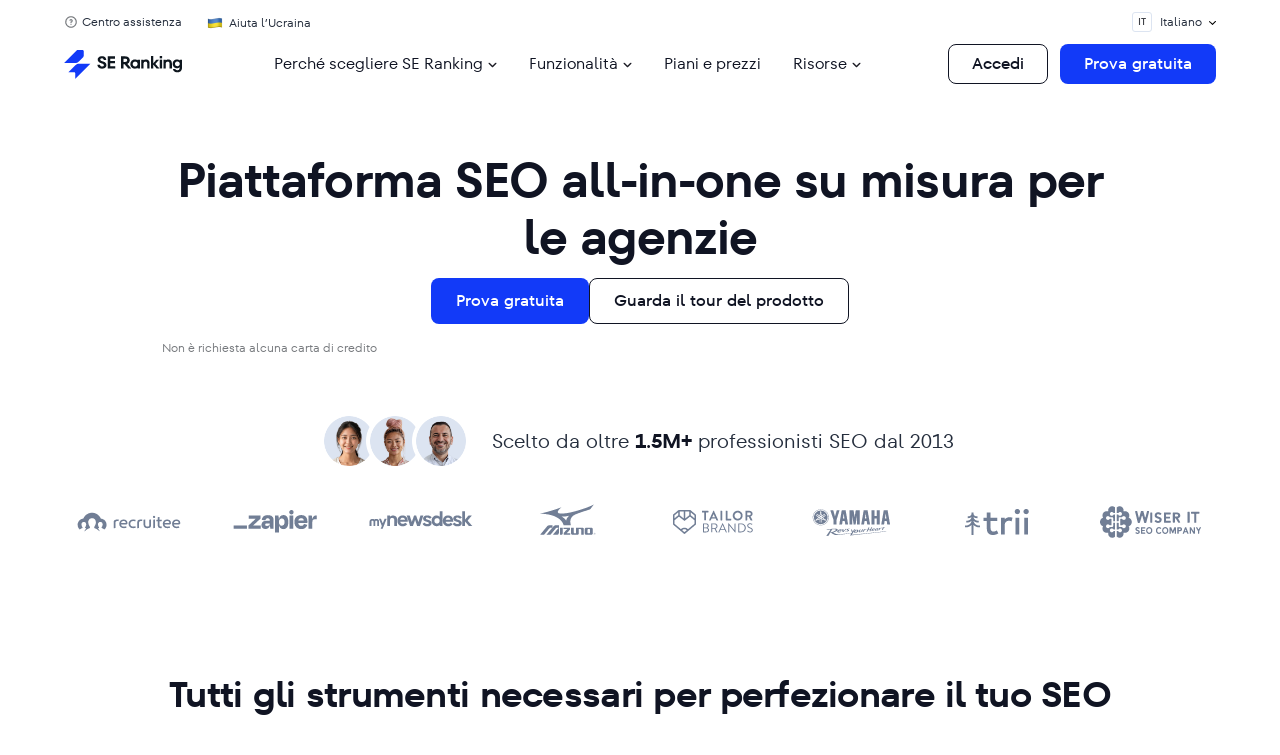

--- FILE ---
content_type: text/html; charset=UTF-8
request_url: https://seranking.com/it/?ga=1329238&source=link
body_size: 134543
content:
<!DOCTYPE html><html lang="it-IT" class="no-js webp"><head><link href="/blog/wp-content/se-common/fonts/tt-fors/fonts.css" rel="stylesheet"><link href="/blog/wp-content/se-common/fonts/ibm-plex-mono/fonts.css" rel="stylesheet"> <script>var country='United States';var isLogged='';var isLoggedInApp='';var onlineDomain='https://online.seranking.com';dataLayer=[{'GeoCode':"1c783394"},{'country':country}];</script> <script>(function(w,d,s,l,i){w[l]=w[l]||[];w[l].push({'gtm.start':new Date().getTime(),event:'gtm.js'});var f=d.getElementsByTagName(s)[0],j=d.createElement(s),dl=l!='dataLayer'?'&l='+l:'';j.async=true;j.src='https://collector.seranking.com/se-ranking';f.parentNode.insertBefore(j,f);})(window,document,'script','dataLayer','GTM-PFJSZC');</script> <meta charset="UTF-8"><meta name="viewport" content="width=device-width, initial-scale=1.0"><meta name="referrer" content="no-referrer-when-downgrade"/><link rel="icon" type="image/svg+xml" sizes="48x48"
 href="https://seranking.com/it/wp-content/themes/se_theme/images/favicons/favicon_48x48.svg?v=2"> <script>var lang='it',onlineDomain="https://online.seranking.com",isTrialNewSubscriptionMode='0',country_code='us',isLogin='',adminAjax='https://seranking.com/it/wp-admin/admin-ajax.php',gtagCode='G-WT40C25WLR',onlineDomainPublicKey='6LfxT6ApAAAAAC0isB_xycw2zE4F34vzQzECUxsu',isRequestDemoLinkUser='1';is_summer_time='0';</script>  <script>window.dataLayer=window.dataLayer||[];function gtag(){dataLayer.push(arguments);}</script> <script async src="https://online.seranking.com/source_track.html?source=&amp;group=&amp;kw=&amp;tg=&amp;first_page=https%3A%2F%2Fseranking.com%2Fit%2F%3Fga%3D1329238%26source%3Dlink&amp;referer=&amp;type=js"></script> <title>SE Ranking: solida piattaforma SEO per qualsiasi attività</title><meta name="description" content="SE Ranking è una piattaforma affidabile per migliorare la tua attività SEO. Dati accurati, dashboard intuitivi e resoconti semplici a prezzo conveniente." /><link rel="canonical" href="https://seranking.com/it/" /><meta property="og:locale" content="it_IT" /><meta property="og:type" content="website" /><meta property="og:title" content="SE Ranking: solida piattaforma SEO per qualsiasi attività" /><meta property="og:description" content="SE Ranking è una piattaforma affidabile per migliorare la tua attività SEO. Dati accurati, dashboard intuitivi e resoconti semplici a prezzo conveniente." /><meta property="og:url" content="https://seranking.com/it/" /><meta property="og:site_name" content="SE Ranking Italian" /><meta property="article:modified_time" content="2025-09-11T10:33:51+00:00" /><meta property="og:image" content="https://seranking.com/it/wp-content/uploads/sites/6/2024/09/1200х675.png" /><meta property="og:image:width" content="1200" /><meta property="og:image:height" content="675" /><meta property="og:image:type" content="image/png" /><meta name="twitter:card" content="summary_large_image" /><link rel="alternate" title="oEmbed (JSON)" type="application/json+oembed" href="https://seranking.com/it/wp-json/oembed/1.0/embed?url=https%3A%2F%2Fseranking.com%2Fit%2F" /><link rel="alternate" title="oEmbed (XML)" type="text/xml+oembed" href="https://seranking.com/it/wp-json/oembed/1.0/embed?url=https%3A%2F%2Fseranking.com%2Fit%2F&#038;format=xml" /><style id='wp-img-auto-sizes-contain-inline-css' type='text/css'>img:is([sizes=auto i],[sizes^="auto," i]){contain-intrinsic-size:3000px 1500px}</style><style id='classic-theme-styles-inline-css' type='text/css'>/*! This file is auto-generated */
.wp-block-button__link{color:#fff;background-color:#32373c;border-radius:9999px;box-shadow:none;text-decoration:none;padding:calc(.667em + 2px) calc(1.333em + 2px);font-size:1.125em}.wp-block-file__button{background:#32373c;color:#fff;text-decoration:none}</style><link rel='stylesheet' id='critical-common-style-css' href='https://seranking.com/it/wp-content/cache/autoptimize/6/autoptimize_single_7522fa9ac307f91ee93235244cc056fd.php?ver=6.9' type='text/css' media='all' /><link rel="https://api.w.org/" href="https://seranking.com/it/wp-json/" /><link rel="alternate" title="JSON" type="application/json" href="https://seranking.com/it/wp-json/wp/v2/pages/26401" /><meta name="generator" content="WordPress 6.9" /> <script src="https://online.seranking.com/affiliate.track.html?affiliate_id=1329238&type=js&source=link"></script><meta name="generator" content="speculation-rules 1.6.0"><link rel="icon" href="https://seranking.com/it/wp-content/uploads/sites/6/2024/09/cropped-Favicon-512х512-png-32x32.png" sizes="32x32" /><link rel="icon" href="https://seranking.com/it/wp-content/uploads/sites/6/2024/09/cropped-Favicon-512х512-png-192x192.png" sizes="192x192" /><link rel="apple-touch-icon" href="https://seranking.com/it/wp-content/uploads/sites/6/2024/09/cropped-Favicon-512х512-png-180x180.png" /><meta name="msapplication-TileImage" content="https://seranking.com/it/wp-content/uploads/sites/6/2024/09/cropped-Favicon-512х512-png-270x270.png" /><style type="text/css" id="wp-custom-css">.header-buttons .hide{display:none}</style><link href="//collector.seranking.com" rel="dns-prefetch"><link href="//pstats.seranking.com" rel="dns-prefetch"><style media="all">@charset "UTF-8";.ppress-hint-wrap[class*=hint--]{display:inline-block;position:relative}.ppress-hint-wrap[class*=hint--]:after,.ppress-hint-wrap[class*=hint--]:before{visibility:hidden;opacity:0;z-index:1000000;pointer-events:none;transition:all .3s;position:absolute;transform:translate(0,0)}.ppress-hint-wrap[class*=hint--]:hover:after,.ppress-hint-wrap[class*=hint--]:hover:before{visibility:visible;opacity:1;transition-delay:.1s}.ppress-hint-wrap[class*=hint--]:before{content:"";z-index:1000001;background:0 0;border:6px solid #0000;position:absolute}.ppress-hint-wrap[class*=hint--]:after{color:#fff;white-space:nowrap;text-shadow:0 -1px #000;background:#383838;padding:8px 10px;font-family:Helvetica Neue,Helvetica,Arial,sans-serif;font-size:12px;line-height:12px;box-shadow:4px 4px 8px #0000004d}.ppress-hint-wrap[class*=hint--][aria-label]:after{content:attr(aria-label)}.ppress-hint-wrap[class*=hint--][data-hint]:after{content:attr(data-hint)}.ppress-hint-wrap[aria-label=""]:after,.ppress-hint-wrap[aria-label=""]:before,[data-hint=""]:after,[data-hint=""]:before{display:none!important}.ppress-hint-wrap.hint--top-left:before,.ppress-hint-wrap.hint--top-right:before,.ppress-hint-wrap.hint--top:before{border-top-color:#383838}.ppress-hint-wrap.hint--bottom-left:before,.ppress-hint-wrap.hint--bottom-right:before,.ppress-hint-wrap.hint--bottom:before{border-bottom-color:#383838}.ppress-hint-wrap.hint--top:after,.ppress-hint-wrap.hint--top:before{bottom:100%;left:50%}.ppress-hint-wrap.hint--top:before{margin-bottom:-11px;left:calc(50% - 6px)}.ppress-hint-wrap.hint--top:after{transform:translate(-50%)}.ppress-hint-wrap.hint--top:hover:before{transform:translateY(-8px)}.ppress-hint-wrap.hint--top:hover:after{transform:translate(-50%)translateY(-8px)}.ppress-hint-wrap.hint--bottom:after,.ppress-hint-wrap.hint--bottom:before{top:100%;left:50%}.ppress-hint-wrap.hint--bottom:before{margin-top:-11px;left:calc(50% - 6px)}.ppress-hint-wrap.hint--bottom:after{transform:translate(-50%)}.ppress-hint-wrap.hint--bottom:hover:before{transform:translateY(8px)}.ppress-hint-wrap.hint--bottom:hover:after{transform:translate(-50%)translateY(8px)}.ppress-hint-wrap.hint--right:before{border-right-color:#383838;margin-bottom:-6px;margin-left:-11px}.ppress-hint-wrap.hint--right:after{margin-bottom:-14px}.ppress-hint-wrap.hint--right:after,.ppress-hint-wrap.hint--right:before{bottom:50%;left:100%}.ppress-hint-wrap.hint--right:hover:after,.ppress-hint-wrap.hint--right:hover:before{transform:translate(8px)}.ppress-hint-wrap.hint--left:before{border-left-color:#383838;margin-bottom:-6px;margin-right:-11px}.ppress-hint-wrap.hint--left:after{margin-bottom:-14px}.ppress-hint-wrap.hint--left:after,.ppress-hint-wrap.hint--left:before{bottom:50%;right:100%}.ppress-hint-wrap.hint--left:hover:after,.ppress-hint-wrap.hint--left:hover:before{transform:translate(-8px)}.ppress-hint-wrap.hint--top-left:after,.ppress-hint-wrap.hint--top-left:before{bottom:100%;left:50%}.ppress-hint-wrap.hint--top-left:before{margin-bottom:-11px;left:calc(50% - 6px)}.ppress-hint-wrap.hint--top-left:after{margin-left:12px;transform:translate(-100%)}.ppress-hint-wrap.hint--top-left:hover:before{transform:translateY(-8px)}.ppress-hint-wrap.hint--top-left:hover:after{transform:translate(-100%)translateY(-8px)}.ppress-hint-wrap.hint--top-right:after,.ppress-hint-wrap.hint--top-right:before{bottom:100%;left:50%}.ppress-hint-wrap.hint--top-right:before{margin-bottom:-11px;left:calc(50% - 6px)}.ppress-hint-wrap.hint--top-right:after{margin-left:-12px;transform:translate(0)}.ppress-hint-wrap.hint--top-right:hover:after,.ppress-hint-wrap.hint--top-right:hover:before{transform:translateY(-8px)}.ppress-hint-wrap.hint--bottom-left:after,.ppress-hint-wrap.hint--bottom-left:before{top:100%;left:50%}.ppress-hint-wrap.hint--bottom-left:before{margin-top:-11px;left:calc(50% - 6px)}.ppress-hint-wrap.hint--bottom-left:after{margin-left:12px;transform:translate(-100%)}.ppress-hint-wrap.hint--bottom-left:hover:before{transform:translateY(8px)}.ppress-hint-wrap.hint--bottom-left:hover:after{transform:translate(-100%)translateY(8px)}.ppress-hint-wrap.hint--bottom-right:after,.ppress-hint-wrap.hint--bottom-right:before{top:100%;left:50%}.ppress-hint-wrap.hint--bottom-right:before{margin-top:-11px;left:calc(50% - 6px)}.ppress-hint-wrap.hint--bottom-right:after{margin-left:-12px;transform:translate(0)}.ppress-hint-wrap.hint--bottom-right:hover:after,.ppress-hint-wrap.hint--bottom-right:hover:before{transform:translateY(8px)}.ppress-hint-wrap.hint--large:after,.ppress-hint-wrap.hint--medium:after,.ppress-hint-wrap.hint--small:after{white-space:normal;word-wrap:break-word;line-height:1.4em}.ppress-hint-wrap.hint--small:after{width:80px}.ppress-hint-wrap.hint--medium:after{width:150px}.ppress-hint-wrap.hint--large:after{width:300px}.ppress-hint-wrap.hint--error:after{text-shadow:0 -1px #592726;background-color:#b34e4d}.ppress-hint-wrap.hint--error.ppress-hint-wrap.hint--top-left:before,.ppress-hint-wrap.hint--error.ppress-hint-wrap.hint--top-right:before,.ppress-hint-wrap.hint--error.ppress-hint-wrap.hint--top:before{border-top-color:#b34e4d}.ppress-hint-wrap.hint--error.ppress-hint-wrap.hint--bottom-left:before,.ppress-hint-wrap.hint--error.ppress-hint-wrap.hint--bottom-right:before,.ppress-hint-wrap.hint--error.ppress-hint-wrap.hint--bottom:before{border-bottom-color:#b34e4d}.ppress-hint-wrap.hint--error.ppress-hint-wrap.hint--left:before{border-left-color:#b34e4d}.ppress-hint-wrap.hint--error.ppress-hint-wrap.hint--right:before{border-right-color:#b34e4d}.ppress-hint-wrap.hint--warning:after{text-shadow:0 -1px #6c5328;background-color:#c09854}.ppress-hint-wrap.hint--warning.ppress-hint-wrap.hint--top-left:before,.ppress-hint-wrap.hint--warning.ppress-hint-wrap.hint--top-right:before,.ppress-hint-wrap.hint--warning.ppress-hint-wrap.hint--top:before{border-top-color:#c09854}.ppress-hint-wrap.hint--warning.ppress-hint-wrap.hint--bottom-left:before,.ppress-hint-wrap.hint--warning.ppress-hint-wrap.hint--bottom-right:before,.ppress-hint-wrap.hint--warning.ppress-hint-wrap.hint--bottom:before{border-bottom-color:#c09854}.ppress-hint-wrap.hint--warning.ppress-hint-wrap.hint--left:before{border-left-color:#c09854}.ppress-hint-wrap.hint--warning.ppress-hint-wrap.hint--right:before{border-right-color:#c09854}.ppress-hint-wrap.hint--info:after{text-shadow:0 -1px #1a3c4d;background-color:#3986ac}.ppress-hint-wrap.hint--info.ppress-hint-wrap.hint--top-left:before,.ppress-hint-wrap.hint--info.ppress-hint-wrap.hint--top-right:before,.ppress-hint-wrap.hint--info.ppress-hint-wrap.hint--top:before{border-top-color:#3986ac}.ppress-hint-wrap.hint--info.ppress-hint-wrap.hint--bottom-left:before,.ppress-hint-wrap.hint--info.ppress-hint-wrap.hint--bottom-right:before,.ppress-hint-wrap.hint--info.ppress-hint-wrap.hint--bottom:before{border-bottom-color:#3986ac}.ppress-hint-wrap.hint--info.ppress-hint-wrap.hint--left:before{border-left-color:#3986ac}.ppress-hint-wrap.hint--info.ppress-hint-wrap.hint--right:before{border-right-color:#3986ac}.ppress-hint-wrap.hint--success:after{text-shadow:0 -1px #1a321a;background-color:#458746}.ppress-hint-wrap.hint--success.ppress-hint-wrap.hint--top-left:before,.ppress-hint-wrap.hint--success.ppress-hint-wrap.hint--top-right:before,.ppress-hint-wrap.hint--success.ppress-hint-wrap.hint--top:before{border-top-color:#458746}.ppress-hint-wrap.hint--success.ppress-hint-wrap.hint--bottom-left:before,.ppress-hint-wrap.hint--success.ppress-hint-wrap.hint--bottom-right:before,.ppress-hint-wrap.hint--success.ppress-hint-wrap.hint--bottom:before{border-bottom-color:#458746}.ppress-hint-wrap.hint--success.ppress-hint-wrap.hint--left:before{border-left-color:#458746}.ppress-hint-wrap.hint--success.ppress-hint-wrap.hint--right:before{border-right-color:#458746}.ppress-hint-wrap.hint--always:after,.ppress-hint-wrap.hint--always:before{opacity:1;visibility:visible}.ppress-hint-wrap.hint--always.ppress-hint-wrap.hint--top:before{transform:translateY(-8px)}.ppress-hint-wrap.hint--always.ppress-hint-wrap.hint--top:after{transform:translate(-50%)translateY(-8px)}.ppress-hint-wrap.hint--always.ppress-hint-wrap.hint--top-left:before{transform:translateY(-8px)}.ppress-hint-wrap.hint--always.ppress-hint-wrap.hint--top-left:after{transform:translate(-100%)translateY(-8px)}.ppress-hint-wrap.hint--always.ppress-hint-wrap.hint--top-right:after,.ppress-hint-wrap.hint--always.ppress-hint-wrap.hint--top-right:before{transform:translateY(-8px)}.ppress-hint-wrap.hint--always.ppress-hint-wrap.hint--bottom:before{transform:translateY(8px)}.ppress-hint-wrap.hint--always.ppress-hint-wrap.hint--bottom:after{transform:translate(-50%)translateY(8px)}.ppress-hint-wrap.hint--always.ppress-hint-wrap.hint--bottom-left:before{transform:translateY(8px)}.ppress-hint-wrap.hint--always.ppress-hint-wrap.hint--bottom-left:after{transform:translate(-100%)translateY(8px)}.ppress-hint-wrap.hint--always.ppress-hint-wrap.hint--bottom-right:after,.ppress-hint-wrap.hint--always.ppress-hint-wrap.hint--bottom-right:before{transform:translateY(8px)}.ppress-hint-wrap.hint--always.ppress-hint-wrap.hint--left:after,.ppress-hint-wrap.hint--always.ppress-hint-wrap.hint--left:before{transform:translate(-8px)}.ppress-hint-wrap.hint--always.ppress-hint-wrap.hint--right:after,.ppress-hint-wrap.hint--always.ppress-hint-wrap.hint--right:before{transform:translate(8px)}.ppress-hint-wrap.hint--rounded:after{border-radius:4px}.ppress-hint-wrap.hint--no-animate:after,.ppress-hint-wrap.hint--no-animate:before{transition-duration:0s}.ppress-hint-wrap.hint--bounce:after,.ppress-hint-wrap.hint--bounce:before{-webkit-transition:opacity .3s,visibility .3s,-webkit-transform .3s cubic-bezier(.71,1.7,.77,1.24);-moz-transition:opacity .3s,visibility .3s,-moz-transform .3s cubic-bezier(.71,1.7,.77,1.24);transition:opacity .3s,visibility .3s,transform .3s cubic-bezier(.71,1.7,.77,1.24)}.ppress-hint-wrap.hint--no-shadow:after,.ppress-hint-wrap.hint--no-shadow:before{text-shadow:initial;box-shadow:initial}.ppress-checkout__form *{--ppress-heading-fs:22px;--ppress-body-fs:16px;--ppress-btn-color:#2563eb;box-sizing:border-box;font-size:var(--ppress-body-fs)}.ppress-checkout__form{flex-wrap:wrap;width:100%;max-width:100%;margin:1px auto 10px;line-height:20px;display:flex;position:relative}.ppress-checkout__form p{margin:0 0 5px;padding:0}.ppress-checkout__form .ppress-main-checkout-form__block .ppress-main-checkout-form__social_login_wrap{padding:5px}.ppress-checkout__form .ppress-main-checkout-form__block .ppress-main-checkout-form__login_form_wrap{flex-wrap:wrap;display:flex}.ppress-checkout__form .ppress-main-checkout-form__block .ppress-main-checkout-form__logged_in_text_wrap{margin:5px 0 10px}.ppress-checkout__form .ppress-main-checkout-form__block .ppress-main-checkout-form__logged_in_text_wrap .ppress-main-checkout-form__block__item{background-color:#eff6ff;border-radius:6px;padding:14px 16px}.ppress-checkout__form .ppress-main-checkout-form__block .ppress-main-checkout-form__logged_in_text_wrap .ppress-main-checkout-form__block__item p,.ppress-checkout__form .ppress-main-checkout-form__block .ppress-main-checkout-form__logged_in_text_wrap .ppress-main-checkout-form__block__item a{margin:0;font-size:14px;line-height:20px}.ppress-checkout__form .ppress-main-checkout-form__block .ppress-main-checkout-form__login_form_wrap .ppress-main-checkout-form__block__item{margin-bottom:5px}.ppress-checkout__form .ppress-main-checkout-form__block .ppress-main-checkout-form__login_form_wrap .ppress-main-checkout-form__block__item:last-of-type{margin-bottom:15px}.ppress-checkout__form .ppress-main-checkout-form__block .ppress-main-checkout-form__login_form_wrap .ppress-main-checkout-form__block__item.ppress-login-submit-btn p{margin:10px 0;padding:0}.ppress-checkout__form .ppress-checkout-section.ppress-checkout_side_section{order:2;width:35%}.ppress-checkout__form .ppress-checkout-section.ppress-checkout_main{order:1;width:65%;padding:0 30px 0 0}.ppress-checkout__form .ppress-checkout_order_summary{border:1px solid #e5e7eb;border-radius:5px}.ppress-checkout__form .ppress-checkout_order_summary__plan_name{font-size:var(--ppress-body-fs);border-bottom:1px solid #e4e4e4;padding:10px 20px;font-weight:700}.ppress-checkout__form .ppress-checkout_order_summary__plan_price{font-size:14px;font-weight:500}.ppress-checkout__form .ppress-checkout_order_summary__bottom_details *{font-size:var(--ppress-body-fs)}.ppress-checkout__form .ppress-checkout_order_summary__bottom_details .checkout_order_summary__fee_structure__item dd a{margin:0;padding:0;font-size:14px;text-decoration:none;display:block}.ppress-checkout__form .checkout_order_summary__fee_structure__item dt .checkout_order_summary__fee_structure__item__trial_term{background:unset;margin-left:0;padding-left:0;font-weight:600;display:block}.ppress-checkout__form .ppress-checkout_order_summary__bottom_details,.ppress-checkout__form .ppress-checkout_order_summary__plan_description{padding:10px 20px}.ppress-checkout__form .ppress-checkout_order_summary__plan_description{line-height:1.7;font-size:var(--ppress-body-fs);border-bottom:1px solid #e5e7eb;padding:20px}.ppress-checkout__form .checkout_order_summary__fee_structure__item{font-size:var(--ppress-body-fs);flex-wrap:nowrap;padding:5px 0;display:flex}.ppress-checkout__form .checkout_order_summary__fee_structure__item dt{text-align:left;width:60%}.ppress-checkout__form .checkout_order_summary__fee_structure__item dd{text-align:right;width:40%}.ppress-checkout__form .checkout_order_summary__fee_structure__item dt span{color:#4b5563;letter-spacing:.35px;background-color:#e5e7eb;border-radius:9999px;margin-left:5px;padding:2px 6px;font-size:12px}.ppress-checkout__form .ppress-main-checkout-form__block fieldset{border:0;margin:0;padding:0}.ppress-checkout__form .ppress-main-checkout-form__block .ppress-main-checkout-form__block__fieldset{border:0;margin:10px 0 0;padding:20px 0 0}.ppress-checkout__form .ppress-main-checkout-form__block .ppress-main-checkout-form__block__fieldset:first-of-type{border:0;margin-top:10px;padding-top:0}.ppress-checkout__form .ppress-main-checkout-form__block legend{color:#000;font-size:var(--ppress-heading-fs);background:0 0;border:0;width:100%;margin:0 0 15px;padding:0 5px;font-weight:700;line-height:1.7;position:static}.ppress-checkout__form .ppress-main-checkout-form__block legend span{font-size:var(--ppress-heading-fs)}.ppress-checkout__form .ppress-main-checkout-form__block a.ppress-checkout-show-login-form{cursor:pointer;float:right;vertical-align:baseline;margin:0;padding:0;font-size:14px;font-weight:400;line-height:35px;text-decoration:none}.ppress-checkout__form .ppress-checkout_order_summary__discount{margin:0 0 5px}.ppress-checkout__form .ppress-checkout_order_summary__discount p{font-size:14px}.ppress-checkout__form .ppress-checkout__link{cursor:pointer;margin:10px 0;padding:0;font-size:14px;font-weight:400;line-height:35px;text-decoration:none}.ppress-checkout__form a.ppress-checkout-show-login-form{cursor:pointer;float:right;vertical-align:baseline;margin:0;padding:0;font-size:14px;font-weight:400;line-height:35px;text-decoration:none}.ppress-checkout__form .ppress-main-checkout-form__block .ppress-main-checkout-form__block__item{width:calc(100% - 5px);margin-bottom:15px;padding:5px;display:inline-block}.ppress-checkout__form .ppress-main-checkout-form__block__fieldset .ppress-main-checkout-form__login_form_wrap .ppress-main-checkout-form__block__item{margin-bottom:10px}.ppress-checkout-form__payment_method__content_wrap .ppress-main-checkout-form__block__item:first-of-type{margin-top:15px}.ppress-checkout__form .ppress-main-checkout-form__block__fieldset .ppress-main-checkout-form__block__item:last-of-type{margin-bottom:0}.ppress-checkout__form .ppress-required{color:#ef4444}.ppress-checkout__form .ppress-main-checkout-form__block__item.ppress-co-half{width:calc(50% - 5px)}.ppress-checkout__form .ppress-main-checkout-form__block__item.ppress-two-third{width:calc(66.6667% - 5px)}.ppress-checkout__form .ppress-main-checkout-form__block__item.ppress-one-third{width:calc(33.3333% - 5px)}.ppress-checkout__form .ppress-main-checkout-form__block__item.ppress-expiry-date{width:calc(40% - 5px)}.ppress-checkout__form .ppress-main-checkout-form__block__item.ppress-cc-cvc{width:calc(60% - 5px)}.ppress-checkout__form .press-main-checkout-form__block__item__cc_expiry_date{flex-wrap:wrap;width:100%;display:flex}.ppress-checkout__form .press-main-checkout-form__block__item__cc_expiry_date select{background-image:url([data-uri]);background-position:right 20px center;background-repeat:no-repeat;background-size:10px;margin:0 5px 0 0;width:calc(50% - 5px)!important}.ppress-checkout__form .press-main-checkout-form__block__item__cc_expiry_date select:last-of-type{margin-right:0}.ppress-checkout__form label.checkout_order_summary__discount__label{width:100%;line-height:20px}.ppress-checkout__form .checkout_order_summary__discount__field_wrap{margin-bottom:20px}.ppress-checkout__form .ppress-checkout-section .ppress-checkout-form__place_order_wrap{margin:20px 0 10px}.ppress-checkout__form .ppress-checkout-section #ppress-paypal-button-element{margin:16px 0 0}.ppress-checkout__form .ppress-checkout-section input:not([type=checkbox]):not([type=radio]),.ppress-checkout__form .ppress-checkout-section select,.ppress-checkout__form .ppress-checkout-section textarea,.ppress-checkout__form .ppress-checkout-section #ppress-stripe-card-element{background-color:#fff;border:1px solid #d1d5db;border-radius:6px;width:100%;height:auto;padding:8px 12px;line-height:20px;box-shadow:0 0 #0000,0 0 #0000,0 1px 2px #0000000d}.ppress-checkout__form .ppress-checkout-section #ppress-stripe-card-element{padding-top:10px;padding-bottom:10px}.ppress-checkout__form .ppress-checkout-section textarea{min-height:100px}.ppress-checkout__form .ppress-checkout-section.ppress-checkout_main input[type=submit]{background:var(--ppress-btn-color);background:var(--ppress-btn-color);background-color:var(--ppress-btn-color);color:#fff;box-shadow:none;text-align:center;-webkit-appearance:none;border-color:#0000;width:100%;height:auto;padding:12px 16px;font-weight:500;display:block}.ppress-checkout__form .ppress-checkout-section.ppress-checkout_main input[type=submit]:disabled{opacity:.65}.ppress-checkout__form .ppress-checkout-section input[type=checkbox],.ppress-checkout__form .ppress-checkout-section input[type=radio]{vertical-align:middle;color:#4f46e5;border:1px solid #d1d5db;border-radius:100%;width:16px;height:16px;margin:0;padding:0 5px;display:inline-block}.ppress-checkout__form .ppress-checkout-section input[type=checkbox]{cursor:pointer;border-radius:0}.ppress-checkout__form .ppress-checkout-section input:not([type=checkbox]):not([type=radio]):focus,.ppress-checkout__form .ppress-checkout-section textarea:focus,.ppress-checkout__form .ppress-checkout-section #ppress-stripe-card-element:focus{outline-offset:2px;box-shadow:0 0 0 0 #fff,0 0 0 calc(1px + 0px)var(--ppress-btn-color),0 0 #0000;border-color:#2563eb;outline:2px solid #0000}.ppress-checkout__form .ppress-checkout-section input[type=submit]:hover{filter:brightness(85%)}.ppress-checkout__form .ppress-checkout-section label{vertical-align:baseline;font-weight:500;line-height:25px;display:block}.ppress-checkout__form .ppress-checkout-section .pp-checkbox-wrap label,.ppress-checkout__form .ppress-checkout-section .pp-radio-wrap label{display:inline-block}.ppress-checkout__form .ppress-checkout-section .pp-checkbox-wrap .ppress-checkout-field__input,.ppress-checkout__form .ppress-checkout-section .pp-radio-wrap .ppress-checkout-field__input{margin-right:5px}.ppress-checkout__form .checkout_order_summary__discount__field_wrap input[type=text].checkout_order_summary__discount__input{width:68%;display:inline-block}.ppress-checkout__form .ppress-checkout-section input[type=submit].ppress-apply-discount-btn{color:#4b5563;background-color:#d1d5db;border:0;border-radius:6px;width:25%;margin-left:10px;padding:8px 15px;font-size:14px;font-weight:500;line-height:20px;display:inline-block}.ppress-checkout__form .ppress-checkout_charge_details{padding:10px 20px}.ppress-checkout__form .ppress-checkout_charge_details span{font-weight:700}.ppress-checkout__form .ppress-checkout-form__payment_methods_wrap{border:1px solid #ddd;border-radius:5px;margin:5px 0 0;padding:0;line-height:1;list-style:none;overflow:visible}.ppress-checkout__form .ppress-checkout-form__payment_method{border-top:1px solid #ddd;padding:0}.ppress-checkout__form .ppress-checkout-form__payment_method:first-of-type{border-top:none;border-bottom:none}.ppress-checkout__form .ppress-checkout-form__payment_method__title_wrap{background:#fff;margin:0;padding:16px 8px}.ppress-checkout__form .ppress-checkout-form__payment_method__title_wrap:first-of-type{border-top-left-radius:5px;border-top-right-radius:5px}.ppress-checkout__form .ppress-checkout-form__payment_method:last-of-type .ppress-checkout-form__payment_method__title_wrap{border-bottom-right-radius:5px;border-bottom-left-radius:5px}.ppress-checkout__form .ppress-checkout-section .ppress-checkout-form__payment_method__title_wrap label{cursor:pointer;width:calc(100% - 30px);margin:0;padding-top:2px;padding-left:5px;line-height:1;display:inline-block;position:relative}.ppress-checkout__form .ppress-checkout-form__payment_method__icons{position:absolute;top:-5px;right:20px}.ppress-checkout__form .ppress-checkout-form__payment_method__icons img,.ppress-checkout__form .ppress-checkout-form__payment_method__icons svg{max-height:22px}.ppress-checkout__form .ppress-checkout-form__payment_method .ppress-checkout-form__payment_method__content_wrap p{margin:0!important}.ppress-checkout__form .ppress-checkout-form__payment_method .ppress-checkout-form__payment_method__content_wrap{background:#f4f4f4;border-top:1px solid #ddd;padding:20px 10px;display:none;margin:0!important}.ppress-checkout__form .ppress-checkout-form__payment_method:last-of-type .ppress-checkout-form__payment_method__content_wrap{border-bottom-right-radius:5px;border-bottom-left-radius:5px}.ppress-checkout__form .ppress-checkout-form__payment_method .ppress-checkout-form__payment_method__content_wrap p{margin:0;padding:0 5px;font-size:14px;line-height:1.25}.ppress-checkout__form .ppress-checkout-form__payment_method .ppress-checkout-form__payment_method__title_wrap input[type=radio]{vertical-align:bottom}.ppress-checkout__form .ppress-checkout-form__payment_method.ppress-active .ppress-checkout-form__payment_method__content_wrap{display:block}.ppress-checkout__form .ppress-checkout-form__payment_method__content_wrap label{line-height:20px}.ppress-checkout__form .ppress-checkout-form__payment_method__content_wrap .ppress-checkout-form__payment_method__heading{font-size:var(--ppress-body-fs);border-bottom:1px solid #e4e4e4;margin:15px 0;padding:10px 5px;font-weight:700}.ppress-checkout__form .ppress-checkout-form__terms_condition_wrap,.ppress-checkout__form .ppress-checkout-form__before_button_wrap{border:0;margin:0;padding:40px 0 0}.ppress-checkout__form .ppress-checkout-form__terms_condition_wrap+.ppress-checkout-form__before_button_wrap{padding-top:0}.ppress-checkout__form .ppress-checkout-form__terms_condition_wrap .ppress-checkout-form__terms_condition__checkbox__label span,.ppress-checkout__form .ppress-checkout-form__before_button_wrap .ppress-checkout-form__before_button__checkbox__label span{vertical-align:middle}.ppress-checkout__form .ppress-checkout-form__terms_condition__content{border:1px solid #e5e7eb;border-radius:6px;max-height:200px;margin:0 0 20px;padding:20px;display:none;overflow:auto}.ppress-checkout__form .ppress-checkout-form__terms_condition__checkbox_wrap,.ppress-checkout__form .ppress-checkout-form__before_button__checkbox_wrap{margin:0 0 20px}.ppress-checkout__form .ppress-checkout__form__preloader{z-index:99995;background:#fafafae6;width:100%;height:100%;position:absolute;top:0}.ppress-checkout__form .ppress-checkout__form__spinner{text-align:center;width:85px;height:85px;margin:auto;display:block;position:fixed;top:40%;right:50%}.ppress-checkout__form .ppress-checkout__form__spinner:after{content:" ";border:6px solid #212529;border-color:#212529 #0000;border-radius:50%;width:70px;height:70px;margin:8px;animation:1.2s linear infinite ppress-dual-ring;display:block}@keyframes ppress-dual-ring{0%{transform:rotate(0)}to{transform:rotate(360deg)}}.ppress-checkout__form .ppress-checkout-alert,.ppress-checkout__form .ppress-alert{border-radius:6px;width:100%;margin:10px 0;padding:12px 16px}.ppress-checkout__form .ppress-checkout-alert ul,.ppress-checkout__form .ppress-alert ul{margin:0 0 0 16px;padding:0;list-style-type:disc}.ppress-checkout__form .ppress-checkout-alert li,.ppress-checkout__form .ppress-alert li,.ppress-checkout__form .ppress-checkout-alert p,.ppress-checkout__form .ppress-alert p,.ppress-checkout__form .ppress-checkout-alert li strong,.ppress-checkout__form .ppress-alert li strong{font-size:var(--ppress-body-fs);font-weight:400;line-height:22px;margin:0!important;padding:0!important}.ppress-checkout__form .ppress-checkout-alert li strong,.ppress-checkout__form .ppress-alert li strong{font-weight:700}.ppress-checkout__form .ppress-checkout-alert.ppress-error,.ppress-checkout__form .ppress-alert.ppress-error{color:#b91c1c;background-color:#fef2f2}.ppress-checkout__form .ppress-checkout-alert.ppress-success,.ppress-checkout__form .ppress-alert.ppress-success{color:#065f46;background-color:#ecfdf5}.ppress-checkout-alert.ppress-warning,.ppress-alert.ppress-warning{color:#a16207;background-color:#fefce8;border-left:4px solid #facc15;border-radius:0}.ppress-checkout__form .ppress-checkout-alert p,.ppress-checkout__form .ppress-alert p{font-weight:500}.ppress-checkout__form .ppress-checkout_order_summary #ppress-checkout-coupon-code-wrap{display:none}.ppress-main-checkout-form__block__fieldset .ppress-main-checkout-form__block__group_selector_label{cursor:pointer;background-color:#fff;border:1px solid #e5e7eb;border-radius:8px;padding:24px;box-shadow:0 1px 2px #0000000d;display:flex!important}.ppress-main-checkout-form__block__fieldset .ppress-main-checkout-form__block__group_selector__span_wrap{align-items:center;padding-left:10px;display:flex}.ppress-main-checkout-form__block__fieldset .ppress-main-checkout-form__block__group_selector__span{flex-direction:column;font-size:1rem;line-height:20px;display:flex}.ppress-main-checkout-form__block__fieldset .ppress-main-checkout-form__block__group_selector__title{font-weight:500}.ppress-main-checkout-form__block__fieldset .ppress-main-checkout-form__block__group_selector__price_wrap{order:2;margin-top:0;margin-left:auto;font-size:1rem;line-height:20px;display:flex}.ppress-main-checkout-form__block__fieldset .ppress-main-checkout-form__block__group_selector__price_amount{font-weight:500}.ppress-main-checkout-form__block__fieldset .ppress-main-checkout-form__block__group_selector__price_duration{margin-left:4px}.ppress-main-checkout-form__block__fieldset .ppress-main-checkout-form__block__group_selector_label:not(:first-child){margin-top:16px;margin-bottom:0}.ppress-main-checkout-form__block__fieldset .ppress-main-checkout-form__block__group_selector_label input[type=radio]{height:auto!important}.ppress-main-checkout-form__block__fieldset .ppress-main-checkout-form__block__group_selector_label:has(input[type=radio]:checked){border-width:2.5px}.ppress-checkout__form.ppressui340 .ppress-checkout-section.ppress-checkout_side_section,.ppress-checkout__form.ppressui500 .ppress-checkout-section.ppress-checkout_side_section,.ppress-checkout__form.ppressui768 .ppress-checkout-section.ppress-checkout_side_section,.ppress-checkout__form.ppressui800 .ppress-checkout-section.ppress-checkout_side_section,.ppress-checkout__form.ppressui960 .ppress-checkout-section.ppress-checkout_side_section,.ppress-checkout__form.ppressui340 .ppress-checkout-section.ppress-checkout_main,.ppress-checkout__form.ppressui500 .ppress-checkout-section.ppress-checkout_main,.ppress-checkout__form.ppressui768 .ppress-checkout-section.ppress-checkout_main,.ppress-checkout__form.ppressui800 .ppress-checkout-section.ppress-checkout_main,.ppress-checkout__form.ppressui960 .ppress-checkout-section.ppress-checkout_main{width:100%}.ppress-checkout__form.ppressui340 .ppress-checkout-section.ppress-checkout_side_section,.ppress-checkout__form.ppressui500 .ppress-checkout-section.ppress-checkout_side_section,.ppress-checkout__form.ppressui768 .ppress-checkout-section.ppress-checkout_side_section,.ppress-checkout__form.ppressui800 .ppress-checkout-section.ppress-checkout_side_section,.ppress-checkout__form.ppressui960 .ppress-checkout-section.ppress-checkout_side_section{order:1;margin-bottom:15px}.ppress-checkout__form.ppressui340 .ppress-checkout-section.ppress-checkout_main,.ppress-checkout__form.ppressui500 .ppress-checkout-section.ppress-checkout_main,.ppress-checkout__form.ppressui768 .ppress-checkout-section.ppress-checkout_main,.ppress-checkout__form.ppressui800 .ppress-checkout-section.ppress-checkout_main,.ppress-checkout__form.ppressui960 .ppress-checkout-section.ppress-checkout_main{order:2;padding-right:0}.ppress-checkout__form.ppressui340 .ppress-main-checkout-form__block .ppress-main-checkout-form__block__item,.ppress-checkout__form.ppressui500 .ppress-main-checkout-form__block .ppress-main-checkout-form__block__item,.ppress-checkout__form.ppressui768 .ppress-main-checkout-form__block .ppress-main-checkout-form__block__item{width:100%}.profilepress-myaccount-orders-subs,.profilepress-myaccount-orders-subs *{font-family:Inter var,ui-sans-serif,system-ui,-apple-system,BlinkMacSystemFont,Segoe UI,Roboto,Helvetica Neue,Arial,Noto Sans,sans-serif,Apple Color Emoji,Segoe UI Emoji,Segoe UI Symbol,Noto Color Emoji}.profilepress-myaccount-orders-subs .ppress-my-account-order-sub-wrap{border:1px solid #e5e7eb;border-radius:8px;margin-top:16px;box-shadow:0 0 #0000,0 0 #0000,0 1px 2px #0000000d}.profilepress-myaccount-orders-subs .ppress-my-account-order-sub-wrap:first-child{margin-top:0}.profilepress-myaccount-orders-subs .profilepress-myaccount-orders-subs-wrap .ppress-my-account-order-sub-body-content-header p{margin-bottom:8px}.profilepress-myaccount-orders-subs .profilepress-myaccount-orders-subs-wrap .ppress-my-account-order-sub-header-wrap{border-color:#e5e7eb;border-bottom-style:solid;border-bottom-width:1px;grid-template-columns:repeat(4,minmax(0,1fr));column-gap:8px;padding:16px;display:grid}.profilepress-myaccount-orders-subs .profilepress-myaccount-orders-subs-wrap .ppress-my-account-order-sub-header--details{grid-column:span 2/span 2;grid-template-columns:auto auto auto;column-gap:16px;margin:0;font-size:14px;line-height:20px;display:grid}.profilepress-myaccount-orders-subs .ppress-my-account-order-sub-header--actions a:not(a:first-child){margin-left:8px}.profilepress-myaccount-orders-subs .profilepress-myaccount-orders-subs-wrap .ppress-my-account-order-sub-header--details dt{margin:0;font-size:14px;font-weight:500}.profilepress-myaccount-orders-subs .profilepress-myaccount-orders-subs-wrap .ppress-my-account-order-sub-header--details dd{margin:4px 0 0}.profilepress-myaccount-orders-subs .profilepress-myaccount-orders-subs-wrap .ppress-my-account-order-sub-header--actions{grid-column:span 2/span 2;justify-content:flex-end;align-items:center;display:flex}.profilepress-myaccount-orders-subs .profilepress-myaccount-orders-subs-wrap .ppress-my-account-order-sub-header--actions a,.profilepress-myaccount-orders-subs a.ppress-myac-action{-webkit-text-decoration:inherit;text-decoration:inherit;border:1px solid #d1d5db;border-radius:6px;justify-content:center;align-items:center;padding:6px 8px;font-size:14px;font-weight:500;display:flex;box-shadow:0 0 #0000,0 0 #0000,0 1px 2px #0000000d}.profilepress-myaccount-orders-subs a.ppress-myac-action{margin-right:5px;display:inline-block}.profilepress-myaccount-orders-subs .profilepress-myaccount-orders-subs-wrap .ppress-my-account-order-sub-body-content{flex:1;align-items:flex-start;padding:16px;font-size:14px;line-height:20px}.profilepress-myaccount-orders-subs .profilepress-myaccount-orders-subs-wrap .ppress-my-account-order-sub-body-content-header{justify-content:space-between;font-weight:500;display:flex}.profilepress-myaccount-orders-subs .profilepress-myaccount-orders-subs-wrap .ppress-my-account-order-sub-product-name{font-size:14px;font-weight:500}.profilepress-myaccount-orders-subs .profilepress-myaccount-orders-subs-wrap p.ppress-my-account-order-sub-product-price{margin-top:0!important}.profilepress-myaccount-orders-subs .profilepress-myaccount-orders-subs-wrap .ppress-my-account-order-sub-body-content p{margin:8px 0 0;display:block}.profilepress-myaccount-orders-subs .profilepress-myaccount-orders-subs-wrap .ppress-my-account-order-sub-body-wrap{align-items:flex-start;display:flex}.profilepress-myaccount-orders-subs .profilepress-myaccount-orders-subs-wrap .ppress-my-account-order-sub-header--details dd span{color:#1f2937;background-color:#f3f4f6;border-radius:6px;margin:0;padding:4px 8px;font-size:12px;font-weight:500}.profilepress-myaccount-orders-subs .profilepress-myaccount-orders-subs-wrap .ppress-my-account-order-sub-header--details .active span,.profilepress-myaccount-orders-subs .profilepress-myaccount-orders-subs-wrap .ppress-my-account-order-sub-header--details .trialling span,.profilepress-myaccount-orders-subs .profilepress-myaccount-orders-subs-wrap .ppress-my-account-order-sub-header--details .completed span{color:#166534;background-color:#dcfce7}.profilepress-myaccount-orders-subs .profilepress-myaccount-orders-subs-wrap .ppress-my-account-order-sub-header--details .refunded span,.profilepress-myaccount-orders-subs .profilepress-myaccount-orders-subs-wrap .ppress-my-account-order-sub-header--details .expired span,.profilepress-myaccount-orders-subs .profilepress-myaccount-orders-subs-wrap .ppress-my-account-order-sub-header--details .cancelled span{color:#991b1b;background-color:#fee2e2}.profilepress-myaccount-orders-subs .ppress-myac-pagination-wrap{text-align:right;padding:10px 0}.profilepress-myaccount-orders-subs .ppress-myac-pagination-wrap .page-numbers{border:1px solid #d1d5db;padding:8px 16px;font-size:14px;line-height:20px}.profilepress-myaccount-orders-subs .ppress-myac-pagination-wrap .page-numbers.current{color:#6b7280;background-color:#eeeeec}.profilepress-myaccount-orders-subs .ppress-myac-pagination-wrap .ppress-material-icons{vertical-align:middle;margin:0}table.ppress-details-table{text-indent:0;border-color:inherit;border-collapse:collapse;border-spacing:0;table-layout:fixed;width:100%;box-shadow:0 0 #0000,0 0 #0000,0 1px 2px #0000000d}.ppress-details-table thead{background-color:#f9fafb}.ppress-details-table thead tr th{text-align:left;background-color:#f9fafb;padding:14px 12px;font-size:16px;font-weight:600;line-height:20px}.ppress-details-table thead th,.ppress-details-table tr td{border:1px solid #e5e7eb;padding:16px}.ppress-details-table thead th{text-align:left;vertical-align:bottom;background:#e5e7eb}.ppress-details-table-wrap .ppress-details-table tr:nth-of-type(odd){background-color:#f9fafb}.ppress-details-table tr td:first-child{font-weight:700}.ppress-details-table td:last-child{width:70%}.ppress-details-table p{margin:5px 0 0}.ppress-details-table p:first-child{margin-top:0}.ppress-details-table .ppress-billing-title{font-weight:500}.ppress-details-table .ppress-sub-info{color:#4b5563;background-color:#e5e7eb;border-radius:9999px;margin-left:5px;padding:4px 8px;font-size:14px}@font-face{font-family:Material Icons;font-style:normal;font-weight:400;src:local(Material Icons),local(MaterialIcons-Regular),url(//seranking.com/it/wp-content/plugins/wp-user-avatar/assets/css/./material-icons/MaterialIcons-Regular.woff2)format("woff2"),url(//seranking.com/it/wp-content/plugins/wp-user-avatar/assets/css/./material-icons/MaterialIcons-Regular.woff)format("woff")}.ppress-material-icons,.pp-form-field-wrap .pp-form-material-icons,#profilepress-myaccount-wrapper .ppmyac-icons{text-transform:none;letter-spacing:normal;word-wrap:normal;white-space:nowrap;-webkit-font-smoothing:antialiased;text-rendering:optimizeLegibility;-moz-osx-font-smoothing:grayscale;font-feature-settings:"liga";direction:ltr;font-size:20px;font-style:normal;font-weight:400;line-height:1;display:inline-block;font-family:Material Icons!important}.flatpickr-current-month .flatpickr-monthDropdown-months{display:inline-block!important}.pp-tab-widget-avatar img{text-align:center;border-radius:50%;width:190px;height:190px;padding:2px;display:block;float:none!important;margin:0 auto 10px!important}.pp-user-panel{text-align:center;border-radius:6px}.pp-user-panel-title{margin:0;font-size:20px}.pp-user-panel p{margin-bottom:23px;font-size:15px}.pp-tabbed-btn{-webkit-font-smoothing:subpixel-antialiased;border:none;border-radius:4px;padding:10px 15px;font-size:15px;font-weight:400;line-height:1.4;transition:border .25s linear,color .25s linear,background-color .25s linear}.pp-tabbed-btn-inverse{background-color:#34495e;color:#fff!important}.pp-password-reset-handler-wrap .pp-reset-password-form{max-width:500px;margin-top:5px;margin-bottom:5px;padding:40px}.pp-password-reset-handler-wrap .pp-reset-password-form h3{color:#444;margin:0 auto 40px;font-weight:300}.pp-password-reset-handler-wrap .pp-reset-password-form label{color:#444;font-size:15px}.pp-password-reset-handler-wrap .pp-reset-password-form label .req{color:red;margin:2px}.pp-password-reset-handler-wrap .pp-reset-password-form label.active .req{opacity:0}.pp-password-reset-handler-wrap .pp-reset-password-form input{box-sizing:border-box;background:0 0;border:1px solid #a0b3b0;border-radius:0;width:100%;height:auto;margin-bottom:40px;padding:5px 10px;font-size:22px;transition:border-color .25s,box-shadow .25s;display:block}.pp-password-reset-handler-wrap .pp-reset-password-form input:focus{border-color:#1ab188;outline:0}.pp-password-reset-handler-wrap .pp-reset-password-form .pp-reset-button{text-transform:uppercase;letter-spacing:.1em;color:#fff;-webkit-appearance:none;text-shadow:none;box-shadow:none;background:#1ab188;border:0;border-radius:0;outline:none;padding:15px 0;font-size:20px;font-weight:600;transition:all .5s}.pp-password-reset-handler-wrap .pp-reset-password-form .pp-reset-button:hover,.pp-password-reset-handler-wrap .pp-reset-password-form .pp-reset-button:focus{background:#179b77}.pp-password-reset-handler-wrap .pp-reset-password-form .pp-reset-button-block{width:100%;display:block}.pp-password-reset-handler-wrap .profilepress-reset-status{max-width:420px;margin-left:40px}#pp-pass-strength-result{color:#23282d;text-align:center;box-sizing:border-box;background-color:#eee;border:1px solid #ddd;width:100%;padding:3px 5px}#pp-pass-strength-result.short{opacity:1;background-color:#f1adad;border-color:#e35b5b}#pp-pass-strength-result.bad{opacity:1;background-color:#fbc5a9;border-color:#f78b53}#pp-pass-strength-result.good{opacity:1;background-color:#ffe399;border-color:#ffc733}#pp-pass-strength-result.strong{opacity:1;background-color:#c1e1b9;border-color:#83c373}.pp-form-wrapper .pp-form-label-wrap .pp-form-required-label{color:red;font-weight:400}.pp-form-wrapper input[type=checkbox],.pp-form-wrapper input[type=radio]{cursor:pointer}.pp-form-wrapper p{margin:0 0 5px!important;padding:0!important}.pp-form-wrapper textarea,.pp-form-wrapper select,.pp-form-wrapper input[type=text],.pp-form-wrapper input[type=password],.pp-form-wrapper input[type=email],.pp-form-wrapper input[type=url],.pp-form-wrapper input[type=search],.pp-form-wrapper input[type=tel],.pp-form-wrapper input[type=number],.pp-form-wrapper input[type=datetime]{-webkit-appearance:none;background:#fff;border:1px solid #dedee5;outline:none;width:100%;padding:13px 15px;line-height:1}.pp-form-wrapper select{border:1px solid #dedee5;outline:none;width:100%;padding:13px 15px;line-height:1;appearance:none!important;background-image:url(//seranking.com/it/wp-content/plugins/wp-user-avatar/assets/css/../images/frontend/arrow-down.png)!important;background-position:right 20px center!important;background-repeat:no-repeat!important;background-size:10px!important}.pp-form-wrapper .pp-form-label-wrap{margin:0 0 4px;padding:0}.pp-form-wrapper .pp-form-label{text-transform:none;text-align:left;float:none;cursor:pointer;width:auto;margin:0;padding:0;font-size:14px;font-style:normal;font-weight:400;line-height:1.3;display:inline}.pp-form-wrapper .pp-checkbox-wrap,.pp-form-wrapper .pp-radio-wrap{text-align:left;margin:5px 0;padding:0;line-height:normal;display:block}.pp-form-wrapper .pp-checkbox-wrap label,.pp-form-wrapper .pp-radio-wrap label{margin-left:5px}.pp-form-wrapper input[type=checkbox],.pp-form-wrapper input[type=radio]{vertical-align:baseline;background-color:#fff;border:1px solid #ccc;display:inline-block;width:14px!important;height:14px!important}.pp-form-wrapper .ppress-pf-profile-connect{padding:5px 0 10px}.pp-form-wrapper a.ppress-pf-social-icon{width:100%;height:100%;display:inline}.pp-form-wrapper .ppress-pf-social-icon svg{vertical-align:middle;width:40px;height:40px}.pp-form-wrapper .ppress-pf-social-icon.dpf-instagram svg,.pp-form-wrapper .ppress-pf-social-icon.dpf-github svg,.pp-form-wrapper .ppress-pf-social-icon.dpf-threads svg,.pp-form-wrapper .ppress-pf-social-icon.dpf-bluesky svg,.pp-form-wrapper .ppress-pf-social-icon.dpf-pinterest svg{padding:3px}a.pp-button-social-login:focus{outline-color:#0000}a.pp-button-social-login:focus .ppsc,a.pp-button-social-login:hover .ppsc{background-color:#ffffffbf}a.pp-button-social-login:visited{color:#fff}a.pp-button-social-login{vertical-align:middle;white-space:nowrap;box-sizing:content-box;cursor:pointer;background:#333;border:1px solid #333;border-radius:2px;height:2.5em;margin:6px 0;padding:0;font-family:inherit;font-size:100%;font-weight:700;line-height:2.5em;display:inline-block;position:relative;overflow:hidden;box-shadow:0 1px 2px #0000001a;color:#fff!important;text-decoration:none!important}a.pp-button-social-login .ppsc{text-transform:none;vertical-align:top;text-align:center;-moz-font-smoothing:antialiased;-webkit-font-smoothing:antialiased;font-smoothing:antialiased;background-color:#fff;background-position:50%;background-repeat:no-repeat;background-size:1.8em 1.8em;border-top-left-radius:1px;border-bottom-left-radius:1px;width:2.5em;height:2.5em;margin:0;padding:0;font-size:100%;font-style:normal;font-weight:400;text-decoration:none;display:inline-block;position:absolute;left:0}a.pp-button-social-login span.ppsc-text{margin-left:40px;padding:.5em;color:#fff!important}a.pp-button-social-login{min-width:220px}a.pp-button-social-login .ppsc-google{background-image:url(//seranking.com/it/wp-content/plugins/wp-user-avatar/assets/css/../images/social-login/google.svg)}a.pp-button-social-login.pp-button-social-login-google{background:#4285f4;border-color:#4285f4}a.pp-button-social-login.pp-button-social-login-facebook{background:#3b5998;border-color:#3b5998}a.pp-button-social-login.pp-button-social-login-twitter{background:#000;border-color:#000}a.pp-button-social-login.pp-button-social-login-linkedin{background:#0077b5;border-color:#0077b5}a.pp-button-social-login.pp-button-social-login-microsoft{background:#404040;border-color:#404040}a.pp-button-social-login.pp-button-social-login-amazon{background:#f9991d;border-color:#f9991d}a.pp-button-social-login.pp-button-social-login-vk{background:#4a76a8;border-color:#4a76a8}a.pp-button-social-login.pp-button-social-login-wordpresscom{background:#0675c4;border-color:#0675c4}a.pp-button-social-login.pp-button-social-login-yahoo{background:#430297;border-color:#430297}a.pp-button-social-login.pp-button-social-login-github{background:#24292e;border-color:#24292e}a.pp-button-social-login .ppsc-vk{background-image:url(//seranking.com/it/wp-content/plugins/wp-user-avatar/assets/css/../images/social-login/vk-fa.svg)}a.pp-button-social-login .ppsc-microsoft{background-image:url(//seranking.com/it/wp-content/plugins/wp-user-avatar/assets/css/../images/social-login/microsoft.svg)}a.pp-button-social-login .ppsc-amazon{background-image:url(//seranking.com/it/wp-content/plugins/wp-user-avatar/assets/css/../images/social-login/amazon.svg)}a.pp-button-social-login .ppsc-yahoo{background-image:url(//seranking.com/it/wp-content/plugins/wp-user-avatar/assets/css/../images/social-login/yahoo.svg)}a.pp-button-social-login .ppsc-wordpresscom{background-image:url(//seranking.com/it/wp-content/plugins/wp-user-avatar/assets/css/../images/social-login/wpcom.svg)}a.pp-button-social-login .ppsc-facebook{background-image:url(//seranking.com/it/wp-content/plugins/wp-user-avatar/assets/css/../images/social-login/facebook.svg)}a.pp-button-social-login .ppsc-twitter{background-image:url(//seranking.com/it/wp-content/plugins/wp-user-avatar/assets/css/../images/social-login/x.svg)}a.pp-button-social-login .ppsc-linkedin{background-image:url(//seranking.com/it/wp-content/plugins/wp-user-avatar/assets/css/../images/social-login/linkedin.svg)}a.pp-button-social-login .ppsc-github{background-image:url(//seranking.com/it/wp-content/plugins/wp-user-avatar/assets/css/../images/social-login/github-fa.svg)}.pp-form-container *,.pp-form-container .pp-form-wrapper,.pp-form-container .pp-form-wrapper *{box-sizing:border-box}html .pp-form-container .select2 input.select2-search__field{border:0!important}.pp-form-container form input[type=submit]{-webkit-appearance:none!important}.pp-form-container form{background-color:#0000;margin:0;padding:0}.woocommerce .woocommerce-MyAccount-content .pp-form-container{margin-left:0!important;margin-right:0!important}.pp-form-container form input,.pp-form-container form select,.pp-form-container form textarea{float:none;height:auto;box-shadow:none;text-shadow:none;text-transform:none;resize:vertical;background-image:none;outline:none;text-decoration:none;position:static}.pp-form-container form p{margin:0 0 .5em}.pp-form-container form input[type=submit]{cursor:pointer;text-shadow:none}.pp-form-container form input[type=submit]:focus{outline:0}.pp-form-container .pp-user-avatar{text-align:center!important;border-radius:50%!important;margin:0 auto 10px!important;display:block!important}.pp-form-container img.pp-user-cover-image{width:100%!important;height:auto!important}#profilepress-myaccount-wrapper .profilepress-myaccount-content input[type=checkbox],#profilepress-myaccount-wrapper .profilepress-myaccount-content input[type=radio],.pp-form-container .pp-form-wrapper .pp-form-field-wrap input[type=checkbox],.pp-form-container .pp-form-wrapper .pp-form-field-wrap input[type=radio]{color:#555!important;clear:none!important;cursor:pointer!important;text-align:center!important;vertical-align:middle!important;-webkit-appearance:none!important;background:#fff!important;border:1px solid #7e8993!important;border-radius:4px!important;outline:0!important;width:16px!important;height:16px!important;margin:0!important;padding:0!important;line-height:0!important;transition:border-color 50ms ease-in-out!important;display:inline-block!important;box-shadow:inset 0 1px 2px #0000001a!important}#profilepress-myaccount-wrapper .profilepress-myaccount-content input[type=radio],.pp-form-container .pp-form-wrapper .pp-form-field-wrap input[type=radio]{border-radius:50%!important}#profilepress-myaccount-wrapper .profilepress-myaccount-content input[type=checkbox]:checked:before,.pp-form-container .pp-form-wrapper .pp-form-field-wrap input[type=checkbox]:checked:before{position:static;content:url(data:image/svg+xml;utf8,%3Csvg%20xmlns%3D%27http%3A%2F%2Fwww.w3.org%2F2000%2Fsvg%27%20viewBox%3D%270%200%2020%2020%27%3E%3Cpath%20d%3D%27M14.83%204.89l1.34.94-5.81%208.38H9.02L5.78%209.67l1.34-1.25%202.57%202.4z%27%20fill%3D%27%23000000%27%2F%3E%3C%2Fsvg%3E)!important;width:20px!important;height:20px!important;margin:-3px 0 0 -4px!important}#profilepress-myaccount-wrapper .profilepress-myaccount-content input[type=radio]:checked:before,.pp-form-container .pp-form-wrapper .pp-form-field-wrap input[type=radio]:checked:before{content:"";background-color:#000!important;border-radius:50%!important;width:8px!important;height:8px!important;margin:3px!important;line-height:1.14286!important}#profilepress-myaccount-wrapper .profilepress-myaccount-content input[type=checkbox]:checked:before,#profilepress-myaccount-wrapper .profilepress-myaccount-content input[type=radio]:checked:before,.pp-form-container .pp-form-wrapper .pp-form-field-wrap input[type=checkbox]:checked:before,.pp-form-container .pp-form-wrapper .pp-form-field-wrap input[type=radio]:checked:before{speak:none;-webkit-font-smoothing:antialiased;-moz-osx-font-smoothing:grayscale;transform:none;float:left!important;vertical-align:middle!important;display:inline-block!important}.pp-form-container .pp-form-wrapper.ppBuildScratch,.pp-form-container .pp-form-wrapper.ppBuildScratch *{font-family:Merriweather,sans-serif}.pp-form-container .pp-form-wrapper.ppBuildScratch .ppbs-headline,.pp-form-container .pp-form-wrapper.ppBuildScratch h1,.pp-form-container .pp-form-wrapper.ppBuildScratch h2,.pp-form-container .pp-form-wrapper.ppBuildScratch h3,.pp-form-container .pp-form-wrapper.ppBuildScratch h4{margin-top:1em;margin-bottom:1em;font-size:20px;font-weight:700}.pp-form-container .pp-form-wrapper.ppBuildScratch .ppbs-headline{text-align:center;margin-top:0;margin-right:6.387%}.pp-form-container .pp-form-wrapper.ppBuildScratch input:disabled{opacity:.5}.pp-form-container .pp-form-wrapper.ppBuildScratch{color:#222;background:#fff;border-radius:3px;width:100%;max-width:100%;margin:0 auto;padding:6% 0 6% 6%;font-size:14px;position:relative;box-shadow:0 0 0 .5px #0014281a,0 2px 8px #32375a33}.pp-form-container .pp-form-wrapper.ppBuildScratch.ppf-remove-frame{box-shadow:none;border-radius:0}.pp-form-container .pp-form-wrapper.ppBuildScratch .pp-form-field-wrap,.pp-form-container .pp-form-wrapper.ppBuildScratch .pp-form-submit-button-wrap{vertical-align:top;width:100%;padding:0 6.387% 4% 0;display:inline-block}.pp-form-container .pp-form-wrapper.ppBuildScratch .pp-form-submit-button-wrap{padding-bottom:0}.pp-form-container .pp-form-wrapper.ppBuildScratch .pp-form-field-wrap .pp-form-label-wrap{margin:0 0 5px;padding:0}.pp-form-container .pp-form-wrapper.ppBuildScratch .pp-form-field-wrap.fda-reveal .pp-form-field-description{display:none}.pp-form-container .pp-form-wrapper.ppBuildScratch .pp-form-field-wrap.fda-reveal .pp-form-field-input-textarea-wrap .pp-form-field:focus~.pp-form-field-description{display:block}.pp-form-container .pp-form-wrapper.ppBuildScratch .pp-form-field-wrap.fda-standard .ppress-hint-tooltip,.pp-form-container .pp-form-wrapper.ppBuildScratch .pp-form-field-wrap.fda-reveal .ppress-hint-tooltip,.pp-form-container .pp-form-wrapper.ppBuildScratch .pp-form-field-wrap.fda-tooltip .pp-form-field-description{display:none}.pp-form-container .pp-form-wrapper.ppBuildScratch .pp-form-field-wrap.fda-tooltip .ppress-hint-tooltip{font-weight:400;display:inline}.pp-form-container .pp-form-wrapper.ppBuildScratch .pp-form-field-wrap.fda-tooltip .ppress-hint-tooltip .pp-form-material-icons{vertical-align:top;margin:0;padding:0;font-size:110%;display:inline;position:relative}.pp-form-container .pp-form-wrapper.ppBuildScratch .pp-form-field-wrap.fld-inside{position:relative}.pp-form-container .pp-form-wrapper.ppBuildScratch .pp-form-field-wrap.fld-inside .pp-form-label-wrap{z-index:2;position:absolute;top:5px;left:15px}.pp-form-container .pp-form-wrapper.ppBuildScratch.ppfl-material .pp-form-field-wrap.fld-inside .pp-form-label-wrap{left:0!important}.pp-form-container .pp-form-wrapper.ppBuildScratch .pp-form-field-wrap.fld-inside .pp-form-field-input-textarea-wrap .pp-form-field{padding-top:18px;padding-bottom:2px}.pp-form-container .pp-form-wrapper.ppBuildScratch.ppfs-medium .pp-form-field-wrap.fld-inside .pp-form-field-input-textarea-wrap .pp-form-field{padding-top:23px;padding-bottom:7px}.pp-form-container .pp-form-wrapper.ppBuildScratch.ppfs-large .pp-form-field-wrap.fld-inside .pp-form-field-input-textarea-wrap .pp-form-field{padding-top:30px;padding-bottom:10px}.pp-form-container .pp-form-wrapper.ppBuildScratch .pp-form-field-wrap.fw-half{width:50%}.pp-form-container .pp-form-wrapper.ppBuildScratch .pp-form-field-wrap.fw-third{width:33.3333%}.pp-form-container .pp-form-wrapper.ppBuildScratch .pp-form-field-wrap input:not([type=radio]):not([type=checkbox]),.pp-form-container .pp-form-wrapper.ppBuildScratch .pp-form-field-wrap select,.pp-form-container .pp-form-wrapper.ppBuildScratch .pp-form-field-wrap textarea{color:#69717a;background:#fff;border:1px solid #dbdbdb;border-radius:0;width:100%;min-height:40px;margin:0;padding:10px 15px;font-size:14px;line-height:1.3;transition:all .35s;display:inline-block}.pp-form-container .pp-form-wrapper.ppBuildScratch .pp-form-field-wrap textarea{height:100px;overflow:auto}.pp-form-field-wrap .pp-form-material-icons{cursor:text;width:24px;height:24px;margin:8px 12px 0 0;position:absolute;top:0;right:0}.pp-form-container .pp-form-wrapper.ppBuildScratch.ppfia-right .pp-form-field-wrap.field-has-icon input,.pp-form-container .pp-form-wrapper.ppBuildScratch.ppfia-right .pp-form-field-wrap.field-has-icon textarea{padding-right:40px}.pp-form-container .pp-form-wrapper.ppBuildScratch.ppfia-left .pp-form-field-wrap.field-has-icon input,.pp-form-container .pp-form-wrapper.ppBuildScratch.ppfia-left .pp-form-field-wrap.field-has-icon textarea{padding-left:40px}.pp-form-container .pp-form-wrapper.ppBuildScratch.ppfl-material.ppfia-left .pp-form-field-wrap.field-has-icon input,.pp-form-container .pp-form-wrapper.ppBuildScratch.ppfl-material.ppfia-left .pp-form-field-wrap.field-has-icon textarea{padding-left:30px!important}.pp-form-container .pp-form-wrapper.ppBuildScratch.ppfl-material.ppfia-right .pp-form-field-wrap.field-has-icon input,.pp-form-container .pp-form-wrapper.ppBuildScratch.ppfl-material.ppfia-right .pp-form-field-wrap.field-has-icon textarea{padding-right:30px!important}.pp-form-container .pp-form-wrapper.ppBuildScratch.ppfia-left .pp-form-field-wrap .pp-form-material-icons{margin-left:12px;left:0}.pp-form-container .pp-form-wrapper.ppBuildScratch.ppfl-material.ppfia-left .pp-form-field-wrap .pp-form-material-icons{margin-left:0!important;left:0!important}.pp-form-container .pp-form-wrapper.ppBuildScratch.ppfl-material.ppfia-right .pp-form-field-wrap .pp-form-material-icons{margin-right:0!important}.pp-form-container .pp-form-wrapper.ppBuildScratch.ppfs-medium .pp-form-field-wrap .pp-form-material-icons{margin-top:10px}.pp-form-container .pp-form-wrapper.ppBuildScratch.ppfs-large .pp-form-field-wrap .pp-form-material-icons{margin-top:18px}.pp-form-container .pp-form-wrapper.ppBuildScratch .has-password-visibility-icon .pp-form-material-icons{cursor:pointer}.pp-form-container .pp-form-wrapper.ppBuildScratch.ppfl-pill .pp-form-field-wrap input:not([type=radio]):not([type=checkbox]),.pp-form-container .pp-form-wrapper.ppBuildScratch.ppfl-pill .pp-form-field-wrap select,.pp-form-container .pp-form-wrapper.ppBuildScratch.ppfl-pill .pp-form-field-wrap textarea{border-radius:25px!important}.pp-form-container .pp-form-wrapper.ppBuildScratch.ppfl-round .pp-form-field-wrap input:not([type=radio]):not([type=checkbox]),.pp-form-container .pp-form-wrapper.ppBuildScratch.ppfl-round .pp-form-field-wrap select,.pp-form-container .pp-form-wrapper.ppBuildScratch.ppfl-round .pp-form-field-wrap textarea{border-radius:6px!important}.pp-form-container .pp-form-wrapper.ppBuildScratch.ppfl-material .pp-form-field-wrap input:not([type=radio]):not([type=checkbox]),.pp-form-container .pp-form-wrapper.ppBuildScratch.ppfl-material .pp-form-field-wrap select,.pp-form-container .pp-form-wrapper.ppBuildScratch.ppfl-material .pp-form-field-wrap .select2.select2-container,.pp-form-container .pp-form-wrapper.ppBuildScratch.ppfl-material .pp-form-field-wrap textarea{border:0!important;border-bottom:1px solid #dbdbdb!important;padding-left:0!important}.pp-form-container .pp-form-wrapper.ppBuildScratch.ppfl-material .pp-form-field-wrap span.select2-selection.select2-selection--multiple{border:0!important}.pp-form-container .pp-form-wrapper.ppBuildScratch.ppfl-material .pp-form-field-wrap input[type=text]:focus,.pp-form-container .pp-form-wrapper.ppBuildScratch.ppfl-material .pp-form-field-wrap select:focus,.pp-form-container .pp-form-wrapper.ppBuildScratch.ppfl-material .pp-form-field-wrap textarea:focus{box-shadow:none!important;border-top:0!important;border-left:0!important;border-right:0!important}.pp-form-container .pp-form-wrapper.ppBuildScratch.ppfl-flat .pp-form-field-wrap input:not([type=radio]):not([type=checkbox]),.pp-form-container .pp-form-wrapper.ppBuildScratch.ppfl-flat .pp-form-field-wrap select,.pp-form-container .pp-form-wrapper.ppBuildScratch.ppfl-flat .pp-form-field-wrap .select2-selection,.pp-form-container .pp-form-wrapper.ppBuildScratch.ppfl-flat .pp-form-field-wrap textarea{background:#f7f7f7!important;border:0!important}.pp-form-container .pp-form-wrapper.ppBuildScratch.ppfs-medium .pp-form-field-wrap input,.pp-form-container .pp-form-wrapper.ppBuildScratch.ppfs-medium .pp-form-field-wrap select{padding-top:15px;padding-bottom:15px}.pp-form-container .pp-form-wrapper.ppBuildScratch.ppfs-medium .pp-form-field-wrap textarea{height:150px}.pp-form-container .pp-form-wrapper.ppBuildScratch.ppfs-large .pp-form-field-wrap input,.pp-form-container .pp-form-wrapper.ppBuildScratch.ppfs-large .pp-form-field-wrap select{padding-top:20px;padding-bottom:20px}.pp-form-container .pp-form-wrapper.ppBuildScratch.ppfs-large .pp-form-field-wrap textarea{height:200px}.pp-form-container .pp-form-wrapper.ppBuildScratch .pp-form-field-wrap input[type=text]:focus,.pp-form-container .pp-form-wrapper.ppBuildScratch .pp-form-field-wrap select:focus,.pp-form-container .pp-form-wrapper.ppBuildScratch .pp-form-field-wrap textarea:focus{border:1px solid #999}.pp-form-container .pp-form-wrapper.ppBuildScratch .pp-form-field-wrap .pp-form-label-wrap .pp-form-label,.pp-form-container .pp-form-wrapper.ppBuildScratch .pp-form-field-wrap .ppform-remember-label{float:none;color:#444;background-color:#0000;margin:0;padding:0;font-size:14px;font-style:normal;font-weight:700;line-height:1.3;display:block}.pp-form-container .pp-form-wrapper.ppBuildScratch .pp-form-field-wrap .ppform-remember-label{display:inline-block}.pp-form-container .pp-form-wrapper.ppBuildScratch.ppf-hide-asterisk .pp-form-required-label{display:none}.pp-form-container .pp-form-wrapper.ppBuildScratch .pp-form-submit-button-wrap input[type=submit]{color:#fff;text-align:center;background:#000;border:none;width:auto;min-width:110px;padding:15px 10px;font-size:16px;font-weight:700;line-height:1;transition:all .15s ease-in-out}.pp-form-container .pp-form-wrapper.ppBuildScratch.ppfs-medium .pp-form-submit-button-wrap input[type=submit],.pp-form-container .pp-form-wrapper.ppBuildScratch.ppfs-large .pp-form-submit-button-wrap input[type=submit]{padding-top:20px;padding-bottom:20px}.pp-form-container .pp-form-wrapper.ppBuildScratch.ppsbl-pill .pp-form-submit-button-wrap input[type=submit]{border-radius:25px!important}.pp-form-container .pp-form-wrapper.ppBuildScratch.ppsbl-round .pp-form-submit-button-wrap input[type=submit]{border-radius:6px!important}.pp-form-container .pp-form-wrapper.ppBuildScratch .pp-form-submit-button-wrap input[type=submit]:hover,.pp-form-container .pp-form-wrapper.ppBuildScratch .pp-form-submit-button-wrap input[type=submit]:focus{color:#000;background-color:#ededed;text-decoration:none}.pp-form-container .pp-form-wrapper.ppBuildScratch .pp-checkbox-wrap,.pp-form-container .pp-form-wrapper.ppBuildScratch .pp-radio-wrap{margin:0 0 5px}.pp-form-container .pp-form-wrapper.ppBuildScratch .pp-checkboxes-container{margin:0;padding:0}.pp-form-container .pp-form-wrapper.ppBuildScratch .pp-checkbox-wrap:last-of-type,.pp-form-container .pp-form-wrapper.ppBuildScratch .pp-radio-wrap:last-of-type{margin-bottom:0}.pp-form-container .pp-form-wrapper.ppBuildScratch .pp-form-field-description{color:#666;text-align:left;margin:4px 0 0;font-size:12px;font-weight:400;line-height:1.3}.pp-form-container .pp-form-wrapper.ppBuildScratch.ppsbw-wide .pp-form-submit-button-wrap input[type=submit]{width:100%}.pp-form-container .pp-form-wrapper.ppBuildScratch.ppsbw-full-width .pp-form-submit-button-wrap{margin-top:4%;margin-bottom:4%}.pp-form-container .pp-form-wrapper.ppBuildScratch.ppsbw-full-width .pp-form-submit-button-wrap input[type=submit]{margin:0;display:block;border-top-left-radius:0!important;border-top-right-radius:0!important;width:100%!important;position:absolute!important;bottom:0!important;left:0!important;right:0!important}.pp-form-container .pp-form-wrapper.ppBuildScratch.ppsbw-full-width.ppsbl-pill{border-bottom-right-radius:25px!important;border-bottom-left-radius:25px!important}.pp-form-container .pp-form-wrapper.ppBuildScratch.ppsbw-full-width.ppsbl-round{border-bottom-right-radius:6px!important;border-bottom-left-radius:6px!important}.pp-form-container .pp-form-wrapper.ppBuildScratch a.pp-button-social-login:last-of-type{margin-bottom:1.5em!important}#profilepress-myaccount-wrapper,#profilepress-myaccount-wrapper *,#profilepress-myaccount-wrapper :after,#profilepress-myaccount-wrapper :before{box-sizing:border-box}#profilepress-myaccount-wrapper{font-size:16px}#profilepress-myaccount-wrapper .profilepress-myaccount-row{flex-wrap:wrap;margin-left:-15px;margin-right:-15px;display:flex}#profilepress-myaccount-wrapper .profilepress-myaccount-nav{flex-direction:column;margin-bottom:0;padding-left:0;display:flex}#profilepress-myaccount-wrapper .ppmyac-dashboard-item{width:100%;text-align:inherit;box-shadow:none;background-color:#fff;border:1px solid #00000020;margin-bottom:-1px;padding:.75em 1.25em;display:block;position:relative;text-decoration:none!important}#profilepress-myaccount-wrapper .ppmyac-dashboard-item.isactive{z-index:2;color:#fff;background-color:#007bff;border-color:#007bff}#profilepress-myaccount-wrapper .ppmyac-dashboard-item:first-child{border-top-left-radius:.25em;border-top-right-radius:.25em}#profilepress-myaccount-wrapper .ppmyac-dashboard-item:last-child{border-bottom-right-radius:.25em;border-bottom-left-radius:.25em;margin-bottom:0}#profilepress-myaccount-wrapper .ppmyac-icons{vertical-align:text-bottom;margin-right:.5em}#profilepress-myaccount-wrapper .profilepress-myaccount-col-sm-3{width:100%;padding-left:15px;padding-right:15px;position:relative}@media (min-width:576px){#profilepress-myaccount-wrapper .profilepress-myaccount-col-sm-3{flex:0 0 25%;max-width:25%}}#profilepress-myaccount-wrapper .profilepress-myaccount-content{width:100%;padding-top:30px;padding-left:15px;padding-right:15px;position:relative}@media (min-width:576px){#profilepress-myaccount-wrapper .profilepress-myaccount-content{flex:0 0 75%;max-width:75%}}#profilepress-myaccount-wrapper .profilepress-myaccount-avatar-wrap{text-align:center;margin-bottom:20px}#profilepress-myaccount-wrapper .profilepress-myaccount-avatar-wrap .profilepress-myaccount-avatar img.pp-user-avatar{border-radius:999px;width:120px;height:120px;display:inline-block;float:none!important;margin:0!important;position:static!important}#profilepress-myaccount-wrapper .profilepress-myaccount-nav a:focus{text-shadow:none;box-shadow:none;outline:none}#profilepress-myaccount-wrapper .profilepress-myaccount-content h2,#profilepress-myaccount-wrapper .profilepress-myaccount-content h3{margin-top:0!important;margin-bottom:1em!important;font-size:2em!important;font-weight:700!important;line-height:1.2!important}#profilepress-myaccount-wrapper .profilepress-myaccount-content .profilepress-myaccount-submenus-wrap{margin-bottom:2em}#profilepress-myaccount-wrapper .profilepress-myaccount-content .profilepress-myaccount-submenu-wrap{padding-right:1em;display:inline}#profilepress-myaccount-wrapper .profilepress-myaccount-content .profilepress-myaccount-submenu-item{color:inherit;padding:0 0 10px}#profilepress-myaccount-wrapper .profilepress-myaccount-content .profilepress-myaccount-submenu-item.ppsubmenu-active{border-bottom:3px solid #6c757d}#profilepress-myaccount-wrapper .profilepress-myaccount-content h3{margin-bottom:1em!important;font-size:1.2em!important;font-weight:500!important}.profilepress-myaccount-alert,.profilepress-myaccount-edit-profile .profilepress-edit-profile-status{border-radius:.25em;position:relative;border:1px solid #0000!important;margin-bottom:1em!important;padding:.75em 1.25em!important}.profilepress-myaccount-alert.pp-alert-danger,.profilepress-myaccount-edit-profile .profilepress-edit-profile-status{color:#721c24;background-color:#f8d7da;border-color:#f5c6cb}.profilepress-myaccount-alert.pp-alert-success,.profilepress-myaccount-edit-profile .profilepress-edit-profile-status.success{color:#155724;background-color:#d4edda;border-color:#c3e6cb}#profilepress-myaccount-wrapper .profilepress-myaccount-content .profilepress-myaccount-form-field{margin-top:.5em;margin-bottom:1em}#profilepress-myaccount-wrapper .profilepress-myaccount-content .profilepress-myaccount-cover-image-empty{background-color:#eee;min-height:250px}#profilepress-myaccount-wrapper .profilepress-myaccount-content .profilepress-myaccount-delete-cover-image-wrap{background-color:#fff;border:1px solid #00000020;border-radius:.25em;margin-bottom:0;padding:.75em}#profilepress-myaccount-wrapper .profilepress-myaccount-content .profilepress-myaccount-delete-cover-image-wrap img{width:100%;height:auto}#profilepress-myaccount-wrapper .profilepress-myaccount-content .profilepress-myaccount-email-notifications-wrap .profilepress-myaccount-form-field{margin-top:.5em;margin-bottom:.5em}#profilepress-myaccount-wrapper .profilepress-myaccount-content .profilepress-myaccount-email-notifications-wrap{margin-bottom:2em}#profilepress-myaccount-wrapper .profilepress-myaccount-content .profilepress-myaccount-form-field label{margin-bottom:.2em;font-weight:500;display:block}#profilepress-myaccount-wrapper .profilepress-myaccount-content .profilepress-myaccount-form-field input[type=radio]+label,#profilepress-myaccount-wrapper .profilepress-myaccount-content .profilepress-myaccount-form-field input[type=checkbox]+label{display:inline}#profilepress-myaccount-wrapper .profilepress-myaccount-content .profilepress-myaccount-form-wrap .profilepress-myaccount-form-control:not([type=radio]):not([type=checkbox]),#profilepress-myaccount-wrapper .profilepress-myaccount-content .profilepress-myaccount-form-wrap input:not([type=radio]):not([type=checkbox]):not([type=submit]),#profilepress-myaccount-wrapper .profilepress-myaccount-content .profilepress-myaccount-form-wrap textarea,#profilepress-myaccount-wrapper .profilepress-myaccount-content .profilepress-myaccount-form-wrap select{background-color:#fff;background-clip:padding-box;border:1px solid #ced4da;border-radius:.25em;width:100%;height:calc(2.25em + 2px);padding:.375em .75em;font-size:1em;font-weight:400;line-height:1.5;transition:border-color .15s ease-in-out,box-shadow .15s ease-in-out;display:block;overflow:visible;box-shadow:inset 0 1px 1px #00000020}#profilepress-myaccount-wrapper .profilepress-myaccount-content .profilepress-myaccount-form-wrap textarea{resize:vertical!important;height:auto!important;min-height:100px!important}#profilepress-myaccount-wrapper .profilepress-myaccount-content input.profilepress-myaccount-form-control:focus,#profilepress-myaccount-wrapper .profilepress-myaccount-content textarea.profilepress-myaccount-form-control:focus,#profilepress-myaccount-wrapper .profilepress-myaccount-content select.profilepress-myaccount-form-control:focus{box-shadow:none;background-color:#fff;border-color:#bbb;outline:0}#profilepress-myaccount-wrapper .profilepress-myaccount-content .profilepress-myaccount-form-wrap .profilepress-myaccount-form-field input[type=submit]{cursor:pointer;width:auto;display:inline-block}#profilepress-myaccount-wrapper .profilepress-myaccount-content .profilepress-myaccount-form-wrap .profilepress-myaccount-form-field input[type=submit]:hover{color:#fff;background-color:#0069d9;border-color:#0062cc;text-decoration:none}#profilepress-myaccount-wrapper .profilepress-myaccount-content .profilepress-myaccount-form-wrap .ppmyac-custom-file{width:100%;height:calc(2.25em + 2px);margin-bottom:0;display:inline-block;position:relative}#profilepress-myaccount-wrapper .profilepress-myaccount-content .profilepress-myaccount-form-wrap .ppmyac-custom-file-input{z-index:2;opacity:0;width:100%;height:calc(2.25em + 2px);margin:0;position:relative}#profilepress-myaccount-wrapper .profilepress-myaccount-content .profilepress-myaccount-form-wrap .ppmyac-custom-file-label{z-index:1;color:#495057;background-color:#fff;border:1px solid #ced4da;border-radius:.25em;height:calc(2.25em + 2px);padding:.375em .75em;font-weight:400;line-height:1.5;position:absolute;top:0;left:0;right:0}#profilepress-myaccount-wrapper .profilepress-myaccount-content .profilepress-myaccount-form-wrap .ppmyac-custom-file-label:after{box-sizing:border-box;z-index:3;color:#495057;content:"Browse";border-left:inherit;background-color:#e9ecef;border-radius:0 .25em .25em 0;height:2.25em;padding:.375em .75em;line-height:1.5;display:block;position:absolute;top:0;bottom:0;right:0}#profilepress-myaccount-wrapper .profilepress-myaccount-content .profilepress-myaccount-form-wrap .ppmyac-custom-file-input~.ppmyac-custom-file-label[data-browse]:after{content:attr(data-browse)}#profilepress-myaccount-wrapper .profilepress-myaccount-content .profilepress-myaccount-form-field .pp-checkbox-wrap label.pp-form-label,#profilepress-myaccount-wrapper .profilepress-myaccount-content .profilepress-myaccount-form-field .pp-radio-wrap label.pp-form-label{margin:0 0 0 .381982em;display:inline-block}#profilepress-myaccount-wrapper .profilepress-myaccount-content .profilepress-myaccount-delete-avatar-wrap{flex-direction:column;margin:1em 0 0;padding-left:0;display:flex}#profilepress-myaccount-wrapper .profilepress-myaccount-content .profilepress-myaccount-delete-avatar{background-color:#fff;border:1px solid #00000020;border-radius:.25em;margin-bottom:0;padding:.75em 1.25em;position:relative;justify-content:space-between!important;display:flex!important}#profilepress-myaccount-wrapper .profilepress-myaccount-content .pp-user-avatar{object-fit:cover;object-position:center;border-radius:50%;width:70px;height:70px;min-height:100%}#profilepress-myaccount-wrapper .profilepress-myaccount-content .ppmyac-remove-avatar{color:#fff;text-align:center;vertical-align:middle;height:35px;text-shadow:none;cursor:pointer;-webkit-user-select:none;user-select:none;background-color:#6c757d;border:1px solid #6c757d;border-radius:.2em;padding:.25em .5em;font-size:.875em;font-weight:400;line-height:1.5;transition:color .15s ease-in-out,background-color .15s ease-in-out,border-color .15s ease-in-out,box-shadow .15s ease-in-out;display:inline-block;margin-top:.5em!important;margin-bottom:.5em!important}#profilepress-myaccount-wrapper .profilepress-myaccount-content .profilepress-myaccount-delete-cover-image-wrap .ppmyac-remove-avatar{margin-top:.75em!important;margin-bottom:0!important}#profilepress-myaccount-wrapper .profilepress-myaccount-content input.profilepress-myaccount-form-control::-webkit-file-upload-button{background:#fff;border:1px solid #ddd;border-radius:6px;font-size:14px}#profilepress-myaccount-wrapper .profilepress-myaccount-content .select2-selection{border-radius:.25em;transition:border-color .15s ease-in-out,box-shadow .15s ease-in-out;box-shadow:inset 0 1px 1px #00000020}.ppress-2fa-setup-wrap .ppmyac-2fa-recovery-codes-wrap{text-align:center;width:250px}.pp-form-container .pp-field-user-avatar-picture-wrap{width:250px;height:auto;margin:auto;position:relative}.pp-form-container .pp-field-user-cover-image-wrap{margin:auto;position:relative}.pp-field-user-avatar-picture-wrap:hover .pp-profile-avatar-overlay-wrap,.pp-field-user-cover-image-wrap:hover .pp-cover-image-overlay-wrap{text-align:center;box-sizing:border-box;color:#fff;text-shadow:0 1px #666;background:#00000080;border-radius:50%;width:100%;height:100%;padding:0;font-size:16px;line-height:21px;position:absolute;top:0;left:0}.pp-field-user-cover-image-wrap:hover .pp-cover-image-overlay-wrap{border-radius:0}.pp-field-user-avatar-picture-wrap:hover .pp-profile-avatar-overlay,.pp-field-user-cover-image-wrap:hover .pp-cover-image-overlay{width:100%;height:100%;display:table}.pp-field-user-avatar-picture-wrap .pp-profile-avatar-overlay ins,.pp-field-user-cover-image-wrap .pp-cover-image-overlay ins{display:none}.pp-field-user-avatar-picture-wrap:hover .pp-profile-avatar-overlay ins,.pp-field-user-cover-image-wrap:hover .pp-cover-image-overlay ins{vertical-align:middle;height:100%;display:table-cell;color:#fff!important;background:0 0!important;border-bottom:none!important;text-decoration:none!important}.pp-field-user-avatar-picture-wrap:hover .pp-profile-avatar-overlay-wrap .pp-profile-avatar-overlay .pp-form-material-icons,.pp-field-user-cover-image-wrap:hover .pp-cover-image-overlay-wrap .pp-cover-image-overlay .pp-form-material-icons{cursor:pointer;color:#fff!important;width:auto!important;height:auto!important;margin:0!important;font-size:35px!important;display:block!important;position:static!important;top:auto!important;right:auto!important}html .select2.select2-container .select2-selection.select2-selection--multiple input.select2-search__field{border:0!important;height:auto!important}.select2.select2-container .select2-selection.select2-selection--multiple input.select2-search__field{box-shadow:none!important;border:0!important}.select2.select2-container .select2-selection.select2-selection--multiple li.select2-selection__choice{height:auto;line-height:normal}.pp-form-wrapper.pp-member-directory{opacity:0}.pp-form-wrapper.ppress-default-profile{box-sizing:border-box;color:#666;opacity:0;width:100%;max-width:1000px;margin-bottom:30px;font-size:15px}.pp-form-wrapper.ppress-default-profile *{-webkit-font-smoothing:antialiased;-moz-osx-font-smoothing:grayscale;box-sizing:border-box}.pp-form-wrapper.ppress-default-profile a,.pp-form-wrapper.ppress-default-profile a:hover{text-decoration:none!important}.pp-form-wrapper.ppress-default-profile .ppress-default-profile-cover{box-sizing:border-box;background-color:#eee;position:relative}.pp-form-wrapper.ppress-default-profile .ppress-default-profile-cover-e{text-align:center;overflow:hidden}.pp-form-wrapper.ppress-default-profile .ppress-default-profile-cover-e img{border-radius:0;width:100%;margin:0;display:block;overflow:hidden}.pp-form-wrapper.ppress-default-profile .ppress-dpf-header{box-sizing:content-box;border-bottom:2px solid #eee;min-height:85px;padding:0 0 25px;position:relative}.pp-form-wrapper.ppress-default-profile .ppress-dpf-headericon{vertical-align:middle;z-index:66;height:30px;margin-right:10px;font-size:30px;line-height:30px;position:absolute;top:15px;right:0}.pp-form-wrapper.ppress-default-profile .ppress-dpf-headericon .ppress-dpf-edit-a .ppress-material-icons{font-size:30px}.pp-form-wrapper.ppress-default-profile a.ppress-dpf-edit-a{color:#aaa;border-bottom:0;text-decoration:none}.pp-form-wrapper.ppress-default-profile .ppress-dpf-headericon a:hover,.pp-form-wrapper.ppress-default-profile a.ppress-dpf-edit-a.active{color:#007bff}.pp-form-wrapper.ppress-default-profile .ppress-dpf-profile-photo{float:left;box-sizing:border-box;width:200px;height:200px;margin:0 0 0 30px;position:absolute}.pp-form-wrapper.ppress-default-profile.ppdf-nocover .ppress-dpf-profile-photo{position:relative}.pp-form-wrapper.ppress-default-profile .ppress-dpf-profile-photo img{width:100%;height:auto;box-shadow:none;background:#fff;border:5px solid #fff;border-radius:100%;margin:0;display:block;overflow:hidden}.pp-form-wrapper.ppress-default-profile .ppress-dpf-profile-meta{-ms-word-break:break-all;word-break:break-word;word-wrap:break-word;padding-right:30px}.pp-form-wrapper.ppress-default-profile .ppress-dpf-main-meta{color:#999;padding:10px 0 0}.pp-form-wrapper.ppress-default-profile .ppress-dpf-name{color:#555;margin-right:30px;font-size:24px;font-weight:700;line-height:1.7em}.pp-form-wrapper.ppress-default-profile .ppress-dpf-clear{clear:both}.pp-form-wrapper.ppress-default-profile .ppress-dpf-meta span{margin:0 5px;font-size:14px;line-height:.1;display:inline-block}.pp-form-wrapper.ppress-default-profile .ppress-dpf-meta span:first-child{margin:0 5px 0 0}.pp-form-wrapper.ppress-default-profile .ppress-dpf-meta-text{margin:5px 0 0;font-size:13px;line-height:1.4em}.pp-form-wrapper.ppress-default-profile .ppress-dpf-profile-nav{text-align:center;background:#444;padding:10px}.pp-form-wrapper.ppress-default-profile .ppress-dpf-profile-nav-item a{color:#fff;float:left;border-bottom:0;border-radius:4px;margin-left:5px;padding:6px 10px 6px 28px;font-size:14px;font-weight:600;display:block;position:relative;text-decoration:none!important}.pp-form-wrapper.ppress-default-profile .ppress-dpf-profile-nav-item a:hover{background:#555}.pp-form-wrapper.ppress-default-profile .ppress-dpf-profile-nav-item .ppress-material-icons{height:18px;font-size:18px;line-height:1.5;display:block;position:absolute;left:10px}.pp-form-wrapper.ppress-default-profile .ppress-dpf-profile-nav-item span.ppress-dpf-nav-title{padding-left:5px}.pp-form-wrapper.ppress-default-profile .ppress-dpf-profile-nav-item.ppress-dpf-active a{background:#007bff}.pp-form-wrapper.ppress-default-profile .ppress-dpf-profile-body{max-width:600px;margin:auto;padding-top:15px;padding-bottom:15px}.pp-form-wrapper.ppress-default-profile .ppress-dpf-profile-note,.pp-form-wrapper.ppress-default-profile .pp-user-comment-no-item{text-align:center;color:#666;padding-top:20px}.pp-form-wrapper.ppress-default-profile .ppress-dpf-profile-note .ppress-material-icons{height:70px;font-size:70px;line-height:70px;display:inline-block}.pp-form-wrapper.ppress-default-profile .ppress-dpf-profile-note span,.pp-form-wrapper.ppress-default-profile .pp-user-comment-no-item span{color:#888;margin-top:10px;font-size:16px;display:block}.pp-form-wrapper.ppress-default-profile .ppress-dpf-profile-note a{border:none!important}.pp-form-wrapper.ppress-default-profile .ppress-dpf-profile-body-items{margin:0 0 30px}.pp-form-wrapper.ppress-default-profile .ppress-dpf-profile-body-item{padding:15px 0 0;position:relative}.pp-form-wrapper.ppress-default-profile .ppress-dpf-item-label{border-bottom:2px solid #eee;margin:0 0 8px;padding-bottom:4px;font-size:15px;font-weight:700;line-height:22px;display:block}.pp-form-wrapper.ppress-default-profile .ppress-dpf-field-label-icon{float:left;text-align:center;width:24px;height:22px;margin:0 8px 0 0;line-height:18px;display:inline-block}.pp-form-wrapper.ppress-default-profile .ppress-dpf-field-label-icon i{font-size:22px;position:relative;top:1px}.pp-form-wrapper.ppress-default-profile .ppdf-nocover .ppress-dpf-profile-photo{float:none;text-align:center;margin:0 auto;position:relative}.pp-form-wrapper.ppress-default-profile .ppdf-nocover .ppress-dpf-profile-meta{text-align:center!important;padding-left:0!important;padding-right:0!important}.ppress-default-profile.ppressui340 .ppress-dpf-profile-nav{padding:0!important}.ppress-default-profile.ppressui340 .ppress-dpf-profile-nav-item a{border-radius:0!important;margin-left:0!important;padding:10px 16px!important}.ppress-dpf-profile-nav-item.ppressui340 .ppress-dpf-profile-body{padding-left:0!important;padding-right:0!important}.ppress-default-profile.ppressui340.ppdf-nocover .ppress-dpf-header .ppress-dpf-profile-photo{position:static!important;top:auto!important;left:auto!important}.ppress-default-profile.ppressui340 .ppress-dpf-header .ppress-dpf-profile-meta{text-align:center!important;margin-top:-30px!important;padding:0!important}.ppress-default-profile.ppressui340.ppdf-nocover .ppress-dpf-header .ppress-dpf-profile-meta{padding-top:0!important}.ppress-default-profile.ppressui340 .ppress-dpf-header .ppress-dpf-name{float:none!important;margin-right:0!important;font-size:18px!important}.ppress-default-profile.ppressui340 .ppress-dpf-header .ppress-dpf-meta-text{padding:0 20px!important}.ppress-default-profile.ppressui340 .ppress-dpf-profile-photo{float:none!important;text-align:center!important;width:100px!important;height:100px!important;margin:0 auto!important;position:relative!important;top:-40px!important;left:auto!important}.ppress-default-profile.ppressui340.ppdf-nocover .ppress-dpf-header .ppress-dpf-profile-photo{width:120px!important;height:120px!important}.ppress-default-profile.ppressui340 .ppress-dpf-nav-title{font-size:12px!important}.ppress-default-profile.ppressui340 .ppress-dpf-profile-nav-item .ppress-material-icons{height:20px!important;font-size:20px!important;line-height:20px!important;display:block!important;position:static!important;top:auto!important;left:auto!important}.ppress-default-profile.ppressui340.ppdf-nocover .ppress-dpf-header .ppress-dpf-profile-meta{margin-top:0!important}.ppress-default-profile.ppressui500 .ppress-dpf-profile-nav{padding:0!important}.ppress-default-profile.ppressui500 .ppress-dpf-profile-nav-item a{border-radius:0!important;margin-left:0!important;padding:10px 16px!important}.ppress-default-profile.ppressui500 .ppress-dpf-profile-nav-item i{height:22px!important;font-size:22px!important;line-height:22px!important;display:block!important;position:static!important;top:auto!important;left:auto!important}.ppress-default-profile.ppressui500 .ppress-dpf-profile-body{padding-left:0!important;padding-right:0!important}.ppress-default-profile.ppressui500.ppdf-nocover .ppress-dpf-header .ppress-dpf-profile-photo{width:120px!important;height:120px!important;position:static!important;top:auto!important;left:auto!important}.ppress-default-profile.ppressui500 .ppress-dpf-profile-photo{float:none!important;width:100px!important;height:100px!important;margin:0 auto!important;display:block!important;position:relative!important;top:-40px!important;left:0!important}.ppress-default-profile.ppressui500 .ppress-dpf-header .ppress-dpf-profile-meta{text-align:center!important;margin-top:-30px!important;padding:0!important}.ppress-default-profile.ppressui500 .ppress-dpf-header .ppress-dpf-name{float:none!important;margin-right:0!important;font-size:21px!important}.ppress-default-profile.ppressui500 .ppress-dpf-header .ppress-dpf-meta-text{padding-top:10px!important}.ppress-default-profile.ppressui500 .ppress-dpf-header .ppress-dpf-meta{padding:0 20px!important;display:block!important}.ppress-default-profile.ppressui500 .ppress-dpf-nav-title{font-size:12px!important}.ppress-default-profile.ppressui500 .ppress-dpf-profile-nav-item .ppress-material-icons{height:20px!important;font-size:20px!important;line-height:20px!important;display:block!important;position:static!important;top:auto!important;left:auto!important}.ppress-default-profile.ppressui500.ppdf-nocover .ppress-dpf-header .ppress-dpf-profile-meta{margin-top:0!important}.ppress-default-profile.ppressui800 .ppress-dpf-profile-nav{padding:0!important}.ppress-default-profile.ppressui800 .ppress-dpf-profile-nav-item a{border-radius:0!important;margin-left:0!important;padding:10px 20px!important}.ppress-default-profile.ppressui800 .ppress-dpf-profile-photo{width:140px!important;height:140px!important;top:-70px!important}.ppress-default-profile.ppressui800.ppdf-nocover .ppress-dpf-header .ppress-dpf-profile-photo{top:auto!important}.ppress-default-profile.ppressui800 .ppress-dpf-header .ppress-dpf-meta-text{padding-top:10px!important}.ppress-default-profile.ppressui800 .ppress-dpf-nav-title{font-size:12px!important}.ppress-default-profile.ppressui800 .ppress-dpf-profile-nav-item .ppress-material-icons{height:20px!important;font-size:20px!important;line-height:20px!important;display:block!important;position:static!important;top:auto!important;left:auto!important}.ppress-default-profile.ppressui960 .ppress-dpf-profile-photo{width:140px!important;height:140px!important;top:-70px!important}.ppress-default-profile.ppressui960.ppdf-nocover .ppress-dpf-profile-meta{margin-top:-50px!important}.ppress-default-profile.ppressui340 .ppress-dpf-profile-nav-item a,.ppress-default-profile.ppressui500 .ppress-dpf-profile-nav-item a{padding:5px 11px!important;font-size:12px!important}.ppress-default-profile.ppressui340 .ppress-dpf-profile-nav-item .ppress-material-icons,.ppress-default-profile.ppressui500 .ppress-dpf-profile-nav-item .ppress-material-icons{font-size:14px!important}.ppress-default-profile.ppressui340 span.ppress-dpf-nav-title,.ppress-default-profile.ppressui500 span.ppress-dpf-nav-title{font-size:10px!important}.pp-form-wrapper.ppress-default-profile ul.pp-user-post-list{margin:0;padding:0;list-style:none}.pp-form-wrapper.ppress-default-profile li.pp-user-post-item{border-bottom:1px solid #eee;padding:20px 0}.pp-form-wrapper.ppress-default-profile .pp-user-post-item a,.pp-form-wrapper.ppress-default-profile .pp-user-post-item h3{margin:0;font-size:16px;font-weight:400;text-decoration:none}.pp-form-wrapper.ppress-default-profile .pp-user-post-item h3.pp-post-item-head{line-height:20px}.pp-form-wrapper.ppress-default-profile .ppress-dpf-more-post-wrap{text-align:center;padding-top:30px}.pp-form-wrapper.ppress-default-profile a.ppress-dpf-more-post-btn{text-align:center;text-transform:none;color:#fff;background:#007bff;border:none;border-radius:4px;width:100%;max-width:250px;margin:0 auto;padding:15px;font-size:15px;font-weight:400;line-height:1em;text-decoration:none;transition:all .25s;display:block;box-shadow:0 4px 6px #32325d1c,0 1px 3px #00000014}.pp-form-wrapper.ppress-default-profile .pp-user-comment-item{border-bottom:1px solid #eee;padding:20px 0}.pp-form-wrapper.ppress-default-profile .pp-user-comment-item-link a{color:inherit}.pp-form-wrapper.ppress-default-profile .pp-user-comment-no-item+.ppress-dpf-more-post-wrap{display:none}.pp-member-directory .ppressmd-member-directory-header.ppressmd-form{flex-flow:column;justify-content:flex-start;align-items:stretch;width:100%;display:flex}.pp-member-directory .ppressmd-member-directory-header .ppressmd-member-directory-header-row:not(.ppressmd-member-directory-filters-bar){flex-flow:row;justify-content:flex-start;align-items:baseline;margin:0 0 10px;display:flex}.pp-member-directory .ppressmd-member-directory-header .ppressmd-member-directory-header-row.ppressmd-member-directory-search-row{justify-content:flex-end}.pp-member-directory .ppressmd-member-directory-header .ppressmd-member-directory-header-row .ppressmd-member-directory-search-line{flex-flow:row;justify-content:flex-start;align-items:center;width:60%;display:flex}.pp-member-directory .ppressmd-member-directory-header .ppressmd-member-directory-header-row .ppressmd-member-directory-search-line label{flex:1;min-width:90px;max-width:85%;margin:0 10px 0 0}.pp-member-directory .ppressmd-member-directory-header .ppressmd-member-directory-header-row .ppressmd-member-directory-search-line label .ppressmd-search-line{-webkit-appearance:textfield;background-color:#fff;border-radius:2px;width:100%;position:static;cursor:text!important;box-sizing:border-box!important;height:40px!important;box-shadow:none!important;outline:none!important;margin:0!important;padding:0 12px!important;font-size:15px!important;display:block!important}.pp-member-directory .ppressmd-member-directory-header .ppressmd-member-directory-header-row .ppressmd-member-directory-search-line .ppressmd-do-search{width:auto;min-width:15%}.pp-member-directory .ppressmd-member-directory-header .ppressmd-member-directory-header-row .ppressmd-member-directory-nav-line{flex-flow:row;justify-content:space-between;align-items:center;width:100%;display:flex}.pp-member-directory .ppressmd-member-directory-header .ppressmd-member-directory-header-row .ppressmd-member-directory-nav-line .ppressmd-member-directory-sorting{flex-flow:row;flex:5;justify-content:flex-start;align-items:baseline;display:flex}.pp-member-directory .ppressmd-member-directory-header .ppressmd-member-directory-header-row .ppressmd-member-directory-nav-line .ppressmd-member-directory-sorting .ppressmd-member-directory-sorting-a{cursor:pointer;flex-flow:row;justify-content:flex-start;align-items:baseline;display:flex;position:relative}.pp-member-directory .ppressmd-member-directory-header a{box-shadow:none;border-bottom:none;text-decoration:none}.pp-member-directory .ppressmd-member-directory-header .ppressmd-member-directory-header-row .ppressmd-member-directory-nav-line .ppress-material-icons{vertical-align:middle;display:inline}.pp-member-directory .ppressmd-member-directory-header .ppressmd-member-directory-header-row .ppressmd-member-directory-nav-line .ppressmd-member-directory-filters{text-align:right;flex-flow:row;flex:2;justify-content:flex-end;align-items:baseline;display:flex}.pp-member-directory .ppressmd-member-directory-header .ppressmd-member-directory-header-row .ppressmd-member-directory-nav-line .ppressmd-member-directory-filters .ppressmd-member-directory-filters-a{cursor:pointer;flex-flow:row;justify-content:flex-start;align-items:baseline;display:flex}.pp-member-directory .ppressmd-member-directory-header .ppressmd-member-directory-header-row .ppressmd-member-directory-nav-line .ppressmd-member-directory-filters .ppressmd-member-directory-filters-a a{margin:0 5px 0 0}.ppressmd-member-directory-header:not(.ppmd-filters-expand) .ppressmd-member-directory-header-row .ppressmd-member-directory-nav-line .ppressmd-member-directory-filters .ppressmd-member-directory-filters-a .ppress-up,.ppressmd-member-directory-header.ppmd-filters-expand .ppressmd-member-directory-header-row .ppressmd-member-directory-nav-line .ppressmd-member-directory-filters .ppressmd-member-directory-filters-a .ppress-down{display:none}.ppressmd-new-dropdown{z-index:10;box-sizing:border-box;background:#fff;border:1px solid #ddd;border-radius:5px;height:auto;margin:0;font-size:16px;display:none;position:absolute;box-shadow:0 7px 14px #32325d1a,0 3px 6px #00000012}.ppressmd-new-dropdown ul{margin:0;padding:0}.ppressmd-new-dropdown ul li{margin:0;padding:0;list-style-type:none}.pp-member-directory .ppressmd-member-directory-header .ppressmd-member-directory-header-row .ppressmd-member-directory-nav-line .ppressmd-member-directory-sorting .ppressmd-member-directory-sorting-a .ppressmd-new-dropdown{width:200px;top:24px;left:-12px}.ppressmd-new-dropdown ul li a{padding:8px 12px;line-height:1;display:block}.pp-member-directory .ppressmd-member-directory-header .ppressmd-member-directory-header-row.ppressmd-member-directory-filters-bar{padding:0 0 10px}.pp-member-directory .ppressmd-member-directory-header .ppressmd-member-directory-header-row.ppressmd-header-row-invisible{margin:0}.pp-member-directory .ppressmd-member-directory-header .ppressmd-member-directory-header-row .ppressmd-search.ppressmd-search-invisible{display:none}.ppressmd-member-directory-header.ppmd-filters-expand .ppressmd-member-directory-header-row .ppressmd-search.ppressmd-search-invisible{display:grid}.pp-member-directory .ppressmd-member-directory-header .ppressmd-member-directory-header-row .ppressmd-search{grid-gap:10px;-ms-grid-template-rows:auto 1fr;-ms-grid-template-columns:repeat(3,1fr);-ms-grid-gap:10px;-ms-grid-auto-rows:minmax(max-content,auto);grid-template-rows:auto 1fr;grid-template-columns:repeat(3,1fr);grid-auto-rows:minmax(max-content,auto);align-items:center;width:100%;margin:0;display:grid}.pp-member-directory .ppressmd-member-directory-header .ppressmd-member-directory-header-row .ppressmd-search .ppressmd-search-filter{flex-flow:row;justify-content:flex-start;align-items:baseline;width:100%;display:flex}.pp-member-directory .ppressmd-member-directory-header .ppressmd-member-directory-header-row .ppressmd-search .ppressmd-search-filter.ppressmd-text-filter-type input{width:100%;padding:10px 30px}.pp-member-directory .ppressmd-member-directory-header .ppressmd-member-directory-header-row .ppressmd-member-directory-search-line label .ppressmd-search-line,.pp-member-directory .ppressmd-member-directory-header .ppressmd-member-directory-header-row .ppressmd-search .ppressmd-search-filter.ppressmd-text-filter-type input:not(.select2-search__field),.pp-member-directory .ppressmd-member-directory-header .select2.select2-container .select2-selection{background-color:#0000;border:1px solid #ddd!important}.pp-member-directory .ppressmd-member-directory-header .ppressmd-member-directory-header-row .ppressmd-search .ppressmd-search-filter.ppressmd-text-filter-type input,.pp-member-directory .ppressmd-member-directory-header .ppressmd-member-directory-header-row .ppressmd-member-directory-search-line label .ppressmd-search-line,.pp-member-directory .ppressmd-member-directory-header .ppressmd-member-directory-header-row .ppressmd-member-directory-nav-line .ppress-material-icons,.pp-member-directory .ppressmd-member-directory-header .select2.select2-container .select2-selection__rendered{color:#666;background-color:#0000}.pp-member-directory .ppressmd-member-directory-header .ppressmd-member-directory-header-row input[type=search]:focus{border:1px solid #bbb!important}.pp-member-directory .ppressmd-member-directory-header .ppressmd-button{text-align:center;box-sizing:border-box;width:100%;box-shadow:none;text-shadow:none;-webkit-appearance:none;margin:0;font-family:inherit;transition:all .25s;display:block;position:relative;overflow:hidden;text-transform:none!important;vertical-align:middle!important;cursor:pointer!important;border:none!important;border-radius:4px!important;outline:none!important;height:auto!important;padding:16px 20px!important;font-weight:400!important;line-height:1em!important;text-decoration:none!important}.pp-member-directory .ppressmd-members-total-wrap{text-align:center;margin:0 0 10px}.pp-member-directory .ppressmd-members-total{font-size:20px;font-weight:300}.pp-member-directory .ppressmd-member-directory-header .select2.select2-container{width:100%!important}.pp-member-directory .ppressmd-member-directory-header .select2-search.select2-search--inline .select2-search__field{width:auto!important}.pp-member-directory .ppressmd-member-directory-header .select2.select2-container .select2-selection{-webkit-touch-callout:none;-webkit-user-select:none;user-select:none;height:40px;white-space:nowrap!important;text-align:left!important;background:0 0!important;border-radius:2px!important;padding:0 0 0 12px!important;font-size:15px!important;line-height:35px!important;text-decoration:none!important;display:block!important;position:relative!important;overflow:hidden!important}.pp-member-directory .ppressmd-member-directory-header .select2.select2-container .select2-selection .select2-selection__arrow{text-align:center!important;background:0 0!important;border-left:0!important;border-radius:0 2px 2px 0!important;width:34px!important;height:100%!important;display:inline-block!important;position:absolute!important;top:0!important;right:0!important}.pp-member-directory .ppressmd-member-directory-header .select2-container.select2-container--open .select2-dropdown{border:1px solid #ddd;border-top:0;border-radius:0}.pp-member-directory .ppressmd-member-directory-header .select2-container.select2-container--open .select2-dropdown .select2-results li{cursor:pointer;background-image:none;font-size:15px;list-style:none;display:list-item;color:#666!important;min-height:1em!important;margin:5px!important;padding:3px 7px 4px!important}.pp-member-directory .ppressmd-member-directory-header .select2.select2-container .select2-selection.select2-selection--multiple{height:auto!important;line-height:.8!important}.pp-member-directory .ppressmd-member-directory-header .select2-container--default .select2-selection--single .select2-selection__rendered{line-height:37px;padding-left:0!important}.pp-member-directory .ppressmd-member-directory-header .select2-container--default .select2-selection--multiple .select2-selection__rendered{box-sizing:border-box;width:100%;margin:0;padding-right:30px;font-size:13px;line-height:37px;list-style:none;padding-left:0!important}.pp-member-directory .ppressmd-member-directory-header .select2-results li.select2-results__option.select2-results__option--highlighted{color:#666!important;background:#f4f4f4!important}.pp-member-directory .ppressmd-member-directory-header .select2-container--default .select2-selection--single .select2-selection__clear,.pp-member-directory .ppressmd-member-directory-header .select2-container--default .select2-selection--multiple .select2-selection__clear{font-size:30px;right:10px;margin:0!important}.pp-member-directory .ppressmd-member-directory-header .select2-container--default .select2-selection--single .select2-selection__clear,.pp-member-directory .ppressmd-member-directory-header .select2-container--default .select2-selection--multiple .select2-selection__clear,.pp-member-directory .ppressmd-member-directory-header .select2-container--default .select2-selection--single .select2-selection__arrow b{color:#888!important}.pp-member-directory .ppressmd-member-directory-header .select2-container--default .select2-selection--multiple .select2-selection__clear{position:absolute}.pp-member-directory .ppressmd-member-directory-header .select2-container--default .select2-selection--multiple .select2-selection__choice{padding:3px 3px 3px 5px}.pp-member-directory .ppressmd-member-directory-header .select2-container .select2-search.select2-search--inline>input{border:none!important;border-radius:0!important;padding:0!important}.pp-member-directory .ppressmd-member-directory-header .select2-container--default .select2-selection--multiple .select2-selection__rendered li{text-overflow:ellipsis;box-sizing:border-box;max-width:100%;overflow-x:hidden}.pp-member-directory .ppressmd-member-directory-header .select2-container--default .select2-selection--single .select2-selection__clear{font-size:20px!important}.pp-member-directory .ppmd-pagination-wrap{text-align:center;width:100%;margin:0 auto 10px;padding:0;font-size:16px}.pp-member-directory .ppmd-pagination-wrap .page-numbers{color:#666;width:auto;height:34px;padding:0 14px;font-weight:400;line-height:34px;transition:all .2s linear;display:inline-block}.pp-member-directory .ppmd-pagination-wrap .page-numbers.current{color:#fff;background:#007bff}.pp-member-directory .ppmd-pagination-wrap .page-numbers .ppress-material-icons{vertical-align:middle}.ppress-paywall-message-wrap{background:linear-gradient(#fff0,#ffffff80 .5em,#fff 5.5em 100%);width:100%;margin:-5em auto 2em;padding:6em 0 0;position:relative}.ppress-paywall-message{color:#333;background-color:#f4f4f4;border:6px solid #fff;border-radius:.5em;padding:1.375em;box-shadow:0 0 .5em .25em #00000020}.ppress-paywall-message p:last-child{margin-bottom:0!important}p:has(+.ppress-paywall-message-wrap){margin-bottom:0}.ppress-main-container{width:100%}.ppress-container-div{text-align:center;background-color:#fff;width:100%;margin:3em 0;padding:3em}@keyframes fpFadeInDown{0%{opacity:0;transform:translateY(-20px)}to{opacity:1;transform:translate(0)}}.flatpickr-calendar{opacity:0;text-align:center;visibility:hidden;box-sizing:border-box;touch-action:manipulation;direction:ltr;background:#fff;border:0;border-radius:5px;width:307.875px;padding:0;font-size:14px;line-height:24px;animation:none;display:none;position:absolute;box-shadow:1px 0 #e6e6e6,-1px 0 #e6e6e6,0 1px #e6e6e6,0 -1px #e6e6e6,0 3px 13px #00000014}.flatpickr-calendar.inline,.flatpickr-calendar.open{opacity:1;visibility:visible;max-height:640px}.flatpickr-calendar.open{z-index:99999;display:inline-block}.flatpickr-calendar.animate.open{animation:.3s cubic-bezier(.23,1,.32,1) fpFadeInDown}.flatpickr-calendar.inline{display:block;position:relative;top:2px}.flatpickr-calendar.static{position:absolute;top:calc(100% + 2px)}.flatpickr-calendar.static.open{z-index:999;display:block}.flatpickr-calendar.multiMonth .flatpickr-days .dayContainer:nth-child(n+1) .flatpickr-day.inRange:nth-child(7n+7){box-shadow:none!important}.flatpickr-calendar.multiMonth .flatpickr-days .dayContainer:nth-child(n+2) .flatpickr-day.inRange:nth-child(7n+1){box-shadow:-2px 0 #e6e6e6,5px 0 #e6e6e6}.flatpickr-calendar .hasTime .dayContainer,.flatpickr-calendar .hasWeeks .dayContainer{border-bottom:0;border-bottom-right-radius:0;border-bottom-left-radius:0}.flatpickr-calendar .hasWeeks .dayContainer{border-left:0}.flatpickr-calendar.hasTime .flatpickr-time{border-top:1px solid #e6e6e6;height:40px}.flatpickr-calendar.noCalendar.hasTime .flatpickr-time{height:auto}.flatpickr-calendar:after,.flatpickr-calendar:before{pointer-events:none;content:"";border:solid #0000;width:0;height:0;display:block;position:absolute;left:22px}.flatpickr-calendar.arrowRight:after,.flatpickr-calendar.arrowRight:before,.flatpickr-calendar.rightMost:after,.flatpickr-calendar.rightMost:before{left:auto;right:22px}.flatpickr-calendar.arrowCenter:after,.flatpickr-calendar.arrowCenter:before{left:50%;right:50%}.flatpickr-calendar:before{border-width:5px;margin:0 -5px}.flatpickr-calendar:after{border-width:4px;margin:0 -4px}.flatpickr-calendar.arrowTop:after,.flatpickr-calendar.arrowTop:before{bottom:100%}.flatpickr-calendar.arrowTop:before{border-bottom-color:#e6e6e6}.flatpickr-calendar.arrowTop:after{border-bottom-color:#fff}.flatpickr-calendar.arrowBottom:after,.flatpickr-calendar.arrowBottom:before{top:100%}.flatpickr-calendar.arrowBottom:before{border-top-color:#e6e6e6}.flatpickr-calendar.arrowBottom:after{border-top-color:#fff}.flatpickr-calendar:focus,.flatpickr-current-month input.cur-year:focus{outline:0}.flatpickr-wrapper{display:inline-block;position:relative}.flatpickr-months{display:flex}.flatpickr-months .flatpickr-month,.flatpickr-months .flatpickr-next-month,.flatpickr-months .flatpickr-prev-month{-webkit-user-select:none;user-select:none;color:#000000e6;fill:#000000e6;height:34px}.flatpickr-months .flatpickr-month{text-align:center;background:0 0;flex:1;line-height:1;position:relative;overflow:hidden}.flatpickr-months .flatpickr-next-month,.flatpickr-months .flatpickr-prev-month{cursor:pointer;z-index:3;padding:10px;text-decoration:none;position:absolute;top:0}.flatpickr-months .flatpickr-next-month.flatpickr-disabled,.flatpickr-months .flatpickr-prev-month.flatpickr-disabled{display:none}.flatpickr-months .flatpickr-next-month i,.flatpickr-months .flatpickr-prev-month i,.numInputWrapper{position:relative}.flatpickr-months .flatpickr-next-month.flatpickr-prev-month,.flatpickr-months .flatpickr-prev-month.flatpickr-prev-month{left:0}.flatpickr-months .flatpickr-next-month.flatpickr-next-month,.flatpickr-months .flatpickr-prev-month.flatpickr-next-month{right:0}.flatpickr-months .flatpickr-next-month:hover,.flatpickr-months .flatpickr-prev-month:hover{color:#959ea9}.flatpickr-months .flatpickr-next-month:hover svg,.flatpickr-months .flatpickr-prev-month:hover svg{fill:#f64747}.flatpickr-months .flatpickr-next-month svg,.flatpickr-months .flatpickr-prev-month svg{width:14px;height:14px}.flatpickr-months .flatpickr-next-month svg path,.flatpickr-months .flatpickr-prev-month svg path{fill:inherit;transition:fill .1s}.numInputWrapper{height:auto}.numInputWrapper input,.numInputWrapper span{display:inline-block}.numInputWrapper input{width:100%}.numInputWrapper input::-ms-clear{display:none}.numInputWrapper input::-webkit-inner-spin-button{-webkit-appearance:none;margin:0}.numInputWrapper input::-webkit-outer-spin-button{-webkit-appearance:none;margin:0}.numInputWrapper span{opacity:0;cursor:pointer;box-sizing:border-box;border:1px solid #39393926;width:14px;height:50%;padding:0 4px 0 2px;line-height:50%;position:absolute;right:0}.numInputWrapper span:hover{background:#0000001a}.numInputWrapper span:active{background:#0003}.numInputWrapper span:after{content:"";display:block;position:absolute}.numInputWrapper span.arrowUp{border-bottom:0;top:0}.numInputWrapper span.arrowUp:after{border-bottom:4px solid #39393999;border-left:4px solid #0000;border-right:4px solid #0000;top:26%}.numInputWrapper span.arrowDown{top:50%}.numInputWrapper span.arrowDown:after{border-top:4px solid #39393999;border-left:4px solid #0000;border-right:4px solid #0000;top:40%}.numInputWrapper span svg{width:inherit;height:auto}.numInputWrapper span svg path{fill:#00000080}.flatpickr-current-month span.cur-month:hover,.numInputWrapper:hover{background:#0000000d}.numInputWrapper:hover span{opacity:1}.flatpickr-current-month{color:inherit;text-align:center;width:75%;height:34px;padding:7.48px 0 0;font-size:135%;font-weight:300;line-height:1;display:inline-block;position:absolute;left:12.5%;transform:translate(0)}.flatpickr-current-month span.cur-month{color:inherit;margin-left:.5ch;padding:0;font-family:inherit;font-weight:700;display:inline-block}.flatpickr-current-month .numInputWrapper{width:6ch;width:7ch�;display:inline-block}.flatpickr-current-month .numInputWrapper span.arrowUp:after{border-bottom-color:#000000e6}.flatpickr-current-month .numInputWrapper span.arrowDown:after{border-top-color:#000000e6}.flatpickr-current-month .flatpickr-monthDropdown-months,.flatpickr-current-month input.cur-year{box-sizing:border-box;color:inherit;font-size:inherit;height:auto;font-family:inherit;font-weight:300;line-height:inherit;vertical-align:initial;background:0 0;border:0;border-radius:0;padding:0 0 0 .5ch}.flatpickr-current-month input.cur-year{cursor:text;appearance:textfield;margin:0;display:inline-block}.flatpickr-current-month input.cur-year[disabled],.flatpickr-current-month input.cur-year[disabled]:hover{color:#00000080;pointer-events:none;background:0 0;font-size:100%}.flatpickr-current-month .flatpickr-monthDropdown-months{appearance:menulist;cursor:pointer;-webkit-box-sizing:border-box;outline:0;width:auto;margin:-1px 0 0;position:relative}.flatpickr-current-month .flatpickr-monthDropdown-months:active,.flatpickr-current-month .flatpickr-monthDropdown-months:focus{outline:0}.flatpickr-current-month .flatpickr-monthDropdown-months:hover{background:#0000000d}.flatpickr-current-month .flatpickr-monthDropdown-months .flatpickr-monthDropdown-month{background-color:#0000;outline:0;padding:0}.flatpickr-weekdays{text-align:center;background:0 0;align-items:center;width:100%;height:28px;display:flex;overflow:hidden}.flatpickr-weekdays .flatpickr-weekdaycontainer{flex:1;display:flex}span.flatpickr-weekday{cursor:default;color:#0000008a;text-align:center;background:0 0;flex:1;margin:0;font-size:90%;font-weight:bolder;line-height:1;display:block}.flatpickr-weeks{padding:1px 0 0}.flatpickr-days{align-items:flex-start;width:307.875px;display:flex;position:relative;overflow:hidden}.flatpickr-days:focus{outline:0}.dayContainer,.flatpickr-day{box-sizing:border-box;display:inline-block}.dayContainer{text-align:left;opacity:1;outline:0;flex-wrap:wrap;justify-content:space-around;width:307.875px;min-width:307.875px;max-width:307.875px;padding:0;display:flex;transform:translate(0)}.dayContainer+.dayContainer{box-shadow:-1px 0 #e6e6e6}.flatpickr-day{color:#393939;cursor:pointer;text-align:center;background:0 0;border:1px solid #0000;border-radius:150px;flex-basis:14.2857%;justify-content:center;width:14.2857%;max-width:39px;height:39px;margin:0;font-weight:400;line-height:39px;position:relative}.flatpickr-day.inRange,.flatpickr-day.nextMonthDay.inRange,.flatpickr-day.nextMonthDay.today.inRange,.flatpickr-day.nextMonthDay:focus,.flatpickr-day.nextMonthDay:hover,.flatpickr-day.prevMonthDay.inRange,.flatpickr-day.prevMonthDay.today.inRange,.flatpickr-day.prevMonthDay:focus,.flatpickr-day.prevMonthDay:hover,.flatpickr-day.today.inRange,.flatpickr-day:focus,.flatpickr-day:hover{cursor:pointer;background:#e6e6e6;border-color:#e6e6e6;outline:0}.flatpickr-day.today{border-color:#959ea9}.flatpickr-day.today:focus,.flatpickr-day.today:hover{color:#fff;background:#959ea9;border-color:#959ea9}.flatpickr-day.endRange,.flatpickr-day.endRange.inRange,.flatpickr-day.endRange.nextMonthDay,.flatpickr-day.endRange.prevMonthDay,.flatpickr-day.endRange:focus,.flatpickr-day.endRange:hover,.flatpickr-day.selected,.flatpickr-day.selected.inRange,.flatpickr-day.selected.nextMonthDay,.flatpickr-day.selected.prevMonthDay,.flatpickr-day.selected:focus,.flatpickr-day.selected:hover,.flatpickr-day.startRange,.flatpickr-day.startRange.inRange,.flatpickr-day.startRange.nextMonthDay,.flatpickr-day.startRange.prevMonthDay,.flatpickr-day.startRange:focus,.flatpickr-day.startRange:hover{box-shadow:none;color:#fff;background:#569ff7;border-color:#569ff7}.flatpickr-day.endRange.startRange,.flatpickr-day.selected.startRange,.flatpickr-day.startRange.startRange{border-radius:50px 0 0 50px}.flatpickr-day.endRange.endRange,.flatpickr-day.selected.endRange,.flatpickr-day.startRange.endRange{border-radius:0 50px 50px 0}.flatpickr-day.endRange.startRange+.endRange:not(:nth-child(7n+1)),.flatpickr-day.selected.startRange+.endRange:not(:nth-child(7n+1)),.flatpickr-day.startRange.startRange+.endRange:not(:nth-child(7n+1)){box-shadow:-10px 0 #569ff7}.flatpickr-day.endRange.startRange.endRange,.flatpickr-day.selected.startRange.endRange,.flatpickr-day.startRange.startRange.endRange{border-radius:50px}.flatpickr-day.inRange{border-radius:0;box-shadow:-5px 0 #e6e6e6,5px 0 #e6e6e6}.flatpickr-day.flatpickr-disabled,.flatpickr-day.flatpickr-disabled:hover{background:0 0;border-color:#0000}.flatpickr-day.nextMonthDay,.flatpickr-day.notAllowed,.flatpickr-day.notAllowed.nextMonthDay,.flatpickr-day.notAllowed.prevMonthDay,.flatpickr-day.prevMonthDay{color:#3939394d;cursor:default;background:0 0;border-color:#0000}.flatpickr-day.flatpickr-disabled,.flatpickr-day.flatpickr-disabled:hover{cursor:not-allowed;color:#3939391a}.flatpickr-day.week.selected{border-radius:0;box-shadow:-5px 0 #569ff7,5px 0 #569ff7}.flatpickr-day.hidden{visibility:hidden}.rangeMode .flatpickr-day{margin-top:1px}.flatpickr-weekwrapper{float:left}.flatpickr-weekwrapper .flatpickr-weeks{padding:0 12px;box-shadow:1px 0 #e6e6e6}.flatpickr-weekwrapper .flatpickr-weekday{float:none;width:100%;line-height:28px}.flatpickr-weekwrapper span.flatpickr-day,.flatpickr-weekwrapper span.flatpickr-day:hover{color:#3939394d;cursor:default;background:0 0;border:0;width:100%;max-width:none;display:block}.flatpickr-innerContainer{box-sizing:border-box;display:flex;overflow:hidden}.flatpickr-rContainer{box-sizing:border-box;padding:0;display:inline-block}.flatpickr-time,.flatpickr-time input{text-align:center;box-sizing:border-box}.flatpickr-time{outline:0;height:0;max-height:40px;line-height:40px;display:flex;overflow:hidden}.flatpickr-time:after{content:"";clear:both;display:table}.flatpickr-time .numInputWrapper{float:left;flex:1;width:40%;height:40px}.flatpickr-time .numInputWrapper span.arrowUp:after{border-bottom-color:#393939}.flatpickr-time .numInputWrapper span.arrowDown:after{border-top-color:#393939}.flatpickr-time.hasSeconds .numInputWrapper{width:26%}.flatpickr-time.time24hr .numInputWrapper{width:49%}.flatpickr-time input{box-shadow:none;height:inherit;line-height:inherit;color:#393939;appearance:textfield;background:0 0;border:0;border-radius:0;margin:0;padding:0;font-size:14px;position:relative}.flatpickr-time input.flatpickr-hour{font-weight:700}.flatpickr-time input.flatpickr-minute,.flatpickr-time input.flatpickr-second{font-weight:400}.flatpickr-time input:focus{border:0;outline:0}.flatpickr-time .flatpickr-am-pm,.flatpickr-time .flatpickr-time-separator{height:inherit;float:left;line-height:inherit;color:#393939;-webkit-user-select:none;user-select:none;align-self:center}.flatpickr-time .flatpickr-time-separator{width:2%;font-weight:700}.flatpickr-time .flatpickr-am-pm{cursor:pointer;text-align:center;outline:0;width:18%;font-weight:400}.flatpickr-time .flatpickr-am-pm:focus,.flatpickr-time .flatpickr-am-pm:hover,.flatpickr-time input:focus,.flatpickr-time input:hover{background:#eee}.flatpickr-input[readonly]{cursor:pointer}.select2-container{box-sizing:border-box;display:inline-block;margin:0;position:relative;vertical-align:middle}.select2-container .select2-selection--single{box-sizing:border-box;cursor:pointer;display:block;height:28px;user-select:none;-webkit-user-select:none}.select2-container .select2-selection--single .select2-selection__rendered{display:block;padding-left:8px;padding-right:20px;overflow:hidden;text-overflow:ellipsis;white-space:nowrap}.select2-container .select2-selection--single .select2-selection__clear{position:relative}.select2-container[dir=rtl] .select2-selection--single .select2-selection__rendered{padding-right:8px;padding-left:20px}.select2-container .select2-selection--multiple{box-sizing:border-box;cursor:pointer;display:block;min-height:32px;user-select:none;-webkit-user-select:none}.select2-container .select2-selection--multiple .select2-selection__rendered{display:inline-block;overflow:hidden;padding-left:8px;text-overflow:ellipsis;white-space:nowrap}.select2-container .select2-search--inline{float:left}.select2-container .select2-search--inline .select2-search__field{box-sizing:border-box;border:none;font-size:100%;margin-top:5px;padding:0}.select2-container .select2-search--inline .select2-search__field::-webkit-search-cancel-button{-webkit-appearance:none}.select2-dropdown{background-color:#fff;border:1px solid #aaa;border-radius:4px;box-sizing:border-box;display:block;position:absolute;left:-100000px;width:100%;z-index:1051}.select2-results{display:block}.select2-results__options{list-style:none;margin:0;padding:0}.select2-results__option{padding:6px;user-select:none;-webkit-user-select:none}.select2-results__option[aria-selected]{cursor:pointer}.select2-container--open .select2-dropdown{left:0}.select2-container--open .select2-dropdown--above{border-bottom:none;border-bottom-left-radius:0;border-bottom-right-radius:0}.select2-container--open .select2-dropdown--below{border-top:none;border-top-left-radius:0;border-top-right-radius:0}.select2-search--dropdown{display:block;padding:4px}.select2-search--dropdown .select2-search__field{padding:4px;width:100%;box-sizing:border-box}.select2-search--dropdown .select2-search__field::-webkit-search-cancel-button{-webkit-appearance:none}.select2-search--dropdown.select2-search--hide{display:none}.select2-close-mask{border:0;margin:0;padding:0;display:block;position:fixed;left:0;top:0;min-height:100%;min-width:100%;height:auto;width:auto;opacity:0;z-index:99;background-color:#fff;filter:alpha(opacity=0)}.select2-hidden-accessible{border:0 !important;clip:rect(0 0 0 0) !important;-webkit-clip-path:inset(50%) !important;clip-path:inset(50%) !important;height:1px !important;overflow:hidden !important;padding:0 !important;position:absolute !important;width:1px !important;white-space:nowrap !important}.select2-container--default .select2-selection--single{background-color:#fff;border:1px solid #aaa;border-radius:4px}.select2-container--default .select2-selection--single .select2-selection__rendered{color:#444;line-height:28px}.select2-container--default .select2-selection--single .select2-selection__clear{cursor:pointer;float:right;font-weight:700}.select2-container--default .select2-selection--single .select2-selection__placeholder{color:#999}.select2-container--default .select2-selection--single .select2-selection__arrow{height:26px;position:absolute;top:1px;right:1px;width:20px}.select2-container--default .select2-selection--single .select2-selection__arrow b{border-color:#888 transparent transparent;border-style:solid;border-width:5px 4px 0;height:0;left:50%;margin-left:-4px;margin-top:-2px;position:absolute;top:50%;width:0}.select2-container--default[dir=rtl] .select2-selection--single .select2-selection__clear{float:left}.select2-container--default[dir=rtl] .select2-selection--single .select2-selection__arrow{left:1px;right:auto}.select2-container--default.select2-container--disabled .select2-selection--single{background-color:#eee;cursor:default}.select2-container--default.select2-container--disabled .select2-selection--single .select2-selection__clear{display:none}.select2-container--default.select2-container--open .select2-selection--single .select2-selection__arrow b{border-color:transparent transparent #888;border-width:0 4px 5px}.select2-container--default .select2-selection--multiple{background-color:#fff;border:1px solid #aaa;border-radius:4px;cursor:text}.select2-container--default .select2-selection--multiple .select2-selection__rendered{box-sizing:border-box;list-style:none;margin:0;padding:0 5px;width:100%}.select2-container--default .select2-selection--multiple .select2-selection__rendered li{list-style:none}.select2-container--default .select2-selection--multiple .select2-selection__clear{cursor:pointer;float:right;font-weight:700;margin-top:5px;margin-right:10px;padding:1px}.select2-container--default .select2-selection--multiple .select2-selection__choice{background-color:#e4e4e4;border:1px solid #aaa;border-radius:4px;cursor:default;float:left;margin-right:5px;margin-top:5px;padding:0 5px}.select2-container--default .select2-selection--multiple .select2-selection__choice__remove{color:#999;cursor:pointer;display:inline-block;font-weight:700;margin-right:2px}.select2-container--default .select2-selection--multiple .select2-selection__choice__remove:hover{color:#333}.select2-container--default[dir=rtl] .select2-selection--multiple .select2-selection__choice,.select2-container--default[dir=rtl] .select2-selection--multiple .select2-search--inline{float:right}.select2-container--default[dir=rtl] .select2-selection--multiple .select2-selection__choice{margin-left:5px;margin-right:auto}.select2-container--default[dir=rtl] .select2-selection--multiple .select2-selection__choice__remove{margin-left:2px;margin-right:auto}.select2-container--default.select2-container--focus .select2-selection--multiple{border:solid #000 1px;outline:0}.select2-container--default.select2-container--disabled .select2-selection--multiple{background-color:#eee;cursor:default}.select2-container--default.select2-container--disabled .select2-selection__choice__remove{display:none}.select2-container--default.select2-container--open.select2-container--above .select2-selection--single,.select2-container--default.select2-container--open.select2-container--above .select2-selection--multiple{border-top-left-radius:0;border-top-right-radius:0}.select2-container--default.select2-container--open.select2-container--below .select2-selection--single,.select2-container--default.select2-container--open.select2-container--below .select2-selection--multiple{border-bottom-left-radius:0;border-bottom-right-radius:0}.select2-container--default .select2-search--dropdown .select2-search__field{border:1px solid #aaa}.select2-container--default .select2-search--inline .select2-search__field{background:0 0;border:none;outline:0;box-shadow:none;-webkit-appearance:textfield}.select2-container--default .select2-results>.select2-results__options{max-height:200px;overflow-y:auto}.select2-container--default .select2-results__option[role=group]{padding:0}.select2-container--default .select2-results__option[aria-disabled=true]{color:#999}.select2-container--default .select2-results__option[aria-selected=true]{background-color:#ddd}.select2-container--default .select2-results__option .select2-results__option{padding-left:1em}.select2-container--default .select2-results__option .select2-results__option .select2-results__group{padding-left:0}.select2-container--default .select2-results__option .select2-results__option .select2-results__option{margin-left:-1em;padding-left:2em}.select2-container--default .select2-results__option .select2-results__option .select2-results__option .select2-results__option{margin-left:-2em;padding-left:3em}.select2-container--default .select2-results__option .select2-results__option .select2-results__option .select2-results__option .select2-results__option{margin-left:-3em;padding-left:4em}.select2-container--default .select2-results__option .select2-results__option .select2-results__option .select2-results__option .select2-results__option .select2-results__option{margin-left:-4em;padding-left:5em}.select2-container--default .select2-results__option .select2-results__option .select2-results__option .select2-results__option .select2-results__option .select2-results__option .select2-results__option{margin-left:-5em;padding-left:6em}.select2-container--default .select2-results__option--highlighted[aria-selected]{background-color:#5897fb;color:#fff}.select2-container--default .select2-results__group{cursor:default;display:block;padding:6px}.select2-container--classic .select2-selection--single{background-color:#f7f7f7;border:1px solid #aaa;border-radius:4px;outline:0;background-image:-webkit-linear-gradient(top,#fff 50%,#eee 100%);background-image:-o-linear-gradient(top,#fff 50%,#eee 100%);background-image:linear-gradient(to bottom,#fff 50%,#eee 100%);background-repeat:repeat-x;filter:progid:DXImageTransform.Microsoft.gradient(startColorstr='#FFFFFFFF',endColorstr='#FFEEEEEE',GradientType=0)}.select2-container--classic .select2-selection--single:focus{border:1px solid #5897fb}.select2-container--classic .select2-selection--single .select2-selection__rendered{color:#444;line-height:28px}.select2-container--classic .select2-selection--single .select2-selection__clear{cursor:pointer;float:right;font-weight:700;margin-right:10px}.select2-container--classic .select2-selection--single .select2-selection__placeholder{color:#999}.select2-container--classic .select2-selection--single .select2-selection__arrow{background-color:#ddd;border:none;border-left:1px solid #aaa;border-top-right-radius:4px;border-bottom-right-radius:4px;height:26px;position:absolute;top:1px;right:1px;width:20px;background-image:-webkit-linear-gradient(top,#eee 50%,#ccc 100%);background-image:-o-linear-gradient(top,#eee 50%,#ccc 100%);background-image:linear-gradient(to bottom,#eee 50%,#ccc 100%);background-repeat:repeat-x;filter:progid:DXImageTransform.Microsoft.gradient(startColorstr='#FFEEEEEE',endColorstr='#FFCCCCCC',GradientType=0)}.select2-container--classic .select2-selection--single .select2-selection__arrow b{border-color:#888 transparent transparent;border-style:solid;border-width:5px 4px 0;height:0;left:50%;margin-left:-4px;margin-top:-2px;position:absolute;top:50%;width:0}.select2-container--classic[dir=rtl] .select2-selection--single .select2-selection__clear{float:left}.select2-container--classic[dir=rtl] .select2-selection--single .select2-selection__arrow{border:none;border-right:1px solid #aaa;border-radius:0;border-top-left-radius:4px;border-bottom-left-radius:4px;left:1px;right:auto}.select2-container--classic.select2-container--open .select2-selection--single{border:1px solid #5897fb}.select2-container--classic.select2-container--open .select2-selection--single .select2-selection__arrow{background:0 0;border:none}.select2-container--classic.select2-container--open .select2-selection--single .select2-selection__arrow b{border-color:transparent transparent #888;border-width:0 4px 5px}.select2-container--classic.select2-container--open.select2-container--above .select2-selection--single{border-top:none;border-top-left-radius:0;border-top-right-radius:0;background-image:-webkit-linear-gradient(top,#fff 0%,#eee 50%);background-image:-o-linear-gradient(top,#fff 0%,#eee 50%);background-image:linear-gradient(to bottom,#fff 0%,#eee 50%);background-repeat:repeat-x;filter:progid:DXImageTransform.Microsoft.gradient(startColorstr='#FFFFFFFF',endColorstr='#FFEEEEEE',GradientType=0)}.select2-container--classic.select2-container--open.select2-container--below .select2-selection--single{border-bottom:none;border-bottom-left-radius:0;border-bottom-right-radius:0;background-image:-webkit-linear-gradient(top,#eee 50%,#fff 100%);background-image:-o-linear-gradient(top,#eee 50%,#fff 100%);background-image:linear-gradient(to bottom,#eee 50%,#fff 100%);background-repeat:repeat-x;filter:progid:DXImageTransform.Microsoft.gradient(startColorstr='#FFEEEEEE',endColorstr='#FFFFFFFF',GradientType=0)}.select2-container--classic .select2-selection--multiple{background-color:#fff;border:1px solid #aaa;border-radius:4px;cursor:text;outline:0}.select2-container--classic .select2-selection--multiple:focus{border:1px solid #5897fb}.select2-container--classic .select2-selection--multiple .select2-selection__rendered{list-style:none;margin:0;padding:0 5px}.select2-container--classic .select2-selection--multiple .select2-selection__clear{display:none}.select2-container--classic .select2-selection--multiple .select2-selection__choice{background-color:#e4e4e4;border:1px solid #aaa;border-radius:4px;cursor:default;float:left;margin-right:5px;margin-top:5px;padding:0 5px}.select2-container--classic .select2-selection--multiple .select2-selection__choice__remove{color:#888;cursor:pointer;display:inline-block;font-weight:700;margin-right:2px}.select2-container--classic .select2-selection--multiple .select2-selection__choice__remove:hover{color:#555}.select2-container--classic[dir=rtl] .select2-selection--multiple .select2-selection__choice{float:right;margin-left:5px;margin-right:auto}.select2-container--classic[dir=rtl] .select2-selection--multiple .select2-selection__choice__remove{margin-left:2px;margin-right:auto}.select2-container--classic.select2-container--open .select2-selection--multiple{border:1px solid #5897fb}.select2-container--classic.select2-container--open.select2-container--above .select2-selection--multiple{border-top:none;border-top-left-radius:0;border-top-right-radius:0}.select2-container--classic.select2-container--open.select2-container--below .select2-selection--multiple{border-bottom:none;border-bottom-left-radius:0;border-bottom-right-radius:0}.select2-container--classic .select2-search--dropdown .select2-search__field{border:1px solid #aaa;outline:0}.select2-container--classic .select2-search--inline .select2-search__field{outline:0;box-shadow:none}.select2-container--classic .select2-dropdown{background-color:#fff;border:1px solid transparent}.select2-container--classic .select2-dropdown--above{border-bottom:none}.select2-container--classic .select2-dropdown--below{border-top:none}.select2-container--classic .select2-results>.select2-results__options{max-height:200px;overflow-y:auto}.select2-container--classic .select2-results__option[role=group]{padding:0}.select2-container--classic .select2-results__option[aria-disabled=true]{color:grey}.select2-container--classic .select2-results__option--highlighted[aria-selected]{background-color:#3875d7;color:#fff}.select2-container--classic .select2-results__group{cursor:default;display:block;padding:6px}.select2-container--classic.select2-container--open .select2-dropdown{border-color:#5897fb}
/*!
Theme Name: SE Ranking main theme
Theme URI: http://underscores.me/
Author: Underscores.me
Author URI: http://underscores.me/
Description: Description
Version: 1.0.0
License: GNU General Public License v2 or later
License URI: LICENSE
Text Domain: se_theme
Tags: custom-background, custom-logo, custom-menu, featured-images, threaded-comments, translation-ready

This theme, like WordPress, is licensed under the GPL.
Use it to make something cool, have fun, and share what you've learned with others.

se_theme is based on Underscores https://underscores.me/, (C) 2012-2017 Automattic, Inc.
Underscores is distributed under the terms of the GNU GPL v2 or later.

Normalizing styles have been helped along thanks to the fine work of
Nicolas Gallagher and Jonathan Neal https://necolas.github.io/normalize.css/
*/
html{line-height:1.15;-webkit-text-size-adjust:100%}.halfgrid-block .se-grid-block__item-outer{width:50%}body{margin:0}body .cookies-block{font-family:'TT Fors',-apple-system,'BlinkMacSystemFont','Segoe UI','Roboto','Ubuntu','Cantarell',sans-serif;font-feature-settings:normal}h1{margin:.67em 0;font-size:2em}hr{box-sizing:content-box;height:0;overflow:visible}pre{font-family:monospace,monospace;font-size:1em}a{background-color:transparent}abbr[title]{text-decoration:underline;text-decoration:underline dotted;border-bottom:none}body b,body strong{font-weight:700}code,kbd,samp{font-family:monospace,monospace;font-size:1em}small{font-size:80%}sub,sup{position:relative;font-size:75%;line-height:0;vertical-align:baseline}sub{bottom:-.25em}sup{top:-.5em}img{max-width:100%;height:auto;border-style:none;-ms-interpolation-mode:nearest-neighbor;image-rendering:-moz-crisp-edges;image-rendering:-o-crisp-edges;image-rendering:-webkit-optimize-contrast;image-rendering:crisp-edges}@media not all and (min-resolution:0.001dpcm){@supports (-webkit-appearance:none){img{image-rendering:auto}}}button,input,optgroup,select,textarea{margin:0;font-family:inherit;font-size:100%;line-height:1.15}button,input{overflow:visible}button,select{text-transform:none}button,[type=button],[type=reset],[type=submit]{-webkit-appearance:button}button::-moz-focus-inner,[type=button]::-moz-focus-inner,[type=reset]::-moz-focus-inner,[type=submit]::-moz-focus-inner{padding:0;border-style:none}button:-moz-focusring,[type=button]:-moz-focusring,[type=reset]:-moz-focusring,[type=submit]:-moz-focusring{outline:1px dotted ButtonText}fieldset{padding:.35em .75em .625em}legend{box-sizing:border-box;display:table;max-width:100%;padding:0;color:inherit;white-space:normal}progress{vertical-align:baseline}textarea{overflow:auto}[type=checkbox],[type=radio]{box-sizing:border-box;padding:0}[type=number]::-webkit-inner-spin-button,[type=number]::-webkit-outer-spin-button{height:auto}[type=search]{outline-offset:-2px;-webkit-appearance:textfield}[type=search]::-webkit-search-decoration{-webkit-appearance:none}::-webkit-file-upload-button{font:inherit;-webkit-appearance:button}details{display:block}summary{display:list-item}template{display:none}[hidden]{display:none}html{box-sizing:border-box}*,*:before,*:after{box-sizing:inherit}body{background:#fff}hr{height:1px;margin-bottom:1.5em;background-color:#ccc;border:0}ul,ol{margin:0 0 1.5em 3em}ul{list-style:disc}ol{list-style:decimal}li>ul,li>ol{margin-bottom:0;margin-left:1.5em}dt{font-weight:700}dd{margin:0 1.5em 1.5em}figure{margin:1em 0}table{width:100%;margin:0 0 1.5em}textarea{width:100%}.clear:before,.clear:after,.entry-content:before,.entry-content:after,.comment-content:before,.comment-content:after,.site-header:before,.site-header:after,.site-content:before,.site-content:after,.site-footer:before,.site-footer:after{display:table;table-layout:fixed;content:''}.clear:after,.entry-content:after,.comment-content:after,.site-header:after,.site-content:after,.site-footer:after{clear:both}.widget{margin:0 0 1.5em}.widget select{max-width:100%}embed,iframe,object{max-width:100%}.custom-logo-link{display:inline-block}body .no-fix-width{width:auto}body .main-btn--default-padding{padding:3px 6px}.home .features-home se-grid-block__item-outer:nth-of-type(5) .se-grid-block__item{background-size:25px}body .page_wrap_index .top_block .text_block .btns,body .page_wrap_index .top_block .text_block h1{max-width:90%}.page_wrap_index h2,.page_wrap_index h3{margin:78px auto;font-size:50px;font-style:normal;font-weight:700;font-stretch:normal;line-height:normal;color:rgba(11,15,20,.94);text-align:center;letter-spacing:1px}.home .block2 .r{padding-top:58px;padding-bottom:58px}.home .tree_block .r .c .tree_link{font-size:24px;font-weight:700;line-height:1.33;color:rgba(11,15,20,.94)}.page_wrap_index .block2 .r .c img{max-width:42%;max-height:340px}.home .tree_block .r{position:relative}.home .tree_block .r .c p{padding:15px 0;font-size:14px;line-height:1.43;color:rgba(11,15,20,.94)}.tree_block .tree_cont{margin:50px 0 68px;background-size:5px auto}.tree_block .tree_left .img{right:57%}.c{display:inline-block;padding:0 10px;vertical-align:top}.page_wrap_index .top_block,.start_free_trial{width:100%}.backlink-analysis-block ul{padding-top:75px;column-count:3}.backlink-analysis-block ul li{position:relative;padding:0 0 28px 30px;text-align:left}.backlink-analysis-block ul li.before{position:absolute;top:5px;left:0;width:15px;height:10px;content:'';background:url('/blog/wp-content/themes/se_theme/images/svg/check-li.svg') center no-repeat;background-size:contain}.backlink-analysis-block ul li.hist{position:absolute;top:23px;left:0;width:15px;height:14px;content:'';background:url('/blog/wp-content/themes/se_theme/images/svg/ico_z.svg') center no-repeat;background-size:contain}.page-template-backlinks-monitoring .se-tree-block-section{padding-bottom:100px}.home .se-grid-block .se-grid-block__item-outer:nth-of-type(5) .se-grid-block__item{background-size:20px}.home-tree-block .se-tree-block .se-tree-block__title{padding-bottom:15px;font-weight:700}@media (min-width:768px){.home .site-inner .se-tree-block-section .se-tree-block:nth-child(even) .se-tree-block__item{padding-left:10%}.home .se-tree-block{margin-bottom:0}.home .se-tree-block__item{padding-right:13%}}@media (min-width:768px){.se-tree-block-section--compact .se-tree-imageblock{width:310px}.se-tree-block-section--compact .se-tree-block__item-text{width:290px}.se-tree-block-section--compact .se-tree-block-section .se-tree-block:nth-child(even) .se-tree-block__item{padding-right:20px}}.page-template-backlinks-monitoring .se-tree-block-section__title{max-width:460px;margin-right:auto;margin-left:auto;font-weight:400}.page-template-ultimate-seo-tools .bg_graph{margin-top:75px}.page-template-ultimate-seo-tools .bg_graph .se-tree-block__title{font-size:22px}.page-template-ultimate-seo-tools .bg_graph .se-tree-block__item a{display:block;padding-top:22px;font-size:14px;font-weight:700;color:#1b81f7}.page-template-competitor-research .tree_block .r{padding-top:0;padding-bottom:0}@media (max-width:767px){.se-grid-block__item--contentable .se-grid-block__item,.se-grid-block__item-text{align-items:center;text-align:center}}.se-tree-block-section:not(.se-tree-block-section--decorated) .tree_block .tree_cont{background:0 0}.se-tree-block-section:not(.se-tree-block-section--decorated) .tree_block .r:before,.page-template-social-media-managment .tree_block .r:before,.page-template-b2b-seo-solutions .tree_block .r:before,.page-template-competitor-research .tree_block .r:before,.page_wrap_marketing_plan .tree_block .r:before,.template-page-changes-monitoring .tree_block .r:before{background-color:transparent}.se-tree-block p:empty{display:none}.tree_block--slim-title h2.se-tree-block-section__title{font-weight:400}.se-tree-block__item ul{padding-bottom:15px;padding-left:15px}.se-tree-block__item ul li:first-child{margin-top:0}.tree_block--small-titles .se-tree-block-section .se-tree-block .se-tree-block__title{margin-bottom:15px;font-size:18px;font-weight:700}.se-tree-block__item-text .learn_arr{display:block;padding-top:12px}.start_free_trial.flexible_check.r{margin-right:auto;margin-left:auto}body .flexible_check .calc_block .top_label{font-size:9px}@media screen and (max-width:460px){body .se-grid-block__item{width:100%}}body .tree_block .r:before{background:0 0}.top_block .btn:active,.top_block .btn:active,.top_block .btn_long:active,body .btn:active,body .btn:focus,body .btn_long:active,.btn_transp.btn{padding:0 15px}.btn_transp.btn{width:auto}body .how_performs.h2_pt .se-grid-block{margin-top:20px}.default-button{background:0 0;border:0;outline:0}.default-figure{margin:0}.default-link:hover{text-decoration:none}.btn_long{cursor:pointer}.no-scroll{overflow:hidden;scrollbar-gutter:stable}ol,ul{list-style:none;margin:0;padding-inline-start:0}:root{--se-accent-blue:#1863fd;--se-accent-green:#6ac788;--shape-colors-green:#f0f9f3;--se-main-color-yellow:#ffd327;--se-main-color-purple:#e18fff;--se-main-color-red:#f88;--se-main-color-cyan:#71c1ff;--se-main-color-orange:#ff9e65;--se-main-color-blue-lotus:#9d9dff;--se-main-color-blue:#719fff;--se-main-color-pink:#ff8cb6;--se-main-color-green:#7fd8be;--se-main-color-blue-dark:#0c062c;--se-main-color-grey:#fafafc;--se-main-color-grey-dark:#f2f3f8;--se-heading-color:#1d1d26;--se-text-color:#3f4147;--se-text-color-blue:#b8ccf5;--se-text-color-disabled:#777a7e;--se-text-color-placeholder:#9096a0;--se-stroke-color:#e2e3e8;--se-stroke-color-active:#3f7dfe;--se-stroke-color-error:#fe3f3f;--se-stroke-color-error-hover:#ff989f;--se-shape-color-yellow:#fff6d4;--se-shape-color-purple:#f9e9ff;--se-shape-color-red:#ffe7e7;--se-shape-color-cyan:#e3f3ff;--se-shape-color-orange:#ffece0;--se-shape-color-blue-lotus:#ebebff;--se-shape-color-blue:#f1f5ff;--se-shape-color-pink:#ffe8f0;--se-shape-color-green:#e5f7f2;--se-rating-stars-color:#f7af20;--se-gradient-blue-purple:linear-gradient(92.87deg,#8175fe 6.77%,#2a67f4 100%);--se-input-bg-focus:#e3ecff;--main-colors-red:#ff7373;--shape-colors-red:#fff1f1;--main-colors-black:#101423;--main-colors-black-2:#252e3d;--main-colors-blue:#123af8;--main-colors-blue-copy:#123af8;--main-colors-blue-dark:#0400c7;--main-colors-blue-darker:#06164e;--main-colors-dark-grey:#717e95;--main-colors-dark-grey-2:#adb9cd;--main-colors-grey:#dce4f1;--main-colors-grey-2:#ecf1f9;--main-colors-grey-3:#f6f8fc;--main-colors-mint-green:#82ff82;--main-colors-white:#fff;--accent-colors-cyan:#4ceaff;--accent-colors-pale-cyan:#d8f7ff;--accent-colors-grassland:#c4ffc4;--accent-colors-yellow:#fee7c2;--accent-colors-bad:#fcdde6;--accent-colors-dark-forest:#0d2810;--accent-colors-red:#ee1e59;--accent-colors-dark-red:#44002d;--accent-colors-violet:#9e00ff;--accent-colors-eggplant:#240659;--accent-colors-sunflower:#fca311;--technical-status-green:#0c6;--technical-status-red:#d61a3c;--technical-tables-grey:#fbfbff;--technical-inputs-stroke:#bac5de;--active-button-color:#030094;--accent-colors-ai:#efeaff;--ai-palette-ai-pale:#efeaff;--accent-colors-ai-hover:#e5defd;--accent-colors-ai-dark:#5f31ec;--ai-palette-ai-accent:#5f31ec;--accent-colors-ai-dark-hover:#4817bd}.se-ai-template{--main-colors-blue:var(--accent-colors-ai-dark)}:root{--se-btn-color-blue:var(--se-accent-blue);--se-btn-color-blue-hover:#3f7dfe;--se-btn-color-blue-active:#054de0;--se-btn-color-green:var(--se-accent-green);--se-btn-color-green-hover:#89d2a0;--se-btn-color-green-active:#4dbc70;--se-btn-color-error:#fe3f3f;--se-btn-color-error-hover:#ff7b84;--se-btn-color-disabled:#f0f0f0}.se-btn{--se-btn-color-main:#fff;--se-btn-bg-color-main:var(--main-colors-blue);--se-btn-bg-color-main-hover:var(--main-colors-blue-dark);--se-btn-bg-color-main-active:#030094;--se-btn-color-main-dark:#101423;--se-btn-bg-color-main-dark:#82ff82;--se-btn-bg-color-main-dark-hover:#65e465;--se-btn-bg-color-main-dark-active:#58d158;--se-btn-color-scnd:#fff;--se-btn-bg-color-scnd:#101423;--se-btn-bg-color-scnd-hover:#252e3d;--se-btn-bg-color-scnd-active:#040509;--se-btn-color-tert:#101423;--se-btn-color-tert-hover:#123af8;--se-btn-color-tert-active:#0400c7;--se-btn-bg-color-tert:transparent;--se-btn-bg-color-tert-hover:#fff;--se-btn-bg-color-tert-active:#fff;--se-btn-color-tert-dark:#fff;--se-btn-bg-color-tert-dark:#00000000;--se-btn-bg-color-tert-dark-hover:#ffffff29;--se-btn-bg-color-tert-dark-active:#ffffff4d;--se-btn-color-disabled:#717e95;--se-btn-bg-color-disabled:#ecf1f9;--se-btn-color-dark-disabled:#ffffff99;--se-btn-bg-color-dark-disabled:#ffffff29;--se-btn-color-fill:var(--se-btn-color-main);--se-btn-color-stroke:var(--se-btn-color-main)}.se-ai-template .se-btn{--se-btn-bg-color-main-hover:var(--accent-colors-ai-dark-hover)}.se-btn{position:relative;display:inline-flex;align-items:center;justify-content:center;padding:0;margin:0;font-size:16px;font-weight:600;line-height:24px;text-align:center;text-decoration:none;text-transform:none;vertical-align:middle;cursor:pointer;background:0 0;border:1px solid transparent;border-radius:5px;transition-property:color,background-color,border-color;transition-timing-function:cubic-bezier(.645,.045,.355,1);transition-duration:.24s}.se-btn path{transition-property:fill,stroke;transition-timing-function:cubic-bezier(.645,.045,.355,1);transition-duration:.24s}.se-btn:hover,.se-btn:focus-visible,.se-btn:active{text-decoration:none}.se-btn:active:after{position:absolute;top:0;left:0;display:block;width:100%;height:100%;content:'';border-radius:inherit;opacity:.2;-webkit-animation:fadeEffect 2s cubic-bezier(.08,.82,.17,1),waveEffect .4s cubic-bezier(.08,.82,.17,1);animation:fadeEffect 2s cubic-bezier(.08,.82,.17,1),waveEffect .4s cubic-bezier(.08,.82,.17,1)}@keyframes fadeEffect{to{opacity:0}}.se-btn i{display:flex;align-items:center}.se-btn.se-btn_constant{padding:8px 24px;height:auto;font-size:16px;line-height:140%;border-radius:8px}.se-btn_default{color:#fff;background:var(--se-btn-color-blue)}.se-btn_default:hover{background:var(--se-btn-color-blue-hover)}.se-btn_default:focus-visible,.se-btn_default:active{background:var(--se-btn-color-blue-active)}.se-btn_outline{color:var(--se-btn-color-blue);background-color:#fff;border:1px solid var(--se-btn-color-blue)}.se-btn_outline:hover,.se-btn_outline:focus-visible,.se-btn_outline:active{color:#fff}.se-btn_outline:hover .se-btn__icon-fill,.se-btn_outline:focus-visible .se-btn__icon-fill,.se-btn_outline:active .se-btn__icon-fill{fill:var(--se-btn-color-fill)}.se-btn_outline:hover .se-btn__icon-stroke,.se-btn_outline:focus-visible .se-btn__icon-stroke,.se-btn_outline:active .se-btn__icon-stroke{stroke:var(--se-btn-color-stroke)}.se-btn_outline:hover{background:var(--se-btn-color-blue)}.se-btn_outline:focus-visible,.se-btn_outline:active{background:var(--se-btn-color-blue-active)}.se-btn_outline-white{color:#fff;background-color:var(--se-btn-color-blue);border:1px solid #fff}.se-btn_transparent-white{color:#fff;background-color:rgba(0,0,0,0);border:1px solid #fff;transition:opacity .24s}.se-btn_transparent-white:hover{opacity:.6}.se-btn_transparent-white:focus-visible,.se-btn_transparent-white:active{opacity:.8}.se-btn_transparent-white:hover,.se-btn_transparent-white:focus-visible,.se-btn_transparent-white:active,.se-btn_outline-white:hover,.se-btn_outline-white:focus-visible,.se-btn_outline-white:active{color:#fff}.se-btn_outline-white:hover .se-btn__icon-fill,.se-btn_outline-white:focus-visible .se-btn__icon-fill,.se-btn_outline-white:active .se-btn__icon-fill{fill:var(--se-btn-color-fill)}.se-btn_outline-white:hover .se-btn__icon-stroke,.se-btn_outline-white:focus-visible .se-btn__icon-stroke,.se-btn_outline-white:active .se-btn__icon-stroke{stroke:var(--se-btn-color-stroke)}.se-btn_outline-white:hover{background:rgba(255,255,255,.2)}.se-btn_outline-white:focus-visible,.se-btn_outline-white:active{background:rgba(255,255,255,.4)}.se-btn_primary{color:var(--se-btn-color-blue);background-color:#fff}.se-btn_primary:hover{color:var(--se-btn-color-blue);background-color:rgba(255,255,255,.8)}.se-btn_primary:focus-visible,.se-btn_primary:active{color:var(--se-btn-color-blue);background-color:rgba(255,255,255,.6)}.se-btn_disabled.se-btn_primary,.se-btn_primary:disabled{--se-btn-color-fill:var(--se-text-color-blue)}.se-btn_secondary{color:#fff;background-color:var(--se-btn-color-green)}.se-btn_secondary:hover{color:#fff;background:var(--se-btn-color-green-hover)}.se-btn_secondary:focus-visible,.se-btn_secondary:active{color:#fff;background:var(--se-btn-color-green-active)}.se-btn_link{color:var(--se-btn-color-blue)}.se-btn_link:hover,.se-btn_link:focus-visible,.se-btn_link:active{color:var(--se-btn-color-blue-hover)}.se-btn_link:active:after{content:none}.se-btn_link:hover span,.se-btn_link:focus-visible span,.se-btn_link :active span{text-decoration:underline}.se-btn_error{color:#fff;background:var(--se-btn-color-error)}.se-btn_error:hover,.se-btn_error:focus-visible,.se-btn_error:active{background:var(--se-btn-color-error-hover)}.se-btn_disabled,.se-btn:disabled{pointer-events:none;cursor:auto;--se-btn-color-fill:var(--se-text-color-disabled)}.se-btn_disabled,.se-btn_disabled:hover,.se-btn_disabled:active,.se-btn_disabled:focus-visible,.se-btn:disabled,.se-btn:disabled:hover,.se-btn:disabled:focus-visible,.se-btn:disabled:active{color:var(--se-text-color-disabled);background:var(--se-btn-color-disabled);border-color:transparent;--se-btn-color-fill:var(--se-text-color-disabled)}.se-btn_disabled.se-btn_primary,.se-btn_disabled.se-btn_primary:hover,.se-btn_disabled.se-btn_primary:active,.se-btn_disabled.se-btn_primary:focus-visible,.se-btn_primary:disabled,.se-btn_primary:disabled:hover,.se-btn_primary:disabled:focus-visible,.se-btn_primary:disabled:active{color:var(--se-text-color-blue);background:var(--se-main-color-blue);border-color:transparent}.se-btn_disabled .se-btn__icon-fill,.se-btn:disabled .se-btn__icon-fill{fill:var(--se-btn-color-fill)}.se-btn_disabled .se-btn__icon-stroke,.se-btn:disabled .se-btn__icon-stroke{stroke:var(--se-btn-color-stroke)}.se-btn_ghost{color:#fff;border-color:#fff;background-color:transparent}.se-btn_ghost:hover{color:var(--se-main-color-blue-dark);background-color:#fff}.se-btn_large{height:64px;padding:19px 31px}.se-btn_medium{height:48px;padding:11px 31px}.se-btn_small{height:40px;padding:7px 23px}.se-btn_rounded{border-radius:9999px}.se-btn_width-100{width:100%}.se-btn_icon-left i{margin-right:12px}.se-btn_link.se-btn_icon-left i{margin-right:10px}.se-btn_icon-left.se-btn_large,.se-btn_icon-left.se-btn_medium{padding-left:27px}.se-btn_icon-left.se-btn_small{padding-left:19px}.se-btn_icon-right i{margin-left:15px}.se-btn_link.se-btn_icon-right i{margin-left:10px}.se-btn_icon-right.se-btn_large,.se-btn_icon-right.se-btn_medium{padding-right:29px}.se-btn_icon-right.se-btn_small{padding-right:21px}.se-btn.se-btn_large.se-btn__icon-right,.se-btn.se-btn_medium.se-btn__icon-right,.se-btn.se-btn_small.se-btn__icon-right{padding-right:20px}.se-btn.se-btn_large.se-btn__icon-left,.se-btn.se-btn_medium.se-btn__icon-left,.se-btn.se-btn_small.se-btn__icon-left{padding-left:20px}.se-btn.se-btn_constant.se-btn_large.se-btn__icon-left{padding-left:20px}.se-btn.se-btn_constant.se-btn_large.se-btn__icon-right{padding-right:20px}.se-btn_text svg{width:20px;height:20px}.se-btn__icon-left i{margin-right:8px}.se-btn__icon-left.se-btn_text i,.se-btn__icon-left.se-btn_text-dark i{margin-right:4px}.se-btn__icon-right i{margin-left:8px}.se-btn__icon-right.se-btn_text i,.se-btn__icon-right.se-btn_text-dark i{margin-left:4px}.se-btn_main{color:var(--se-btn-color-main);background:var(--se-btn-bg-color-main)}.se-btn_main .se-btn__icon-fill path,.se-btn_main:hover .se-btn__icon-fill path,.se-btn_main:focus-visible .se-btn__icon-fill path,.se-btn_main:active .se-btn__icon-fill path{fill:var(--se-btn-color-main)}.se-btn_main .se-btn__icon-stroke path,.se-btn_main:hover .se-btn__icon-stroke path,.se-btn_main:focus-visible .se-btn__icon-stroke path,.se-btn_main:active .se-btn__icon-stroke path{stroke:var(--se-btn-color-main)}.se-btn_main-dark{color:var(--se-btn-color-main-dark);background:var(--se-btn-bg-color-main-dark)}.se-btn_main-dark .se-btn__icon-fill path,.se-btn_main-dark:hover .se-btn__icon-fill path,.se-btn_main-dark:focus-visible .se-btn__icon-fill path,.se-btn_main-dark:active .se-btn__icon-fill path{fill:var(--se-btn-color-main-dark)}.se-btn_main-dark .se-btn__icon-stroke path,.se-btn_main-dark:hover .se-btn__icon-stroke path,.se-btn_main-dark:focus-visible .se-btn__icon-stroke path,.se-btn_main-dark:active .se-btn__icon-stroke path{stroke:var(--se-btn-color-main-dark)}.se-btn_scnd{color:var(--se-btn-color-scnd);background:var(--se-btn-bg-color-scnd)}.se-btn_scnd .se-btn__icon-fill path,.se-btn_scnd:hover .se-btn__icon-fill path,.se-btn_scnd:focus-visible .se-btn__icon-fill path,.se-btn_scnd:active .se-btn__icon-fill path{fill:var(--se-btn-color-scnd)}.se-btn_scnd .se-btn__icon-stroke path,.se-btn_scnd:hover .se-btn__icon-stroke path,.se-btn_scnd:focus-visible .se-btn__icon-stroke path,.se-btn_scnd:active .se-btn__icon-stroke path{stroke:var(--se-btn-color-scnd)}.se-btn_tert{color:var(--se-btn-color-tert);border-color:var(--se-btn-color-tert);background:var(--se-btn-bg-color-tert)}.se-btn_tert .se-btn__icon-fill path{fill:var(--se-btn-color-tert)}.se-btn_tert .se-btn__icon-stroke path{stroke:var(--se-btn-color-tert)}.se-btn_tert-dark{color:var(--se-btn-color-tert-dark);border-color:var(--se-btn-color-tert-dark);background:var(--se-btn-bg-color-tert-dark)}.se-btn_tert-dark .se-btn__icon-fill path,.se-btn_tert-dark:hover .se-btn__icon-fill path,.se-btn_tert-dark:focus-visible .se-btn__icon-fill path,.se-btn_tert-dark:active .se-btn__icon-fill path{fill:var(--se-btn-color-tert-dark)}.se-btn_tert-dark .se-btn__icon-stroke path,.se-btn_tert-dark:hover .se-btn__icon-stroke path,.se-btn_tert-dark:focus-visible .se-btn__icon-stroke path,.se-btn_tert-dark:active .se-btn__icon-stroke path{stroke:var(--se-btn-color-tert-dark)}.se-btn_disabled,.se-btn_disabled:hover,.se-btn_disabled:active,.se-btn_disabled:focus-visible,.se-btn:disabled,.se-btn:disabled:hover,.se-btn:disabled:focus-visible,.se-btn:disabled:active{color:var(--se-btn-color-disabled);background:var(--se-btn-bg-color-disabled);border-color:var(--se-btn-color-disabled)}.se-btn_disabled .se-btn__icon-stroke path,.se-btn_disabled:hover .se-btn__icon-stroke path,.se-btn_disabled:focus-visible .se-btn__icon-stroke path,.se-btn_disabled:active .se-btn__icon-stroke path{stroke:var(--main-colors-dark-grey)}.se-btn_disabled .se-btn__icon-fill path,.se-btn_disabled:hover .se-btn__icon-fill path,.se-btn_disabled:focus-visible .se-btn__icon-fill path,.se-btn_disabled:active .se-btn__icon-fill path{fill:var(--main-colors-dark-grey)}.se-btn_disabled-dark,.se-btn_disabled-dark:hover,.se-btn_disabled-dark:focus-visible,.se-btn_disabled-dark:active{color:var(--se-btn-color-dark-disabled);background:var(--se-btn-bg-color-dark-disabled);border-color:var(--se-btn-bg-color-dark-disabled);pointer-events:none}.se-btn_disabled-dark .se-btn__icon-stroke path,.se-btn_disabled-dark:hover .se-btn__icon-stroke path,.se-btn_disabled-dark:focus-visible .se-btn__icon-stroke path,.se-btn_disabled-dark:active .se-btn__icon-stroke path{stroke:var(--se-btn-color-dark-disabled)}.se-btn_disabled-dark .se-btn__icon-fill path,.se-btn_disabled-dark:hover .se-btn__icon-fill path,.se-btn_disabled-dark:focus-visible .se-btn__icon-fill path,.se-btn_disabled-dark:active .se-btn__icon-fill path{fill:var(--se-btn-color-dark-disabled)}.se-btn_text{--se-btn-color-text-blue:var(--main-colors-blue);--se-btn-color-text-blue-hover:var(--main-colors-blue-dark);--se-btn-color-text-blue-active:var(--main-colors-blue-darker);--se-btn-color-text-white:#fff;--se-btn-color-text-white-hover:#fff;--se-btn-color-text-white-active:var(--main-colors-dark-grey-2);--se-btn-color-text-black:var(--main-colors-black);--se-btn-color-text-black-hover:var(--main-colors-blue);--se-btn-color-text-black-active:var(--main-colors-blue-dark);--se-btn-color-text-disabled:var(--main-colors-dark-grey);display:flex;align-items:center;gap:4px;font-size:16px;line-height:140%;font-weight:500}.se-ai-template .se-btn_text{--main-colors-blue:var(--main-colors-blue-copy)}.se-btn_text-blue{color:var(--se-btn-color-text-blue)}.se-btn_text-white{color:var(--se-btn-color-text-white)}.se-btn_text-black{color:var(--se-btn-color-text-black)}.se-btn_text i{display:contents}.se-btn_text.se-btn_disabled{color:var(--se-btn-color-text-disabled)}.se-btn_text-blue .se-btn__icon-fill path{fill:var(--se-btn-color-text)}.se-btn_text-white .se-btn__icon-fill path{fill:var(--se-btn-color-text-white)}.se-btn_text-black .se-btn__icon-fill path{fill:var(--se-btn-color-text-black)}.se-btn_text-blue .se-btn__icon-stroke path{stroke:var(--se-btn-color-text-blue)}.se-btn_text-white .se-btn__icon-stroke path{stroke:var(--se-btn-color-text-white)}.se-btn_text-black .se-btn__icon-stroke path{stroke:var(--se-btn-color-text-black)}.se-btn_text.se-btn_disabled .se-btn__icon-fill path{fill:var(--se-btn-color-text-disabled)}.se-btn_text.se-btn_disabled .se-btn__icon-stroke path{stroke:var(--se-btn-color-text-disabled)}@media screen and (min-width:1024px){.se-btn_main:hover{background:var(--se-btn-bg-color-main-hover)}.se-btn_main:focus-visible,.se-btn_main:active{background:var(--se-btn-bg-color-main-active)}.se-btn_main-dark:hover{background:var(--se-btn-bg-color-main-dark-hover)}.se-btn_main-dark:focus-visible,.se-btn_main-dark:active{background:var(--se-btn-bg-color-main-dark-active)}.se-btn_scnd:hover{background:var(--se-btn-bg-color-scnd-hover)}.se-btn_scnd:focus-visible,.se-btn_scnd:active{background:var(--se-btn-bg-color-scnd-active)}.se-btn_tert:hover{color:var(--se-btn-color-tert-hover);border-color:var(--se-btn-color-tert-hover);background:var(--se-btn-bg-color-tert-hover)}.se-btn_tert:focus-visible,.se-btn_tert:active{color:var(--se-btn-color-tert-active);border-color:var(--se-btn-color-tert-active);background:var(--se-btn-bg-color-tert-active)}.se-btn_tert:hover .se-btn__icon-fill path{fill:var(--se-btn-color-tert-hover)}.se-btn_tert:focus-visible .se-btn__icon-fill path,.se-btn_tert:active .se-btn__icon-fill path{fill:var(--se-btn-color-tert-active)}.se-btn_tert:hover .se-btn__icon-stroke path{stroke:var(--se-btn-color-tert-hover)}.se-btn_tert:focus-visible .se-btn__icon-stroke path,.se-btn_tert:active .se-btn__icon-stroke path{stroke:var(--se-btn-color-tert-active)}.se-btn_tert-dark:hover{background:var(--se-btn-bg-color-tert-dark-hover)}.se-btn_tert-dark:focus-visible,.se-btn_tert-dark:active{background:var(--se-btn-bg-color-tert-dark-active)}.se-btn_text:hover{cursor:pointer}.se-btn_text-blue:hover{color:var(--se-btn-color-text-blue-hover)}.se-btn_text-white:hover{color:var(--se-btn-color-text-white-hover)}.se-btn_text-black:hover{color:var(--se-btn-color-text-black-hover)}.se-btn_text-blue:focus-visible,.se-btn_text-blue:active{color:var(--se-btn-color-text-blue-active)}.se-btn_text-white:focus-visible,.se-btn_text-white:active{color:var(--se-btn-color-text-white-active)}.se-btn_text-black:focus-visible,.se-btn_text-black:active{color:var(--se-btn-color-text-black-active)}.se-btn_text-blue:hover .se-btn__icon-fill path{fill:var(--se-btn-color-text-blue-hover)}.se-btn_text-white:hover .se-btn__icon-fill path{fill:var(--se-btn-color-text-white-hover)}.se-btn_text-black:hover .se-btn__icon-fill path{fill:var(--se-btn-color-text-black-hover)}.se-btn_text-blue:hover .se-btn__icon-stroke path{stroke:var(--se-btn-color-text-blue-hover)}.se-btn_text-white:hover .se-btn__icon-stroke path{stroke:var(--se-btn-color-text-white-hover)}.se-btn_text-black:hover .se-btn__icon-stroke path{stroke:var(--se-btn-color-text-black-hover)}.se-btn_text-blue:focus-visible .se-btn__icon-fill path,.se-btn_text-blue:active .se-btn__icon-fill path{fill:var(--se-btn-color-text-blue-active)}.se-btn_text-white:focus-visible .se-btn__icon-fill path,.se-btn_text-white:active .se-btn__icon-fill path{fill:var(--se-btn-color-text-white-active)}.se-btn_text-black:focus-visible .se-btn__icon-fill path,.se-btn_text-black:active .se-btn__icon-fill path{fill:var(--se-btn-color-text-black-active)}.se-btn_text-blue:focus-visible .se-btn__icon-stroke path,.se-btn_text-blue:active .se-btn__icon-stroke path{stroke:var(--se-btn-color-text-blue-active)}.se-btn_text-white:focus-visible .se-btn__icon-stroke path,.se-btn_text-white:active .se-btn__icon-stroke path{stroke:var(--se-btn-color-text-white-active)}.se-btn_text-black:focus-visible .se-btn__icon-stroke path,.se-btn_text-black:active .se-btn__icon-stroke path{stroke:var(--se-btn-color-text-black-active)}}@media screen and (min-width:1536px){.se-btn_text{font-size:20px}.se-btn_text svg{width:24px;height:24px}.se-btn.se-btn_large.se-btn__icon-right,.se-btn.se-btn_medium.se-btn__icon-right{padding-right:27px}.se-btn.se-btn_large.se-btn__icon-left,.se-btn.se-btn_medium.se-btn__icon-left{padding-left:27px}}.heading-1,.heading-2,.heading-3,.heading-4{font-size:var(--font-size);font-weight:600;color:var(--main-colors-black);margin:0;padding-left:0;padding-right:0}.heading-1,.heading-2,.heading-3{line-height:120%}.heading-1{--font-size:36px}.heading-2{--font-size:28px}.heading-3{--font-size:24px}.heading-4{--font-size:20px;line-height:128%}.heading-1,.heading-2,.heading-3{letter-spacing:calc(var(--font-size) * -0.01)}.se-text_hero,.se-text_body,.se-text_body-2,.se-text_body-3{line-height:140%;color:var(--main-colors-black-2);font-weight:400;font-size:var(--font-size)}.se-text_hero{--font-size:20px}.se-text_body{--font-size:16px}.se-text_body-2{--font-size:14px}.se-text_body-3{--font-size:12px}.se-text_display{font-size:var(--font-size);font-weight:600;line-height:120%;color:var(--main-colors-black);letter-spacing:calc(var(--font-size) * -0.01);--font-size:32px}.se-text-ibm{font-family:'IBM Plex Mono';line-height:140%;color:var(--main-colors-black);font-size:var(--font-size)}.se-text-ibm_display{--font-size:16px;letter-spacing:calc(var(--font-size) * -0.01)}.se-text-ibm_caps-1{font-size:var(--font-size);--font-size:16px}.se-text-ibm_caps-2{font-size:var(--font-size);--font-size:14px}.se-text_demibold{font-weight:600}.se-text_medium{font-weight:500}@media screen and (min-width:768px){.heading-1,.heading-2{letter-spacing:calc(var(--font-size) * -0.02)}.heading-4{letter-spacing:calc(var(--font-size) * -0.01)}.heading-1{--font-size:44px}.heading-2{--font-size:32px}.se-text_display{--font-size:40px}.se-text-ibm_display{--font-size:20px}}@media screen and (min-width:1280px){.heading-1{--font-size:48px}.heading-2{--font-size:36px}.se-text-ibm_display{--font-size:24px}.se-text-ibm_caps-1{--font-size:16px}.se-text-ibm_caps-2{--font-size:14px}}@media screen and (min-width:1536px){.heading-1{--font-size:56px}.heading-2{--font-size:44px}.heading-3{--font-size:28px}.heading-4{--font-size:24px}.se-text_body{--font-size:20px}.se-text_body-2{--font-size:16px}.se-text_body-3{--font-size:14px}.se-text_hero{--font-size:24px}.se-text_display{--font-size:52px}.se-text-ibm_display{--font-size:32px}.se-text-ibm_caps-2{--font-size:16px}}@media screen and (min-width:1920px){.heading-1{--font-size:68px}.heading-2{--font-size:48px}.heading-3{--font-size:32px}.se-text-ibm_caps-1{--font-size:20px}}:root{--spacing-h1:16px;--spacing-h2:16px;--spacing-h3:16px;--spacing-v1:48px;--spacing-v2:24px;--spacing-v3:16px;--spacing-v4:12px;--spacing-half-of-v1:24px;--spacing-container-max-width:1920px;--spacing-container:calc(100vw - (2 * var(--spacing-h1)))}@media screen and (min-width:768px){:root{--spacing-h1:24px;--spacing-h2:24px;--spacing-h3:24px;--spacing-v1:80px;--spacing-v2:32px;--spacing-v3:24px;--spacing-v4:12px;--spacing-half-of-v1:40px}}@media screen and (min-width:1024px){:root{--spacing-h1:32px;--spacing-h2:32px;--spacing-v1:88px;--spacing-half-of-v1:44px;--spacing-grid-1:calc((100% - 264px) / 12);--spacing-grid-4:calc((calc((100% - 264px) / 12) * 4) + (24px * 3));--spacing-grid-5:calc((calc((100% - 264px) / 12) * 5) + (24px * 4));--spacing-grid-6:calc((calc((100% - 264px) / 12) * 6) + (24px * 5));--spacing-grid-7:calc((calc((100% - 264px) / 12) * 7) + (24px * 6));--spacing-grid-8:calc((calc((100% - 264px) / 12) * 8) + (24px * 7));--spacing-grid-10:calc((calc((100% - 264px) / 12) * 10) + (24px * 9))}}@media screen and (min-width:1280px){:root{--spacing-h1:64px;--spacing-h2:40px;--spacing-v1:112px;--spacing-v2:40px;--spacing-v3:24px;--spacing-half-of-v1:56px}}@media screen and (min-width:1536px){:root{--spacing-h1:96px;--spacing-h2:48px;--spacing-v1:136px;--spacing-v2:48px;--spacing-v3:32px;--spacing-v4:16px;--spacing-half-of-v1:68px}}@media screen and (min-width:1920px){:root{--spacing-h1:156px;--spacing-h2:56px;--spacing-v1:160px;--spacing-v2:56px;--spacing-half-of-v1:80px;--spacing-container:1608px}}#launcher{margin-bottom:0}.zendesk-close-button-wrapper{position:fixed;right:var(--right);bottom:var(--bottom);width:var(--width);height:var(--height)}.zendesk-close-button{visibility:hidden;opacity:0;border:none;background-color:transparent;position:absolute;top:0;right:3px;padding:0 6px}.zendesk-close-button:hover{cursor:pointer;background-color:transparent}.zendesk-close-button-wrapper .zendesk-close-button:hover path{fill:var(--se-heading-color)}.zendesk-close-button.active{visibility:visible;opacity:1}.zendesk-close-button svg{width:16px;height:16px}@media screen and (max-width:1279px){#launcher{margin-bottom:10px}}@media screen and (max-width:991px){#launcher{margin-bottom:60px}}@media screen and (max-width:575px){#launcher{margin-bottom:-13px}}
/*!*****************************************************************************************************************************************************************************************************************************************************************************!*\
  !*** css ./node_modules/css-loader/dist/cjs.js??ruleSet[1].rules[4].use[1]!./node_modules/postcss-loader/dist/cjs.js??ruleSet[1].rules[4].use[2]!./node_modules/sass-loader/dist/cjs.js??ruleSet[1].rules[4].use[3]!./blog/wp-content/themes/se_theme/uikit/src/uikit.scss ***!
  \*****************************************************************************************************************************************************************************************************************************************************************************/
.se-title-label{text-transform:uppercase;color:var(--accent-colors-ai-dark);border-radius:6px;padding:4px 8px;background-color:var(--accent-colors-ai)}.se-title-icon,.se-title img{vertical-align:top;position:relative}.se-title svg,.se-title img{width:24px;height:24px}.heading-1 svg,.heading-1 img{top:9px}.heading-3 svg,.heading-3 img{top:2px}[svg-position=start].heading-1 svg,[svg-position=start].heading-1 img{margin-right:12px}[svg-position=end].heading-1 svg,[svg-position=end].heading-1 img{margin-left:12px}[svg-position=start].heading-3 svg,[svg-position=start].heading-3 img{margin-right:8px}[svg-position=end].heading-3 svg,[svg-position=end].heading-1 img{margin-left:8px}@media screen and (min-width:768px){.heading-1 svg,.heading-1 img{top:14px}}@media screen and (min-width:1024px){.heading-1 svg,.heading-1 img{width:40px;height:40px;top:6px}}@media screen and (min-width:1280px){.heading-1 svg,.heading-1 img{top:9px}}@media screen and (min-width:1536px){.heading-3 svg,.heading-3 img{width:32px;height:32px;top:1px}}.se-input{position:relative;display:grid;grid-gap:8px;color:var(--main-colors-black)}.se-input__label{font-size:14px;line-height:140%}.se-input__label-required{color:var(--technical-status-red)}.se-input__input-wrapper{position:relative}.se-input__input{padding:11px 44px 11px 16px;border:1px solid var(--technical-inputs-stroke);border-radius:8px;font-size:16px;line-height:24px;color:var(--main-colors-black);width:100%}.se-input__input:hover,.se-input__input.js-hover{border-color:var(--main-colors-dark-grey)}.se-input__input:focus{border-color:var(--main-colors-blue)}.se-input__input:disabled{border-color:var(--technical-inputs-stroke);background-color:var(--main-colors-grey-2)}.se-input__input::-moz-placeholder{color:var(--main-colors-dark-grey)}.se-input__input::placeholder{color:var(--main-colors-dark-grey)}.se-input.js-error .se-input__input{border-color:var(--technical-status-red)}.se-input__error{position:absolute;bottom:-2px;transform:translateY(100%);font-size:12px;line-height:140%;color:var(--technical-status-red);margin-top:-6px;display:none}.se-input.js-error .se-input__error{display:block}.se-input svg{display:block}.se-input__search{display:none;position:absolute}.se-input__cancel{position:absolute;opacity:0;pointer-events:none}.se-input__cancel:hover{cursor:pointer}.se-input__cancel{right:16px;top:50%;transform:translateY(-50%)}.se-input__cancel.show{opacity:1;pointer-events:inherit}.se-input[searchable] .se-input__search{right:12px;top:50%;transform:translateY(-50%);display:block}.se-input[searchable] .se-input__cancel{right:44px}@media screen and (min-width:1536px){.se-input__input{padding-top:19px;padding-bottom:19px}}.se-select-wrapper{display:grid;grid-gap:8px}.se-select__label{color:var(--main-colors-black)}.se-select{--select-height:48px;position:relative;width:100%;color:var(--main-colors-black);background-color:#fff;border-radius:8px}.se-select__button{display:flex;gap:8px;align-items:center;justify-content:space-between;padding-left:15px;padding-right:11px;border:1px solid var(--technical-inputs-stroke);border-radius:8px;height:var(--select-height)}.se-select__button:hover{cursor:pointer;border-color:var(--main-colors-dark-grey)}.se-select__button svg{transition:.24s}.se-select__selected-value{display:grid;width:100%}.se-select[option-type=country] .se-select__selected-value,.se-select[option-type=country] .se-select__option{grid-template-columns:16px auto;grid-gap:8px;justify-items:start}.se-select__option-flag{height:-moz-fit-content;height:fit-content;margin-top:5px}.se-select__option-flag img{width:16px;height:12px;display:block}.se-select__option-domain-description{color:var(--main-colors-dark-grey);font-size:12px}.se-select__dropdown{position:absolute;top:calc(var(--select-height) + 4px);z-index:3;visibility:hidden;display:grid;width:100%;padding-top:4px;padding-bottom:4px;background-color:#fff;border:1px solid var(--technical-inputs-stroke);border-radius:8px}.se-select__dropdown .se-select__dropdown-inner{max-height:224px;overflow-y:scroll;scrollbar-width:thin;scrollbar-color:var(--main-colors-grey) transparent}.se-select__dropdown .se-select__dropdown-inner::-webkit-scrollbar-thumb{background-color:var(--main-colors-grey);border-radius:99px}.se-select__dropdown .se-select__dropdown-inner::-webkit-scrollbar-track{background:0 0}[option-type=domain] .se-select__dropdown .se-select__dropdown-inner{overflow-y:hidden}.se-select.active .se-select__dropdown{visibility:visible}.se-select__dropdown .se-input[searchable]{margin:8px 12px}.se-select.active .se-select__button svg{transform:rotate(180deg)}.se-select__option{padding:8px 12px;font-size:14px;line-height:140%;display:grid}.se-select__option span{width:-moz-fit-content;width:fit-content;display:inline-block}.se-select__option.hidden{display:none}.se-select__option:hover{background-color:var(--main-colors-grey-2);cursor:pointer}.se-select__option.active{background-color:var(--accent-colors-pale-cyan);box-shadow:inset 2px 0 var(--accent-colors-cyan)}@media screen and (min-width:768px){.se-select{width:var(--select-width)}.se-select[max-option-width] .se-select__dropdown{width:var(--select-width)}.se-select__dropdown{width:280px}}@media screen and (min-width:1536px){.se-select{--select-height:64px}}.se-label-frame{--background-color:var(--accent-colors-grassland);display:flex;align-items:center;justify-content:center;font-size:16px;line-height:140%;font-weight:500;border-radius:8px;color:var(--main-colors-black);background-color:var(--background-color)}.se-label-frame svg,.se-label-frame img{width:24px;height:24px}.se-label-frame[type="icon+text"]{display:flex;justify-content:start;gap:4px}.se-label-frame[type=text]{padding:0 12px}.se-label-frame[size=large]{width:40px;height:40px}.se-label-frame[size=large][type="icon+text"]{padding-left:8px;padding-right:12px}.se-label-frame[size=large][type=text]{padding:0 12px}.se-label-frame[size=small]{width:32px;height:32px}.se-label-frame[size=small][type="icon+text"]{padding-left:4px;padding-right:8px}.se-label-frame[size=small][type=text]{padding:0 12px}.se-label-frame[type="icon+text"],.se-label-frame[type=text]{width:-moz-max-content;width:max-content}.se-label-frame[white-icon] svg path{fill:#fff}@media screen and (min-width:1536px){.se-label-frame{font-size:20px;border-radius:12px}.se-label-frame svg,.se-label-frame img{width:32px;height:32px}.se-label-frame[type="icon+text"]{gap:8px}.se-label-frame[type=text]{padding:0 16px}.se-label-frame[size=large]{width:56px;height:56px}.se-label-frame[size=large][type="icon+text"]{padding-left:12px;padding-right:16px}.se-label-frame[size=large][type=text]{padding:0 16px}.se-label-frame[size=small]{width:48px;height:48px}.se-label-frame[size=small][type="icon+text"]{padding-left:8px;padding-right:12px}.se-label-frame[size=small][type=text]{padding:0 16px}.se-label-frame[type="icon+text"],.se-label-frame[type=text]{width:-moz-max-content;width:max-content}}.se-checkbox{display:grid;grid-gap:8px}.se-checkbox__label{display:flex;align-items:center;line-height:140%;color:var(--main-colors-black-2);gap:8px}.se-checkbox__label[size=large]{font-size:16px}.se-checkbox__label[size=small]{font-size:14px}.se-checkbox__label:hover{cursor:pointer}.se-checkbox_custom{position:relative;display:inline-block;width:20px;height:20px;background-color:#fff;border:1px solid var(--technical-inputs-stroke);border-radius:4px}.se-checkbox_custom:hover{border-color:var(--main-colors-dark-grey)}.se-checkbox__input:checked+.se-checkbox_custom,.se-checkbox__input:indeterminate+.se-checkbox_custom{background-color:var(--main-colors-blue);border-color:var(--main-colors-blue)}.se-checkbox_custom svg{position:absolute;top:50%;left:50%;display:none;width:20px;height:20px;transform:translate(-50%,-50%)}.se-checkbox_custom svg path{fill:#fff}.se-checkbox__input:checked+.se-checkbox_custom svg:first-child{display:block}.se-checkbox__input:indeterminate+.se-checkbox_custom svg:last-child{display:block}.se-checkbox__input:hover:checked+.se-checkbox_custom,.se-checkbox__input:hover:indeterminate+.se-checkbox_custom{background-color:var(--main-colors-blue-dark);border-color:var(--main-colors-blue-dark)}.se-checkbox__input:disabled+.se-checkbox_custom,.se-checkbox__input:disabled:checked+.se-checkbox_custom{background-color:var(--main-colors-grey-2);border-color:var(--technical-inputs-stroke)}.se-checkbox__input:disabled+.se-checkbox_custom path,.se-checkbox__input:disabled:checked+.se-checkbox_custom path{fill:var(--main-colors-dark-grey)}.se-radio-buttons{display:grid;grid-gap:8px}.se-radio-button__label{display:flex;align-items:center;line-height:140%;color:var(--main-colors-black-2);gap:8px}.se-radio-button__label[size=large]{font-size:16px}.se-radio-button__label[size=small]{font-size:14px}.se-radio-button__label:hover{cursor:pointer}.se-radio-button_custom{display:inline-block;width:20px;height:20px;border:1px solid var(--technical-inputs-stroke);border-radius:50%;background:#fff}.se-radio-button:checked+.se-radio-button_custom{border:4px solid var(--main-colors-blue)}.se-radio-button_custom:hover{border-color:var(--main-colors-dark-grey)}.se-radio-button:hover:checked+.se-radio-button_custom{border-color:var(--main-colors-blue-dark)}.se-radio-button:disabled+.se-radio-button_custom,.se-radio-button:disabled:checked+.se-radio-button_custom{background-color:var(--main-colors-grey-2);border-color:var(--technical-inputs-stroke)}.se-pagination-item{width:var(--pagination-size,40px);height:var(--pagination-size,40px);display:flex;justify-content:center;align-items:center;border-radius:8px;box-shadow:none;padding:0}.se-pagination-item[data-type=arrow-left] .se-pagination-item_icon{transform:rotate(180deg)}.se-pagination-item[data-background=light]{background-color:#fff;border:1px solid var(--main-colors-grey)}.se-pagination-item[data-background=light]:hover{background-color:var(--main-colors-grey-2);cursor:pointer}.se-pagination-item[data-background=light]:active{background-color:var(--main-colors-grey)}.se-pagination-item[data-background=light]:disabled{background-color:var(--main-colors-grey)}.se-pagination-item[data-background=light]:disabled svg path{fill:#adb9cd}.se-pagination-item[data-background=dark]{background-color:var(--main-colors-black);border:1px solid var(--main-colors-white)}.se-pagination-item[data-background=dark] svg path{fill:var(--main-colors-white)}.se-pagination-item[data-background=dark]:hover{background-color:var(--main-colors-black-2);cursor:pointer}.se-pagination-item[data-background=dark]:active{background-color:var(--main-colors-black-2)}.se-pagination-item[data-background=dark]:disabled{background-color:var(--main-colors-grey)}.se-pagination-item[data-background=dark]:disabled svg path{fill:var(--main-colors-white)}.se-pagination-item_icon,.se-pagination-item svg{width:20px;height:20px}.se-tabs__wrapper{overflow:auto;scrollbar-width:none;justify-content:center}.se-tabs__wrapper.left-alignment{justify-content:start}.se-tabs{display:flex;width:-moz-fit-content;width:fit-content;padding-right:var(--spacing-h1);padding-left:var(--spacing-h1)}.se-tabs .se-tabs__tab.active button{cursor:default}.se-tabs .se-tabs__tab button{border:none;background-color:transparent;color:inherit;cursor:pointer;padding:0}.se-tabs[data-type=single-bar]{gap:4px;padding:3px;background-color:var(--main-colors-grey-2);border-radius:8px}.se-tabs[data-type=single-bar] .se-tabs__tab{padding:6px 16px;border-radius:6px;height:32px}.se-tabs[data-type=single-bar] .se-tabs__tab .se-tabs__tab-button{font-weight:500}.se-tabs[data-type=single-bar] .se-tabs__tab .se-tabs__tab-button-label{padding:2px 6px;border-radius:6px;background-color:var(--main-colors-dark-grey-2);color:var(--main-colors-black);margin-left:8px}.se-tabs[data-type=single-bar] .se-tabs__tab:hover{background-color:var(--main-colors-grey);color:var(--main-colors-black)}.se-tabs[data-type=single-bar] .se-tabs__tab.active{background-color:#fff;color:var(--main-colors-black);box-shadow:0 4px 6px 1px rgba(0,0,0,.05)}.se-tabs[data-type=single-bar] .se-tabs__tab.active .se-tabs__tab-button-label{background-color:var(--main-colors-mint-green);color:var(--main-colors-black)}.se-tabs[data-type=separate]{gap:8px}.se-tabs[data-type=separate] .se-tabs__tab{padding:10px 16px;border-radius:9999px}.se-tabs[data-type=separate] .se-tabs__tab:hover{background-color:var(--main-colors-grey-2);color:var(--main-colors-black)}.se-tabs[data-type=separate] .se-tabs__tab.active{background-color:var(--main-colors-black-2);color:#fff}.se-tabs__tab{font-size:14px;line-height:140%;font-weight:500;color:var(--main-colors-dark-grey);width:-moz-max-content;width:max-content}.se-tabs__tab:hover{cursor:pointer}@media screen and (min-width:768px){.se-tabs__wrapper{display:flex}.se-tabs__tab{font-size:14px}}@media screen and (min-width:1024px){.se-tabs__wrapper .se-tabs{display:flex;flex-wrap:wrap;justify-content:center}}@media screen and (min-width:1536px){.se-tabs__wrapper{width:var(--spacing-grid-10);margin:0 auto}.se-tabs__wrapper .se-tabs[data-type=single-bar] .se-tabs__tab{height:40px;padding:9px 20px}.se-tabs__wrapper .se-tabs__tab{font-size:16px}.se-tabs__wrapper .se-tabs[data-type=separate] .se-tabs__tab{padding:13px 20px}}@media screen and (min-width:1920px){.se-tabs__wrapper{width:var(--spacing-grid-8)}}.se-image{--padding:12px;border-radius:12px;width:512px;margin-right:var(--spacing-h1)}.se-image img{display:block}.se-image[type=border],.se-image[type=border-bottom-blur]{background-color:var(--main-colors-grey-2);padding:var(--padding)}.se-image[type=border] img,.se-image[type=border-bottom-blur] img{border-radius:8px}.se-image[type=without-border]{border-radius:12px}.se-image[type=without-border] img{border-radius:12px}.se-image[type=border-bottom-blur]{position:relative}.se-image[type=border-bottom-blur]:after{content:"";position:absolute;bottom:0;left:0;width:100%;height:40px;background:linear-gradient(0deg,#ecf1f9 0%,rgba(236,241,249,0) 100%);border-bottom-left-radius:12px;border-bottom-right-radius:12px}.se-image[type=border-bottom-blur] img{margin-bottom:calc(-1 * var(--padding))}.se-image[unscrollable]{width:min(100%, 512px);margin-right:0}.se-image__inner{position:relative}[has-mobile-img] .se-image_desktop{display:none}@media screen and (max-width:767px){.se-image[no-mobile-img]{display:none}}@media screen and (min-width:768px){.se-image{border-radius:20px;width:720px;--padding:20px;margin-right:0}.se-image[type=border] img,.se-image[type=border-bottom-blur] img{border-radius:12px}.se-image[type=without-border]{border-radius:20px}.se-image[type=without-border] img{border-radius:20px}.se-image[type=border-bottom-blur]:after{height:67px;border-bottom-left-radius:20px;border-bottom-right-radius:20px}.se-image[unscrollable]{width:min(100%, 720px)}}@media screen and (min-width:1024px){.se-image{--padding:16px;width:auto}.se-image[type=border-bottom-blur]:after{height:47px}.se-image[unscrollable]{width:auto}[has-mobile-img] .se-image_desktop{display:block}[has-mobile-img] .se-image_mobile{display:none}}@media screen and (min-width:1536px){.se-image{--padding:20px}.se-image[type=border-bottom-blur]:after{height:51px}}@media screen and (min-width:1920px){.se-image{--padding:24px}.se-image[type=border-bottom-blur]:after{height:67px}}.se-tooltip{display:none}@media screen and (min-width:768px){.se-tooltip{position:absolute;justify-content:center;display:flex}.se-tooltip[static-size]{width:40px;height:40px}.se-tooltip__body{position:relative;display:flex;align-items:center;justify-content:center;width:100%;height:100%}.se-tooltip__body-center{z-index:2;height:80%;width:80%;background-color:var(--main-colors-grey);position:relative;display:flex;align-items:center;justify-content:center;font-weight:600;color:var(--main-colors-black);font-size:12px;border-radius:18.75%}.active-tooltip .se-tooltip__body-center{background-color:var(--main-colors-mint-green)}.inactive-tooltip .se-tooltip__body-center{animation:inactiveCenterGrowth 3.2s infinite ease-out;animation-delay:2s;overflow:hidden}.se-tooltip__body-white-base{position:absolute;width:100%;height:100%;background-color:#fff;border-radius:25%;z-index:1}.inactive-tooltip .se-tooltip__body-center,.inactive-tooltip .se-tooltip__body-white-base{transition:width .3s,height .3s}.inactive-tooltip:hover{cursor:pointer}.inactive-tooltip .se-tooltip__body-white-base{animation:inactiveWhiteBaseGrowth 3.2s infinite ease-out;animation-delay:2s}.inactive-tooltip:hover .se-tooltip__body-center,.inactive-tooltip .se-tooltip__body-center.sync-animation,.inactive-tooltip:hover .se-tooltip__body-white-base,.inactive-tooltip .se-tooltip__body-white-base.sync-animation{height:100%;width:100%}.inactive-tooltip .se-tooltip__body-glimmering{position:absolute;top:-18px;left:-67px;z-index:2;width:16px;height:80px;background:rgba(255,255,255,.4);transform:rotate(45deg);animation:glimmering 3.2s infinite ease-in-out;animation-delay:2s}.se-tooltip__arrow{position:absolute;z-index:1;bottom:52%;left:-15%;transform:translateY(50%) rotate(90deg);width:30%;height:37.5%;display:flex;justify-content:center}.se-tooltip__arrow svg{width:100%;height:100%;display:block}.inactive-tooltip+.se-tooltip__arrow path{fill:var(--main-colors-grey)}.se-tooltip .se-tooltip__arrow[arrow-direction=down]{bottom:-24%;left:auto;transform:none}.se-tooltip .se-tooltip__arrow[arrow-direction=right]{left:auto;transform:translateY(50%) rotate(-90deg);right:-15%}.se-tooltip .se-tooltip__arrow[arrow-direction=up]{left:auto;transform:translateY(50%) rotate(180deg);bottom:auto;top:-41%}.active-tooltip .se-tooltip__body-green-base{position:absolute;z-index:0;width:100%;height:100%;border-radius:23%;background-color:rgba(130,255,130,.8);animation:activeGreenBaseGrowth 2.42s infinite ease-out}.active-tooltip .se-tooltip__body-glimmering{display:none}@keyframes activeGreenBaseGrowth{0%,30%{height:100%;width:100%;opacity:1}30%,60%{height:130%;width:130%}60%,100%{height:130%;width:130%;opacity:0}}@keyframes inactiveWhiteBaseGrowth{0%,7.5%{height:100%;width:100%}7.5%,30%{height:130%;width:130%}30%,37.5%{height:130%;width:130%}37.5%,100%{height:100%;width:100%}}@keyframes inactiveCenterGrowth{0%,7.5%{height:80%;width:80%}7.5%,30%{height:100%;width:100%}30%,37.5%{height:100%;width:100%}37.5%,100%{height:80%;width:80%}}@keyframes glimmering{0%,30%{left:-67px;opacity:1}30%,37.5%{left:64px}37.5%,90%{opacity:0}90%,100%{left:-67px}}}@media screen and (min-width:1024px){.se-tooltip__body-center{font-size:1.2rem}}@media screen and (min-width:1920px){.se-tooltip__body-center{font-size:16px}}i.se-btn__loader{display:none}.loading i.se-btn__loader{display:flex;animation:spin 1s linear infinite}.loading .icon-left{display:none}@keyframes spin{0%{transform:rotate(0deg)}100%{transform:rotate(360deg)}}.se-textarea__container{--padding:16px;position:relative;display:flex;width:100%;padding:var(--padding) 5px var(--padding) var(--padding);height:163px;border-radius:8px;border:1px solid var(--technical-inputs-stroke)}.se-textarea__container:hover{border-color:var(--main-colors-dark-grey)}.se-textarea__container.focus{border-color:var(--main-colors-blue)}.se-textarea__container.disabled{border-color:var(--technical-inputs-stroke);background-color:var(--main-colors-grey-2)}.with-lines .se-textarea__line-numbers{-webkit-user-select:none;-moz-user-select:none;user-select:none;color:var(--main-colors-dark-grey);overflow:hidden}.se-textarea__line{color:var(--main-colors-dark-grey);padding-right:4px}.se-textarea__line.active{color:var(--main-colors-blue)}.se-textarea__line.completed{color:var(--main-colors-dark-grey)}.se-textarea__line.error{color:var(--technical-status-red)}.se-textarea-wrapper{display:grid;grid-gap:8px}.se-textarea-wrapper.focus .se-textarea__container{border-color:var(--main-colors-blue)}.se-textarea-wrapper.error .se-textarea__container{border-color:var(--technical-status-red)}.se-textarea{--clear-all-width:auto;border:0;padding:0;resize:none;padding-right:var(--clear-all-width)}.se-textarea::-moz-placeholder{color:var(--main-colors-dark-grey)}.se-textarea::placeholder{color:var(--main-colors-dark-grey)}.se-textarea::-webkit-scrollbar-track{background-color:transparent}.se-textarea::-webkit-scrollbar{width:4px}.se-textarea::-webkit-scrollbar-thumb{background-color:var(--main-colors-dark-grey-2);border-radius:99px}.disabled .se-textarea{background-color:var(--main-colors-grey-2)}.se-textarea__clear-all{visibility:hidden;position:absolute;top:var(--padding);right:var(--padding);color:var(--main-colors-blue);background-color:transparent;border:none;white-space:nowrap;padding:0}.show-clear-all .se-textarea__clear-all{visibility:visible}.se-textarea__error{display:none;color:var(--technical-status-red)}.se-textarea-wrapper.error .se-textarea__error{display:block;width:100%}.se-textarea__bottom-content{display:flex;justify-content:space-between}.se-textarea__notice{width:100%;text-align:end;color:var(--main-colors-dark-grey);font-size:12px}.se-upload{display:grid;gap:16px}.se-upload__dropzone{border-radius:8px;border:1px dashed var(--technical-inputs-stroke);background:var(--main-colors-grey-2);padding:24px;text-align:center;cursor:pointer}.se-upload__dropzone__icon{margin:0 auto 12px}.se-upload__dropzone.drag-over{border-color:var(--main-colors-blue)}.se-upload__label{font-size:14px;font-weight:400;color:var(--main-colors-black);text-align:center;line-height:140%}.se-upload__subtext{font-size:14px;color:var(--main-colors-dark-grey);line-height:1.4;margin-top:4px}.se-upload__input{display:none}.se-upload__files{display:grid;gap:8px}.se-upload__file{display:flex;align-items:center;gap:8px;font-size:14px;color:var(--main-colors-blue)}.se-upload .se-upload__icon.icon-clip{background-color:var(--main-colors-black)}.se-upload__remove{background:0 0;border:none;cursor:pointer;padding:0;display:flex;align-items:center}.se-upload__remove .se-upload__icon{-webkit-mask-image:url([data-uri]);mask-image:url([data-uri]);background-color:var(--main-colors-black)}.se-upload__remove .se-upload__icon:hover{background-color:var(--technical-status-red)}.se-upload__icon{display:inline-block;width:16px;height:16px;-webkit-mask-size:contain;mask-size:contain;-webkit-mask-repeat:no-repeat;mask-repeat:no-repeat;-webkit-mask-position:center;mask-position:center;background-color:currentColor;flex-shrink:0}.se-upload .icon-upload{height:24px;width:24px;margin:4px;background:var(--main-colors-blue);-webkit-mask-image:url([data-uri]);mask-image:url([data-uri])}.se-upload .icon-clip{-webkit-mask-image:url([data-uri]);mask-image:url([data-uri])}.se-upload .icon-trash{-webkit-mask-image:url([data-uri]);mask-image:url([data-uri])}.se-video{max-height:400px;padding-right:var(--spacing-h1)}@media screen and (min-width:1024px){.se-video{padding-right:0}}.se-title-text{display:grid;align-content:start}.se-title-text[size=h1],.se-title-text[size=h2]{grid-gap:12px}.se-title-text[size=h3]{grid-gap:8px}.se-title-text[size=h4]{grid-gap:4px}.se-title-text[alignment=center]{margin-left:0}.se-title-text[alignment=center],.se-title-text[alignment=left]{justify-items:left}.se-title-text[alignment=center] .se-title,.se-title-text[alignment=center] .se-text,.se-title-text[alignment=left] .se-title,.se-title-text[alignment=left] .se-text{text-align:left}@media screen and (min-width:768px){.se-title-text[alignment=center]{justify-items:center;margin:0 auto}.se-title-text[alignment=left] .heading-1,.se-title-text[alignment=left] .heading-2{text-align:left}.se-title-text[alignment=center] .se-title,.se-title-text[alignment=center] .se-text{text-align:center}}@media screen and (min-width:1024px){.se-title-text{max-width:796px}}@media screen and (min-width:1280px){.se-title-text{max-width:956px}.se-title-text[size=h1],.se-title-text[size=h2]{grid-gap:16px}.se-title-text[size=h3]{grid-gap:12px}}@media screen and (min-width:1536px){.se-title-text{max-width:1116px}}@media screen and (min-width:1920px){.se-title-text{max-width:1336px}}.se-content-item{display:grid}.se-content-item[layout=horizontal]{grid-gap:var(--spacing-h3);grid-template-columns:auto auto;justify-content:start}.se-content-item[layout=horizontal][size=h2] .se-title-text,.se-content-item[layout=horizontal][size=h4] .se-title-text{margin-top:4px}.se-content-item[layout=horizontal][size=h3] .se-title-text{margin-top:8px}.se-content-item[layout=horizontal][size=BT] .se-text{margin-top:4px}.se-content-item[layout=vertical]{grid-gap:var(--spacing-v3);grid-template-columns:100%}@media screen and (min-width:1280px){.se-content-item[layout=horizontal][size=h2] .se-title-text{margin-top:0}}@media screen and (min-width:1536px){.se-content-item[layout=horizontal][size=h2] .se-title-text{margin-top:4px}.se-content-item[layout=horizontal][size=h3] .se-title-text,.se-content-item[layout=horizontal][size=h4] .se-title-text{margin-top:8px}.se-content-item[layout=horizontal][size=BT] .se-text{margin-top:12px}}@media screen and (min-width:1920px){.se-content-item[layout=horizontal][size=h2] .se-title-text{margin-top:0}.se-content-item[layout=horizontal][size=h2] .se-title-text{margin-top:6px}}.se-content-block{display:grid;grid-gap:var(--spacing-v3);align-content:start}.se-content-block__list{display:grid;grid-gap:var(--spacing-v4)}.se-content-block .se-buttons-group[data-left]{justify-content:left}.se-card{--background-color:var(--main-colors-grey-2);padding:var(--spacing-v3);border-radius:20px;display:grid;align-content:space-between;position:relative;grid-gap:var(--spacing-v3);background-color:var(--background-color)}.se-card__cutout{display:none}.se-card[color="#FFFFFF0D"] .se-title,.se-card[color="#FFFFFF0D"] .se-text{color:var(--main-colors-white)}.se-card__top{display:grid;grid-gap:var(--spacing-v3)}@media screen and (min-width:768px){.se-card__cutout{position:absolute;background-size:cover;width:60px;display:block}.se-card__cutout_top{background-image:url([data-uri]);height:32px;top:-1px;right:80px}[color="#FFFFFF0D"] .se-card__cutout_top{background-image:url([data-uri])}.se-card__cutout_bottom{background-image:url([data-uri]);height:60px;bottom:-1px;right:-1px}[color="#FFFFFF0D"] .se-card__cutout_bottom{background-image:url([data-uri])}.se-card .se-title-text{max-width:none}}.se-card-set{display:grid;grid-gap:var(--spacing-h3);grid-template-columns:100%;position:relative}@media screen and (min-width:768px){.se-card-set[number="4"],.se-card-set[number="6"]{grid-template-columns:repeat(2,1fr)}.se-card-set[number="2"]{grid-template-columns:repeat(2,1fr)}}@media screen and (min-width:1024px){.se-card-set[number="1"]{width:var(--spacing-grid-10);margin:0 auto}.se-card-set[number="3"],.se-card-set[number="6"]{grid-template-columns:repeat(3,1fr)}}@media screen and (min-width:1280px){.se-card-set[number="4"]{grid-template-columns:repeat(4,1fr)}}@media screen and (min-width:1536px){.se-card-set[number="2"]{grid-template-columns:repeat(2,var(--spacing-grid-5));justify-content:center}}.se-partner-logos{width:calc(100% + 2 * var(--spacing-h1));overflow:hidden;margin-right:calc(var(--spacing-h1) * -1);margin-left:calc(var(--spacing-h1) * -1);display:grid;grid-gap:var(--spacing-v3)}.se-partner-logos__text{color:var(--main-colors-black);padding-left:var(--spacing-h1);padding-right:var(--spacing-h1)}.se-partner-logos__text span{font-weight:700}.se-partner-logos__wrapper{height:64px;overflow:hidden;white-space:nowrap;width:100%}.se-partner-logos__track{display:flex;align-items:center;justify-content:space-between;pointer-events:none}.se-partner-logos__track,.se-partner-logos__track.mobile{display:inline-block;animation:logos-scroll 48s linear infinite}.se-partner-logos__track-item{display:inline;margin:0 6px}.se-partner-logos__track-item:last-child{margin-right:6px}.se-partner-logos__track-item:first-child{margin-left:6px}.se-partner-logos[outside-container]{width:100%;margin-right:0;margin-left:0}.se-partner-logos__track-item svg{width:123px;height:60px}@media screen and (min-width:768px){.se-partner-logos__track.mobile{display:none}.se-partner-logos{width:100%;margin:0 auto}.se-partner-logos__wrapper{height:auto}.se-partner-logos__track{display:grid}.se-partner-logos__track[count-logos=eight]{grid-template-columns:repeat(4,1fr)}.se-partner-logos__track[count-logos=six]{grid-template-columns:repeat(3,1fr)}.se-partner-logos__track,.se-partner-logos__track.mobile{animation:none}.se-partner-logos__track-item{display:flex;align-items:center;justify-content:center}.se-partner-logos__text{text-align:center}}@media screen and (min-width:1280px){.se-partner-logos__track[count-logos=eight]{grid-template-columns:repeat(8,1fr)}.se-partner-logos__track[count-logos=six]{grid-template-columns:repeat(6,1fr)}}@media screen and (min-width:1536px){.se-partner-logos{width:var(--spacing-grid-10)}}@media screen and (min-width:1920px){.se-partner-logos{width:var(--spacing-grid-8)}}@keyframes logos-scroll{0%{transform:translateX(0)}100%{transform:translateX(-100%)}}.se-content-block{display:grid;grid-gap:var(--spacing-v3);align-content:start}.se-content-block__list{display:grid;grid-gap:var(--spacing-v4)}.se-content-block .se-buttons-group[data-left]{justify-content:left}.se-pagination{--pagination-size:40px;height:var(--pagination-size);display:flex;width:-moz-fit-content;width:fit-content;gap:24px;align-items:center}.se-pagination__numbers{display:flex;width:-moz-fit-content;width:fit-content;gap:12px;font-size:16px;line-height:140%}.se-pagination[data-background=light] .se-pagination__numbers{color:var(--main-colors-dark-grey)}.se-pagination[data-background=light] .se-pagination__numbers .se-pagination__current-number{color:var(--main-colors-black)}.se-pagination[data-background=dark] .se-pagination__numbers{color:var(--main-colors-dark-grey)}.se-pagination[data-background=dark] .se-pagination__numbers .se-pagination__current-number{color:var(--main-colors-white)}.se-pagination__content:not(.active){position:absolute;z-index:-1;opacity:0;width:100%}@media screen and (min-width:768px){.se-pagination__content.pagination-on-mobile{position:static;z-index:0;opacity:1}}.se-ratings{display:grid;grid-template-columns:repeat(2,1fr);grid-row-gap:25px;position:relative}.se-ratings:after{position:absolute;content:"";width:100%;height:1px;top:52px;background-color:var(--main-colors-grey-2)}.se-ratings__item{position:relative;display:grid;width:100%;gap:4px;justify-content:center}.se-ratings__item:not(:last-child){border-right:1px solid var(--main-colors-grey-2)}.se-ratings__item:nth-child(2){border-right:none}.se-ratings__item svg{height:20px;width:160px}.se-ratings__item-info{display:flex;justify-content:center}.se-ratings__item-rate{font-size:12px;font-weight:500;line-height:140%;color:var(--main-colors-black)}.se-ratings .star-rating{display:flex;height:14px;margin-right:4px}.se-ratings .star-rating .screen-reader-text{display:none}.se-ratings .star-rating .star{width:14px;background-size:cover}.se-ratings .star-rating .star.star-full{background-image:url([data-uri])}.se-ratings .star-rating .star.star-half{background-image:url([data-uri])}.se-ratings .star-rating .star.star-empty{background-image:url([data-uri])}@media screen and (min-width:768px){.se-ratings{max-width:728px;grid-template-columns:repeat(4,1fr)}.se-ratings:after{display:none}.se-ratings__item:nth-child(2){border-right:1px solid var(--main-colors-grey-2)}.se-ratings__item svg{height:auto;width:auto}}.se-on-site-tool{padding:var(--spacing-v3);display:grid;grid-gap:var(--spacing-v4);border-radius:16px;width:100%}.se-on-site-tool[background=grey]{background-color:var(--main-colors-grey-3)}.se-on-site-tool[background=white]{background-color:#fff}.se-on-site-tool .se-on-site-tool__text .se-text{font-size:16px;color:var(--main-colors-blue);line-height:140%;font-weight:500}.se-on-site-tool__form{display:grid;grid-gap:var(--spacing-v4)}.se-on-site-tool__form .se-input{margin-bottom:12px}.se-select__button .se-select__option-country{display:inline-block;width:122px;overflow:hidden;white-space:nowrap;text-overflow:ellipsis}@media screen and (min-width:768px){.se-on-site-tool .se-text{text-align:center}.se-on-site-tool__form{--grid-template-columns:auto max-content;grid-gap:8px;grid-template-columns:var(--grid-template-columns)}.se-on-site-tool__form .se-input{margin-bottom:0}.se-on-site-tool__form .se-buttons-group{max-width:-moz-fit-content;max-width:fit-content}}@media screen and (min-width:1024px){.se-on-site-tool{width:100%}}.se-breadcrumbs a{color:var(--main-colors-black)}.se-breadcrumbs a:hover{color:var(--main-colors-blue);text-decoration:none}.se-breadcrumbs .breadcrumb_last{color:var(--main-colors-dark-grey)}@media screen and (min-width:768px){.se-breadcrumbs{text-align:center}}.se-head-cell{display:grid;grid-gap:4px;padding:12px;background-color:var(--main-colors-grey-2);border-bottom:1px solid #fff;align-items:flex-end;color:var(--main-colors-black)}.se-head-cell.active{border-bottom:none}.se-head-cell.active svg{transform:rotate(180deg)}.se-head-cell__icon svg{width:20px;height:20px}.se-head-cell__icon path{fill:var(--main-colors-blue)}.se-head-cell__title{display:flex;justify-content:space-between;align-items:center}.se-head-cell__arrow svg{display:block}@media screen and (min-width:768px){.se-head-cell{border-bottom:1px solid var(--main-colors-grey);border-left:1px solid var(--main-colors-grey)}.se-head-cell__arrow{display:none}}.se-body-cell{display:flex;gap:8px;padding:12px;border-bottom:1px solid var(--main-colors-grey-2);box-shadow:inset 1px 0 0 var(--main-colors-grey-2);color:var(--main-colors-black)}.se-body-cell__link-wrapper{display:flex;gap:5px;align-items:center;height:-moz-max-content;height:max-content}.se-body-cell__link-wrapper svg{width:16px;height:16px}.se-body-cell__link-wrapper path{fill:var(--main-colors-blue)}.se-body-cell__text{width:100%}.se-body-cell__text span{overflow:hidden;text-overflow:ellipsis;width:100%;display:inline-block}.se-body-cell__link{color:var(--main-colors-blue);text-decoration:none}.se-body-cell__link:hover{cursor:pointer;text-decoration:underline}.se-form{display:flex;padding:60px 120px;flex-direction:column;align-items:flex-start;gap:48px;border-radius:20px;background:var(--main-colors-grey-3)}.se-form.loading{opacity:.6;pointer-events:none}.se-form .hidden{display:none !important}.se-form input[type=checkbox],.se-form input[type=radio]{box-sizing:border-box;padding:0;display:none}.se-form__fields{display:flex;flex-direction:column;gap:24px;width:100%}.se-form__submit,.se-form__submit>button{width:100%}.se-form__status{font-size:14px;margin-top:-32px;margin-bottom:8px;min-height:20px;color:var(--main-colors-dark-grey);transition:color .3s}.se-form__status.success{color:var(--technical-status-green)}.se-form__status.error{color:var(--technical-status-red)}.se-form .se-form__header{display:flex;flex-direction:column;align-items:center;gap:12px;align-self:stretch}.se-form .privacy-policy{margin-top:-26px}.se-form .required{color:var(--technical-status-red);font-size:12px;line-height:140%;margin-left:-2px}.se-form .se-form__field{position:relative}.se-form .se-form__field--hidden{display:none}.se-form .se-form__field label{font-variant-numeric:lining-nums tabular-nums;font-feature-settings:"ss01" on,"ss02" on,"ss03" on,"ss04" on,"ss05" on,"ss06" on,"ss07" on;font-size:12px;font-style:normal;font-weight:400;line-height:140%}.se-form .se-form__field .se-checkbox__label .required{margin-left:-6px}.se-form .se-form__field .se-checkbox .se-checkbox__label,.se-form .se-form__field .se-radio-buttons .se-radio-button__label{font-size:14px}.se-form .se-input__input.js-error{border-color:var(--technical-status-red)}.se-form .se-form__field.js-error .se-upload__dropzone{border:1px dashed var(--technical-status-red)}.se-form .se-post-vacancy-content{color:#717e95}.form-submitted-block{display:none;opacity:0;transition:opacity 1s ease;width:800px;padding:60px;flex-direction:column;justify-content:center;align-items:center;gap:48px;border-radius:20px;background:var(--main-colors-grey-3)}.form-submitted-block.visible{display:flex;opacity:1}.form-submitted-block__text{display:flex;flex-direction:column;gap:12px}.form-submitted-block__icon{border-radius:12px;background:var(--accent-colors-grassland);display:flex;width:56px;height:56px;flex-direction:column;justify-content:center;align-items:center}.form-submitted-block__title{color:var(--main-colors-black);text-align:center;font-size:32px;font-style:normal;font-weight:600;line-height:120%;letter-spacing:-.32px}.form-submitted-block__subtitle{color:var(--main-colors-black-2);text-align:center;font-size:20px;font-style:normal;font-weight:400;line-height:140%}@media screen and (max-width:1024px){.se-form{padding:60px 80px;gap:48px;margin-left:20px;margin-right:20px}.form-submitted-block{width:100%;padding:40px;gap:32px;border-radius:16px}.form-submitted-block__title{font-size:28px}.form-submitted-block__subtitle{font-size:18px}}@media screen and (max-width:767px){.se-form{padding:32px 20px;gap:32px;margin-left:0;margin-right:0}.form-submitted-block{padding:24px 20px;gap:24px;border-radius:12px}.form-submitted-block__icon{width:48px;height:48px}.form-submitted-block__title{font-size:24px}.form-submitted-block__subtitle{font-size:16px}.se-form .privacy-policy{margin-top:-10px}.se-form .se-form__header{align-items:start}.se-text_display{padding:0}}.waiting-form__container{position:relative}.waiting-form{background-color:var(--main-colors-grey-3);border-radius:20px;padding:var(--spacing-v2);display:grid;grid-gap:var(--spacing-v3)}.waiting-form[type=center]{padding:var(--spacing-v3)}.waiting-form .se-btn{margin-top:8px}.waiting-form__wrapper{display:grid;grid-gap:var(--spacing-v4)}[type=center] .waiting-form__wrapper{grid-gap:var(--spacing-v3)}.waiting-form__content{display:grid;grid-gap:var(--spacing-v3)}.waiting-form__privacy a{color:var(--main-colors-blue-copy)}.waiting-form__success{position:absolute;width:100%;height:100%;top:0;background-color:var(--main-colors-grey-3);padding:var(--spacing-v2);justify-items:center;grid-gap:var(--spacing-v3);border-radius:20px;align-content:center;display:none}.waiting-form__success.active{display:grid}.waiting-form__success .se-title-text[alignment=center]{justify-items:center}.waiting-form__success .se-title-text[alignment=center] .se-title,.waiting-form__success .se-title-text[alignment=center] .se-text{text-align:center}[type=center] .waiting-form__success{padding:var(--spacing-v3)}@media screen and (min-width:768px){.waiting-form .se-btn{margin-top:0}.waiting-form[type=center] .waiting-form__title,.waiting-form[type=center] .waiting-form__privacy{text-align:center}.waiting-form[type=center] .waiting-form__content{display:grid;grid-gap:8px;grid-template-columns:auto max-content}}.se-card-awards{display:grid;grid-gap:var(--spacing-h3);background-color:var(--main-colors-grey-3);padding:var(--spacing-v3);border-radius:20px}.se-card-awards__badges-wrapper .se-badge-list{display:flex;justify-content:start;gap:16px}.se-card-awards__badges-wrapper .se-badge-list__item{width:48px}@media screen and (min-width:768px){.se-card-awards__badges-wrapper .se-badge-list__item{width:70px}}@media screen and (min-width:1024px){.se-card-awards{grid-template-columns:auto auto;justify-content:space-between;align-items:center}}.se-reviews-section__inner{display:flex;flex-direction:column;gap:var(--spacing-v2);align-items:center}.se-reviews-section__inner.grey-bg{background:var(--main-colors-grey-3,#f6f8fc);padding:var(--spacing-half-of-v1);border-radius:20px}.se-reviews-slider{position:relative;display:grid;gap:var(--spacing-v3);place-items:center;max-width:100%}.se-reviews-slider__item{display:grid;grid-gap:var(--spacing-v3)}.se-reviews-slider__author-info{display:grid;grid-template-columns:40px auto;gap:12px;align-items:center}.se-reviews-slider__author{display:grid;gap:8px}.se-reviews-slider__author img{display:block}.se-reviews-slider__author-role{color:var(--main-colors-dark-grey)}.se-reviews-slider__author-role a{color:var(--main-colors-blue)}.se-reviews-slider__item-text p{font-family:"IBM Plex Mono";line-height:140%;color:var(--main-colors-black);font-size:var(--font-size)}.se-reviews-slider__item-text_display p{--font-size:16px;letter-spacing:calc(var(--font-size) * -0.01)}.se-reviews-section .se-partner-logos{width:calc(100% + 2 * var(--spacing-half-of-v1));margin-left:calc(var(--spacing-half-of-v1) * -1);margin-right:calc(var(--spacing-half-of-v1) * -1)}@media screen and (min-width:768px){.se-reviews-slider__item-text p{text-align:center}.se-reviews-slider__author{margin:0 auto}.se-reviews-slider__author-info{justify-content:center}.se-reviews-slider__item-text_display p{--font-size:20px}}@media screen and (min-width:1024px){.se-reviews-slider{max-width:var(--spacing-grid-10)}.se-reviews-slider__item-text_display p{--font-size:24px}}@media screen and (min-width:1280px){.se-reviews-section .se-partner-logos{width:100%;max-width:1064px}}@media screen and (min-width:1536px){.se-reviews-slider__item-text_display p{--font-size:32px}}@media screen and (min-width:1920px){.se-reviews-slider{max-width:var(--spacing-grid-8)}.se-reviews-slider__item-text_display p{--font-size:32px}}.se-faq-section[background=grey]{background-color:var(--main-colors-grey-3)}.se-faq-section__container{display:flex;flex-direction:column;grid-gap:var(--spacing-v2)}.se-faq-section__content{display:flex;flex-direction:column;width:100%;margin:0 auto;grid-gap:var(--spacing-v4)}.se-faq-section__title{text-align:start}.se-faq-section__item{position:relative;padding:24px;border-radius:20px;width:100%;background-color:#fff}.se-faq-section[background=white] .se-faq-section__item{background-color:var(--main-colors-grey-3)}.se-faq-section__item-content{position:relative;display:flex;flex-direction:column;margin:0 auto;grid-gap:8px}.se-faq-section__item-content-question{display:flex;gap:12px}.se-faq-section__item-content-question h2{text-align:start}.se-faq-section__item-question-q{color:var(--main-colors-blue);text-align:start}.se-faq-section__item-answer{width:100%;padding:0 0 0 32px}.se-faq-section__item-answer-a,.se-faq-section__item-answer a:visited{color:var(--main-colors-dark-grey)}.se-faq-section__item-answer ul+p{margin:12px 0 0}.se-faq-section__item-answer-a{position:absolute;top:0;left:0}.se-faq-section__item-content-answer{display:block;color:var(--main-colors-black);position:relative}.se-faq-section__item.limit-height{height:260px;overflow:hidden}.se-faq-section__item.active .se-faq-section__item-content{height:auto}.se-faq-section__item-buttons{display:block;background:linear-gradient(180deg,rgba(255,255,255,0) 0%,#fff 30%);position:absolute;bottom:0;left:0;width:100%;height:120px;padding-top:58px}.se-faq-section[background=white] .se-faq-section__item-buttons{background:linear-gradient(180deg,rgba(246,248,252,0) 0%,#f6f8fc 30%)}.se-faq-section__item-buttons.hidden{display:none}.se-faq-section__item.active .se-faq-section__item-buttons{position:static;width:auto;height:60px;padding:20px 0 0;background-image:none}.se-faq-section__item-buttons .button__show-more,.se-faq-section__item-buttons .button__show-less{display:flex;align-items:center;justify-content:center;padding:20px 40px;color:var(--main-colors-blue);border-top:1px solid var(--main-colors-grey-2);gap:12px}.se-faq-section__item-buttons.active .button__show-less{display:flex}.se-faq-section__item-buttons.active .button__show-more,.se-faq-section__item-buttons .button__show-less{display:none}.se-faq-section__table-wrapper{width:calc(100% + 56px + 24px);overflow-x:auto;margin:16px -24px 0 -56px;padding:0 0 0 56px;display:block;scrollbar-width:none;display:flex}.se-faq-section__table-wrapper:after{content:"";height:1px;width:24px;display:block;flex-shrink:0;position:relative}.faq-table{width:700px;min-width:700px;border-radius:12px;overflow:hidden}.faq-table__header,.faq-table__row{display:grid;grid-template-columns:repeat(3,33.33%)}.faq-table__header{border-bottom:1px solid var(--main-colors-grey-1,#dce4f1)}.faq-table__header-cell{background:var(--main-colors-grey-2,#ecf1f9);padding:var(--all-breakpoints-12,12px);display:flex;align-items:start;color:var(--main-colors-Black,#101423);font-family:"TT Fors";font-size:14px;font-style:normal;font-weight:600;line-height:140%}.faq-table__header-cell_2,.faq-table__header-cell_3{justify-content:center;text-align:center}.faq-table__header-cell:not(:first-child){border-left:1px solid var(--main-colors-grey-1,#dce4f1)}.faq-table__content{padding:0 1px 1px;background:var(--main-colors-grey-2,#ecf1f9)}.faq-table__row:not(:first-child){border-top:1px solid var(--main-colors-grey-1,#dce4f1)}.faq-table__row:last-child{border-bottom-left-radius:12px;border-bottom-right-radius:12px;overflow:hidden}.faq-table__cell{padding:var(--all-breakpoints-12,12px);background:#fff}.faq-table__cell:not(:first-child){border-left:1px solid var(--main-colors-grey-1,#dce4f1)}.faq-table__cell[layout=true-false-marker]{display:flex;justify-content:center;align-items:center}.faq-table__cell[layout=true-false-marker] svg{width:24px;height:24px}.faq-table__description-title{color:var(--main-colors-black,#101423);display:block}.faq-table__description-subtitle{color:var(--main-colors-black-2,#252e3d);display:block;margin:4px 0 0}@media screen and (min-width:768px){.se-faq-section__title{text-align:center}.se-faq-section__item-content{grid-gap:16px}.se-faq-section__item-buttons{display:none}.se-faq-section__item.limit-height{height:auto;overflow:visible}.se-faq-section__item-buttons{height:60px;padding:20px 0 0}.se-faq-section__table-wrapper{width:100%;margin:24px 0 0;padding:0}.se-faq-section__table-wrapper:after{display:none}.faq-table{width:100%;min-width:auto}}@media screen and (min-width:1024px){.se-faq-section__content{max-width:var(--spacing-grid-8)}.se-faq-section__item-content-question{gap:16px}.se-faq-section__item-answer{padding:0 0 0 36px}}@media screen and (min-width:1536px){.se-faq-section__item{padding:32px}.se-faq-section__item-answer{padding:0 0 0 40px}.se-faq-section__table-wrapper{margin:32px 0 0}.faq-table__header-cell,.faq-table__description-title,.faq-table__description-subtitle{font-size:16px}}@media screen and (min-width:1920px){.se-faq-section__item-answer{padding:0 0 0 44px}}.se-cards-section{display:grid;grid-gap:var(--spacing-v2)}.se-cards-section .se-cards-section__card-set-wrapper{display:none}.se-cards-section .se-cards-section__card-set-wrapper.active{display:block}.se-cards-section .se-pagination{margin:0 auto}.se-cards-section__wrapper{display:grid;grid-gap:var(--spacing-v3)}[scroll-on-mobile] .se-cards-section__card-set-wrapper{position:relative;overflow:auto;padding:0 0 8px var(--spacing-h1);margin-left:calc(var(--spacing-h1) * -1)}[scroll-on-mobile] .se-cards-section__card-set-wrapper::-webkit-scrollbar{height:8px;width:8px}[scroll-on-mobile] .se-cards-section__card-set-wrapper::-webkit-scrollbar-thumb{background-color:var(--main-colors-grey);border-radius:99px}[scroll-on-mobile] .se-cards-section__card-set-wrapper::-webkit-scrollbar-track{margin-right:var(--spacing-h1);margin-left:var(--spacing-h1)}[scroll-on-mobile] .se-card-set{display:flex;gap:8px}[scroll-on-mobile] .se-card{max-width:300px;min-width:300px}@media screen and (min-width:768px){.se-cards-section .se-pagination{display:none}[scroll-on-mobile] .se-cards-section__card-set-wrapper{overflow:inherit;margin-left:0;padding:0}[scroll-on-mobile] .se-card-set{display:grid;gap:var(--spacing-v3)}[scroll-on-mobile] .se-card{max-width:none;min-width:1px}}.se-text-image[accordion] .se-tabs__wrapper,.se-text-image[accordion] .se-text-image__content{display:none}.se-text-image__accordion-item{padding:var(--spacing-v2) var(--spacing-h1);display:grid;grid-gap:var(--spacing-v3);border-top:1px solid var(--main-colors-grey)}.se-text-image__accordion-item:last-child{border-bottom:var(--main-colors-grey)}.se-text-image__accordion-item .se-label-frame{border:1px solid var(--main-colors-grey)}.se-text-image__accordion-item .se-text-image__item-image{order:0;padding:0}.se-text-image__accordion-item .se-text-image__accordion-item-dropdown{display:none}.se-text-image__accordion-item.active{background-color:var(--main-colors-grey-3)}.se-text-image__accordion-item.active .se-text-image__accordion-item-dropdown{display:grid;grid-gap:var(--spacing-v3)}.se-text-image__accordion-item.active .se-label-frame{transform:rotate(180deg);border-color:var(--main-colors-black)}.se-text-image__accordion-item-title{display:flex;justify-content:space-between;align-items:center}@media screen and (min-width:768px){.se-text-image[accordion] .se-tabs__wrapper{display:flex}.se-text-image[accordion] .se-text-image__content{display:grid}.se-text-image[accordion] .se-text-image__accordion{display:none}.se-text-image__accordion-item .se-text-image__item-image{order:1;padding:0 var(--spacing-h1) 8px var(--spacing-h1)}}.se-text-image{display:grid;grid-gap:var(--spacing-v2);background-color:var(--background-color)}.se-text-image .se-title-text,.se-text-image .se-tabs{box-sizing:content-box}.se-text-image .se-title-text{padding-right:var(--spacing-h1);padding-left:var(--spacing-h1)}.se-text-image .se-content-block{order:0;max-width:var(--spacing-container-max-width);padding-right:var(--spacing-h1);padding-left:var(--spacing-h1)}.se-text-image .se-content-block .se-title-text{padding-right:0;padding-left:0}.se-text-image__content{display:grid;grid-gap:var(--spacing-v2)}.se-text-image__item{display:none}.se-text-image__item.active{display:grid;grid-gap:var(--spacing-v2)}.se-text-image__item-image{order:1;overflow:auto;padding:0 0 8px var(--spacing-h1)}.se-text-image__item-image::-webkit-scrollbar{height:8px;width:8px}.se-text-image__item-image::-webkit-scrollbar-thumb{background-color:var(--main-colors-grey);border-radius:99px}.se-text-image__item-image::-webkit-scrollbar-track{margin-right:var(--spacing-h1);margin-left:var(--spacing-h1)}.se-text-image__item-image:has(.se-image[unscrollable]){padding-right:var(--spacing-h1)}.se-text-image__content{display:grid;grid-gap:var(--spacing-v2)}@media screen and (min-width:768px){.se-text-image__item-image{padding-bottom:0}}@media screen and (min-width:1024px){.se-text-image .se-content-block{padding:0}.se-text-image__content{padding-left:var(--spacing-h1);padding-right:var(--spacing-h1);max-width:var(--spacing-container-max-width);margin-left:auto;margin-right:auto}.se-text-image__item-image:has(.se-image[unscrollable]){padding-right:0}.se-text-image__item{align-items:center;--image-width:var(--spacing-grid-6);margin:0 auto;width:-moz-fit-content;width:fit-content}.se-text-image__item[align-top]{align-items:start}.se-text-image__item[first-element=image]{justify-content:start;grid-template-columns:var(--image-width) auto}.se-text-image__item[first-element=image] .se-text-image__item-image-wrapper{order:0}.se-text-image__item[first-element=image] .se-content-block{order:1}.se-text-image__item[first-element=text]{justify-content:space-between;grid-template-columns:auto var(--image-width)}.se-text-image__item[first-element=text] .se-text-image__item-image-wrapper{order:1}.se-text-image__item[first-element=text] .se-content-block{order:0}.se-text-image__item-image{padding:0}.se-text-image__item-image .se-image{width:100%;max-width:none}}.se-pricing-section{background-color:var(--main-colors-grey-3)}.se-pricing-section .se-pricing-section__wrapper{display:grid;width:100%;justify-items:center;grid-gap:var(--spacing-v3)}.se-pricing-section .subs-top-block__cards-wrapper{min-width:100%;grid-gap:var(--spacing-v4)}.se-pricing-section .subs-top-block__card{padding:var(--spacing-v3);grid-gap:var(--spacing-v4)}.se-pricing-section .subs-top-block__card-choice{font-size:12px;line-height:140%}.se-pricing-section .subs-top-block__card-title.mobile{margin-bottom:var(--spacing-v4);font-size:16px;font-weight:700;line-height:140%}.se-pricing-section .prices-block{align-items:baseline;grid-gap:4px}.se-pricing-section .subs-top-block__prices-from{font-size:14px;line-height:140%;margin-bottom:4px;color:var(--main-colors-dark-grey)}.se-pricing-section .large .prices-block__annual{font-size:28px;line-height:120%;letter-spacing:-.28px}.se-pricing-section .prices-block__annual{font-size:24px;line-height:120%;letter-spacing:-.24px}.se-pricing-section .prices-block:not(.large .prices-block){height:auto}.se-pricing-section .prices-block__current-wrapper{margin-bottom:0}.se-pricing-section .card-period,.se-pricing-section .options__list-item .value,.se-pricing-section .options__list-item{font-size:14px;line-height:140%}.se-pricing-section .card-period,.se-pricing-section .options__list-item .value,.se-pricing-section .subs-top-block__prices-from{font-weight:500}.se-pricing-section .options__list-title{font-size:14px;line-height:140%;color:var(--main-colors-black);font-weight:600}.se-pricing-section .options__list-item svg{margin-top:0}.se-pricing-section .options__list-item-text{grid-gap:4px;align-items:baseline;display:block}.se-pricing-section .options__list-item-text span{color:var(--main-colors-black)}.se-pricing-section .se-buttons-group__text,.se-pricing-section .prices-block__current{display:none}.se-pricing-section .prices-block-wrapper{margin-bottom:8px}.se-ai-template .se-pricing-section .options__list-item path{fill:var(--accent-colors-ai-dark)}.se-pricing-section__container{display:grid;grid-gap:var(--spacing-v2);justify-items:start}.se-pricing-section__content{display:grid;grid-gap:var(--spacing-v3);width:100%}.se-pricing-section__content-addons-wrapper{display:grid;grid-gap:var(--spacing-v3);width:100%}.se-pricing-section__content-addons{display:grid;grid-gap:var(--spacing-v3)}.se-pricing-section__addon-card{display:grid;grid-gap:8px;padding:var(--spacing-v3);background-color:#fff;border-radius:20px}.se-pricing-section__addon-card-title{font-family:"IBM Plex Mono";font-size:14px;font-weight:700;line-height:140%;text-transform:uppercase;color:var(--main-colors-black)}.se-pricing-section__addon-card-price-wrapper{display:grid;grid-gap:4px}.se-pricing-section__addon-card-from-text{font-size:14px;font-weight:500;line-height:140%;color:var(--main-colors-dark-grey)}@media screen and (min-width:768px){.se-pricing-section .subs-top-block__cards-wrapper{grid-template-columns:repeat(var(--cards-count),1fr);grid-gap:var(--spacing-h3)}.se-pricing-section .subs-top-block__card{grid-template-columns:100%}.se-pricing-section .large .prices-block__annual{font-size:32px;letter-spacing:-.64px}.se-pricing-section .subs-top-block__card-options{grid-gap:8px}.se-pricing-section .se-buttons-group a{width:100%}.se-pricing-section__container{justify-items:center}.se-pricing-section__content-text{text-align:center}.se-pricing-section__content-addons-wrapper .se-title{text-align:center}.se-pricing-section__content-addons{grid-template-columns:repeat(3,1fr)}}@media screen and (min-width:1024px){.se-pricing-section .subs-top-block__cards-wrapper{min-width:auto;width:100%}.se-pricing-section .subs-top-block__cards-wrapper[column-number="2"]{max-width:var(--spacing-grid-8)}.se-pricing-section .subs-top-block__card-title{font-size:16px}}@media screen and (min-width:1280px){.se-pricing-section .large .prices-block__annual{font-size:36px;letter-spacing:-.72px}}@media screen and (min-width:1536px){.se-pricing-section .subs-top-block__card-title{font-size:20px}.se-pricing-section .subs-top-block__card-choice{font-size:14px}.se-pricing-section .subs-top-block__prices-from,.se-pricing-section .card-period,.se-pricing-section .options__list-title,.se-pricing-section .options__list-item-text span,.se-pricing-section .options__list-item .value{font-size:16px}.se-pricing-section .options__list-item{font-size:16px}.se-pricing-section .options__list-item svg{margin-top:2px}.se-pricing-section .large .prices-block__annual{font-size:44px;letter-spacing:-.88px}.se-pricing-section .prices-block__annual{font-size:28px;letter-spacing:-.28px}.se-pricing-section .se-pricing-section__addon-card-title{font-size:16px}.se-pricing-section .se-pricing-section__addon-card-from-text{font-size:16px}}@media screen and (min-width:1920px){.se-pricing-section .se-pricing-section__content-addons-wrapper{max-width:var(--spacing-grid-10);margin:0 auto}.se-pricing-section .subs-top-block__cards-wrapper{max-width:var(--spacing-grid-10)}.se-pricing-section .large .prices-block__annual{font-size:48px;letter-spacing:-.96px}.se-pricing-section .prices-block__annual{font-size:32px;letter-spacing:-.32px}}.se-case-study-review{display:grid;grid-gap:var(--spacing-v2)}.se-case-study-review__content{position:relative}.se-case-study-review__person-content{grid-gap:var(--spacing-v4);display:grid}.se-case-study-review__person,.se-case-study-review__text{padding:var(--spacing-v2);display:grid;grid-gap:var(--spacing-v3);border-radius:20px;align-content:start}.se-case-study-review__person{background-color:var(--main-colors-grey-2)}.se-case-study-review__text{background-color:var(--main-colors-grey-3);align-content:space-between;position:relative}.se-case-study-review__text-wrapper{display:grid;grid-gap:var(--spacing-v3)}.se-case-study-review__pagination-wrapper{display:flex;justify-content:space-between}.se-ai-template .se-case-study-review__pagination-wrapper path{fill:var(--accent-colors-ai-dark)}.se-case-study-review__person-info{display:flex;gap:var(--spacing-h3);justify-content:start}.se-case-study-review__person-image{width:64px;height:64px}.se-case-study-review__company-info{display:grid;grid-gap:var(--spacing-v4)}.se-case-study-review__text-actions{display:grid;grid-gap:var(--spacing-v3)}.se-case-study-review__text-pagination-stub{height:40px}.se-case-study-review__text-pagination{display:none}.se-case-study-review__text-pagination-mobile{margin:0 auto}@media screen and (min-width:768px){.se-case-study-review__person{height:var(--person-block-height)}.se-case-study-review__person,.se-case-study-review__text-actions{grid-template-columns:1fr 1fr}.se-case-study-review__text-actions{display:flex;justify-content:space-between;align-items:center}.se-case-study-review__text-pagination-mobile{display:none}.se-case-study-review{--person-block-height:174px}.se-case-study-review__text-pagination{display:block;position:absolute;top:calc(var(--person-block-height) + var(--spacing-v4) + var(--spacing-v2));right:var(--spacing-v2);z-index:5}}@media screen and (min-width:1024px){.se-case-study-review__person{grid-template-columns:100%;align-content:space-between;height:auto}.se-case-study-review__person-content{grid-template-columns:var(--spacing-grid-5) auto;grid-gap:var(--spacing-h3)}.se-case-study-review__text-pagination{top:var(--spacing-v2);right:var(--spacing-v2)}}@media screen and (min-width:1280px){.se-case-study-review__person-content{grid-template-columns:33.5% auto}.se-case-study-review__person-content{grid-template-columns:var(--spacing-grid-4) auto}}.se-case-studies,.se-case-studies__wrapper,.se-case-studies__actions{display:grid;grid-gap:var(--spacing-v2)}.se-case-studies__cases{position:relative}.se-case-studies__case{background-color:var(--accent-colors-dark-forest);padding:var(--spacing-v2);border-radius:20px;grid-gap:var(--spacing-v3);align-content:space-between;display:grid}.se-case-studies__case-head{display:grid;grid-gap:var(--spacing-v3)}.se-case-studies__case-head a{color:#fff}.se-case-studies__case-head-text{color:#fff}.se-case-studies__case-head-logo{height:30px}.se-case-studies__case-achievements{display:grid;grid-gap:var(--spacing-v4)}.se-case-studies__case-achievement{display:grid;grid-gap:4px}.achievement-value{color:var(--main-colors-mint-green)}.achievement-text{color:#fff}@media screen and (min-width:768px){.se-case-studies__wrapper{grid-gap:var(--spacing-v3)}.se-case-studies__case-head,.se-case-studies__actions{grid-template-columns:auto auto;justify-content:space-between}.se-case-studies__case-head-text{order:1}.se-case-studies__case-head-logo{order:2}.se-case-studies__case-achievements{grid-template-columns:1fr 1fr}.se-case-studies__case-achievement{grid-gap:8px}}@media screen and (min-width:1024px){.se-case-studies__case-head-logo{width:200px;height:auto}}@media screen and (min-width:1536px){.se-case-studies__wrapper{max-width:1336px;margin:0 auto}}.se-cta-section__inner{background-color:var(--main-colors-blue);border-radius:20px;padding-right:var(--spacing-half-of-v1);padding-left:var(--spacing-half-of-v1);display:grid;grid-gap:var(--spacing-v2)}.se-cta-section__inner .se-title{color:#fff}.se-cta-section__inner .se-title-text .se-text{color:var(--main-colors-grey)}.se-cta-section__inner .se-buttons-group__text{color:#fff;opacity:.64;font-size:16px;line-height:120%}.se-cta-section__inner .se-on-site-tool .se-btn{background-color:var(--main-colors-mint-green);color:var(--main-colors-black)}.se-ai-template .se-cta-section__inner{background:linear-gradient(90deg,#5f31ec 0%,#9e00ff 100%)}.se-cta-section .se-buttons-group a:first-child{order:2}@media screen and (min-width:768px){.se-cta-section .se-buttons-group a:first-child{order:0}}@media screen and (min-width:1024px){.se-cta-section__inner .se-on-site-tool{max-width:796px;margin:0 auto;width:100%}}@media screen and (min-width:1280px){.se-cta-section__inner .se-on-site-tool{max-width:956px}}@media screen and (min-width:1536px){.se-cta-section__inner .se-on-site-tool{max-width:1116px}}@media screen and (min-width:1920px){.se-cta-section__inner .se-on-site-tool{max-width:1064px}}@media screen and (min-width:1536px){.se-cta-section__inner{background-image:url([data-uri]),url([data-uri]);background-repeat:no-repeat;background-position:left -1px bottom,top right 160px}.se-cta-section__inner .se-buttons-group__text{font-size:20px}.se-ai-template .se-cta-section__inner{background-image:url([data-uri]),url([data-uri]),linear-gradient(90deg,#5f31ec 0%,#9e00ff 100%);background-repeat:no-repeat,no-repeat,no-repeat;background-position:left -1px bottom,top right 160px,center;background-size:auto,auto,cover}}.se-reviews-section__inner{display:flex;flex-direction:column;gap:var(--spacing-v2);align-items:center}.se-reviews-section__inner.grey-bg{background:var(--main-colors-grey-3,#f6f8fc);padding:var(--spacing-half-of-v1);border-radius:20px}.se-reviews-slider{position:relative;display:grid;gap:var(--spacing-v3);place-items:center;max-width:100%}.se-reviews-slider__item{display:grid;grid-gap:var(--spacing-v3)}.se-reviews-slider__author-info{display:grid;grid-template-columns:40px auto;gap:12px;align-items:center}.se-reviews-slider__author{display:grid;gap:8px}.se-reviews-slider__author img{display:block}.se-reviews-slider__author-role{color:var(--main-colors-dark-grey)}.se-reviews-slider__author-role a{color:var(--main-colors-blue)}.se-reviews-slider__item-text p{font-family:"IBM Plex Mono";line-height:140%;color:var(--main-colors-black);font-size:var(--font-size)}.se-reviews-slider__item-text_display p{--font-size:16px;letter-spacing:calc(var(--font-size) * -0.01)}.se-reviews-section .se-partner-logos{width:calc(100% + 2 * var(--spacing-half-of-v1));margin-left:calc(var(--spacing-half-of-v1) * -1);margin-right:calc(var(--spacing-half-of-v1) * -1)}@media screen and (min-width:768px){.se-reviews-slider__item-text p{text-align:center}.se-reviews-slider__author{margin:0 auto}.se-reviews-slider__author-info{justify-content:center}.se-reviews-slider__item-text_display p{--font-size:20px}}@media screen and (min-width:1024px){.se-reviews-slider{max-width:var(--spacing-grid-10)}.se-reviews-slider__item-text_display p{--font-size:24px}}@media screen and (min-width:1280px){.se-reviews-section .se-partner-logos{width:100%;max-width:1064px}}@media screen and (min-width:1536px){.se-reviews-slider__item-text_display p{--font-size:32px}}@media screen and (min-width:1920px){.se-reviews-slider{max-width:var(--spacing-grid-8)}.se-reviews-slider__item-text_display p{--font-size:32px}}.se-faq-section[background=grey]{background-color:var(--main-colors-grey-3)}.se-faq-section__container{display:flex;flex-direction:column;grid-gap:var(--spacing-v2)}.se-faq-section__content{display:flex;flex-direction:column;width:100%;margin:0 auto;grid-gap:var(--spacing-v4)}.se-faq-section__title{text-align:start}.se-faq-section__item{position:relative;padding:24px;border-radius:20px;width:100%;background-color:#fff}.se-faq-section[background=white] .se-faq-section__item{background-color:var(--main-colors-grey-3)}.se-faq-section__item-content{position:relative;display:flex;flex-direction:column;margin:0 auto;grid-gap:8px}.se-faq-section__item-content-question{display:flex;gap:12px}.se-faq-section__item-content-question h2{text-align:start}.se-faq-section__item-question-q{color:var(--main-colors-blue);text-align:start}.se-faq-section__item-answer{width:100%;padding:0 0 0 32px}.se-faq-section__item-answer-a,.se-faq-section__item-answer a:visited{color:var(--main-colors-dark-grey)}.se-faq-section__item-answer ul+p{margin:12px 0 0}.se-faq-section__item-answer-a{position:absolute;top:0;left:0}.se-faq-section__item-content-answer{display:block;color:var(--main-colors-black);position:relative}.se-faq-section__item.limit-height{height:260px;overflow:hidden}.se-faq-section__item.active .se-faq-section__item-content{height:auto}.se-faq-section__item-buttons{display:block;background:linear-gradient(180deg,rgba(255,255,255,0) 0%,#fff 30%);position:absolute;bottom:0;left:0;width:100%;height:120px;padding-top:58px}.se-faq-section[background=white] .se-faq-section__item-buttons{background:linear-gradient(180deg,rgba(246,248,252,0) 0%,#f6f8fc 30%)}.se-faq-section__item-buttons.hidden{display:none}.se-faq-section__item.active .se-faq-section__item-buttons{position:static;width:auto;height:60px;padding:20px 0 0;background-image:none}.se-faq-section__item-buttons .button__show-more,.se-faq-section__item-buttons .button__show-less{display:flex;align-items:center;justify-content:center;padding:20px 40px;color:var(--main-colors-blue);border-top:1px solid var(--main-colors-grey-2);gap:12px}.se-faq-section__item-buttons.active .button__show-less{display:flex}.se-faq-section__item-buttons.active .button__show-more,.se-faq-section__item-buttons .button__show-less{display:none}.se-faq-section__table-wrapper{width:calc(100% + 56px + 24px);overflow-x:auto;margin:16px -24px 0 -56px;padding:0 0 0 56px;display:block;scrollbar-width:none;display:flex}.se-faq-section__table-wrapper:after{content:"";height:1px;width:24px;display:block;flex-shrink:0;position:relative}.faq-table{width:700px;min-width:700px;border-radius:12px;overflow:hidden}.faq-table__header,.faq-table__row{display:grid;grid-template-columns:repeat(3,33.33%)}.faq-table__header{border-bottom:1px solid var(--main-colors-grey-1,#dce4f1)}.faq-table__header-cell{background:var(--main-colors-grey-2,#ecf1f9);padding:var(--all-breakpoints-12,12px);display:flex;align-items:start;color:var(--main-colors-Black,#101423);font-family:"TT Fors";font-size:14px;font-style:normal;font-weight:600;line-height:140%}.faq-table__header-cell_2,.faq-table__header-cell_3{justify-content:center;text-align:center}.faq-table__header-cell:not(:first-child){border-left:1px solid var(--main-colors-grey-1,#dce4f1)}.faq-table__content{padding:0 1px 1px;background:var(--main-colors-grey-2,#ecf1f9)}.faq-table__row:not(:first-child){border-top:1px solid var(--main-colors-grey-1,#dce4f1)}.faq-table__row:last-child{border-bottom-left-radius:12px;border-bottom-right-radius:12px;overflow:hidden}.faq-table__cell{padding:var(--all-breakpoints-12,12px);background:#fff}.faq-table__cell:not(:first-child){border-left:1px solid var(--main-colors-grey-1,#dce4f1)}.faq-table__cell[layout=true-false-marker]{display:flex;justify-content:center;align-items:center}.faq-table__cell[layout=true-false-marker] svg{width:24px;height:24px}.faq-table__description-title{color:var(--main-colors-black,#101423);display:block}.faq-table__description-subtitle{color:var(--main-colors-black-2,#252e3d);display:block;margin:4px 0 0}@media screen and (min-width:768px){.se-faq-section__title{text-align:center}.se-faq-section__item-content{grid-gap:16px}.se-faq-section__item-buttons{display:none}.se-faq-section__item.limit-height{height:auto;overflow:visible}.se-faq-section__item-buttons{height:60px;padding:20px 0 0}.se-faq-section__table-wrapper{width:100%;margin:24px 0 0;padding:0}.se-faq-section__table-wrapper:after{display:none}.faq-table{width:100%;min-width:auto}}@media screen and (min-width:1024px){.se-faq-section__content{max-width:var(--spacing-grid-8)}.se-faq-section__item-content-question{gap:16px}.se-faq-section__item-answer{padding:0 0 0 36px}}@media screen and (min-width:1536px){.se-faq-section__item{padding:32px}.se-faq-section__item-answer{padding:0 0 0 40px}.se-faq-section__table-wrapper{margin:32px 0 0}.faq-table__header-cell,.faq-table__description-title,.faq-table__description-subtitle{font-size:16px}}@media screen and (min-width:1920px){.se-faq-section__item-answer{padding:0 0 0 44px}}.product-tour__container{display:grid;grid-gap:var(--spacing-v2)}.product-tour__title-wrapper{padding-right:var(--spacing-h1);padding-left:var(--spacing-h1)}.product-tour__content{display:grid;grid-gap:var(--spacing-v2)}.product-tour__content .se-buttons-group{padding-right:var(--spacing-h1);padding-left:var(--spacing-h1)}.product-tour__content-wrapper{display:grid;align-items:start;grid-gap:var(--spacing-v2)}.product-tour__items{display:flex;gap:var(--spacing-h3)}.product-tour__items-scroll{position:relative;overflow:auto;padding:0 0 8px var(--spacing-h1);order:2}.product-tour__items-scroll::-webkit-scrollbar{height:8px;width:8px}.product-tour__items-scroll::-webkit-scrollbar-thumb{background-color:var(--main-colors-grey);border-radius:99px}.product-tour__items-scroll::-webkit-scrollbar-track{margin-right:var(--spacing-h1);margin-left:var(--spacing-h1)}.product-tour__items-scroll-inner{width:-moz-max-content;width:max-content}.product-tour__item{min-width:280px;max-width:280px}.product-tour__item:last-child{margin-right:var(--spacing-h1)}.product-tour__item:hover{cursor:pointer}.product-tour__img{overflow:auto;padding:0 0 8px var(--spacing-h1)}.product-tour__img::-webkit-scrollbar{height:8px;width:8px}.product-tour__img::-webkit-scrollbar-thumb{background-color:var(--main-colors-grey);border-radius:99px}.product-tour__img::-webkit-scrollbar-track{margin-right:var(--spacing-h1);margin-left:var(--spacing-h1)}.product-tour__img:has(.se-image[unscrollable]){padding-right:var(--spacing-h1)}.product-tour__item-title{margin-bottom:8px;font-size:24px;font-weight:600;line-height:140%;color:var(--main-colors-black)}.product-tour__item-text{font-size:20px;line-height:140%;color:var(--main-colors-black-2)}.product-tour__items-top_gradient,.product-tour__items-bottom_gradient{position:sticky;width:100%;height:20px;display:none;z-index:1}.product-tour__item .se-card{height:100%}[accordion] .product-tour__img{display:none}[accordion] .product-tour__items-scroll{overflow:inherit;padding:0}[accordion] .product-tour__items-scroll-inner{width:auto}[accordion] .product-tour__items{display:grid;grid-gap:0}[accordion] .product-tour__item{min-width:auto;max-width:none;display:grid;grid-gap:var(--spacing-v3);padding-top:var(--spacing-v2);padding-bottom:var(--spacing-v2);border-top:1px solid var(--main-colors-grey);scroll-margin-top:76px;background-color:var(--main-colors-grey-3)}[accordion] .product-tour__item:last-child{border-bottom:1px solid var(--main-colors-grey);margin:0}[accordion] .product-tour__item .se-label-frame{display:none}[accordion] .product-tour__item .se-title{--arrow-size:32px;--shift:calc(var(--arrow-size) + var(--spacing-h3));position:relative;width:calc(100% - var(--shift))}[accordion] .product-tour__item .se-title:after{content:"";display:block;width:var(--arrow-size);height:var(--arrow-size);border-radius:8px;background-image:url([data-uri]);border:1px solid var(--main-colors-grey);position:absolute;top:50%;transform:translate(var(--shift),-50%) rotate(180deg);right:0;background-position:center}[accordion] .product-tour__item:not(.active-item){background-color:transparent}[accordion] .product-tour__item:not(.active-item) .se-text,[accordion] .product-tour__item:not(.active-item) .se-image,[accordion] .product-tour__item:not(.active-item) .se-buttons-group{display:none}[accordion] .product-tour__item:not(.active-item) .se-title:after{background-color:transparent;transform:translate(var(--shift),-50%) rotate(0deg)}[accordion] .product-tour__item .se-card,[accordion] .product-tour__item .se-buttons-group{padding:0 var(--spacing-h1)}[accordion] .product-tour__item .se-card{background-color:transparent;height:auto}[accordion] .product-tour__item .se-image{width:auto;margin:0 var(--spacing-h1)}[accordion] .product-tour__content>.se-buttons-group{display:none}[multiple] .product-tour__img-list{display:none}@media screen and (min-width:768px){.product-tour [has-mobile-img] .se-image_mobile{display:none}.product-tour [has-mobile-img] .se-image_desktop{display:block}.product-tour__img-desk{display:flex}.product-tour__items{display:flex;grid-template-columns:repeat(7,520px)}.product-tour__items-scroll{--height:auto;height:var(--height)}.product-tour__item{min-width:520px;max-width:520px}.product-tour__img:has(.se-image[unscrollable]){padding-right:0}.product-tour__img{overflow:auto;padding:0 0 8px var(--spacing-h1)}.product-tour__img::-webkit-scrollbar{height:8px;width:8px}.product-tour__img::-webkit-scrollbar-thumb{background-color:var(--main-colors-grey);border-radius:99px}.product-tour__img::-webkit-scrollbar-track{margin-right:var(--spacing-h1);margin-left:var(--spacing-h1)}[accordion] .product-tour__img{display:block}[accordion] .product-tour__items-scroll{overflow:scroll;padding:0 var(--spacing-h1) 8px}[accordion] .product-tour__items-scroll-inner{width:-moz-max-content;width:max-content}[accordion] .product-tour__items{display:flex;gap:var(--spacing-h3)}[accordion] .product-tour__item{min-width:520px;max-width:520px;border:none;padding:0;margin:0;background-color:transparent}[accordion] .product-tour__item:last-child{border-bottom:none}[accordion] .product-tour__item .se-label-frame{display:flex}[accordion] .product-tour__item .se-title{width:auto}[accordion] .product-tour__item .se-title:after{content:none}[accordion] .product-tour__item:not(.active-item) .se-text{display:block}[accordion] .product-tour__item .se-card{background-color:var(--background-color);padding:var(--spacing-v3);border-radius:20px}[accordion] .product-tour__item .se-image,[accordion] .product-tour__item .se-buttons-group{display:none}[accordion] .product-tour__content>.se-buttons-group{display:flex}[multiple] .product-tour__img-list{display:block}[multiple] .product-tour__img:not(.active){display:none}}@media screen and (min-width:1024px){.product-tour__content-wrapper{grid-template-columns:auto var(--spacing-grid-7)}.product-tour__content{max-width:var(--spacing-container-max-width);padding-right:var(--spacing-h1);padding-left:var(--spacing-h1);margin:0 auto;width:100%}.product-tour__items{display:grid;grid-template-columns:1fr;grid-gap:var(--spacing-v3)}.product-tour__items-scroll{order:1;padding-right:12px;padding-left:0;padding-bottom:0;overflow-y:scroll;position:relative;display:grid;align-content:space-between;min-height:370px}.product-tour__items-scroll-inner{width:auto;height:var(--height);align-content:space-between;display:grid}.product-tour__item{min-width:auto;max-width:none}.product-tour__item:last-child{margin-right:0}.product-tour__item:not(.active-item) .se-card{background-color:transparent;padding:0 0 0 var(--spacing-v3)}.product-tour__item:not(.active-item) .se-card .se-text,.product-tour__item:not(.active-item) .se-card .se-label-frame{display:none}.product-tour__item:not(.active-item) .se-card .se-title{color:var(--main-colors-dark-grey)}.product-tour__items-top_gradient{top:0;margin-bottom:-20px;background:linear-gradient(0deg,rgba(255,255,255,0) 0%,#fff 66.39%)}.product-tour__items-bottom_gradient{bottom:0;margin-top:-20px;background:linear-gradient(0deg,#fff 33.61%,rgba(255,255,255,0) 100%)}.product-tour__img{--aspect-ratio:880/667;order:2;padding:0}.product-tour__img .se-image img{aspect-ratio:var(--aspect-ratio)}.product-tour__items-top_gradient.active,.product-tour__items-bottom_gradient.active{display:block}[accordion] .product-tour__items-scroll{overflow-x:initial;overflow-y:scroll;padding:0 12px 0 0}[accordion] .product-tour__items-scroll-inner{width:auto}[accordion] .product-tour__items{display:grid;grid-gap:var(--spacing-v3)}[accordion] .product-tour__item{min-width:auto;max-width:none}[multiple] .product-tour__img-list{order:2}}@media screen and (min-width:1280px){.product-tour__img{--padding:20px}}@media screen and (min-width:1536px){.product-tour__img[type=border-bottom-blur]:after{height:51px}}@media screen and (min-width:1920px){.product-tour__img{--padding:24px}.product-tour__img[type=border-bottom-blur]:after{height:67px}}.se-hero-section{padding-top:var(--spacing-half-of-v1);margin-bottom:var(--spacing-v1)}.se-hero-section__container{display:grid;grid-gap:var(--spacing-half-of-v1)}.se-hero-section__content-wrapper{display:grid;grid-gap:var(--spacing-v2)}[type=with-side-content] .se-hero-section__content-wrapper{padding-right:var(--spacing-h1);padding-left:var(--spacing-h1)}[type=with-side-content] .se-hero-section__content{display:grid;grid-gap:var(--spacing-half-of-v1)}[type=with-side-content] .se-hero-section__side-content{overflow:auto;padding:0 0 8px var(--spacing-h1)}[type=with-side-content] .se-hero-section__side-content::-webkit-scrollbar{height:8px;width:8px}[type=with-side-content] .se-hero-section__side-content::-webkit-scrollbar-thumb{background-color:var(--main-colors-grey);border-radius:99px}[type=with-side-content] .se-hero-section__side-content::-webkit-scrollbar-track{margin-right:var(--spacing-h1);margin-left:var(--spacing-h1)}[type=with-image] .se-image{width:auto}@media screen and (min-width:768px){.se-hero-section .se-title-text{justify-items:center}.se-hero-section .se-title-text .se-text{text-align:center}}@media screen and (min-width:1024px){[type=without-image] .se-hero-section__content{width:var(--spacing-grid-10);margin:0 auto}.se-hero-section[type=with-side-content]{max-width:var(--spacing-container-max-width);padding-right:var(--spacing-h1);padding-left:var(--spacing-h1);margin-left:auto;margin-right:auto}.se-hero-section[type=with-side-content] .se-hero-section__content{grid-template-columns:auto var(--spacing-grid-6);grid-gap:var(--spacing-h2);width:100%;align-items:center}.se-hero-section[type=with-side-content] .se-hero-section__side-content{padding:0}.se-hero-section[type=with-side-content] .se-hero-section__content-wrapper{padding:0}.se-hero-section[type=with-side-content] .se-hero-section__content-wrapper .se-title-text{justify-items:left}.se-hero-section[type=with-side-content] .se-hero-section__content-wrapper .se-title-text .se-text{text-align:start}.se-hero-section[type=with-side-content] .se-buttons-group{justify-content:left}.se-hero-section[type=with-side-content] .se-buttons-group__text:not(.se-buttons-group[data-left]+.se-buttons-group__text){text-align:start}}@media screen and (min-width:1536px){.se-hero-section__center-content{width:79%;margin:0 auto}}@media screen and (min-width:1920px){[type=without-image] .se-hero-section__content{width:var(--spacing-grid-8)}.se-hero-section__center-content{width:100%}}.se-request-demo__container{padding:var(--spacing-v2);background-color:var(--accent-colors-pale-cyan);border-radius:20px;display:grid;grid-row-gap:var(--spacing-v2)}.se-request-demo__text{display:grid;grid-gap:var(--spacing-v3);align-content:start}.se-request-demo__group-1,.se-request-demo__group-2{display:grid;grid-template-columns:repeat(4,1fr);grid-column-gap:20px;max-width:600px;width:100%}.se-request-demo__group-1.desktop,.se-request-demo__group-2.desktop{display:none}.se-request-demo__group-2{margin-top:-11px}.se-request-demo__sales{height:-moz-fit-content;height:fit-content}.se-request-demo__sales img{display:block}@media screen and (min-width:768px){.se-request-demo__container{padding:var(--spacing-half-of-v1) var(--spacing-h2);justify-items:center}.se-request-demo__group-1,.se-request-demo__group-2{justify-content:space-between;grid-gap:45px}.se-request-demo__sales img{max-width:116px}}@media screen and (min-width:1024px){.se-request-demo__container{--group-width:calc(182 * 100 / (1608 - calc(2 * var(--spacing-h2))));grid-template-columns:1fr 53% 1fr;grid-column-gap:var(--spacing-h2);justify-items:start}.se-request-demo__group-1,.se-request-demo__group-2{display:none}.se-request-demo__group-1.desktop,.se-request-demo__group-2.desktop{display:block}.se-request-demo__group-1{order:0}.se-request-demo__text{order:1}.se-request-demo__group-2{order:2;margin-top:0}.se-request-demo__sales img{max-width:100%}}.se-g2-badges{background-color:var(--background-color)}.se-g2-badges__container{display:grid;grid-gap:var(--spacing-v2)}.se-g2-badges .se-badge-list{display:flex;gap:16px;flex-wrap:wrap;justify-content:center;margin:0 auto;max-width:328px}.se-g2-badges .se-badge-list__item{width:93px}@media screen and (min-width:768px){.se-g2-badges .se-badge-list{max-width:none}}.footer-menu__button,.header__top-menu-link-icon_contact{display:none}.promo-tool-notify{position:relative}.promo-tool-notify a{display:inline-flex;align-items:center}.promo-tool-label{margin-right:20px;margin-left:10px;font-size:12px;font-weight:700;line-height:10px;color:#1179f7;text-transform:uppercase;min-width:60px;text-align:right}.container{width:100%;max-width:1180px;padding-right:20px;padding-left:20px;margin-right:auto;margin-left:auto}.position-relative{position:relative}.header{font-family:'TT Fors',-apple-system,'BlinkMacSystemFont','Segoe UI','Roboto','Ubuntu','Cantarell',sans-serif;font-variant-numeric:lining-nums tabular-nums;font-feature-settings:'ss01' on,'ss02' on,'ss03' on,'ss04' on,'ss05' on,'ss06' on,'ss07' on;position:sticky;top:0;right:0;left:0;z-index:100;background-color:#fff;box-shadow:0 0 12px -1px rgba(29,29,38,.08);transform:translateZ(0);transition:border-bottom .24s,transform .12s}.header .container{width:100%;max-width:1180px}.header a,.header li,.header span,.header p{letter-spacing:0}.se-ai-template .header{--main-colors-blue:var(--main-colors-blue-copy)}.se-ai-template .header-buttons .se-btn_main:hover{background-color:var(--main-colors-blue-dark)}.sub-menu .menu-item-big-image img{width:100px;height:100px;margin-bottom:24px}.sub-menu .menu-item-big-image.menu_is_foresight_2026_style img{width:282px;height:auto;margin-bottom:24px}.header .header-nav__list .menu-item-big-image.menu_is_foresight_2026_style .menu-item-title-link{font-size:20px;font-weight:600}.menu-item-text__inner span{position:relative;display:flex;align-items:center;width:fit-content;height:40px;padding:0 24px;margin-top:24px;font-size:16px;font-weight:600;line-height:22px;color:var(--main-colors-black);background:#fff;border:1px solid var(--main-colors-black);border-radius:5px;transition:background .24s}.menu-item-big-image.menu_is_foresight_2026_style .menu-item-text__inner span{margin-top:20px}.menu-item-text__inner span:hover{color:var(--main-colors-blue);border-color:var(--main-colors-blue)}.header-scroll{border-bottom:1px solid var(--main-colors-grey-2)}.header__top-wrapper{display:none}.header__logo{display:flex}.header__logo a svg{display:block}.header__top-menu a,.header__top-menu button{font-size:16px;line-height:24px;color:var(--se-heading-color);transition:color .24s}.header__top-menu-link-icon a,.header__top-menu-link-icon button{padding-left:26px;background-repeat:no-repeat;background-position:0 center;background-size:18px;transition:background-image .24s}.header__top-menu-link-icon_ukraine a{background-image:url('/blog/wp-content/themes/se_theme/page-templates/stand-with-ukraine/assets/images/ukraine-flag.png')}.header__top-menu-link-icon_help a{background-image:url('/blog/wp-content/themes/se_theme/template-parts/header/assets/images/icons/help-sprite.svg')}.header__top-menu-link-icon_contact button{color:var(--se-text-color);background-color:transparent;background-image:url('/blog/wp-content/themes/se_theme/template-parts/header/assets/images/icons/contact-sprite.svg');background-repeat:no-repeat;border:none}.header__top-menu-link-icon_contact button:hover{color:var(--se-accent-blue);cursor:pointer}.header__top-menu-link-icon_help a,.header__top-menu-link-icon_contact button{display:block;background-position:1px 0;background-size:auto}.header__top-menu-link-icon_help a:hover,.header__top-menu-link-icon_contact button:hover{background-position:1px -16px}.header-mobile__container .header__top-menu-link-icon_help a{background-image:url('/blog/wp-content/themes/se_theme/template-parts/header/assets/images/icons/help-sprite-mobile.svg')}.header-mobile__container .header__top-menu-link-icon_contact button{background-image:url('/blog/wp-content/themes/se_theme/template-parts/header/assets/images/icons/contact-sprite-mobile.svg')}.header-mobile__container .header__top-menu-link-icon_help a:hover,.header-mobile__container .header__top-menu-link-icon_contact button:hover{background-position:1px -24px}.header__bottom{display:flex;align-items:center;padding-top:23px;padding-bottom:23px;justify-content:space-between}.header__bottom-logo{display:flex;width:fit-content;min-width:154px;gap:8px}.header__api-link{margin-right:40px;font-size:17px;font-weight:600;line-height:22px;color:var(--main-colors-blue);transform:translateY(2.5px)}.header__api-link:hover{text-decoration:underline}.header__api-link_disabled{pointer-events:none;cursor:default}.header__api-separator{width:1px;height:30px;background-color:var(--main-colors-grey)}.menu-item-with-icon .title-wrapper,.menu-item-with-icon .title-wrapper a{position:relative;width:100%;min-height:32px;padding-left:48px;background-repeat:no-repeat}.header-menu .menu-item:hover a,.header-menu a:hover{text-decoration:none}.header-menu>.menu-item-has-children:after{display:inline-block;width:9px;height:9px;margin-left:5px;content:'';background:url('/blog/wp-content/themes/se_theme/template-parts/header/assets/images/icons/icon-menu-arrow.svg') no-repeat center;background-size:contain;transition:background-image .24s,transform .24s;transform-origin:50% 50%}.header-menu .sub-menu{margin:0;list-style:none}.header-nav__list .sub-menu .sub-menu a{flex-direction:revert;flex-wrap:wrap;align-items:center;padding-left:0}.header-nav__list .sub-menu .sub-menu .menu-item-with-icon:not(.menu-item-big-image) a{position:absolute;left:0;height:100%;padding-left:48px}.header-nav__list .sub-menu .sub-menu :not(.menu-item-big-image) .text-and-image-wrap a{align-items:flex-start;line-height:19px}.header-nav__list .menu-item-features .sub-menu .sub-menu a{flex-wrap:nowrap}.menu-item-resources .menu-item-header a{align-items:start}.header .header-menu.header-nav__list>li>.sub-menu{top:calc(100% - 5px);left:50%;transform:translateX(-50%);display:flex;width:auto;min-width:800px;padding:24px 0 76px}.menu-item-row{padding:0}.header-nav__list .sub-menu .menu-item-row>span,.header-nav__list .sub-menu .menu-item-two-link-in-one>span,.menu-item-resources .menu-item-with-icon:not(.menu-item-big-image) .text-and-image-wrap span br{display:none}.sub-menu .title-wrapper{display:flex;align-items:center;justify-content:start;gap:16px}.sub-menu .menu-item-title{font-size:14px;line-height:20px;color:var(--se-text-color);transition:color .24s}.sub-menu .menu-item-title-link{display:flex;width:100%;color:var(--main-colors-black-2)}.new-window{display:flex;gap:4px;align-items:center}.text-and-image-wrap:hover .new-window svg path{fill:var(--main-colors-blue)}.sub-menu .menu-item-title-text{font-size:12px;font-weight:600;line-height:16px;color:var(--main-colors-black);text-transform:uppercase}.menu-item-two-link-in-one{position:relative}.menu-item-big-image .text-and-image-wrap{display:flex;flex-direction:column}.menu-item-big-image .text-and-image-wrap>span{display:flex;flex-direction:column;gap:4px}.text-and-small-image .text-and-image-wrap img{width:12px;height:9px}.menu-item-two-link-in-one .text-and-image-wrap{display:flex;align-items:center}.text-and-image-wrap .menu-item-title:hover{color:var(--se-accent-blue)}.menu-item-two-link-in-one .sub-menu li:first-child .text-and-image-wrap{width:50%;padding-right:12px;border-right:1px solid var(--main-colors-grey-2)}.menu-item-two-link-in-one .sub-menu li:last-child a{position:absolute;top:0;left:50%;align-items:center;width:50%;padding-left:12px}.menu-item-two-link-in-one img{width:12px;height:9px;margin-right:5px}.menu-item-has-children>.sub-menu .sub-menu{display:flex;flex-wrap:wrap}header.header .header-nav__list>li.menu-item-resources>ul.sub-menu{padding:0;overflow:hidden}.menu-item-resources .menu-item-header>.sub-menu{padding-top:24px}header.header .header-nav__list>li.menu-item-resources>ul.sub-menu>li{padding:20px 0}.menu-item-resources>ul.sub-menu>li:nth-of-type(3){background:var(--se-main-color-grey)}.menu-item-resources>ul.sub-menu>li:nth-of-type(3):has(.menu_is_foresight_2026_style){background:#fff}.menu-item-resources a{flex-direction:column}.menu-item-resources .menu-item-title-link{font-weight:500;color:var(--main-colors-black)}.menu-item .text-and-image-wrap{position:relative;display:block;padding-left:48px;margin-bottom:24px;font-weight:500;color:var(--se-heading-color);background-repeat:no-repeat}.other-product .text-and-image-wrap{margin-bottom:0}.other-product.menu-item .sub-menu{grid-gap:16px}.menu-item-resources .menu-item-big-image .text-and-image-wrap{display:block;padding-left:0;margin-bottom:0}.menu-item-resources .menu-item.menu-item-big-image .menu-item-text__inner{margin-bottom:0}.menu-item .text-and-image-wrap .menu-item-title-link{align-self:start}.menu-item .text-and-image-wrap .menu-item-text__inner{margin-top:-8px;margin-bottom:24px}.menu-item-resources .menu-item-text__inner{padding-top:0}.menu-item-row{width:340px;border-left:1px solid var(--main-colors-grey-2)}.menu-item-row:first-child{border-left:0}.menu-item-row>.submenu{padding-left:15px}.menu-item-row:first-child>.submenu{padding-left:0}.menu-item-row>.sub-menu>li{padding-bottom:40px}.menu-item-row>.sub-menu>li:last-child{padding-bottom:0}.header-nav__list>li>.sub-menu>li.menu-item-bottom{width:calc(100% - 48px);padding-bottom:0;text-align:center}.menu-item-text__inner{order:2;width:100%;padding-top:15px;font-size:14px;font-weight:400;color:var(--main-colors-black-2);text-transform:initial}.menu-item-header a{text-transform:initial}.menu-item-header>a{display:flex;font-weight:700;text-transform:uppercase}.menu-item-header{padding:0}.header-nav__list .menu-item-header>a{padding-top:0;padding-bottom:0}.header-menu a:hover{color:var(--se-heading-color)}.header__top-menu a:hover,.header-menu a[href]:hover,.header-nav__list .menu-item.current-menu-item>a,.header-nav__list .menu-item-has-children .menu-item.current-menu-item a,.header-nav__list .menu-item a.current-menu-link.menu-item-title-link,.header__top .menu-item a.current-menu-link.menu-item-title-link{color:var(--main-colors-blue)}.header-nav__list .promo-tool-notify{display:flex;align-items:start;justify-content:space-between}.header .f-button-group--authorization{position:unset}.header .se-btn{border-radius:8px;font-weight:500;font-variant-numeric:lining-nums tabular-nums;font-feature-settings:'ss01' on,'ss02' on,'ss03' on,'ss04' on,'ss05' on,'ss06' on,'ss07' on}.header .se-btn.se-btn_small{border-radius:8px}.header .f-header__singup{transition:color .24s,background-color .24s}.menu-item-bottom{position:absolute;bottom:0;left:24px;width:calc(100% - 48px);border-top:1px solid var(--main-colors-grey-2)}.menu-bottom-banner.menu-item-bottom{border-top:0}.header-menu .sub-menu .menu-item.menu-item-bottom a{position:relative;display:inline-flex;align-items:center;width:fit-content;padding:15px 24px;margin:0 auto;font-size:14px;color:var(--main-colors-blue);font-weight:500}.header-menu .sub-menu .menu-item.menu-item-bottom.menu-bottom-banner a{font-weight:500;color:var(--main-colors-black);font-size:14px;line-height:140%;width:100%;background-color:var(--accent-colors-ai);padding:8px;display:flex;border-radius:8px;margin-bottom:14px;text-align:center;justify-content:center}.header-without-banner .header-menu .sub-menu .menu-item.menu-item-bottom.menu-bottom-banner,.header-without-banner .menu-header-link,.header-with-banner .menu-item-features .menu-item-bottom:not(.menu-bottom-banner){display:none}.header-menu .sub-menu .menu-item.menu-item-bottom.menu-bottom-banner a svg{margin-left:8px}.header-menu .sub-menu .menu-item.menu-item-bottom.menu-bottom-banner a:hover{background-color:var(--accent-colors-ai-hover);text-decoration:none}.header-menu .sub-menu .menu-item.menu-item-bottom a:after{position:absolute;right:0;width:17px;height:17px;content:'';background-image:url('/wp-content/themes/se_theme/template-parts/header/assets/images/icons/arrow_forward.svg');background-repeat:no-repeat;background-size:contain;transition:opacity .24s}.header-menu .sub-menu .menu-item.menu-item-bottom.menu-bottom-banner a:after{content:none}.header-menu .sub-menu .menu-item.menu-item-bottom a:hover{text-decoration:underline}.header-menu .sub-menu .menu-item.menu-item-bottom a:hover:after{opacity:.9}.menu-item-header>.sub-menu{display:grid;padding-top:16px;grid-gap:8px}.header-nav__list .menu-item-header .promo-tool-notify{justify-content:initial}.header-nav__list .menu-item-header .promo-tool-label{order:1;min-width:auto;height:20px;padding:0 8px;margin-right:0;margin-left:12px;font-size:12px;color:var(--main-colors-black);text-align:center;background:var(--accent-colors-grassland);border-radius:5px;font-weight:500;line-height:20px;text-transform:none}.header-nav__list .menu-item-header .promo-tool-notify_ai .promo-tool-label{background:var(--accent-colors-ai);margin-left:8px}.header-nav__list .promo-tool-notify_ai a:before{content:url('/wp-content/themes/se_theme/uikit/common/icons/ai-stars.svg');width:16px;height:16px;margin-right:8px;margin-top:2px}.menu-header-link a.menu-item-title-link{font-weight:500;color:var(--main-colors-blue)}.menu-header-link a.menu-item-title-link:hover{text-decoration:underline}.menu-header-link a:after{content:'';width:16px;height:16px;margin-left:5px;margin-top:2px;background-image:url('/wp-content/themes/se_theme/template-parts/header/assets/images/icons/arrow_forward.svg');background-size:16px}.header-nav__list .promo-tool-notify_beta .promo-tool-label{color:#26ae60;background:#eaf7f0}.header-nav__list .promo-tool-notify_beta .promo-tool-label{color:#26ae60;background:#eaf7f0}@media screen and (min-width:768px){.header__bottom{padding-top:15px;padding-bottom:15px}.header-btn_login{margin-right:12px}}@media screen and (min-width:1200px){.header-nav__list .menu-item-has-children:hover>.sub-menu .sub-menu{position:static;display:grid;visibility:visible;border:0;box-shadow:none}.header__top-wrapper{display:block;height:32px;visibility:visible;opacity:1;transition-duration:.24s;transition-property:opacity,visibility,height}.header-scroll .header__top-wrapper{visibility:hidden;opacity:0}.header__top{display:flex;align-items:center;justify-content:flex-end;padding-top:12px}.header__top-block{display:flex;width:50%}.header__top-language-switcher{justify-content:flex-end}.header__top-language-switcher .language-switcher{margin-top:0}.header__top-language-switcher .language-switcher__wrap{margin-bottom:-10px}.header__top-menu{display:flex;align-items:center}.header__top-menu .menu-item:not(:first-child){padding-left:25px}.header__top-menu a,.header__top-menu button{font-size:12px;line-height:16px;color:var(--main-colors-black-2)}.header__top-menu a:hover{color:var(--se-heading-color)}.header__top-menu-link-icon a,.header__top-menu-link-icon button{padding:0 0 0 18px;background-size:12px;font-feature-settings:'ss01' on,'ss02' on,'ss03' on,'ss04' on,'ss05' on,'ss06' on,'ss07' on}.header__top-menu-link-icon.header__top-menu-link-icon_ukraine a{padding-left:22px;background-size:16px}.header .language-switcher__dropdown{right:0;left:unset}.header__bottom{padding-top:12px;padding-bottom:12px}.header__bottom-buttons{display:flex;justify-content:flex-end}.header-nav__list{display:flex;margin-left:-32px}.header-nav__list>.menu-item{display:inline-block;padding:0 16px 20px;margin-bottom:-20px}[lang=nl] .header-nav__list>.menu-item{padding:0 13px 20px}[lang=es] .header-nav__list>.menu-item{padding:0 15px 20px}.header-menu>.menu-item-has-children:hover:after{background:url('/blog/wp-content/themes/se_theme/template-parts/header/assets/images/icons/icon-menu-arrow-blue.svg') no-repeat center;background-size:contain}.header-nav__list>.menu-item>.title-wrapper a,.header-nav__list>.menu-item>.title-wrapper span{font-size:16px;line-height:24px;color:var(--main-colors-black);transition:color .24s}.header-menu>li>.sub-menu{position:absolute;top:calc(100% - 16px);left:0;z-index:1;width:auto;padding:12px 0 0;visibility:hidden;background-color:#fff;border:1px solid var(--main-colors-grey-2);border-radius:5px;box-shadow:0 4px 12px -1px rgba(29,29,38,.08);transition:top .24s}.menu-item-header{padding-right:24px;padding-left:24px}.header-menu .menu-item-has-children:hover>.sub-menu{top:calc(100% - 8px);z-index:3;visibility:visible}.header-nav__list>.menu-item:hover>span>span,.header-menu .menu-item:not(.menu-item-header)>span>a:hover,.header-menu>.menu-item-has-children:hover>.title-wrapper>a{color:var(--main-colors-blue)}.header__bottom-burger,.header-mobile,.header-burger{display:none}.header-scroll{transform:translateY(-32px)}}@media screen and (max-width:1199px){.header-without-banner.items-added .menu-item-features>.sub-menu>li:nth-child(3) .sub-menu>li:nth-last-child(2){padding-bottom:0}.header-primary-menu .header-nav__list>li>.sub-menu>li.menu-item-bottom a{padding-left:0;margin-left:0}.header__top-menu-link-icon_contact button{font-size:16px;line-height:24px;color:var(--se-heading-color)}.header__bottom{justify-content:normal}.header__bottom-block{padding-left:32px}.header__bottom-buttons{margin-left:auto}.header__logo{padding-left:0}.menu-item-resources .menu-item-big-image .text-and-image-wrap{display:grid;column-gap:42px;grid-template-columns:120px auto}.menu-item-resources .menu-item-big-image.menu_is_foresight_2026_style .text-and-image-wrap{grid-template-columns:226px auto}.menu-item-resources .menu-item.menu-item-big-image .menu-item-text__inner{margin-top:-90px}.sub-menu .menu-item-big-image{position:relative}.sub-menu .menu-item-big-image img{width:120px;height:120px;margin-right:42px;margin-bottom:0}.sub-menu .menu-item-big-image.menu_is_foresight_2026_style img{width:226px;height:auto;margin-bottom:0}.menu-item-text__inner span,.menu-item-big-image.menu_is_foresight_2026_style .menu-item-text__inner span{margin-top:16px}.menu-item-features>.sub-menu>li:nth-child(even) .promo-tool-label{right:24px}.menu-item-features>.sub-menu{flex-wrap:wrap}.menu-item-features>.sub-menu>li:nth-child(even){border-left:none}.menu-item-row,.menu-item-resources>ul.sub-menu>li:last-child{width:100%}.menu-item-features>.sub-menu>li:nth-child(odd){padding-left:32px}.menu-item-features>.sub-menu>li,.menu-item-why>.sub-menu>li{width:50%;margin-bottom:24px}.header .header-menu.header-nav__list>li.menu-item-features>.sub-menu,.header .header-menu.header-nav__list>li.menu-item-why>.sub-menu{padding-bottom:0}.menu-item-features>.sub-menu>li:nth-child(1) .menu-item-header>.sub-menu{display:flex;flex-direction:row;flex-wrap:wrap;grid-gap:0}.menu-item-features .menu-item-header .sub-menu .title-wrapper{padding-top:4px;padding-bottom:4px}.menu-item-features .sub-menu .menu-item-with-icon .title-wrapper,.menu-item-features .sub-menu .menu-item-with-icon .text-and-image-wrap{margin-top:8px}.menu-item-features .menu-item-header>.sub-menu{padding-top:8px}.menu-item-features>.sub-menu>li:nth-child(1) .menu-item-header>.sub-menu li{width:50%}.menu-item-features>.sub-menu>li:nth-child(1) .menu-item-header>.sub-menu li:nth-child(even){padding-left:32px;border-left:1px solid var(--main-colors-grey-2)}.menu-item-features>.sub-menu>li:nth-child(1){width:100%;padding-bottom:24px;padding-left:0;border-bottom:1px solid var(--main-colors-grey-2)}.menu-item-why .menu-item-row:nth-child(2)>.sub-menu,.menu-item-why .menu-item-row:nth-child(3)>.sub-menu{padding-left:32px}.menu-item-features .sub-menu>.menu-item-header>a{padding-top:0;padding-bottom:0}.menu-item-resources>.sub-menu{flex-wrap:wrap}.menu-item-resources>.sub-menu>li{width:50%}.menu-item-resources>.sub-menu>li:nth-child(even){padding-left:32px}.menu-item-resources>.sub-menu>li:nth-child(odd){padding-right:24px}.menu-item-resources>.sub-menu>li:last-child{border-top:1px solid var(--main-colors-grey-2);border-left:none}header.header .header-nav__list>li.menu-item-resources>ul.sub-menu>li{padding:24px}.menu-item-has-children>.sub-menu .sub-menu{flex-direction:column;flex-wrap:nowrap;justify-content:start}.header-menu .menu-item-has-children{position:relative}.header-burger{position:relative;width:24px;height:24px;padding:3px;cursor:pointer}.header__burger-line{width:100%;height:2px;margin-top:3px;margin-bottom:3px;background-color:var(--se-heading-color);border-radius:2px;opacity:1;transition-duration:.24s;transition-property:transform}.header-burger-open .header__burger-line-middle{opacity:0}.header-burger-open .header__burger-line-top{transform:rotate(-45deg) translateY(4px) translateX(-5px)}.header-burger-open .header__burger-line-bottom{transform:rotate(45deg) translateY(-2px) translateX(-3px)}.header__bottom{justify-content:space-between}.header-mobile{position:absolute;top:calc(70px + var(--g2-line-height));right:100%;z-index:-999;width:100vw;height:calc(100vh - 70px);padding-bottom:100px;overflow-y:auto;background-color:#fff;opacity:0;transition:opacity .3s ease 0ms,right 0ms linear 0ms}.header-mobile_show{right:0;z-index:9999;opacity:1}.header-mobile .language-switcher,.header-mobile .header-buttons{padding-bottom:10px}.header-menu{margin-right:calc(var(--spacing-h1) * -1);margin-left:calc(var(--spacing-h1) * -1)}.se-new-design .header-menu{margin-right:calc(var(--spacing-half-of-v1) * -1);margin-left:calc(var(--spacing-half-of-v1) * -1)}.header-nav__list{border-top:1px solid var(--main-colors-grey-2)}.header-menu>.menu-item{padding:20px var(--spacing-h1);background-color:#fff;border-bottom:1px solid var(--main-colors-grey-2)}.se-new-design .header-menu>.menu-item{padding:20px var(--spacing-half-of-v1)}.header-menu>.menu-item>span>a,.header-menu>.menu-item>span{font-size:16px;line-height:24px;color:var(--se-heading-color);transition:color .24s}.header-menu a:hover{color:var(--se-accent-blue)}.header .header-menu.header-nav__list>li>.sub-menu{display:none;min-width:auto;padding:24px;margin-top:20px;background:#fff;border:1px solid transparent;border-radius:20px;left:0;transform:none}.header .header-menu.header-nav__list>li.menu-item-features>.sub-menu,.header .header-menu.header-nav__list>li.menu-item-why>.sub-menu{position:relative;left:0;padding-top:80px}.header-without-banner .menu-header-link,.menu-item-bottom{top:0;bottom:auto;border-top:none;border-bottom:1px solid var(--main-colors-grey-2)}.header-nav__list>li>.sub-menu>li.menu-item-bottom{text-align:left}.header-menu>.menu-item-has-children:after{position:absolute;top:27px;right:20px}.se-new-design .header-menu>.menu-item-has-children:after{right:var(--spacing-half-of-v1)}.header-menu_open.menu-item-has-children:after{transform:rotate(-180deg)}.header .header-menu.header-nav__list>li.header-menu_open>.sub-menu{display:flex}.header-menu .header-menu_open{background-color:var(--main-colors-grey-3);transition:background-color .24s}.header-primary-menu,.language-switcher,.header-secondary-menu{display:none}.header-mobile .header-primary-menu,.header-mobile .header-secondary-menu{display:block}.header-mobile .language-switcher{display:inline-flex}.header-nav__list>li>.sub-menu>li.menu-item-bottom.menu-bottom-banner{position:static;border-bottom:none;width:100%;padding-left:0}.header-menu .sub-menu .menu-item.menu-item-bottom.menu-bottom-banner a{margin-bottom:0}.header-with-banner.header .header-menu.header-nav__list>li.menu-item-features>.sub-menu{padding-top:20px}.menu-item-row>.sub-menu>li{padding-bottom:32px}.menu-item-resources>ul.sub-menu>li:nth-of-type(3){background-color:#fff}.menu-item-features>.sub-menu>li.menu-bottom-banner{margin-bottom:20px}}@media screen and (max-width:1023px){.se-new-design .header-menu{margin-right:calc(var(--spacing-h1) * -1);margin-left:calc(var(--spacing-h1) * -1)}.se-new-design .header-menu>.menu-item{padding:20px var(--spacing-h1)}.se-new-design .header-menu>.menu-item-has-children:after{right:var(--spacing-h1)}}@media screen and (max-width:767px){.header-with-banner.header .header-menu.header-nav__list>li.menu-item-features>.sub-menu{padding:20px}.header .header-menu.header-nav__list>li>.sub-menu{border-radius:8px}.menu-item-why>.sub-menu>li{width:100%}.menu-item-why .menu-item-header .sub-menu .title-wrapper,.menu-item-features .menu-item-header .sub-menu .title-wrapper{padding-top:4px;padding-bottom:4px}.menu-item-why .sub-menu .menu-item-with-icon:not(:first-child) .title-wrapper{margin-top:8px}header.header .header-nav__list>li.menu-item-resources>ul.sub-menu>li{padding:24px 20px}.menu-item-resources .menu-item-with-icon:not(.menu-item-big-image):last-child .text-and-image-wrap{padding-bottom:0}.menu-item-resources .menu-item-big-image .text-and-image-wrap{display:block}.menu-item-resources .menu-item.menu-item-big-image .menu-item-text__inner{margin-top:0}.menu-item-resources>.sub-menu>li:not(:first-child){border-top:1px solid var(--main-colors-grey-2)}.menu-item-two-link-in-one .sub-menu li:first-child .text-and-image-wrap{padding-bottom:25px;border-right:0}.menu-item-two-link-in-one .sub-menu li:last-child a{top:25px;left:0;padding-left:0}.menu-item-features>.sub-menu>li:nth-child(1) .menu-item-header>.sub-menu li:nth-child(even){padding-left:0;border-left:0}.menu-item-features>.sub-menu>li:nth-child(1) .menu-item-header>.sub-menu li,.menu-item-features>.sub-menu>li{width:100%}.menu-item-row>.sub-menu>li{padding-bottom:24px}.header .header-menu.header-nav__list>li.header-menu_open>.sub-menu{display:block}.menu-item-row{border-left:none}.menu-item-resources>.sub-menu>li{width:100%}.header .header-nav__list .menu-item-big-image .menu-item-title-link{height:auto;padding-left:0;margin-bottom:4px}.sub-menu .menu-item-big-image img{position:static;margin-bottom:16px}.sub-menu .menu-item-big-image.menu_is_foresight_2026_style img{width:282px;height:auto;margin-bottom:16px}.menu-item-why .menu-item-row:nth-child(2)>.sub-menu,.menu-item-why .menu-item-row:nth-child(3)>.sub-menu{padding-left:0}.menu-item-features>.sub-menu>li:nth-child(odd){padding-left:0;border-left:none}.menu-item-has-children>.sub-menu .sub-menu{display:block}.header-nav__list>li>.sub-menu>li.menu-item-bottom.menu-bottom-banner{margin-bottom:0}.header-menu .sub-menu .menu-item.menu-item-bottom.menu-bottom-banner a{text-align:start}.header-buttons,.header-btn_login,.menu-item-big-image .text-and-image-wrap>br{display:none}.header .se-btn.se-btn_main{max-width:210px;white-space:nowrap}.header-mobile .header-buttons{display:inline-flex;width:50%}.header-mobile .language-switcher{justify-content:flex-end;width:50%}.header-mobile .language-switcher__dropdown{right:0;left:unset}.header .f-button-group--authorization{justify-content:flex-start;padding-left:0}.header__bottom-block svg{display:block}.header__bottom-block{padding-left:0}.header-menu .sub-menu .menu-item.menu-item-bottom.menu-bottom-banner a svg{margin-left:4px}}@media screen and (max-width:1023px){.header{border-bottom:1px solid var(--main-colors-grey-2)}}@media screen and (max-width:600px){.header-menu .sub-menu .menu-item.menu-item-bottom.menu-bottom-banner a{display:inline}.header-menu .sub-menu .menu-item.menu-item-bottom.menu-bottom-banner a svg{transform:translateY(3px)}}.header{box-shadow:none}body,body input,button{font-family:'TT Fors',-apple-system,'BlinkMacSystemFont','Segoe UI','Roboto','Ubuntu','Cantarell',sans-serif;font-variant-numeric:lining-nums tabular-nums;font-feature-settings:'ss01' on,'ss02' on,'ss03' on,'ss04' on,'ss05' on,'ss06' on,'ss07' on}a{color:var(--main-colors-blue)}.header .container{max-width:1920px}.container{max-width:var(--spacing-container-max-width);padding-right:var(--spacing-h1);padding-left:var(--spacing-h1);margin-right:auto;margin-left:auto}.outer-spacing{margin-bottom:var(--spacing-v1);margin-top:var(--spacing-v1)}.inner-spacing{padding-top:var(--spacing-half-of-v1);padding-bottom:var(--spacing-half-of-v1)}.se-btn{border-radius:8px;font-weight:500}.se-btn.se-btn_large,.se-btn.se-btn_medium{padding:17px 31px;font-size:20px;line-height:28px;height:auto}.se-btn path{transition-timing-function:cubic-bezier(.645,.045,.355,1);transition-duration:.24s;transition-property:fill,stroke}.hint_pop{padding:12px;border-radius:8px}.hint_trigger:hover{text-decoration:underline;text-decoration-style:dashed;text-decoration-color:var(--main-colors-dark-grey);text-underline-offset:6px}.editor-2024 ol,.editor-2024 ul{display:grid;grid-gap:4px}.editor-2024 ol[list-type=title-text],.editor-2024 ul[list-type=title-text]{grid-gap:8px}.editor-2024 p,.editor-2024 li{font-size:20px;line-height:140%;color:var(--main-colors-black-2)}.editor-2024 b{font-weight:600}.editor-2024 a{color:var(--main-colors-blue)}.se-ai-template .editor-2024 a{color:var(--main-colors-blue-copy)}.editor-2024 p+ul,.editor-2024 p+ol{margin-top:12px}.editor-2024 ol{list-style:none;counter-reset:list-counter;margin:0;padding:0}.editor-2024 ol li{counter-increment:list-counter}.editor-2024 ol li:before{content:counter(list-counter) '. ';font-weight:600;color:var(--main-colors-blue);position:absolute;left:0}.editor-2024 ul li,.editor-2024 ol li{position:relative;padding-left:25px}.editor-2024 ul li:before{content:'';width:8px;height:8px;border-radius:50%;top:8px;position:absolute;left:0;background-color:var(--main-colors-blue)}@media screen and (max-width:1535px){.se-btn.se-btn_large,.se-btn.se-btn_medium{padding:11px 24px;line-height:22px;font-size:16px}.editor-2024 p,.editor-2024 li{font-size:16px}.editor-2024 ul li,.editor-2024 ol li{padding-left:22px}.editor-2024 ul li:before{top:7px}}@media screen and (max-width:1023px){.editor-2024 ul li,.editor-2024 ol li{padding-left:22px}.hint_trigger{text-decoration:underline;text-decoration-style:dashed;text-decoration-color:var(--main-colors-dark-grey);text-underline-offset:6px}}.c1{width:6.25%}.ml1{margin-left:6.25%}.mr1{margin-right:6.25%}.c2{width:12.5%}.ml2{margin-left:12.5%}.mr2{margin-right:12.5%}.c3{width:18.75%}.ml3{margin-left:18.75%}.mr3{margin-right:18.75%}.c4{width:25%}.ml4{margin-left:25%}.mr4{margin-right:25%}.c5{width:31.25%}.ml5{margin-left:31.25%}.mr5{margin-right:31.25%}.c6{width:37.5%}.ml6{margin-left:37.5%}.mr6{margin-right:37.5%}.c7{width:43.75%}.ml7{margin-left:43.75%}.mr7{margin-right:43.75%}.c8{width:50%}.ml8{margin-left:50%}.mr8{margin-right:50%}.c9{width:56.25%}.ml9{margin-left:56.25%}.mr9{margin-right:56.25%}.c10{width:62.5%}.ml10{margin-left:62.5%}.mr10{margin-right:62.5%}.c11{width:68.75%}.ml11{margin-left:68.75%}.mr11{margin-right:68.75%}.c12{width:75%}.ml12{margin-left:75%}.mr12{margin-right:75%}.c13{width:81.25%}.ml13{margin-left:81.25%}.mr13{margin-right:81.25%}.c14{width:87.5%}.ml14{margin-left:87.5%}.mr14{margin-right:87.5%}.c15{width:93.75%}.ml15{margin-left:93.75%}.mr15{margin-right:93.75%}.c16{width:100%}.ml16{margin-left:100%}.mr16{margin-right:100%}.c_20{width:20%}.c_25{width:25%}.c_33{width:33.333%}.c_42{width:42%}.c_50{width:50%}.c_58{width:58%}.c_100{width:100%}.r{box-sizing:border-box;max-width:1170px;margin:0 auto;font-size:0}.r:after{display:table;clear:both;content:''}.c{box-sizing:border-box;display:inline-block;padding:0 10px;vertical-align:top}@media screen and (max-width:1170px){.r{padding-right:20px;padding-left:20px}}@media screen and (max-width:1000px){.cl_20{width:20%}.cl_25{width:25%}.cl_33{width:33%}.cl_50{width:50%}.cl_100{width:100%}}@media screen and (max-width:768px){.cm_20{width:20%}.cm_25{width:25%}.cm_33{width:33%}.cm_50{width:50%}.cm_100{width:100%}}@media screen and (max-width:640px){.cs_20{width:20%}.cs_25{width:25%}.cs_33{width:33%}.cs_50{width:50%}.cs_100{width:100%}}@media screen and (max-width:460px){.ct_20{width:20%}.ct_25{width:25%}.ct_33{width:33%}.ct_50{width:50%}.ct_100{width:100%}}html{font-size:.78125vw;font-weight:400}*{-webkit-tap-highlight-color:rgba(0,0,0,0)}input,textarea{outline:0;-webkit-appearance:none}input[type=number]{-moz-appearance:textfield}html,body{height:100%;scroll-behavior:smooth}body{margin:0;overflow-x:hidden;line-height:20px;color:#3b444f;-webkit-font-smoothing:antialiased;-moz-osx-font-smoothing:grayscale;text-rendering:optimizeSpeed}#main{position:relative}.clearfix:after{display:table;clear:both;content:''}section{display:block}h1,h2,.h2,h4,.h4,h5,p{margin:0;font-style:normal;font-weight:400;color:#1d1d26}h1{font-size:44px;font-style:normal;font-weight:400;line-height:60px;text-align:center}h2,.h2{padding-right:20px;padding-left:20px;font-size:35px;font-style:normal;font-weight:400;line-height:48px;text-align:center}h4,.h4{font-size:18px;font-style:normal;font-weight:700;line-height:22px}h5{font-size:12px;font-style:normal;font-weight:600;line-height:20px}.r h2,.r .h2{padding-right:0;padding-left:0}a{color:#1b81f7;text-decoration:none}a:hover{text-decoration:underline}a:focus{outline:0}p{margin:0;font-size:14px;line-height:20px;color:#3b444f}.p{padding-top:25px;font-size:18px;line-height:26px}b{font-weight:700}ul{padding:0;margin:0;list-style:none}ul li{font-size:14px;line-height:20px}div.component{padding-top:0}.learn_arr:after{display:inline-block;width:10px;height:5px;margin-left:5px;vertical-align:middle;content:'';background:url('/blog/wp-content/themes/se_theme/images/svg/arr_right.svg') no-repeat center;background-size:contain}.btn,.btn_long{--btn-width:154px;--btn-height:64px;--btn-line-height:63px;--btn-font-size:14px;--btn-font-weight:400;--btn-border-radius:2px}.btn{width:var(--btn-width);height:var(--btn-height);line-height:var(--btn-line-height);-moz-background-clip:border-box;-webkit-background-clip:border-box;background-clip:border-box;-webkit-box-shadow:none;box-shadow:none}.btn:focus{outline:0;-webkit-box-shadow:none;box-shadow:none}.btn,.btn_long,.btn:active,.btn_long:active,.btn:focus,.btn_long:focus{-webkit-box-sizing:border-box;box-sizing:border-box;display:inline-block;padding:0;font-size:var(--btn-font-size);font-weight:var(--btn-font-weight);text-align:center;text-decoration:none;letter-spacing:.3px;vertical-align:top;cursor:pointer;border-style:solid;border-width:1px;border-radius:var(--btn-border-radius);outline:0;-webkit-box-shadow:none;box-shadow:none;-o-transition:all .24s;-webkit-transition:all .24s;transition:all .24s}.btn:hover,.btn_long:hover{text-decoration:none;-webkit-box-shadow:none;box-shadow:none;-o-transition:all .24s;-webkit-transition:all .24s;transition:all .24s}.btn_white,.btn_white:active,.btn_white:focus,.btns-trial__btn.btn_white,.btns-trial__btn.btn_white:active,.btns-trial__btn.btn_white:focus{color:rgba(11,15,20,.94);background-color:#fff;border-color:#fff}.btn_white:hover,.btns-trial__btn.btn_white:hover{color:rgba(11,15,20,.94);background-color:#efefef;border-color:#efefef;outline:0}.btn_white.bg_blue,.btns-trial__btn.btn_white.bg_blue{color:#1b81f7}.btn_blue,.btn_blue:active,.btn_blue:focus,.btns-trial__btn.btn_blue,.btns-trial__btn.btn_blue:active,.btns-trial__btn.btn_blue:focus{color:#fff;background-color:#1b81f7;border-color:#1b81f7}.btn_blue:hover,.btns-trial__btn.btn_blue:hover{color:#fff;background-color:#3a79d0;border-color:#3a79d0;outline:0}.btn_blue_s,.btn_blue_s:active,.btn_blue_s:focus,.btns-trial__btn.btn_blue_s,.btns-trial__btn.btn_blue_s:active,.btns-trial__btn.btn_blue_s:focus{color:#fff;background-color:#1b81f7;border-color:#1b81f7}.btn_blue_s:hover,.btns-trial__btn.btn_blue_s:hover{color:#fff;background-color:#3a79d0;border-color:#3a79d0;outline:0}.btn_green,.btn_green:active,.btn_green:focus{color:#fff;background-color:#5bd982;border-color:#5bd982}.btn_green:hover{color:#fff;background-color:#6cea93;border-color:#6cea93;outline:0}.btn_long,.btns-trial__btn.btn_long{width:272px;height:44px;line-height:44px}.btn_transp,.btns-trial__btn.btn_transp{background-color:transparent}.btn_transp.btn_white,.btn_transp.btn_white:active,.btn_transp.btn_white:focus,.btns-trial__btn.btn_transp.btn_white,.btns-trial__btn.btn_transp.btn_white:active,.btns-trial__btn.btn_transp.btn_white:focus{color:#fff;background-color:transparent}.btn_transp.btn_white:hover,.btns-trial__btn.btn_transp.btn_white:hover{color:rgba(11,15,20,.94);background-color:#fff;border-color:#fff}.btn_transp.btn_white:hover.bg_blue,.btns-trial__btn.btn_transp.btn_white:hover.bg_blue{color:#1b81f7}.btn_transp.btn_blue,.btn_transp.btn_blue:active,.btn_transp.btn_blue:focus{color:#1b81f7;background-color:transparent}.btn_transp.btn_blue:hover{color:#fff;background-color:#1b81f7;border-color:#1b81f7}.btn_transp.btn_blue_s,.btn_transp.btn_blue_s:active,.btn_transp.btn_blue_s:focus{color:#1b81f7;background-color:transparent}.btn_transp.btn_blue_s:hover{color:#fff;background-color:#1b81f7;border-color:#1b81f7}.btn_transp.btn_green,.btn_transp.btn_green:active,.btn_transp.btn_green:focus{color:#5bd982;background-color:transparent}.btn_transp.btn_green:hover{color:#fff;background-color:#5bd982;border-color:#5bd982}.btn_transp.btn_red,.btn_transp.btn_red:active,.btn_transp.btn_red:focus{color:#f05638;background-color:transparent}.btn_transp.btn_red:hover{color:#fff;background-color:#f05638;border-color:#f05638}.btn_transp.btn_dark,.btn_transp.btn_dark:active,.btn_transp.btn_dark:focus{color:#3b444f;background-color:transparent}.btn_transp.btn_dark:hover{color:#fff;background-color:#3b444f;border-color:#3b444f}.top_block{text-align:center}.top_block:not(.competitor_research_page)>.r{-webkit-box-sizing:border-box;box-sizing:border-box;display:table;width:100%;height:600px;padding-top:95px}.top_block:not(.competitor_research_page)>.r .text_block{display:table-cell;vertical-align:middle}.top_block .btns{padding-top:50px}.top_block .btns>.btn:first-child{margin-right:24px}.top_block .btns-trial .btn{display:flex;font-size:15px;font-weight:600}.partners{line-height:116px;text-align:center;background-color:#fafdff;border-bottom:1px solid #efefef}.partners .ttl{position:relative;font-size:14px;line-height:116px;color:#3b444f;letter-spacing:.3px;white-space:nowrap}.partners img{display:inline-block;max-width:100%;vertical-align:middle}.blue_block{padding-bottom:90px;text-align:center;background-image:-webkit-linear-gradient(120deg,#1ecff3,#1b81f7);background-image:-moz-linear-gradient(120deg,#1ecff3,#1b81f7);background-image:-ms-linear-gradient(120deg,#1ecff3,#1b81f7);background-image:-o-linear-gradient(120deg,#1ecff3,#1b81f7);background-image:linear-gradient(120deg,#1ecff3,#1b81f7)}.blue_block>p{padding-right:20px;padding-bottom:50px;padding-left:20px}.blue_block h2,.blue_block .h2,.blue_block p{color:#fff}.blue_block h3{padding-right:20px;padding-left:20px;margin:0;font-size:35px;font-style:normal;font-weight:400;line-height:48px;color:#fff;text-align:center}.features_block{padding-bottom:60px}.features_block .c{position:relative;padding:52px 5.5% 0;margin-top:49px;text-align:center;background-repeat:no-repeat;background-position:center top;background-size:30px auto}.features_block .c:after{position:absolute;top:0;left:50%;width:30px;height:30px;margin-left:-15px;content:'';background-repeat:no-repeat;background-position:center bottom;background-size:contain}.features_block .c h5{text-transform:uppercase;letter-spacing:1px}.features_block .c .h5{font-size:12px;font-style:normal;font-weight:600;text-transform:uppercase;letter-spacing:1px}.features_block .c p{margin:15px 0 12px;font-size:14px;line-height:20px;color:rgba(59,68,79,.7)}.features_block .btn_long{margin-top:50px}.tree_block .tree_cont{margin:50px 0 68px;background:url('/blog/wp-content/themes/se_theme/images/disc.png') repeat-y 50% 0;background-size:5px auto}.tree_block .r{position:relative;padding-top:80px;padding-bottom:80px}.tree_block .r:before{position:absolute;top:50%;left:50%;width:10px;height:10px;margin-top:-5px;margin-left:-5px;content:'';background:#1b81f7;border-radius:50%}.tree_block .r .c p{padding:15px 0;color:rgba(59,68,79,.7)}.tree_block .r .c a{font-size:13px;color:#1b81f7;text-decoration:none}.tree_block .r .c a:hover{text-decoration:underline}.tree_block .img{position:absolute;top:50%;max-width:30%;max-height:300px;-ms-transform:translate(0,-50%);-webkit-transform:translate(0,-50%);transform:translate(0,-50%)}.tree_block .tree_left .img{right:57%}.tree_block .tree_right .img{left:57%}.tree_block .tree_list{padding:15px 0}.tree_block .tree_list li{position:relative;padding-left:25px;margin-top:12px;color:rgba(59,68,79,.7)}.tree_block .tree_list li:first-child{margin-top:0}.tree_block .tree_list li:before{position:absolute;top:8px;left:0;width:3px;height:3px;content:'';background:url('/blog/wp-content/themes/se_theme/images/svg/dot.svg') center no-repeat;background-size:contain;opacity:.7}.hint_arrow{position:relative;font-size:16px;line-height:22px;color:#1b81f7;text-align:center;letter-spacing:.8px;background-repeat:no-repeat;background-size:contain}.hint_ico{display:inline-block;width:14px;height:14px;vertical-align:top;cursor:pointer;background:url('/blog/wp-content/themes/se_theme/images/ui-kit/icons/icon-info.svg') no-repeat center}.hint_trigger{position:relative;cursor:help}.hint_pop{position:fixed;z-index:100;-webkit-box-sizing:border-box;box-sizing:border-box;width:244px;padding:25px;visibility:hidden;background-color:#fff;-webkit-box-shadow:0 0 24px 0 rgba(0,0,0,.1);box-shadow:0 0 24px 0 rgba(0,0,0,.1);opacity:0;-o-transition:visibility .24s,opacity .24s;-webkit-transition:visibility .24s,opacity .24s;transition:visibility .24s,opacity .24s}.hint_pop.show{visibility:visible;opacity:1;display:block}.hint_pop h5{padding-bottom:10px;font-size:12px;font-weight:600;line-height:15px;color:#3b444f;text-transform:uppercase;letter-spacing:.3px}.hint_pop p{font-size:12px;line-height:15px;color:rgba(59,68,79,.7)}.arrow_top_to_left{background-image:url('/blog/wp-content/themes/se_theme/images/svg/arrow_right.svg');background-position:left bottom}.arrow_bottom_to_right{background-image:url('/blog/wp-content/themes/se_theme/images/svg/arrow_left.svg');background-position:right top}.select_block{position:relative}.select_block:after{position:absolute;top:0;right:0;width:20px;height:100%;content:'';background:url('/blog/wp-content/themes/se_theme/images/svg/icn_arr_down_blue.svg') no-repeat left center;background-size:7px auto}.select_block.show:after{background:url('/blog/wp-content/themes/se_theme/images/svg/icn_arr_down_white.svg') no-repeat left center;background-size:7px auto;-ms-transform:rotate(180deg);-webkit-transform:rotate(180deg);transform:rotate(180deg);transform-origin:20%}.select_block.show .select_dropdown{visibility:visible;opacity:1}.select_block .select_dropdown{position:absolute;top:100%;left:0;z-index:30;width:100%;visibility:hidden;opacity:0;-o-transition:.24s;-webkit-transition:.24s;transition:.24s}.pop_block{position:fixed;top:0;left:0;z-index:1050;width:100%;height:100%;visibility:hidden;opacity:0;-o-transition:.3s ease-in-out;-webkit-transition:.3s ease-in-out;transition:.3s ease-in-out}.pop_block.show{visibility:visible;opacity:1;-o-transition:.3s ease-in-out;-webkit-transition:.3s ease-in-out;transition:.3s ease-in-out}.pop_block.show .pop_cont{-o-transition:.3s;-webkit-transition:.3s;transition:.3s;-ms-transform:translate(0,0);-webkit-transform:translate(0,0);transform:translate(0,0)}.pop_block .pop_cont{position:absolute;-o-transition:.3s;-webkit-transition:.3s;transition:.3s;-ms-transform:translate(0,20%);-webkit-transform:translate(0,20%);transform:translate(0,20%)}.f_form{margin:50px 94px 40px}.f_form .sign_sides>div{width:calc(50% - 10px)}.f_form .sign_sides>div:first-child{float:left}.f_form .sign_sides>div:last-child{float:right}.f_form .f_field{position:relative;display:inline-block;width:100%;margin:15px 0}.f_form .f_field.f_error .f_error_block{display:block}.f_form .f_field.f_error input[type=text],.f_form .f_field.f_error input[type=password],.f_form .f_field.f_error textarea{border:1px solid #ff6464}.f_form .f_field.f_error input[type=text]:hover,.f_form .f_field.f_error input[type=password]:hover,.f_form .f_field.f_error textarea:hover,.f_form .f_field.f_error input[type=text]:focus,.f_form .f_field.f_error input[type=password]:focus,.f_form .f_field.f_error textarea:focus{border:1px solid #ff6464}.f_form .f_field.focused label,.f_form .f_field.focused_fixed label{top:-7px;left:10px;font-size:13px;background-color:#fff}.f_form .f_field.focused i,.f_form .f_field.focused_fixed i{visibility:hidden;opacity:0}.f_form .f_field label{position:absolute;top:12px;left:8px;z-index:2;padding:0 3px;font-size:15px;line-height:16px;color:rgba(59,68,79,.7);cursor:text;background-color:transparent;-o-transition:all .24s,color 0s;-webkit-transition:all .24s,color 0s;transition:all .24s,color 0s}.f_form .f_field input[type=text],.f_form .f_field input[type=password],.f_form .f_field input[type=email]{-webkit-box-sizing:border-box;box-sizing:border-box;width:100%;height:40px;padding:0 10px;font-size:15px;font-weight:400;color:#3b444f;border:1px solid #d7d7d7;border-radius:2px;-webkit-box-shadow:none;box-shadow:none;-o-transition:all .24s,border 0s,width 0s,height 0s;-webkit-transition:all .24s,border 0s,width 0s,height 0s;transition:all .24s,border 0s,width 0s,height 0s}.f_form .f_field input[type=text].autocomplete-reset:-webkit-autofill,.f_form .f_field input[type=password].autocomplete-reset:-webkit-autofill,.f_form .f_field input[type=text].autocomplete-reset:-webkit-autofill:hover,.f_form .f_field input[type=password].autocomplete-reset:-webkit-autofill:hover,.f_form .f_field input[type=text].autocomplete-reset:-webkit-autofill:focus,.f_form .f_field input[type=password].autocomplete-reset:-webkit-autofill:focus{-webkit-box-shadow:0 0 0px 149px #fff inset;box-shadow:0 0 0px 149px #fff inset}.f_form .f_field input[type=text]:focus,.f_form .f_field input[type=password]:focus{border:1px solid #9b9b9b;outline:0;-webkit-box-shadow:none;box-shadow:none}.f_form .f_field input[type=password]{font-weight:400;letter-spacing:3px}.f_form .f_field textarea{-webkit-box-sizing:border-box;box-sizing:border-box;width:100%;height:150px;padding:10px;font-size:15px;font-weight:400;color:#3b444f;resize:none;border:1px solid #d7d7d7;border-radius:2px;-webkit-box-shadow:none;box-shadow:none;-o-transition:all .24s;-webkit-transition:all .24s;transition:all .24s}.f_form .f_field textarea:hover,.f_form .f_field textarea:focus,.f_form .f_field textarea:active{border:1px solid #9b9b9b;outline:0;-webkit-box-shadow:none;box-shadow:none}.f_form .f_field i{position:absolute;top:12px;right:11px;z-index:2;font-size:14px;font-style:normal;line-height:16px;color:#d7d7d7;cursor:text;opacity:1;-o-transition:all .24s;-webkit-transition:all .24s;transition:all .24s}.f_form .f_btn{position:relative;width:100%;margin-top:15px}.f_form .f_btn.loader_active{cursor:default}.f_form .f_btn.loader_active .loader-container{cursor:default;opacity:1}.f_form .f_btn.loader_active .f_btn_title{color:transparent}.f_form .f_btn .f_btn_title{font-weight:400}.f_form .f_social_block{padding-top:38px}.f_form .f_or{position:relative;margin-bottom:15px;text-align:center;text-transform:lowercase}.f_form .f_or:before{position:absolute;top:50%;left:0;width:100%;height:1px;content:'';background-color:#efefef}.f_form .f_or span{position:relative;display:inline-block;padding:0 24px;font-size:20px;font-weight:300;color:rgba(59,68,79,.7);background-color:#fff}.f_form .f_socs{padding-top:15px}.f_form .f_soc{box-sizing:border-box;display:flex;flex-direction:row;align-items:center;justify-content:flex-start;width:100%;height:40px;padding:0 10px;font-family:'Roboto';font-size:14px;font-weight:600;line-height:45px;text-align:left;letter-spacing:.22px;background-repeat:no-repeat;background-position:10px 50%;background-size:24px;border-radius:2px;box-shadow:0 1px 3px 0 rgba(0,0,0,.24);-o-transition:all .24s;-webkit-transition:all .24s;transition:all .24s}.f_form .f_soc:hover{text-decoration:none;opacity:.7}.f_form .f_soc{color:rgba(0,0,0,.54);background-color:#fff}.f_form .f_soc:first-child{margin-bottom:15px}.f_form .f_soc .linkedin,.f_form .f_soc .google{width:24px;height:24px;margin-right:20px;background-size:cover}.f_form .f_soc .linkedin{background-image:url('/blog/wp-content/themes/se_theme/images/svg/linkedin-sign.svg')}.f_form .f_soc .google{background-image:url('/blog/wp-content/themes/se_theme/images/svg/google-sign.svg')}.f_form .f_forgot{padding-top:30px;font-size:12px;color:rgba(59,68,79,.7);text-align:center}.f_form .f_forgot a{color:#1b81f7}.f_form .f_error_block{position:absolute;top:calc(100% + 2px);left:0;display:none;font-size:11px;color:var(--se-stroke-color-error);letter-spacing:.2px}.f_form .f_error_block span{white-space:nowrap}.f_form.f_error .f_error_block{display:block}.arc-rotate-double{position:absolute;top:50%;left:50%;margin:-50px;opacity:0}.arc-rotate-double .loader{width:100px;height:100px;-o-transition:.24s;-webkit-transition:.24s;transition:.24s}.arc-rotate-double .loader>div{position:absolute;border:2px solid;border-color:transparent #fff;border-radius:50%;-webkit-animation:load 1s infinite ease-in-out;animation:load 1s infinite ease-in-out}.arc-rotate-double .loader .arc-1{width:36%;height:36%;margin:32% 0 0 32%}.arc-rotate-double .loader .arc-2{width:20%;height:20%;margin:40% 0 0 40%;-webkit-animation-delay:-.5s;animation-delay:-.5s;-webkit-animation-direction:reverse;animation-direction:reverse}.flexible_check{padding:120px 0 150px;background-color:#fcfcfc;border-top:1px solid #f5f5f5;border-bottom:1px solid #f5f5f5}.flexible_check .ico_cup{position:absolute;bottom:30px;left:0;width:100%;height:30px;background:url('/blog/wp-content/themes/se_theme/images/svg/wa_cup.svg') center no-repeat;background-size:contain}.flexible_check.with_switcher .c>.btn_long{bottom:0;left:calc(50% + 6.25% + 10px);-ms-transform:translate(0,0);-webkit-transform:translate(0,0);transform:translate(0,0)}.flexible_check .r{position:relative}.flexible_check h2,.flexible_check .h2{padding-top:35px;text-align:left}.flexible_check .c>p{padding-bottom:15px}.flexible_check .c>.btn_long{position:absolute;bottom:0;left:50%;-ms-transform:translate(-50%,100%);-webkit-transform:translate(-50%,100%);transform:translate(-50%,100%)}.flexible_check .text{padding:0 0 130px;font-size:14px}.flexible_check .c:first-of-type{position:relative;-webkit-perspective:800px;perspective:800px}.flexible_check .calc_tariff{height:371px}@media screen and (max-width:1000px){.page-template-website-audit .flexible_check .calc_tariff{height:300px}}.flexible_check .calc_block{position:absolute;top:0;-webkit-box-sizing:border-box;box-sizing:border-box;width:209px;height:317px;padding:35px 0 29px;text-align:center;background-color:#fff;border-radius:7px;-webkit-box-shadow:2px 2px 22px 0 rgba(0,0,0,.1);box-shadow:2px 2px 22px 0 rgba(0,0,0,.1)}.flexible_check .calc_block:first-child{left:-60px;-ms-transform:scale(.8);-webkit-transform:scale(.8);transform:scale(.8)}.flexible_check .calc_block:nth-child(2){left:100px;-ms-transform:scale(.9);-webkit-transform:scale(.9);transform:scale(.9)}.flexible_check .calc_block:nth-child(3){left:275px}.flexible_check .calc_block .top_label{position:absolute;top:-12px;left:50%;z-index:2;-webkit-box-sizing:border-box;box-sizing:border-box;width:108px;height:24px;margin-left:-54px;font-size:10px;line-height:24px;text-transform:uppercase;letter-spacing:.3px;background-color:#fff;border:1px solid #efefef;border-radius:1px}.flexible_check .calc_block .title{margin-bottom:0;font-size:12px;font-weight:700;color:#3b444f;text-transform:uppercase;letter-spacing:.8px}.flexible_check .calc_block .price{position:relative;padding:40px 0 25px;margin:0;font-size:22px;font-weight:400;line-height:38px;color:#1b81f7}.flexible_check .calc_block .price span{font-size:28px}.flexible_check .calc_block .price span i{position:relative;top:-3px;font-size:14px;font-style:normal;vertical-align:top}.flexible_check .calc_block .price .price_year{position:absolute;top:16px;left:0;width:100%;font-size:12px;line-height:12px;color:#3b444f;text-align:center;letter-spacing:.6px}.flexible_check .calc_block .price .price_year span,.flexible_check .calc_block .price .price_year i{position:static;font-size:12px;line-height:12px;color:#3b444f;letter-spacing:.6px}.flexible_check .calc_block .price .price_year i{font-style:normal}.flexible_check .calc_block .ranking_check{position:relative}.flexible_check .calc_block .ranking_check b,.flexible_check .calc_block .ranking_check strong{font-weight:700}.flexible_check .calc_block .ranking_check p{padding-bottom:9px;font-size:12px;line-height:15px;color:rgba(59,68,79,.7)}.flexible_check .calc_block .ranking_check p.smaller{font-size:11px}.flexible_check .calc_block .ranking_check .keywords{display:inline-block;width:138px;height:28px;font-size:10px;line-height:30px;color:rgba(59,68,79,.7);vertical-align:top;background-color:#f5f5f5;border-radius:100px}.flexible_check .calc_block .select_block:after{background:url('/blog/wp-content/themes/se_theme/images/svg/icn_arr_down_dark.svg') left center no-repeat}.flexible_check .calc_block .select_block p{cursor:pointer}.flexible_check .calc_block .select_block>p{height:28px;padding:0;line-height:28px}.flexible_check .calc_block .select_block .select_dropdown{padding:5px 0;overflow:hidden;background-color:#f5f5f5;-webkit-box-shadow:0 0 3px rgba(0,0,0,.2);box-shadow:0 0 3px rgba(0,0,0,.2)}.flexible_check .calc_block .select_block .select_dropdown p{padding:5px 0;text-transform:lowercase}.flexible_check .calc_block .select_block .select_dropdown p:hover{background-color:#fcfcfc}.flexible_check .calc_block .discount{padding-top:41px;font-size:14px;font-weight:400;line-height:17px;color:rgba(59,68,79,.7)}.flexible_check .calc_block .discount div{font-size:18px;line-height:22px;color:#3b444f}.flexible_check .calc_frequency{position:relative;left:11.7%;-webkit-box-sizing:border-box;box-sizing:border-box;float:left;width:416px;height:35px;font-size:12px;font-weight:700;color:#1b81f7;background-color:#fff;border:1px solid rgba(13,160,227,.3);border-radius:100px}.flexible_check .calc_frequency li{float:left;width:33.333%;height:45px;margin-top:-6px;line-height:47px;text-align:center;letter-spacing:.5px;list-style:none;cursor:pointer}.flexible_check .calc_frequency li.active{color:#fff;cursor:default;background-color:#1b81f7;border-radius:100px}.flexible_check .calc_frequency_tip{position:absolute;bottom:-98px;left:-59px;font-size:16px;line-height:22px;color:#1b81f7}.flexible_check .calc_frequency_tip:after{position:absolute;right:-155px;bottom:4px;width:152px;height:70px;content:'';background:url('/blog/wp-content/themes/se_theme/images/svg/arrow_left_to_top.svg') no-repeat center;background-size:contain}.start_free_trial{position:relative;margin-top:60px;text-align:center}.how_performs h2,.how_performs .h2{padding-bottom:54px}.how_performs .r{position:relative}.how_performs .r:after,.how_performs .r:before{position:absolute;left:calc(6.25% + 10px);width:calc(87.5% - 20px);height:1px;content:'';background-color:#efefef}.how_performs .r:after{top:50%}.how_performs .r:before{top:66.66%;display:none}.how_performs .border_line{position:absolute;top:0;left:calc(6.25% + 10px);width:calc(87.5% - 20px);height:100%}.how_performs .border_line:before,.how_performs .border_line:after{position:absolute;left:0;width:100%;height:1px;content:'';background-color:#efefef}.how_performs .border_line:before{top:0}.how_performs .border_line:after{bottom:0}.how_performs .itm{position:relative;margin-top:45px;margin-bottom:45px;background-repeat:no-repeat;background-position:left 5px;background-size:70px auto}.how_performs .itm:after{position:absolute;top:0;right:-17%;width:1px;height:80px;content:'';background-color:#efefef}.how_performs .itm p{display:table-cell;padding-left:90px;vertical-align:middle}.how_performs .cont{display:table;width:100%;height:80px;table-layout:fixed}.how_performs .c:nth-of-type(3n) .itm:after{display:none}.how_performs .c:nth-of-type(1) .itm{background-image:url('/blog/wp-content/themes/se_theme/images/svg/infographic/pt_keyword.svg')}.how_performs .c:nth-of-type(2) .itm{background-image:url('/blog/wp-content/themes/se_theme/images/svg/infographic/pt_adaptive.svg')}.how_performs .c:nth-of-type(3) .itm{background-image:url('/blog/wp-content/themes/se_theme/images/svg/infographic/pt_reports.svg')}.how_performs .c:nth-of-type(4) .itm{background-image:url('/blog/wp-content/themes/se_theme/images/svg/infographic/pt_label.svg')}.how_performs .c:nth-of-type(5) .itm{background-image:url('/blog/wp-content/themes/se_theme/images/svg/infographic/pt_card.svg')}.how_performs .c:nth-of-type(6) .itm{background-image:url('/blog/wp-content/themes/se_theme/images/svg/infographic/pt_api.svg')}.f_field_terms{font-size:13px;font-weight:400;color:#3b444f;letter-spacing:.1px}.f_field.f_pre_term{margin-bottom:25px}.f_form.f_btn.f_pos_term{margin-top:10px}.feedback{padding-bottom:100px}.feedback .p{padding-right:20px;padding-left:20px;text-align:center}.feedback .sign_form{max-width:420px;padding:0 20px;margin:40px auto 0}.feedback .sign_form .f_form{position:relative;margin:0}.feedback .sign_form .f_form:before{position:absolute;top:0;left:0;z-index:5;width:100%;height:100%;visibility:hidden;content:''}.feedback .sign_form .f_form .f_btn{position:relative;left:50%;height:54px;line-height:53px;-ms-transform:translate(-50%,0);-webkit-transform:translate(-50%,0);transform:translate(-50%,0)}.feedback .sign_form .f_form .f_btn:before{position:absolute;top:50%;left:50%;width:18px;height:14px;margin:-7px 0 0 -9px;content:'';background:url('/blog/wp-content/themes/se_theme/images/svg/ico_check_sent.svg') no-repeat center;background-size:contain;opacity:0}.feedback .sign_form .f_form.sent_anim:before{-webkit-animation:submitBlock 5s;animation:submitBlock 5s}.feedback .sign_form .f_form.sent_anim .f_btn{-webkit-animation:submit 5s;animation:submit 5s}.feedback .sign_form .f_form.sent_anim .f_btn:before{-webkit-animation:submitCheck 5s linear;animation:submitCheck 5s linear}.feedback .sign_form .f_form.sent_anim .f_btn .f_btn_title{-webkit-animation:submitText 5s linear;animation:submitText 5s linear}.facts{background-color:#fafafa;-webkit-box-shadow:0 0 0 1px #f5f5f5;box-shadow:0 0 0 1px #f5f5f5}.facts .facts_text{display:block;width:100%;padding:40px 0 45px;font-size:50px;font-style:normal;font-weight:700;line-height:48px;color:rgba(11,15,20,.94);text-align:center}.facts .r{text-align:center}.facts .c{padding:0 0 50px}.facts .c:before{display:block;width:60px;height:60px;margin:0 auto;content:'';background-repeat:no-repeat;background-position:center bottom}.facts .c:nth-of-type(1){margin-left:3.12%}.facts .c:nth-of-type(1):before{background-image:url('/blog/wp-content/themes/se_theme/images/svg/infographic/ws_ppl.svg')}.facts .c:nth-of-type(2):before{background-image:url('/blog/wp-content/themes/se_theme/images/svg/infographic/ws_case.svg')}.facts .c:nth-of-type(3):before{background-image:url('/blog/wp-content/themes/se_theme/images/svg/infographic/ws_event.svg')}.facts .c:nth-of-type(4):before{background-image:url('/blog/wp-content/themes/se_theme/images/svg/infographic/ws_cogwheel.svg')}.facts .c strong{display:block;padding:20px 0 10px;font-size:35px;line-height:45px}.facts .c p{font-size:12px;font-weight:600;color:#3b444f;text-transform:uppercase;letter-spacing:1px}body .facts .facts_text{font-size:26px;font-weight:700}.partners ul{display:flex;align-items:center;justify-content:center;padding:45px 0}.partners ul li{margin:0 30px}@media screen and (max-width:991px){.hint_pop{position:absolute;display:none}}@media all and (max-width:768px){.facts .facts_text{padding:60px 0;font-size:42px}.facts .c{width:220px;margin-right:2%;margin-left:2%}.facts .c:nth-of-type(1){margin-left:2%}:root .page_wrap_index .block3 .top_search .select_dropdown{left:-90px}.partners ul{flex-wrap:wrap}.partners ul li{width:28%;margin:20px}}@media all and (max-width:480px){.facts .facts_text{font-size:30px}}.list_se_scroll{width:100%;max-height:215px !important;margin:0}.search{position:relative;padding-bottom:1px}.search.list_se_search_scroll{-webkit-box-shadow:0 2px 2px 0 rgba(0,0,0,.2);box-shadow:0 2px 2px 0 rgba(0,0,0,.2)}.search input:focus{border-color:#34434e}.top_search .scrollbar-inner>.scroll-element.scroll-y{width:7px}.scroll-wrapper.list_se_scroll{display:none !important}.scroll-wrapper.list_se_scroll.list_se_scroll_active,.scroll-wrapper.list_se_scroll.list_se_scroll_active .scroll-content{display:block !important}.top_search span{font-weight:600}.search.disabled-status{display:none}@-moz-keyframes load{0%{-webkit-transform:rotate(0) scale(1);-ms-transform:rotate(0) scale(1);transform:rotate(0) scale(1)}50%{-webkit-transform:rotate(180deg) scale(.6);-ms-transform:rotate(180deg) scale(.6);transform:rotate(180deg) scale(.6)}100%{-webkit-transform:rotate(360deg) scale(1);-ms-transform:rotate(360deg) scale(1);transform:rotate(360deg) scale(1)}}@-webkit-keyframes load{0%{-webkit-transform:rotate(0) scale(1);-ms-transform:rotate(0) scale(1);transform:rotate(0) scale(1)}50%{-webkit-transform:rotate(180deg) scale(.6);-ms-transform:rotate(180deg) scale(.6);transform:rotate(180deg) scale(.6)}100%{-webkit-transform:rotate(360deg) scale(1);-ms-transform:rotate(360deg) scale(1);transform:rotate(360deg) scale(1)}}@-o-keyframes load{0%{-webkit-transform:rotate(0) scale(1);-ms-transform:rotate(0) scale(1);transform:rotate(0) scale(1)}50%{-webkit-transform:rotate(180deg) scale(.6);-ms-transform:rotate(180deg) scale(.6);transform:rotate(180deg) scale(.6)}100%{-webkit-transform:rotate(360deg) scale(1);-ms-transform:rotate(360deg) scale(1);transform:rotate(360deg) scale(1)}}@keyframes load{0%{-webkit-transform:rotate(0) scale(1);-ms-transform:rotate(0) scale(1);transform:rotate(0) scale(1)}50%{-webkit-transform:rotate(180deg) scale(.6);-ms-transform:rotate(180deg) scale(.6);transform:rotate(180deg) scale(.6)}100%{-webkit-transform:rotate(360deg) scale(1);-ms-transform:rotate(360deg) scale(1);transform:rotate(360deg) scale(1)}}@-moz-keyframes submitBlock{0%,100%{visibility:visible}}@-webkit-keyframes submitBlock{0%,100%{visibility:visible}}@-o-keyframes submitBlock{0%,100%{visibility:visible}}@keyframes submitBlock{0%,100%{visibility:visible}}.front-page-new_intro-block{padding-bottom:124px}.front-page-new_intro-block .se-tree-block-section__title{max-width:500px;margin:90px auto 81px;font-size:30px;font-weight:600;line-height:1.2;color:#171b24}html[lang=ja] .front-page-new_intro-block .se-tree-block-section__title{font-weight:700}.front-page-new_intro-block .se-tree-imageblock,.front-page-new_intro-block .se-tree-block__item{box-sizing:border-box}.front-page-new_intro-block .se-tree-imageblock{justify-content:flex-end;padding-right:47px;padding-left:0}.front-page-new_intro-block .se-tree-block__item{padding-right:0;padding-left:47px}.front-page-new_intro-block .se-tree-block{padding-top:0}.front-page-new_intro-block .se-tree-block__item .se-tree-block__title,.front-page-new_intro-block .se-tree-block__item p{max-width:490px}.front-page-new_intro-block .se-tree-block__item .se-tree-block__title{margin-bottom:10px;font-size:24px;font-weight:600;line-height:1.38;color:#171b24}html[lang=ja] .front-page-new_intro-block .se-tree-block__item .se-tree-block__title{font-weight:700}.front-page-new_intro-block .se-tree-block__item p{font-size:15px;line-height:1.6;color:#171b24}.front-page-new_intro-block .se-tree-block__item p a{font-size:14px;font-weight:600;line-height:1.71;color:#1179f7}.front-page-new_research-block{width:100%;height:auto;padding:38px 0;background-color:#0c062d}.front-page-new_research-block .wrap{position:relative;width:100%;max-width:1180px;height:auto;margin:0 auto}.front-page-new_research-block .research-block_img{position:absolute;top:0;right:0;z-index:0;width:auto;height:100%}.front-page-new_research-block .content{z-index:1;display:flex;flex-direction:column;align-items:flex-start;justify-content:flex-start;width:100%;max-width:720px;height:100%;padding-bottom:98px}.front-page-new_research-block h2{padding:0;margin:98px 0 12px;font-size:24px;font-weight:600;line-height:1.38;color:#fff;text-align:left}html[lang=ja] .front-page-new_research-block h2{font-weight:700}.front-page-new_research-block .content>p{z-index:1;margin-bottom:50px;font-size:15px;line-height:1.6;color:#fff}.front-page-new_research-block .content p:empty{display:none}.front-page-new_research-block .content>p a{display:block;width:max-content;margin-top:10px;font-size:14px;font-weight:600;line-height:1.71;color:#1179f7}.front-page-new_tree-block{padding-top:32px;background-color:#fff}.front-page-new_tree-block .se-tree-block{position:relative;padding-top:23px}.front-page-new_tree-block .se-tree-block:nth-of-type(odd):after{position:absolute;right:50%;bottom:0;width:100%;max-width:1150px;height:1px;content:'';background-color:#e2e3e8;transform:translateX(50%)}.front-page-new_tree-block .se-tree-imageblock picture{max-height:490px}.front-page-new_tree-block .se-tree-block:nth-of-type(odd) .se-tree-imageblock{justify-content:flex-end;padding-right:95px}.front-page-new_tree-block .se-tree-block:nth-of-type(even) .se-tree-imageblock{justify-content:flex-start;padding-left:95px}.front-page-new_tree-block .se-tree-block__item .se-tree-block__title,.front-page-new_tree-block .se-tree-block__item p{width:100%;max-width:489px;color:#171b24}.front-page-new_tree-block .se-tree-block__item .se-tree-block__title{margin-top:0;margin-bottom:10px;font-size:24px;font-weight:600;line-height:1.38}html[lang=ja] .front-page-new_tree-block .se-tree-block__item .se-tree-block__title{font-weight:700}.front-page-new_tree-block .se-tree-block__item p{font-size:15px;line-height:1.6}.front-page-new_tree-block .se-tree-block__item p a{display:block;margin-top:10px;font-size:14px;font-weight:600;line-height:1.71;color:#1179f7}.front-page-new_tree-block .se-tree-block__item,.site-inner .front-page-new_tree-block .se-tree-block-section .se-tree-block:nth-child(even) .se-tree-block__item,.site-inner .front-page-new_tree-block .se-tree-block-section .se-tree-block:nth-child(odd) .se-tree-block__item{padding-left:0;padding-right:0}.front-page-new_tree-block .se-tree-block:nth-of-type(odd) .se-tree-block__item{align-items:flex-start}.front-page-new_tree-block .se-tree-block:nth-of-type(even) .se-tree-block__item{align-items:flex-end}.front-page-new_grid-big{padding-top:90px;background-color:#fbfbfb}.front-page-new_grid-big p:empty{display:none}.front-page-new_grid-big h2{margin-bottom:70px;font-size:30px;font-weight:600;line-height:1.2;color:#171b24}html[lang=ja] .front-page-new_grid-big h2{font-weight:700}.front-page-new_grid-big .wrap{position:relative;display:flex;flex-direction:row;flex-wrap:wrap;align-items:flex-start;justify-content:center;width:auto;max-width:1160px;margin:0 auto}.front-page-new_grid-big .wrap:after{position:absolute;bottom:0;left:0;width:100%;height:1px;content:'';background-color:#95a1a7;opacity:.3}.front-page-new_grid-big .grid-big_item{position:relative;width:33%;padding-right:69px;padding-bottom:22px;padding-left:69px;margin-bottom:61px}.front-page-new_grid-big .grid-big_item a{color:#171b24}.front-page-new_grid-big .grid-big_item a:hover{color:#2a67f4;text-decoration:none}.front-page-new_grid-big .grid-big_item:nth-of-type(2):after,.front-page-new_grid-big .grid-big_item:nth-of-type(5):after,.front-page-new_grid-big .grid-big_item:nth-of-type(2):before,.front-page-new_grid-big .grid-big_item:nth-of-type(5):before{position:absolute;top:0;width:1px;height:100%;content:'';background-color:#95a1a7;opacity:.3}.front-page-new_grid-big .grid-big_item:nth-of-type(2):after,.front-page-new_grid-big .grid-big_item:nth-of-type(5):after{left:0}.front-page-new_grid-big .grid-big_item:nth-of-type(2):before,.front-page-new_grid-big .grid-big_item:nth-of-type(5):before{right:0}.front-page-new_grid-big .grid-big_img-block{display:flex;flex-direction:column;align-items:center;justify-content:center;width:80px;height:80px;margin-bottom:40px;border-radius:20px;box-shadow:0 12px 14px 0 rgba(0,0,0,.05)}.front-page-new_grid-big .grid-big_img-block img{width:auto;height:29px}.front-page-new_grid-big .grid-big_item h3,.front-page-new_grid-big .grid-big_item p{color:#171b24;text-align:center}.front-page-new_grid-big .grid-big_item h3{margin:0 0 15px;font-size:18px;font-weight:700}.front-page-new_grid-big .grid-big_item p{font-size:15px;line-height:1.6}.front-page-new_grid-border{width:100%;height:auto;padding-top:80px;padding-bottom:40px;background-color:#fbfbfb}.front-page-new_grid-border .r{max-width:1160px}.front-page-new_grid-small{width:100%;height:auto;padding:20px 0 100px;background-color:#fbfbfb}.front-page-new_grid-small .wrap{display:flex;flex-direction:row;flex-wrap:wrap;justify-content:space-between;width:100%;max-width:1160px;margin:0 auto}.front-page-new_grid-small .grid-small_item{display:flex;flex-direction:column;align-items:center;justify-content:flex-start;width:120px}.front-page-new_grid-small .grid-small_item img{width:86px;height:auto;min-height:84px;margin-bottom:16px}.grid-small_item-title{margin:16px 0;font-size:16px;font-weight:400;line-height:1.25;color:#171b24;text-align:center}.front-page-new_cards{padding:90px 0}.front-page-new_cards p:empty{display:none}.front-page-new_cards .se-card-block-outer h2{width:100%;max-width:none;margin:0 0 70px;font-size:30px;font-weight:600;line-height:.87;color:#171b24;text-align:center}html[lang=ja] .front-page-new_cards .se-card-block-outer h2{font-weight:700}.front-page-new_cards .se-card-block-outer{width:100%;max-width:1160px;margin:0 auto}.front-page-new_cards .se-card-block-item__imgarea{display:none}.front-page-new_cards .se-card-block-item__text li{position:relative;padding-left:30px;margin-bottom:12px;font-size:15px;line-height:1.6}.front-page-new_cards .se-card-block-item__text li:before{position:absolute;top:10px;left:5px;width:5px;height:5px;content:'';background-color:#000;border-radius:5px;transform:translateY(-50%)}.front-page-new_cards .se-card-block-item__title{margin:0 0 30px}.front-page-new_cards .se-card-block-item{padding-left:35px}@media screen and (max-width:1200px){.front-page-new_research-block .wrap,.front-page-new_tree-block{padding-right:20px;padding-left:20px}}@media screen and (max-width:1000px){.front-page-new_research-block .research-block_img{position:static;width:246px;height:auto;margin:30px auto 0}.front-page-new_research-block .content{padding-bottom:0;margin:0 auto}.front-page-new_research-block .wrap{display:flex;flex-direction:column;align-items:center;justify-content:flex-start}.front-page-new_research-block h2{margin-top:0}.front-page-new_grid-big .grid-big_item{padding-right:20px;padding-left:20px}.front-page-new_grid-small .wrap{justify-content:center}.front-page-new_grid-small .grid-small_item{align-items:center;margin:0 10%}}@media screen and (max-width:768px){.front-page-new_intro-block .se-tree-imageblock,.front-page-new_intro-block .se-tree-block__item{justify-content:center;padding-right:0;padding-left:0}.front-page-new_intro-block .se-tree-block{flex-direction:column-reverse}.front-page-new_research-block h2{margin-bottom:10px;font-size:18px}.front-page-new_research-block .content>p{margin-bottom:34px}.front-page-new_grid-big{padding-top:30px}.front-page-new_grid-big .grid-big_item:nth-of-type(2):after,.front-page-new_grid-big .grid-big_item:nth-of-type(5):after,.front-page-new_grid-big .grid-big_item:nth-of-type(2):before,.front-page-new_grid-big .grid-big_item:nth-of-type(5):before{content:none}.front-page-new_grid-big .wrap{padding-right:10px;padding-left:10px}.front-page-new_grid-big .grid-big_item{width:50%;padding-right:10px;padding-bottom:0;padding-left:10px;margin-bottom:41px}.front-page-new_grid-big .grid-big_item h3,.front-page-new_grid-big .grid-big_item p,.front-page-new_grid-big h2{text-align:left}.front-page-new_grid-big .grid-big_img-block{margin-bottom:21px}.front-page-new_grid-big .grid-big_item h3{margin-bottom:15px;font-size:17px;line-height:1.12;color:rgba(11,15,20,.94)}.front-page-new_grid-big .grid-big_item p{font-size:14px;line-height:1.34}}@media screen and (max-width:767px){.front-page-new_tree-block .se-tree-block{flex-direction:column-reverse}.front-page-new_tree-block .se-tree-block:nth-of-type(odd) .se-tree-imageblock,.front-page-new_tree-block .se-tree-block:nth-of-type(even) .se-tree-imageblock{justify-content:center;padding-right:0;padding-left:0}.front-page-new_tree-block .se-tree-block__item p,.front-page-new_tree-block .se-tree-block__item .se-tree-block__title{text-align:left}}@media screen and (max-width:414px){.front-page-new_intro-block .se-tree-block-section__title{margin:50px 0 40px;font-size:26px;line-height:1.19;text-align:left}.front-page-new_intro-block .se-tree-block-section{padding:0 20px}.front-page-new_intro-block .se-tree-block__item .se-tree-block__title{margin:0 0 10px;font-size:18px;line-height:normal;text-align:left}.front-page-new_intro-block .se-tree-block__item{max-width:100%}.front-page-new_intro-block .se-tree-block__item p{font-size:15px;line-height:1.6;text-align:left}.front-page-new_intro-block .se-tree-block__item p a{margin-top:10px;font-size:14px;line-height:1.71}.front-page-new_intro-block .se-tree-imageblock picture{width:100%;height:auto;max-height:none;margin-top:20px}.front-page-new_intro-block{padding-bottom:20px}.front-page-new_tree-block{padding-top:0;padding-bottom:0}.front-page-new_tree-block .se-tree-block__item p,.front-page-new_tree-block .se-tree-block__item .se-tree-block__title,.front-page-new_tree-block .se-tree-block__item{width:100%;max-width:none}.front-page-new_tree-block .se-tree-block-section{padding:0}.front-page-new_tree-block .se-tree-block{padding:30px 0;margin:0}.front-page-new_tree-block .se-tree-block__item .se-tree-block__title{margin-bottom:10px;font-size:18px;line-height:normal}.front-page-new_tree-block .se-tree-block__item p{font-size:15px}.front-page-new_grid-small .wrap{justify-content:space-between}.front-page-new_grid-small .grid-small_item{margin:0}}@media screen and (max-width:400px){.front-page-new_grid-small .grid-small_item:nth-of-type(1),.front-page-new_grid-small .grid-small_item:nth-of-type(6),.front-page-new_grid-small .grid-small_item:nth-of-type(2),.front-page-new_grid-small .grid-small_item:nth-of-type(7){margin:0}.front-page-new_grid-small .wrap{justify-content:space-around}}@media screen and (min-width:769px){.front-page-new_grid-big .grid-big_img-block{margin-right:auto;margin-left:auto}}.language-switcher{display:flex}.language-switcher__wrap{position:relative;padding-bottom:10px;cursor:pointer}.language-switcher__item{position:relative;display:flex;align-items:center;font-size:12px;line-height:16px;color:#252e3d;transition:color .24s}.language-switcher__item:hover{text-decoration:none}.language-switcher__item_active{padding-right:14px}.language-switcher__item_active:after{position:absolute;top:9px;right:0;width:7px;height:4px;content:'';background-image:url('/blog/wp-content/themes/se_theme/images/svg/arr-down-black.svg');background-repeat:no-repeat;background-position:center;background-size:7px 4px;transition:transform .24s;transform-origin:50% 50%}.language-switcher__wrap.active .language-switcher__item_active:after{transform:rotate(-180deg);transform-origin:50% 50%}.language-switcher__item-flag{box-sizing:border-box;display:flex;align-items:center;justify-content:center;width:20px;height:20px;padding:4px 3px;font-size:10px;font-style:normal;font-weight:500;line-height:20px;color:#fff;text-transform:uppercase;background-color:var(--se-text-color-placeholder);border-radius:3px;transition:.24s}.language-switcher__item_active .language-switcher__item-flag{color:var(--se-text-color);background-color:#fff;border:1px solid #dce4f1}.language-switcher__item-lang{margin-left:8px}.language-switcher__dropdown{position:absolute;top:25px;left:0;z-index:99;width:160px;visibility:hidden;background-color:#fff;border:2px solid #dce4f1;border-radius:5px;opacity:0;transition-duration:.24s;transition-property:visibility,opacity;overflow:hidden}.language-switcher__wrap.active .language-switcher__dropdown{visibility:visible;opacity:1}.language-switcher__item-link{padding:6px 6px 6px 16px}button.language-switcher__item-link{width:100%;border:none;cursor:pointer;background-color:#fff}.language-switcher__dropdown-item:hover{background-color:var(--se-main-color-grey)}.language-switcher__dropdown-item:hover .language-switcher__item-flag{background-color:var(--se-heading-color)}.language-switcher__dropdown-item_active{cursor:auto;background-color:var(--se-shape-color-blue)}.language-switcher__dropdown-item_active .language-switcher__item-flag,.language-switcher__dropdown-item_active:hover .language-switcher__item-flag{background-color:#123af8}.subtitle{font-size:24px;line-height:140%;color:var(--main-colors-black-2);letter-spacing:-.24px}.heading-2{padding:0}.title-text-max-width{max-width:1336px;margin:0 auto}.title-margin-bottom{margin-bottom:16px}@media screen and (max-width:1919px){.title-text-max-width{max-width:1116px}}@media screen and (max-width:1535px){.title-text-max-width{max-width:956px}.title-margin-bottom{margin-bottom:12px}}@media screen and (max-width:1279px){.subtitle{font-size:20px}.title-text-max-width{max-width:796px}}@media screen and (max-width:1023px){.title-text-max-width{max-width:none}}@media screen and (max-width:767px){.heading-1{font-size:36px;line-height:44px;letter-spacing:-.36px}.heading-2{font-size:28px;line-height:38px;letter-spacing:-.28px}.subtitle{font-size:16px}.title-text-max-width{margin-left:0}}.top-block__container{padding-top:var(--spacing-half-of-v1);padding-bottom:24px;margin:0 auto;display:grid;justify-items:center;grid-gap:var(--spacing-half-of-v1)}.top-block__subtitle{margin-bottom:32px;text-align:center}.top-block__avatars-block{display:grid;align-items:center;justify-content:start;--avatar-size:58px;grid-template-columns:auto auto;grid-gap:24px}.top-block__avatars-wrapper{position:relative;min-width:142px;max-width:142px;height:var(--avatar-size);overflow:hidden;transform:translateX(-2px)}.top-block__avatars.first{transform:translateX(-138px)}.top-block__avatars{position:absolute;top:0;z-index:2;display:flex;background-color:#fff;transition-timing-function:ease-out;transition-duration:.3s;transition-property:transform}.top-block__avatars.hidden{top:-100px;z-index:1}.top-block__avatar-wrapper{display:flex;align-items:center;justify-content:center;min-width:fit-content;background-color:#fff;transition-timing-function:ease-out;transition-duration:.3s;transition-property:opacity}.top-block__avatar-wrapper.hidden{opacity:0}.top-block__avatar-wrapper:not(:first-child){margin-left:-12px}.top-block__avatar-wrapper img{width:var(--avatar-size);transform:translateX(-4px)}.se-text_hero span{font-weight:600;color:var(--main-colors-black)}@media screen and (max-width:1535px){.top-block__container{padding-bottom:20px}.top-block__subtitle{margin-bottom:24px}}@media screen and (max-width:1023px){.top-block__avatars-block{grid-template-columns:100%;justify-items:center;grid-gap:20px}}@media screen and (max-width:767px){.top-block__container{padding-bottom:8px}.top-block__title,.top-block__subtitle{text-align:start}.top-block__button-block{width:100%;max-width:none}.top-block__avatars-block{grid-gap:12px}}.se-buttons-group-wrapper{display:grid;gap:16px}.se-buttons-group{display:flex;grid-gap:12px;justify-content:center}.se-buttons-group[data-left]{justify-content:left}.se-btn_outline.schedule-btn svg path,.se-btn_outline.view-demo-btn svg path{stroke:var(--se-btn-color-blue);fill:var(--se-btn-color-blue)}.se-btn_ghost.schedule-btn:hover svg path{stroke:var(--se-main-color-blue-dark);fill:var(--se-main-color-blue-dark)}.se-btn_outline.schedule-btn:hover svg path,.se-btn_outline.view-demo-btn:hover svg path,.se-btn_outline:focus svg path{stroke:#fff;fill:#fff}.button-group-btn.without-left-icon .icon-left{display:none}.se-buttons-group__text{font-size:12px;line-height:140%;color:var(--se-text-color-disabled)}.se-buttons-group__text:not(.se-buttons-group[data-left]+.se-buttons-group__text){text-align:center}@media screen and (max-width:1199px){.se-buttons-group[data-left]{justify-content:center}.se-buttons-group__text{text-align:center}}@media screen and (max-width:767px){.se-buttons-group{flex-direction:column;width:100%}.se-buttons-group-wrapper,.se-buttons-group .se-btn{width:100%;gap:12px}.button-group-btn.mobile-hidden{display:none}}.trust-logos{display:grid;grid-gap:48px}.trust-logos__title{margin-bottom:16px}.trust-logos__subtitle{font-size:24px;line-height:140%;color:var(--main-colors-black-2);text-align:center}.trust-logos__notice{width:max-content;margin:0 auto;font-size:20px;line-height:140%;color:#717e95;text-align:center}.trust-logos__track{display:flex;align-items:center;justify-content:space-between;pointer-events:none}.trust-logos__track.mobile{display:none}.trust-logos__logo-wrapper:first-child{margin-left:32px}.trust-logos__logo-wrapper:last-child{margin-right:32px}@media screen and (max-width:1439px){.trust-logos__logo-wrapper:first-child{margin-left:0}.trust-logos__logo-wrapper:last-child{margin-right:0}}@media screen and (max-width:1279px){.trust-logos{grid-gap:32px}.trust-logos__track{display:grid;grid-template-columns:repeat(4,1fr)}.trust-logos__logo-wrapper{display:flex;align-items:center;justify-content:center}}@media screen and (max-width:767px){.trust-logos{grid-gap:24px}.trust-logos.container{padding-right:0;padding-left:0}.trust-logos__title,.trust-logos__subtitle{padding-right:20px;padding-left:20px;text-align:start}.trust-logos__title{margin-bottom:12px}.trust-logos__notice{font-size:14px}.trust-logos__wrapper{height:64px;overflow:hidden;white-space:nowrap;width:100%}.trust-logos__track,.trust-logos__track.mobile{display:inline-flex;animation:logos-scroll 24s linear infinite}.trust-logos__logo-wrapper{display:inline;margin:0 6px}.trust-logos__logo-wrapper:last-child{margin-right:6px}.trust-logos__logo-wrapper:first-child{margin-left:6px}.trust-logos .se-buttons-group{padding-right:20px;padding-left:20px}}@keyframes logos-scroll{0%{transform:translateX(0)}100%{transform:translateX(-100%)}}.seo-tools{display:grid;grid-gap:var(--spacing-v2)}.seo-tools__title{text-align:center;margin:0 auto}.seo-tools__tabs{display:flex;justify-content:start;overflow:auto;gap:8px;scrollbar-width:none;max-width:fit-content}.seo-tools__tabs::-webkit-scrollbar{width:0}.seo-tools__tab{min-width:fit-content;padding:13px 20px;font-size:16px;font-weight:500;line-height:140%;color:var(--main-colors-dark-grey);border-radius:9999px}.seo-tools__tab:hover{cursor:pointer;background:var(--main-colors-grey-2);color:var(--main-colors-black)}.seo-tools__tab.active{color:#fff;background:var(--main-colors-black-2)}.seo-tools__content{--image-width:928px;min-height:calc(var(--image-width) / 1.402);justify-content:start;grid-template-columns:minmax(var(--image-width), auto) minmax(327px, 557px);display:grid;grid-gap:var(--spacing-v2)}.seo-tools__image{min-width:var(--image-width);display:block}.seo-tools__images-wrapper,.seo-tools__text-wrapper{position:relative}.seo-tools__images{position:absolute;right:0;display:flex;overflow:hidden;border-radius:20px;gap:40px}.seo-tools__image-wrapper{position:relative;opacity:.4;transition:opacity 1ms,transform .12s;transition-timing-function:ease-out}.seo-tools__image-wrapper[data-number='0']{z-index:0}.seo-tools__image-wrapper[data-number='1']{z-index:1}.seo-tools__image-wrapper[data-number='2']{z-index:2}.seo-tools__image-wrapper[data-number='3']{z-index:3}.seo-tools__image-wrapper[data-number='4']{z-index:4}.seo-tools__image-wrapper.active{opacity:1}.seo-tools__image-wrapper.hide{opacity:0}.seo-tools__text{position:absolute;top:0;visibility:hidden;opacity:0;transition:opacity ease-out .12s;display:grid;grid-gap:var(--spacing-v2)}.seo-tools__text.active{position:static;visibility:visible;opacity:1}.seo-tools__text-title{margin:0}.seo-tools__text-list{display:grid;align-content:start;grid-gap:16px}.seo-tools__text-list-item{position:relative;max-width:fit-content}.seo-tools__text-list-item:hover{cursor:pointer}.seo-tools__text-list-item-icon{display:contents}.seo-tools__button.mobile{display:none}@media screen and (max-width:1919px){.seo-tools__content{--image-width:774px}.se-buttons-group[data-left]{justify-content:start}}@media screen and (max-width:1535px){.seo-tools__tab{font-size:14px;padding:10px 16px}.seo-tools__content{--image-width:662px}}@media screen and (max-width:1279px){.seo-tools__title{max-width:750px;margin:0 auto}.seo-tools__content{--image-width:550px}}@media screen and (max-width:1023px){.seo-tools__content{--image-width:720px;grid-template-columns:100%}.seo-tools__content-wrapper.container{max-width:none;padding:0}.seo-tools__images-wrapper{overflow:hidden}.seo-tools__images{position:static;justify-content:end}.seo-tools__image{--image-width:100%}.seo-tools__images .seo-tools__image-wrapper{position:absolute;z-index:0;padding-right:var(--spacing-h1);padding-left:var(--spacing-h1);opacity:0}.seo-tools__image-wrapper.active{position:static;z-index:1;opacity:1}.seo-tools__text-title-block{display:grid;grid-gap:24px;justify-items:start}.seo-tools__button.desktop{display:none}.seo-tools__button.mobile{display:flex}.seo-tools__text{padding-left:var(--spacing-h1);padding-right:var(--spacing-h1);grid-template-columns:auto auto}}@media screen and (max-width:767px){.seo-tools__title{text-align:start}.seo-tools__tabs{gap:4px;margin-left:0}.seo-tools__tab{font-size:12px;padding:7px 12px}.seo-tools__text-list{grid-gap:12px}.seo-tools__text{grid-template-columns:100%}.seo-tools__button.desktop{display:flex}.seo-tools__button.mobile{display:none}}.unique-data{display:grid;grid-gap:var(--spacing-v2)}.unique-data__title-block{display:grid;grid-gap:var(--spacing-v2);align-items:center;grid-template-columns:678px auto}.unique-data__title{text-align:start}.unique-data__title span{display:block}.unique-data__cards.small-desktop{display:none}.unique-data__cards{display:grid;grid-template-columns:repeat(5,1fr);grid-column-gap:24px}.unique-data__cards.common{max-width:var(--spacing-container-max-width);padding:0 var(--spacing-h1);margin:0 auto}.unique-data__first-row-cell{display:flex;justify-content:end;padding:24px 24px 40px;border-top-left-radius:20px;border-top-right-radius:20px}.unique-data__second-row-cell{display:grid;align-content:start;padding:0 24px 24px;border-bottom-right-radius:20px;border-bottom-left-radius:20px;grid-gap:4px}.unique-data__card-value{font-size:52px;font-weight:600;line-height:73px;letter-spacing:-.52px}.unique-data__card-text{font-family:'IBM Plex Mono';font-size:16px;font-weight:500;line-height:140%;letter-spacing:-.16px;opacity:.8}.se-buttons-group .unique-data__button{margin:0 auto}@media screen and (max-width:1535px){.unique-data__card{position:relative;display:grid;align-content:end;min-height:267px;padding:24px;border-radius:20px;grid-gap:4px}.small-desktop .unique-data__card-image{position:absolute;top:24px;right:24px}}@media screen and (max-width:1279px){.unique-data__title-block{grid-template-columns:100%;grid-gap:12px}.unique-data__title,.unique-data__subtitle{text-align:center}.unique-data__title span{display:inline}.unique-data__cards-wrapper{width:100%;overflow:hidden}.unique-data__cards.common{display:grid;padding-right:20px;padding-bottom:20px;padding-left:20px;overflow:auto;grid-template-columns:repeat(5,240px);grid-column-gap:12px}.unique-data__cards.common::-webkit-scrollbar{height:8px}.unique-data__cards.common::-webkit-scrollbar-thumb{background-color:var(--se-stroke-color);border-radius:99px}.unique-data__cards.common::-webkit-scrollbar-track{margin-right:20px;margin-left:20px}.unique-data__cards.common{display:grid;padding-right:0;padding-left:var(--spacing-h1);grid-template-columns:repeat(5,280px)}.unique-data__cards.small-desktop{display:none}.unique-data__card-image svg{width:60px;height:60px}.unique-data__card-value{font-size:42px;line-height:normal;letter-spacing:-.42px}}@media screen and (max-width:767px){.unique-data__title,.unique-data__subtitle{text-align:start}.unique-data__first-row-cell{padding-bottom:32px}.unique-data__cards.common{grid-template-columns:repeat(5,220px);grid-column-gap:16px}.se-buttons-group .unique-data__button{width:calc(100% - 2 * var(--spacing-h1))}}.we-trusted{background-color:var(--main-colors-grey-3)}.we-trusted__container{display:grid;align-items:center;grid-template-columns:1fr 1fr;grid-gap:var(--spacing-v2)}.we-trusted__image-wrapper{display:flex;align-content:center;justify-content:center}.we-trusted__image{width:100%;max-width:619px}.we-trusted__content{display:grid;align-content:start;grid-gap:var(--spacing-v2)}.we-trusted__title{text-align:start}.we-trusted__awards{display:flex;justify-content:start;gap:16px}.we-trusted__award img{width:92px}.we-trusted__award:last-child{display:none}@media screen and (max-width:1279px){.we-trusted__container{grid-template-columns:100%}.we-trusted__image-wrapper{display:none}.we-trusted__wrapper{padding-top:0;background-image:none}.we-trusted__title{max-width:none}.we-trusted__subtitle{max-width:734px;margin:0 auto}.we-trusted__title,.we-trusted__subtitle{text-align:center}.we-trusted__title-block{margin:0 auto;justify-items:center}.we-trusted__title{max-width:727px}.we-trusted__subtitle{max-width:761px}.we-trusted__awards{justify-content:center}.we-trusted .se-buttons-group[data-left]{justify-content:center}}@media screen and (max-width:767px){.we-trusted__title-block{justify-items:start}.we-trusted__title,.we-trusted__subtitle{text-align:start}.we-trusted__awards{display:grid;justify-content:space-between;grid-template-columns:repeat(3,1fr);gap:normal;grid-row-gap:12px}.we-trusted__award:last-child{display:flex}.we-trusted__award{display:flex;align-items:center;justify-content:center}}.main-features{--yellow:rgba(252,163,17,.3);display:grid;grid-gap:var(--spacing-v2)}.main-features__triangle{position:absolute;border:40px solid transparent}.white-label-reporting .main-features__triangle,.client-seats .main-features__triangle{top:0;right:0;border-top:40px solid #fff;border-right:40px solid #fff}.lead-generator .main-features__triangle{right:0;bottom:0;border-right:40px solid #fff;border-bottom:40px solid #fff}.main-features__title,.main-features__subtitle{text-align:center}.main-features__cards{display:flex;flex-wrap:wrap;gap:24px}.main-features__card{display:flex;flex-direction:column;justify-content:space-between;padding:var(--spacing-v2);border-radius:20px;gap:var(--spacing-v2)}.main-features__card.white-label,.main-features__card.white-label-reporting,.main-features__card.lead-generator,.main-features__card.client-seats{background-color:var(--main-colors-grey-3)}.main-features__card.white-label{width:57.7%;padding-bottom:0;overflow:hidden}.main-features__card.white-label-reporting{position:relative;width:40%}.main-features__card.agency-catalog{--text-width:619px;display:grid;width:100%;padding-right:0;padding-bottom:0;background-color:var(--accent-colors-grassland);grid-template-columns:var(--text-width) auto;min-height:488px;position:relative;overflow:hidden}.main-features__card.lead-generator{position:relative;width:40.8%}.main-features__card.client-seats{position:relative;width:57.1%;padding-right:0;padding-bottom:0;overflow:hidden}.client-seats .main-features__card-title-block{padding-right:60px}.main-features__card-title{margin-bottom:12px}@media screen and (max-width:1919px){.main-features__card.agency-catalog{min-height:472px;--text-width:600px}.main-features__card-title{margin-bottom:8px}}@media screen and (max-width:1535px){.main-features__card.agency-catalog{min-height:456px;--text-width:516px}}@media screen and (max-width:1279px){.main-features__card.agency-catalog{--text-width:353px;min-height:440px}.main-features__card.white-label,.main-features__card.white-label-reporting,.main-features__card.lead-generator,.main-features__card.client-seats{grid-template-columns:36.7% minmax(auto,100%);display:grid;width:100%}.white-label-reporting .main-features__triangle,.client-seats .main-features__triangle,.lead-generator .main-features__triangle,.lead-generator .main-features__triangle{display:none}}@media screen and (max-width:1023px){.main-features__card.white-label,.main-features__card.white-label-reporting,.main-features__card.agency-catalog,.main-features__card.lead-generator,.main-features__card.client-seats{grid-template-columns:100%}.main-features__card.agency-catalog{min-height:580px;max-height:580px}}@media screen and (max-width:767px){.main-features__card.white-label{padding-bottom:var(--spacing-v2)}.main-features__card.client-seats{padding-right:var(--spacing-v2)}.main-features__title,.main-features__subtitle{text-align:start}.main-features__cards{grid-gap:16px}.main-features__card.agency-catalog{padding-right:24px;padding-bottom:24px;min-height:auto;max-height:none}.main-features__card.client-seats{padding-bottom:var(--spacing-v2)}.main-features__triangle{display:none}}.white-label__block{overflow:hidden;background:#fff;border-radius:16px 16px 0 0;box-shadow:0 4px 6px 1px rgba(0,0,0,.05)}.white-label__block-top{display:grid;align-items:center;height:72px;padding:10px 24px;font-size:24px;font-weight:500;color:var(--main-colors-black);background-color:var(--yellow);grid-template-columns:37px auto;grid-gap:12px}.white-label__block-top-icon-wrapper{display:flex;align-items:center;justify-content:center;width:37px;height:37px;background-color:#fff;border-radius:10px}.white-label__block-row{display:flex;flex-wrap:wrap;align-items:center;justify-content:space-between;padding:24px;gap:16px}.white-label__block-row:first-child{border-bottom:1px solid var(--se-main-color-grey-dark)}.white-label__block-row-title{font-family:'IBM Plex Mono';font-size:20px;font-weight:500;color:#4a4a51;text-transform:uppercase}.white-label__block-row-content-colors{display:grid;align-items:center;grid-template-columns:repeat(5,1fr);grid-gap:7px}.white-label__block-row-content-color-wrapper:first-child{padding:2px;border:1.5px solid #585278;border-radius:7px}.white-label__block-row-content-color{width:43px;height:43px;border-radius:4px}.white-label__block-row-content-buttons{display:flex;gap:12px}.white-label__block-row-content-button{display:flex;align-items:center;padding:10px 16px;font-size:21px;font-weight:500;color:var(--main-colors-black);background-color:var(--main-colors-grey-2);border-radius:10px;gap:12px}.white-label__block-row-content-button:last-child{background-color:#fff;border:2px solid var(--se-stroke-color)}@media screen and (max-width:767px){.white-label__block{display:none}}.white-label-reporting__chart{display:flex;height:100%;gap:16px}.white-label-reporting__chart-item-wrapper{display:flex;align-items:end;height:100%;border-left:1px solid var(--main-colors-grey);min-width:6.5%}.white-label-reporting__chart-item{width:100%;background-color:var(--main-colors-black);border-top-right-radius:8px}.white-label-reporting__chart-item-wrapper:nth-child(even) .white-label-reporting__chart-item{opacity:.4}@media screen and (max-width:1023px){.white-label-reporting__chart{display:none}}.agency-catalog__image-wrapper{position:absolute;left:calc(var(--text-width) + 2 * var(--spacing-v2));top:var(--spacing-v2)}.agency-catalog__image-wrapper img{min-width:981px;max-width:981px}.agency-catalog__image-wrapper img:not([lang=en] .agency-catalog__image-wrapper img){min-width:1354px;max-width:1354px}.agency-catalog__button{margin-top:var(--spacing-v2);margin-bottom:var(--spacing-v2)}@media screen and (max-width:1023px){.agency-catalog__image-wrapper{position:static}.agency-catalog__button{margin-bottom:0}.agency-catalog__image-wrapper img,.agency-catalog__image-wrapper img:not([lang=en] .agency-catalog__image-wrapper img){min-width:100%;max-width:100%}}@media screen and (max-width:767px){.agency-catalog__image-wrapper{display:none}.agency-catalog__button{width:100%;margin-top:24px}}.lead-generator__image-wrapper{margin:0 -54px -54px}.lead-generator__image-desktop{display:block}.lead-generator__image-mobile{display:none}@media screen and (max-width:1919px){.lead-generator__image-wrapper{margin:0 -47px -47px}}@media screen and (max-width:1535px){.lead-generator__image-wrapper{margin:0 -39px -39px}}@media screen and (max-width:1279px){.lead-generator__image-desktop{display:none}.lead-generator__image-mobile{display:block}.lead-generator__image-wrapper{margin:0}}@media screen and (max-width:1023px){.lead-generator__image-wrapper{display:none}}.client-seats__block{overflow:hidden;background-color:#fff;border-radius:16px 0 0;box-shadow:0 4px 6px 1px rgba(0,0,0,.05)}.client-seats__block-top{display:flex;align-items:center;gap:24px;padding:24px;font-size:24px;font-weight:600;line-height:32px;color:var(--main-colors-black);letter-spacing:-.24px}.client-seats__block-top-search{display:flex;align-items:center;justify-content:space-between;width:240px;padding:8px 16px 8px 21px;font-size:18px;font-weight:400;line-height:26px;color:#adb9cd;letter-spacing:-.134px;border:2px solid var(--main-colors-grey);border-radius:6.7px}.client-seats__block-rows{display:grid;box-shadow:1.34px 0 0 0 #f3f4f8;grid-template-columns:280px 280px auto}.client-seats__block-row{display:grid;grid-template-columns:1fr 1fr 180px}.client-seats__block-row-cell{display:flex;align-items:center;padding:20px 24px;font-size:20px;line-height:140%;color:var(--main-colors-black);box-shadow:inset 1.34px 0 0 0 #f3f4f8;gap:8px}.client-seats__block-row-cell:nth-child(1),.client-seats__block-row-cell:nth-child(4),.client-seats__block-row-cell:nth-child(7),.client-seats__block-row-cell:nth-child(10){box-shadow:none}.client-seats__block-row-cell:nth-child(4),.client-seats__block-row-cell:nth-child(5),.client-seats__block-row-cell:nth-child(6){background-color:var(--main-colors-grey-2);border-top:2px solid var(--main-colors-grey,#dce4f1);border-bottom:2px solid var(--main-colors-grey,#dce4f1)}.first-row.client-seats__block-row-cell{font-family:'IBM Plex Mono';font-size:16px;font-weight:600;line-height:150%;color:var(--main-colors-black-2);text-transform:uppercase;background-color:var(--main-colors-grey-3)}.client-seats__block-row-cell.first-column{display:grid;align-items:center;justify-content:start;grid-auto-flow:column;grid-gap:12px}.client-seats__block-row-cell.third-column{overflow:hidden}.client-seats__block-row-cell.third-column span{overflow:hidden;text-overflow:ellipsis;white-space:nowrap}.client-seats__block-row-cell-number{display:flex;align-items:center;justify-content:center;width:32px;height:32px;font-size:16px;font-weight:600;line-height:140%;color:var(--main-colors-black);background-color:var(--main-colors-grey-2);border-radius:50%}.client-seats__block-row-cell:nth-child(4) .client-seats__block-row-cell-number{background-color:#fff}.client-seats__block-row-cell-name{white-space:nowrap}@media screen and (max-width:1023px){.client-seats__block-top{justify-content:space-between}.main-features__card.client-seats{padding-right:var(--spacing-v2)}.client-seats__block{border-top-right-radius:16px}}@media screen and (max-width:767px){.client-seats .main-features__card-title-block{padding-right:0}.client-seats__block{display:none}}.pricing-block{display:grid;grid-gap:var(--spacing-v2)}.pricing-block__subtitle{text-align:center}.pricing-block__cards{display:grid;width:100%;margin:0 auto;grid-template-columns:repeat(3,1fr);grid-gap:24px}.pricing-block__card{display:grid;padding:var(--spacing-v3);background:var(--main-colors-grey-3);border-radius:20px;grid-gap:var(--spacing-v3)}.pricing-block__card:nth-child(2){background:var(--accent-colors-grassland)}.pricing-block__card-icon-block{display:flex;align-items:center;justify-content:space-between;padding-left:24px;margin-bottom:var(--spacing-v3)}.pricing-block__card-label{padding:8px 16px;font-family:'IBM Plex Mono';font-size:14px;font-weight:500;color:var(--accent-colors-grassland);background:var(--main-colors-black);border-radius:8px}.pricing-block__card-content{padding:0 24px}.pricing-block__card-title{margin-bottom:12px}.pricing-block__card-bottom{display:grid;padding:24px;background-color:#fff;border-radius:20px;grid-gap:8px}.pricing-block__card-price-wrapper{display:flex;align-items:center;justify-content:space-between;gap:8px}.pricing-block__card-price{display:flex;align-items:baseline}.pricing-block__card-price-text{padding:4px 12px;font-size:14px;font-weight:500;line-height:140%;color:var(--main-colors-black-2);background:var(--main-colors-grey-2);border-radius:8px}.pricing-block__card:nth-child(2) .pricing-block__card-price-text{color:var(--main-colors-black);background:var(--accent-colors-grassland)}.pricing-block__button{width:fit-content;margin:0 auto}@media screen and (max-width:1535px){.pricing-block__card-title{margin-bottom:8px}.pricing-block__card-price-wrapper{flex-direction:column;align-items:start}}@media screen and (max-width:1023px){.pricing-block__cards{grid-gap:8px}.pricing-block__card-content{padding:0}.pricing-block__card-icon-block{padding-left:0;margin-bottom:16px}.pricing-block__card:nth-child(2) .pricing-block__card-icon-block svg{display:none}.pricing-block__card-bottom{padding:16px}}@media screen and (max-width:767px){.pricing-block__title,.pricing-block__subtitle{text-align:start}.pricing-block__card{min-width:220px}.pricing-block__cards-wrapper{padding-bottom:20px;overflow:auto}.pricing-block__cards-wrapper::-webkit-scrollbar{height:8px}.pricing-block__cards-wrapper::-webkit-scrollbar-thumb{background-color:var(--se-stroke-color);border-radius:99px}.pricing-block__cards{grid-gap:16px}.pricing-block__button{width:100%}}.cta__content{background:var(--main-colors-blue);border-radius:20px;display:grid;grid-gap:var(--spacing-v2);padding-left:var(--spacing-half-of-v1);padding-right:var(--spacing-half-of-v1);justify-content:center}.cta__content-text{display:flex;flex-direction:column;gap:24px}.cta__title{color:#fff}.cta__subtitle{color:#fff;text-align:center}.cta .se-buttons-group__text{color:#fff;text-align:center;opacity:.64}@media screen and (min-width:1536px){.cta__content{background-image:url('/blog/wp-content/themes/se_theme/components/cta-block-new/assets/images/cta-exclude.svg'),url('/blog/wp-content/themes/se_theme/components/cta-block-new/assets/images/cta-exclude-2.svg');background-repeat:no-repeat;background-position:left -1px bottom,top right 160px}}@media screen and (max-width:767px){.cta__title,.cta__subtitle{text-align:start}.cta__content-text{gap:20px}}.footer-menu{font-family:'TT Fors',-apple-system,'BlinkMacSystemFont','Segoe UI','Roboto','Ubuntu','Cantarell',sans-serif;font-variant-numeric:lining-nums tabular-nums;font-feature-settings:'ss01' on,'ss02' on,'ss03' on,'ss04' on,'ss05' on,'ss06' on,'ss07' on;border-top:1px solid var(--main-colors-grey-2)}.footer-menu__links{padding:60px 0}.footer-menu .menu-item.current_page_item a{text-decoration:underline}.footer-menu__list{display:grid;gap:60px;grid-template-columns:repeat(3,1fr)}.footer-menu__links .menu-item-has-children>.sub-menu .sub-menu{flex-direction:column;gap:8px}.footer-menu__links .menu-item-has-children>.sub-menu .sub-menu .current_page_item .menu-item-title-link{color:var(--main-colors-blue);pointer-events:none;text-decoration:none}.footer-menu__links .menu-item-title-text{margin-bottom:16px;font-size:20px;font-weight:600;line-height:24px;color:var(--main-colors-black);text-transform:none;letter-spacing:0}.footer-menu__links .sub-menu{margin:0}.footer-menu__links .menu-item-row>span{display:none}.footer-menu__links .menu-item-row>.sub-menu>li:not(:last-child){padding-bottom:48px}.page-footer .menu-item-row{width:100%;border:none}.footer-menu__info{background-color:var(--se-main-color-grey)}.footer-menu__info-wrapper{display:flex;align-items:center;justify-content:space-between;padding-top:32px;padding-bottom:32px}.footer-menu__info-copy{position:absolute;left:50%;font-size:14px;transform:translateX(-50%)}.footer-menu__info-logo{display:flex;align-items:center;gap:32px}.footer-menu__info-logo .language-switcher__wrap{padding:0}.footer-menu__info-logo .language-switcher__dropdown{top:auto;bottom:25px}.footer-menu__info-social-icons{display:flex;align-items:center;gap:16px}.footer-menu__info-mobile-apps img,.footer-menu__info-social-icons-item img{display:block}.footer-menu__info-mobile-apps img{max-width:125px}.footer-menu__info-mobile-apps{display:flex;gap:8px}@media screen and (max-width:1199px){#hubspot-messages-iframe-container.widget-align-right{bottom:60px !important}#hubspot-messages-iframe-container .hs-shadow-container.active+iframe{bottom:-60px !important;margin:0}}@media screen and (max-width:991px){#hubspot-messages-iframe-container.widget-align-right{bottom:100px !important}#hubspot-messages-iframe-container .hs-shadow-container.active+iframe{bottom:-100px !important}.footer-menu__links{padding:32px 0}.footer-menu__list{gap:32px}.footer-menu__info-wrapper{flex-wrap:wrap;gap:20px}.footer-menu__info-copy{position:static;width:100%;transform:none}.footer-menu__info-mobile-apps{flex-direction:column}}@media screen and (max-width:767px){.footer-menu__links,.footer-menu__container{padding:0}.footer-menu__list .sub-menu .menu-item:not(.menu-item-download) .title-wrapper .menu-item-title-text{position:relative;width:100%;padding-right:28px}.footer-menu__list .sub-menu .menu-item:not(.menu-item-download) .title-wrapper .menu-item-title-text:after{position:absolute;top:50%;right:0;width:20px;height:20px;content:'';background-image:url('/blog/wp-content/themes/se_theme/template-parts/footer/assets/images/fi_chevron-down.svg');transform:translateY(-50%)}.footer-menu__list{display:flex;flex-direction:column;gap:0}.footer-menu__links .menu-item-title-text{margin-bottom:0;font-size:16px;line-height:22px}.footer-menu__links .menu-item-row>.sub-menu>li,.footer-menu__links .menu-item-row>.sub-menu>li:not(.menu-item-download){padding:20px;background-color:#fff;border-bottom:1px solid var(--main-colors-grey-2)}.se-new-design .footer-menu__links .menu-item-row>.sub-menu>li,.se-new-design .footer-menu__links .menu-item-row>.sub-menu>li:not(.menu-item-download){padding:20px var(--spacing-h1)}.footer-menu__links .menu-item-row>.sub-menu>li.active{background-color:var(--se-main-color-grey)}.footer-menu__links .menu-item-row>.sub-menu>li.active .sub-menu{display:flex}.footer-menu__links .menu-item-has-children>.sub-menu .sub-menu{display:none;padding:16px;margin-top:16px;background:#fff;border:1px solid var(--main-colors-grey-2);border-radius:5px;gap:12px}.footer-menu__info-mobile-apps{flex-direction:row}.footer-menu__links .menu-item-download .menu-item-title-text{margin-bottom:12px}}@media screen and (max-width:575px){#hubspot-messages-iframe-container.widget-align-right{bottom:0 !important}#hubspot-messages-iframe-container .hs-shadow-container.active+iframe{bottom:0 !important}.footer-menu__info-logo{justify-content:space-between;width:100%}.footer-menu__info-logo .language-switcher__dropdown{right:0;left:auto}.footer-menu__info-social-icons{width:100%}}</style></head><body class="home wp-singular page-template page-template-front-pages page-template-front-pages-php page page-id-26401 wp-theme-se_theme no-sidebar page-new-header se-new-design "><div class="site"><div class="site-inner position-relative " id="main"><header
 class="header header-without-banner"
 id="header"><div class="container header__top-wrapper"><div class="header__top"><div class="header__top-links header__top-block" data-parent="header-secondary-menu"><div class="header-secondary-menu"><ul id="menu-header-menu-top" class="header__top-menu header-menu"><li   id="menu-item-17227" class="header__top-menu-link-icon header__top-menu-link-icon_help menu-item menu-item-type-custom menu-item-object-custom menu-item-17227"><a href="https://help.seranking.com/hc/en-us"  data-analytic data-location="Help__HeaderMenu_1">Centro assistenza</a></li><li   id="menu-item-19711" class="header__top-menu-link-icon header__top-menu-link-icon_ukraine menu-item menu-item-type-post_type menu-item-object-page menu-item-19711"><a href="/it/stand-with-ukraine.html"  data-analytic data-location="StandWithUkraine__HeaderMenu_1">Aiuta l&#8217;Ucraina</a></li></ul></div></div><div class="header__top-block header__top-language-switcher"
 data-parent="header-language-switcher"><div class="language-switcher"><div class="language-switcher__wrap"><div class="language-switcher__item language-switcher__item_active"  data-analytic data-location="Switcher_HeaderMenu_Click"><i class="language-switcher__item-flag">it</i><span class="language-switcher__item-lang">Italiano</span></div><div class="language-switcher__dropdown"><ul class="language-switcher__dropdown-list"><li  data-analytic data-location="Switcher_HeaderMenu_EN"><a href="https://seranking.com/" class="language-switcher__dropdown-item language-switcher__item language-switcher__item-link"><i class="language-switcher__item-flag">en</i><span class="language-switcher__item-lang">English</span></a></li></li><li  data-analytic data-location="Switcher_HeaderMenu_DE"><a href="https://seranking.com/de/" class="language-switcher__dropdown-item language-switcher__item language-switcher__item-link"><i class="language-switcher__item-flag">de</i><span class="language-switcher__item-lang">Deutsch</span></a></li></li><li  data-analytic data-location="Switcher_HeaderMenu_FR"><a href="https://seranking.com/fr/" class="language-switcher__dropdown-item language-switcher__item language-switcher__item-link"><i class="language-switcher__item-flag">fr</i><span class="language-switcher__item-lang">Français</span></a></li></li><li  data-analytic data-location="Switcher_HeaderMenu_ES"><a href="https://seranking.com/es/" class="language-switcher__dropdown-item language-switcher__item language-switcher__item-link"><i class="language-switcher__item-flag">es</i><span class="language-switcher__item-lang">Español</span></a></li></li><li  data-analytic data-location="Switcher_HeaderMenu_NL"><a href="https://seranking.com/nl/" class="language-switcher__dropdown-item language-switcher__item language-switcher__item-link"><i class="language-switcher__item-flag">nl</i><span class="language-switcher__item-lang">Nederlands</span></a></li></li><li  data-analytic data-location="Switcher_HeaderMenu_IT"><span class="language-switcher__dropdown-item language-switcher__item language-switcher__item-link language-switcher__dropdown-item_active"><i class="language-switcher__item-flag">it</i><span class="language-switcher__item-lang">Italiano</span></span></li></li><li  data-analytic data-location="Switcher_HeaderMenu_PT"><a href="https://seranking.com/pt/" class="language-switcher__dropdown-item language-switcher__item language-switcher__item-link"><i class="language-switcher__item-flag">pt</i><span class="language-switcher__item-lang">Português</span></a></li></li><li  data-analytic data-location="Switcher_HeaderMenu_UA"><a href="https://seranking.com/ua/" class="language-switcher__dropdown-item language-switcher__item language-switcher__item-link"><i class="language-switcher__item-flag">ua</i><span class="language-switcher__item-lang">Українська</span></a></li></li><li  data-analytic data-location="Switcher_HeaderMenu_RU"><a href="https://seranking.com/ru/" class="language-switcher__dropdown-item language-switcher__item language-switcher__item-link"><i class="language-switcher__item-flag">ru</i><span class="language-switcher__item-lang">Русский</span></a></li></li><li  data-analytic data-location="Switcher_HeaderMenu_あ"><a href="https://seranking.com/jp/" class="language-switcher__dropdown-item language-switcher__item language-switcher__item-link"><i class="language-switcher__item-flag">あ</i><span class="language-switcher__item-lang">日本語</span></a></li></li></ul></div></div></div></div></div></div><div class="container header__bottom-wrapper"><div class="header__bottom position-relative"><div class="header__logo header__bottom-block header__bottom-logo"> <svg width="118" height="30" viewBox="0 0 118 30" fill="none" xmlns="http://www.w3.org/2000/svg"> <path d="M19.2618 8.02075L14.6489 12.6337C13.7654 13.5172 12.5667 14.0138 11.3171 14.0138H0L12.6275 1.38638C12.8748 1.139 13.2103 1 13.5604 1H18.6116C19.1841 1 19.6482 1.46412 19.6482 2.03662V7.08779C19.6482 7.43789 19.5092 7.77338 19.2618 8.02075Z" fill="#123AF8"/> <path d="M11.1871 29.8199V24.2221C11.1871 23.6496 10.723 23.1855 10.1505 23.1855H4.55273L11.7097 16.0286C12.5931 15.1451 13.7919 14.6484 15.0415 14.6484H26.3585L11.1871 29.8199Z" fill="#123AF8"/> <path d="M98.1122 10.6328H95.7412V19.4601H98.1122V10.6328Z" fill="#0E161E"/> <path d="M40.6033 13.1026C40.1072 12.8548 39.4551 12.598 38.6474 12.3322C38.1051 12.1706 37.6782 12.0208 37.3667 11.8822C37.0553 11.7437 36.7985 11.5679 36.5963 11.3545C36.3942 11.141 36.2934 10.8786 36.2934 10.5671C36.2934 10.3249 36.3598 10.1087 36.4922 9.9183C36.6246 9.72794 36.815 9.58375 37.0633 9.48574C37.3111 9.38774 37.6023 9.33873 37.9373 9.33873C38.3412 9.33873 38.6672 9.40517 38.9151 9.53757C39.1629 9.67045 39.3533 9.85799 39.4861 10.1002C39.6186 10.3424 39.6906 10.6081 39.7024 10.8965H42.2294C42.2176 10.1237 42.016 9.45135 41.6235 8.88026C41.231 8.30918 40.7117 7.87663 40.0657 7.58213C39.4192 7.28811 38.7214 7.14062 37.9713 7.14062C37.1636 7.14062 36.4366 7.28481 35.7906 7.57318C35.1441 7.86155 34.6423 8.263 34.2847 8.77613C33.927 9.28973 33.748 9.86929 33.748 10.5158C33.748 11.3121 33.9299 11.9609 34.2931 12.4627C34.6564 12.9645 35.0895 13.3396 35.5913 13.5879C36.0931 13.8363 36.7424 14.0931 37.5382 14.3583C38.0919 14.543 38.5216 14.699 38.8279 14.8258C39.1337 14.953 39.3905 15.1231 39.5983 15.3365C39.8061 15.55 39.9097 15.8186 39.9097 16.1413C39.9097 16.4184 39.8377 16.6577 39.6935 16.8594C39.5493 17.0616 39.3358 17.2142 39.0531 17.3179C38.7704 17.4215 38.4213 17.4738 38.0061 17.4738C37.591 17.4738 37.2301 17.4046 36.9243 17.2661C36.6185 17.1275 36.3904 16.923 36.2406 16.6516C36.0903 16.3807 36.004 16.0546 35.981 15.6739H33.4365C33.4478 16.4815 33.6471 17.1883 34.0335 17.7943C34.4199 18.4002 34.9594 18.8648 35.6521 19.1876C36.3442 19.5103 37.1406 19.6724 38.0405 19.6724C38.9405 19.6724 39.7048 19.5193 40.3687 19.214C41.0321 18.9082 41.5429 18.4902 41.9005 17.9592C42.2582 17.4286 42.4372 16.8458 42.4372 16.2111C42.4372 15.3921 42.2553 14.731 41.8921 14.2292C41.5288 13.7274 41.0986 13.3523 40.6024 13.104L40.6033 13.1026Z" fill="#0E161E"/> <path d="M46.2288 14.3706H50.919V12.0858H46.2288V9.62809H51.0919V7.34375H43.7188V19.459H51.2653V17.1747H46.2288V14.3706Z" fill="#0E161E"/> <path d="M63.606 14.6826C64.2868 14.348 64.8089 13.8862 65.1722 13.2977C65.5355 12.7092 65.7174 12.0345 65.7174 11.2725C65.7174 10.5106 65.5355 9.81845 65.1722 9.2304C64.8089 8.64188 64.2864 8.18059 63.606 7.84557C62.9251 7.51102 62.1113 7.34375 61.1657 7.34375H57.0635V19.4595H59.573V15.1844H60.5903L64.1078 19.4595H67.1884L63.3407 14.8013C63.4312 14.7641 63.5197 14.725 63.606 14.6826ZM59.573 9.62856H61.1308C61.569 9.62856 61.9412 9.70065 62.2471 9.84483C62.5529 9.98902 62.7804 10.1855 62.9307 10.4334C63.0806 10.6817 63.156 10.9611 63.156 11.273C63.156 11.5849 63.0806 11.8502 62.9307 12.1037C62.7809 12.3577 62.5529 12.5537 62.2471 12.6922C61.9412 12.8308 61.569 12.9 61.1308 12.9H59.573V9.62856Z" fill="#0E161E"/> <path d="M73.6094 11.5285C73.4511 11.3598 73.2843 11.2119 73.1076 11.0875C72.7961 10.8684 72.4498 10.7039 72.0691 10.5941C71.6883 10.4848 71.2558 10.4297 70.7709 10.4297C70.0208 10.4297 69.3055 10.6262 68.6246 11.0182C67.9438 11.4107 67.393 11.9587 66.9717 12.6627C66.5505 13.3666 66.3398 14.1629 66.3398 15.0511C66.3398 15.9393 66.55 16.7361 66.9717 17.4396C67.393 18.1436 67.9438 18.6916 68.6246 19.0841C69.3055 19.4761 70.0208 19.6726 70.7709 19.6726C71.5211 19.6726 72.1152 19.5487 72.6227 19.3003C72.9836 19.1241 73.3125 18.8758 73.6094 18.5563V19.4648H75.8768V10.6375H73.6094V11.5285ZM73.2805 16.2974C73.0727 16.6668 72.781 16.958 72.4064 17.1715C72.0314 17.3849 71.6191 17.4919 71.1691 17.4919C70.7191 17.4919 70.2889 17.3854 69.9143 17.1715C69.5392 16.958 69.2447 16.6668 69.0318 16.2974C68.8183 15.9285 68.7113 15.5129 68.7113 15.0511C68.7113 14.5894 68.8178 14.1889 69.0318 13.8138C69.2452 13.4387 69.5392 13.1447 69.9143 12.9312C70.2894 12.7178 70.7073 12.6108 71.1691 12.6108C71.6309 12.6108 72.0314 12.7178 72.4064 12.9312C72.781 13.1447 73.0727 13.4392 73.2805 13.8138C73.4883 14.1889 73.5919 14.6011 73.5919 15.0511C73.5919 15.5011 73.4883 15.928 73.2805 16.2974Z" fill="#0E161E"/> <path d="M83.8831 10.923C83.3408 10.5941 82.7174 10.4297 82.0139 10.4297C81.6096 10.4297 81.2322 10.4876 80.8802 10.6026C80.5282 10.7181 80.1965 10.8853 79.885 11.1044C79.7149 11.2241 79.5533 11.3636 79.4002 11.5214V10.637H77.1328V19.4643H79.5038V14.6699C79.5038 14.2661 79.5844 13.9085 79.746 13.597C79.9077 13.2856 80.1381 13.0434 80.4382 12.87C80.7384 12.6971 81.0668 12.6104 81.4249 12.6104C81.8056 12.6104 82.1345 12.6942 82.4116 12.8615C82.6886 13.0288 82.8964 13.2681 83.0345 13.5796C83.1725 13.8911 83.2423 14.2548 83.2423 14.6699V19.4643H85.6133V14.2199C85.6133 13.5047 85.4602 12.8587 85.1548 12.2815C84.849 11.7047 84.4254 11.2519 83.8831 10.923Z" fill="#0E161E"/> <path d="M95.1705 10.6348H92.4357L89.2509 14.3355V7H86.8799V19.4616H89.2509V15.6138L92.6086 19.4616H95.4471L91.384 14.908L95.1705 10.6348Z" fill="#0E161E"/> <path d="M106.145 10.923C105.602 10.5941 104.979 10.4297 104.276 10.4297C103.871 10.4297 103.494 10.4876 103.142 10.6026C102.79 10.7181 102.458 10.8853 102.147 11.1044C101.977 11.2241 101.815 11.3636 101.662 11.5214V10.637H99.3945V19.4643H101.766V14.6699C101.766 14.2661 101.846 13.9085 102.008 13.597C102.169 13.2856 102.4 13.0434 102.7 12.87C103 12.6971 103.329 12.6104 103.687 12.6104C104.067 12.6104 104.396 12.6942 104.673 12.8615C104.95 13.0288 105.158 13.2681 105.296 13.5796C105.434 13.8911 105.504 14.2548 105.504 14.6699V19.4643H107.875V14.2199C107.875 13.5047 107.722 12.8587 107.417 12.2815C107.111 11.7047 106.687 11.2519 106.145 10.923Z" fill="#0E161E"/> <path d="M115.733 10.637V11.5379C115.575 11.3711 115.408 11.2236 115.232 11.096C114.92 10.8707 114.577 10.7039 114.201 10.5941C113.826 10.4848 113.397 10.4297 112.912 10.4297C112.173 10.4297 111.478 10.6116 110.826 10.9749C110.174 11.3381 109.646 11.855 109.243 12.5241C108.838 13.1937 108.637 13.9664 108.637 14.8433C108.637 15.7202 108.841 16.4963 109.251 17.1715C109.661 17.8467 110.192 18.366 110.843 18.7293C111.495 19.0925 112.19 19.2744 112.929 19.2744C113.61 19.2744 114.207 19.1533 114.72 18.9111C115.078 18.742 115.38 18.5299 115.629 18.2769V18.9455C115.629 19.3724 115.542 19.7588 115.369 20.1051C115.196 20.4515 114.939 20.7224 114.599 20.9184C114.258 21.1144 113.846 21.2129 113.361 21.2129C112.992 21.2129 112.678 21.1611 112.418 21.0569C112.158 20.9533 111.936 20.8176 111.752 20.6503C111.567 20.483 111.411 20.2724 111.284 20.0184H108.861C109.011 20.6644 109.279 21.2412 109.666 21.7491C110.052 22.2566 110.557 22.6547 111.18 22.9436C111.803 23.232 112.53 23.3761 113.361 23.3761C114.376 23.3761 115.233 23.1683 115.931 22.7532C116.629 22.3376 117.148 21.7755 117.489 21.0659C117.829 20.3563 118 19.5571 118 18.6689V10.638H115.732L115.733 10.637ZM115.413 16.0458C115.211 16.3978 114.931 16.6749 114.574 16.8765C114.216 17.0787 113.812 17.1795 113.362 17.1795C112.912 17.1795 112.491 17.0787 112.133 16.8765C111.776 16.6749 111.499 16.3978 111.303 16.0458C111.106 15.6938 111.008 15.2929 111.008 14.8429C111.008 14.416 111.106 14.0206 111.303 13.6573C111.499 13.2941 111.776 13.0113 112.133 12.8092C112.491 12.6075 112.901 12.5062 113.362 12.5062C113.824 12.5062 114.216 12.6075 114.574 12.8092C114.931 13.0113 115.211 13.2941 115.413 13.6573C115.615 14.0206 115.716 14.416 115.716 14.8429C115.716 15.2929 115.615 15.6938 115.413 16.0458Z" fill="#0E161E"/> <path d="M98.1122 7H95.7412V9.37103H98.1122V7Z" fill="#0E161E"/> </svg></div><div class="header__bottom-block header__bottom-menu" data-parent="header-primary-menu"><div class="header-primary-menu"><ul id="menu-header-menu-new" class="header-nav__list header-menu"><li id="menu-item-28762" class="menu-item menu-item-type-custom menu-item-object-custom menu-item-has-children menu-item-28762 menu-item-why"><span class="title-wrapper" ><span class="menu-item-title-text">Perché scegliere SE Ranking</span></span><ul class="sub-menu"><li id="menu-item-17077" class="menu-item menu-item-type-custom menu-item-object-custom menu-item-has-children menu-item-17077 menu-item-row"><span class="title-wrapper" ><span class="menu-item-title-text">column</span></span><ul class="sub-menu"><li id="menu-item-17080" class="menu-item menu-item-type-custom menu-item-object-custom menu-item-has-children menu-item-17080 menu-item-header"><span class="title-wrapper" ><span class="menu-item-title-text">SOLUZIONE SCALABILE</span></span><ul class="sub-menu"><li id="menu-item-30343" class="menu-item menu-item-type-post_type menu-item-object-page menu-item-30343 menu-item-with-icon"><span class="lazyload title-wrapper" data-bg="https://seranking.com/it/wp-content/uploads/sites/6/2024/09/for-agencies.svg" style="background-image: url(data:image/svg+xml,%3Csvg%20xmlns=%22http://www.w3.org/2000/svg%22%20viewBox=%220%200%20500%20300%22%3E%3C/svg%3E)"><a href="/it/se-ranking-for-agencies.html" class="menu-item-title-link">Per le Agenzie</a></span></li><li id="menu-item-30721" class="menu-item menu-item-type-post_type menu-item-object-page menu-item-30721 menu-item-with-icon"><span class="lazyload title-wrapper" data-bg="https://seranking.com/it/wp-content/uploads/sites/6/2024/09/for-enterprises.svg" style="background-image: url(data:image/svg+xml,%3Csvg%20xmlns=%22http://www.w3.org/2000/svg%22%20viewBox=%220%200%20500%20300%22%3E%3C/svg%3E)"><a href="/it/se-ranking-for-enterprises.html" class="menu-item-title-link">Per i Grandi Business</a></span></li><li id="menu-item-30733" class="menu-item menu-item-type-post_type menu-item-object-page menu-item-30733 menu-item-with-icon"><span class="lazyload title-wrapper" data-bg="https://seranking.com/it/wp-content/uploads/sites/6/2024/09/for-smbs.svg" style="background-image: url(data:image/svg+xml,%3Csvg%20xmlns=%22http://www.w3.org/2000/svg%22%20viewBox=%220%200%20500%20300%22%3E%3C/svg%3E)"><a href="/it/se-ranking-for-smbs.html" class="menu-item-title-link">Per le Piccole-Medie Imprese</a></span></li><li id="menu-item-31222" class="menu-item menu-item-type-post_type menu-item-object-page menu-item-31222 menu-item-with-icon"><span class="lazyload title-wrapper" data-bg="https://seranking.com/it/wp-content/uploads/sites/6/2024/09/for-entrepreneurs.svg" style="background-image: url(data:image/svg+xml,%3Csvg%20xmlns=%22http://www.w3.org/2000/svg%22%20viewBox=%220%200%20500%20300%22%3E%3C/svg%3E)"><a href="/it/se-ranking-for-entrepreneurs.html" class="menu-item-title-link">Per gli Imprenditori</a></span></li></ul></li></ul></li><li id="menu-item-17095" class="menu-item menu-item-type-custom menu-item-object-custom menu-item-has-children menu-item-17095 menu-item-row"><span class="title-wrapper" ><span class="menu-item-title-text">column</span></span><ul class="sub-menu"><li id="menu-item-17098" class="menu-item menu-item-type-custom menu-item-object-custom menu-item-has-children menu-item-17098 menu-item-header"><span class="title-wrapper" ><span class="menu-item-title-text">DI CUI SI FIDANO GLI UTENTI</span></span><ul class="sub-menu"><li id="menu-item-17101" class="menu-item menu-item-type-post_type menu-item-object-page menu-item-17101"><span class="title-wrapper" ><a href="/it/testimonials.html" class="menu-item-title-link">Recensioni</a></span></li></ul></li></ul></li><li id="menu-item-27739" class="menu-item menu-item-type-custom menu-item-object-custom menu-item-has-children menu-item-27739 menu-item-row"><span class="title-wrapper" ><span class="menu-item-title-text">column</span></span><ul class="sub-menu"><li id="menu-item-27748" class="menu-item menu-item-type-custom menu-item-object-custom menu-item-has-children menu-item-27748 menu-item-header"><span class="title-wrapper" ><span class="menu-item-title-text">Chi siamo &#8211; SE Ranking</span></span><ul class="sub-menu"><li id="menu-item-27736" class="menu-item menu-item-type-post_type menu-item-object-page menu-item-27736"><span class="title-wrapper" ><a href="/it/about-us.html" class="menu-item-title-link">Chi siamo</a></span></li><li id="menu-item-27742" class="menu-item menu-item-type-post_type menu-item-object-page menu-item-27742"><span class="title-wrapper" ><a href="/it/for-media.html" class="menu-item-title-link">PR</a></span></li><li id="menu-item-27745" class="menu-item menu-item-type-post_type menu-item-object-page menu-item-27745"><span class="title-wrapper" ><a href="/it/affiliate.html" class="menu-item-title-link">Affiliazione</a></span></li></ul></li></ul></li><li id="menu-item-17104" class="menu-item menu-item-type-post_type menu-item-object-page menu-item-17104 menu-item-bottom"><span class="title-wrapper" ><a href="/it/why-seranking.html" class="menu-item-title-link">Piattaforma SEO all-in-one</a></span></li></ul></li><li id="menu-item-28759" class="menu-item menu-item-type-custom menu-item-object-custom menu-item-has-children menu-item-28759 menu-item-features"><span class="title-wrapper" ><span class="menu-item-title-text">Funzionalità</span></span><ul class="sub-menu"><li id="menu-item-17110" class="menu-item menu-item-type-custom menu-item-object-custom menu-item-has-children menu-item-17110 menu-item-row"><span class="title-wrapper" ><span class="menu-item-title-text">column</span></span><ul class="sub-menu"><li id="menu-item-17113" class="menu-item menu-item-type-custom menu-item-object-custom menu-item-has-children menu-item-17113 menu-item-header"><span class="title-wrapper" ><span class="menu-item-title-text">STRUMENTI IN EVIDENZA</span></span><ul class="sub-menu"><li id="menu-item-27010" class="menu-item menu-item-type-post_type menu-item-object-page menu-item-27010 menu-item-with-icon"><span class="lazyload title-wrapper" data-bg="https://seranking.com/it/wp-content/uploads/sites/6/2024/09/keyword-rank-tracker.svg" style="background-image: url(data:image/svg+xml,%3Csvg%20xmlns=%22http://www.w3.org/2000/svg%22%20viewBox=%220%200%20500%20300%22%3E%3C/svg%3E)"><a href="/it/position-tracking.html" class="menu-item-title-link">Keyword rank tracker</a></span></li><li id="menu-item-17119" class="menu-item menu-item-type-post_type menu-item-object-page menu-item-17119 menu-item-with-icon"><span class="lazyload title-wrapper" data-bg="https://seranking.com/it/wp-content/uploads/sites/6/2024/09/on-page-seo-checker.svg" style="background-image: url(data:image/svg+xml,%3Csvg%20xmlns=%22http://www.w3.org/2000/svg%22%20viewBox=%220%200%20500%20300%22%3E%3C/svg%3E)"><a href="/it/on-page-checker.html" class="menu-item-title-link">Analisi SEO On-Page</a></span></li><li id="menu-item-30361" class="menu-item menu-item-type-post_type menu-item-object-page menu-item-30361 menu-item-with-icon"><span class="lazyload title-wrapper" data-bg="https://seranking.com/it/wp-content/uploads/sites/6/2024/09/website-audit.svg" style="background-image: url(data:image/svg+xml,%3Csvg%20xmlns=%22http://www.w3.org/2000/svg%22%20viewBox=%220%200%20500%20300%22%3E%3C/svg%3E)"><a href="/it/website-audit.html" class="menu-item-title-link">Audit del Sito Web</a></span></li><li id="menu-item-17125" class="menu-item menu-item-type-post_type menu-item-object-page menu-item-17125 menu-item-with-icon"><span class="lazyload title-wrapper" data-bg="https://seranking.com/it/wp-content/uploads/sites/6/2024/09/competitor-analysis-tool.svg" style="background-image: url(data:image/svg+xml,%3Csvg%20xmlns=%22http://www.w3.org/2000/svg%22%20viewBox=%220%200%20500%20300%22%3E%3C/svg%3E)"><a href="/it/competitor-traffic-research.html" class="menu-item-title-link">Analisi dei SEO/PPC Competitor</a></span></li><li id="menu-item-17818" class="menu-item menu-item-type-post_type menu-item-object-page menu-item-17818 menu-item-with-icon"><span class="lazyload title-wrapper" data-bg="https://seranking.com/it/wp-content/uploads/sites/6/2024/09/backlink-checker.svg" style="background-image: url(data:image/svg+xml,%3Csvg%20xmlns=%22http://www.w3.org/2000/svg%22%20viewBox=%220%200%20500%20300%22%3E%3C/svg%3E)"><a href="/it/backlink-checker.html" class="menu-item-title-link">Backlink Checker</a></span></li><li id="menu-item-27013" class="menu-item menu-item-type-post_type menu-item-object-page menu-item-27013 menu-item-with-icon"><span class="lazyload title-wrapper" data-bg="https://seranking.com/it/wp-content/uploads/sites/6/2024/09/local-marketing-tool.svg" style="background-image: url(data:image/svg+xml,%3Csvg%20xmlns=%22http://www.w3.org/2000/svg%22%20viewBox=%220%200%20500%20300%22%3E%3C/svg%3E)"><a href="/it/local-marketing-tool.html" class="menu-item-title-link">Strumento di Marketing locale</a></span></li></ul></li></ul></li><li id="menu-item-17131" class="menu-item menu-item-type-custom menu-item-object-custom menu-item-has-children menu-item-17131 menu-item-row"><span class="title-wrapper" ><span class="menu-item-title-text">column</span></span><ul class="sub-menu"><li id="menu-item-17134" class="menu-item menu-item-type-custom menu-item-object-custom menu-item-has-children menu-item-17134 menu-item-header"><span class="title-wrapper" ><span class="menu-item-title-text">RICERCA PAROLE CHIAVE</span></span><ul class="sub-menu"><li id="menu-item-18382" class="menu-item menu-item-type-post_type menu-item-object-page menu-item-18382"><span class="title-wrapper" ><a href="/it/keyword-suggestion-tool.html" class="menu-item-title-link">Ricerca Parole Chiave</a></span></li><li id="menu-item-17140" class="menu-item menu-item-type-post_type menu-item-object-page menu-item-17140"><span class="title-wrapper" ><a href="/it/keyword-grouper.html" class="menu-item-title-link">Keyword Grouper</a></span></li></ul></li><li id="menu-item-17143" class="menu-item menu-item-type-custom menu-item-object-custom menu-item-has-children menu-item-17143 menu-item-header"><span class="title-wrapper" ><span class="menu-item-title-text">MARKETING DEI CONTENUTI</span></span><ul class="sub-menu"><li id="menu-item-17149" class="menu-item menu-item-type-post_type menu-item-object-page menu-item-17149"><span class="title-wrapper" ><a href="/it/creazione-contenuti.html" class="menu-item-title-link">Editor dei Contenuti</a></span></li><li id="menu-item-28279" class="menu-item menu-item-type-post_type menu-item-object-page menu-item-28279"><span class="title-wrapper" ><a href="/it/strumento-content-marketing.html" class="menu-item-title-link">Strumento di Content Marketing</a></span></li><li id="menu-item-28576" class="menu-item menu-item-type-post_type menu-item-object-page menu-item-28576"><span class="title-wrapper" ><a href="/it/generatore-testo-ai.html" class="menu-item-title-link" data-analytic data-location="AIWriter_HeaderMenu_1">Generatore di testo AI</a></span></li></ul></li></ul></li><li id="menu-item-17152" class="menu-item menu-item-type-custom menu-item-object-custom menu-item-has-children menu-item-17152 menu-item-row"><span class="title-wrapper" ><span class="menu-item-title-text">column</span></span><ul class="sub-menu"><li id="menu-item-17155" class="menu-item menu-item-type-custom menu-item-object-custom menu-item-has-children menu-item-17155 menu-item-header"><span class="title-wrapper" ><span class="menu-item-title-text">ALTRI STRUMENTI SEO</span></span><ul class="sub-menu"><li id="menu-item-17158" class="menu-item menu-item-type-post_type menu-item-object-page menu-item-17158"><span class="title-wrapper" ><a href="/it/backlinks-monitoring.html" class="menu-item-title-link">Monitoraggio Backlink</a></span></li><li id="menu-item-17161" class="menu-item menu-item-type-post_type menu-item-object-page menu-item-17161"><span class="title-wrapper" ><a href="/it/serp-tracking.html" class="menu-item-title-link">SERP Checker</a></span></li><li id="menu-item-27007" class="promo-tool-notify menu-item menu-item-type-post_type menu-item-object-page menu-item-27007"><span class="title-wrapper" ><a href="/it/insights.html" class="menu-item-title-link">Insights</a></span></li></ul></li><li id="menu-item-17164" class="menu-item menu-item-type-custom menu-item-object-custom menu-item-has-children menu-item-17164 menu-item-header"><span class="title-wrapper" ><span class="menu-item-title-text">STRUMENTI PER LE AGENZIE</span></span><ul class="sub-menu"><li id="menu-item-19852" class="menu-item menu-item-type-post_type menu-item-object-page menu-item-19852"><span class="title-wrapper" ><a href="/it/agency-pack.html" class="menu-item-title-link">Pacchetto per Agenzie</a></span></li><li id="menu-item-17167" class="menu-item menu-item-type-post_type menu-item-object-page menu-item-17167"><span class="title-wrapper" ><a href="/it/seo-reporting-tools.html" class="menu-item-title-link">Strumento di Report SEO</a></span></li><li id="menu-item-17173" class="menu-item menu-item-type-post_type menu-item-object-page menu-item-17173"><span class="title-wrapper" ><a href="/it/lead-generation.html" class="menu-item-title-link">Generatore di Lead</a></span></li><li id="menu-item-17176" class="menu-item menu-item-type-custom menu-item-object-custom menu-item-17176"><span class="title-wrapper" ><a href="/api.html" class="menu-item-title-link">SEO API</a></span></li><li id="menu-item-19720" class="menu-item menu-item-type-post_type menu-item-object-page menu-item-19720"><span class="title-wrapper" ><a href="/it/white-label.html" class="menu-item-title-link">Senza etichetta</a></span></li></ul></li></ul></li><li id="menu-item-17179" class="menu-item menu-item-type-post_type menu-item-object-page menu-item-17179 menu-item-bottom"><span class="title-wrapper" ><a href="/it/features.html" class="menu-item-title-link">Tutte le funzionalità</a></span></li></ul></li><li id="menu-item-17182" class="menu-item menu-item-type-post_type menu-item-object-page menu-item-17182 menu-item-pricing"><span class="title-wrapper" ><a href="/it/subscription.html" class="menu-item-title-link">Piani e prezzi</a></span></li><li id="menu-item-17185" class="menu-item menu-item-type-custom menu-item-object-custom current-menu-ancestor menu-item-has-children menu-item-17185 menu-item-resources"><span class="title-wrapper" ><span class="menu-item-title-text">Risorse</span></span><ul class="sub-menu"><li id="menu-item-17188" class="menu-item menu-item-type-custom menu-item-object-custom current-menu-ancestor menu-item-has-children menu-item-17188 menu-item-row"><span class="title-wrapper" ><span class="menu-item-title-text">column</span></span><ul class="sub-menu"><li id="menu-item-20242" class="menu-item menu-item-type-custom menu-item-object-custom current-menu-ancestor current-menu-parent menu-item-has-children menu-item-20242 menu-item-header"><span class="title-wrapper" ><span class="menu-item-title-text">Formazione</span></span><ul class="sub-menu"><li id="menu-item-17191" class="menu-item menu-item-type-custom menu-item-object-custom menu-item-17191 menu-item-with-icon menu-item-text"><span class="lazyload text-and-image-wrap" data-bg="https://seranking.com/it/wp-content/uploads/sites/6/2024/09/webinars.svg" style="background-image: url(data:image/svg+xml,%3Csvg%20xmlns=%22http://www.w3.org/2000/svg%22%20viewBox=%220%200%20500%20300%22%3E%3C/svg%3E)"><a href="/it/webinars/" class="menu-item-title-link">Webinars</a><br><span class="menu-item-text__inner">Eventi online on-demand e futuri con esperti del settore</span></span></li></ul></li></ul></li><li id="menu-item-17194" class="menu-item menu-item-type-custom menu-item-object-custom menu-item-has-children menu-item-17194 menu-item-row"><span class="title-wrapper" ><span class="menu-item-title-text">column</span></span><ul class="sub-menu"><li id="menu-item-20245" class="menu-item menu-item-type-custom menu-item-object-custom menu-item-has-children menu-item-20245 menu-item-header"><span class="title-wrapper" ><span class="menu-item-title-text">Risorse per utenti</span></span><ul class="sub-menu"><li id="menu-item-17197" class="menu-item menu-item-type-post_type menu-item-object-page menu-item-17197 menu-item-with-icon menu-item-text"><span class="lazyload text-and-image-wrap" data-bg="https://seranking.com/it/wp-content/uploads/sites/6/2024/09/whats-new.svg" style="background-image: url(data:image/svg+xml,%3Csvg%20xmlns=%22http://www.w3.org/2000/svg%22%20viewBox=%220%200%20500%20300%22%3E%3C/svg%3E)"><a href="/it/whats-new.html" class="menu-item-title-link">Che c&#8217;è di nuovo?</a><br><span class="menu-item-text__inner">Ultimi aggiornamenti sui prodotti dalla squadra di SE Ranking</span></span></li></ul></li></ul></li></ul></li></ul></div></div><div class="header__bottom-block header__bottom-buttons" data-parent="header-buttons"><div class="header-buttons"><div class="f-button-group show"> <button type="button" class="se-btn se-btn_small se-btn_tert f-header__login js-sign-in header-btn_login f-button-group__link hide-url-btn" data-link="https://online.seranking.com/login.html?lang=it"  data-analytic data-location="SignIn_HeaderMenu_1" data-sign-in data-logout="https://online.seranking.com/admin.logout.html">Accedi</button><button type="button" class="se-btn se-btn_small se-btn_main f-header__singup js-sign-up header-btn_app f-button-group__link hide-url-btn" data-link="https://seranking.com/it/sign-up.html?banner=sign_up_header_button"  data-analytic data-location="StartTrial_HeaderMenu_1">Prova gratuita</button></div><div
 class="header__bottom-block f-button-group--authorization hide"> <a class="se-btn se-btn_small se-btn_main header-btn_app"
 data-analytic data-location="Projects_HeaderMenu_1"                                   href="https://online.seranking.com/admin.dashboard.html"
 rel="nofollow"> Progetti </a></div></div></div><div class="header__bottom-block header__bottom-burger"><div class="header-burger"><div class="header__burger-line header__burger-line-top"></div><div class="header__burger-line header__burger-line-middle"></div><div class="header__burger-line header__burger-line-bottom"></div></div></div></div></div><div class="header-mobile"><div class="container header-mobile__container"></div></div></header><div id="content" class="site-content"><section class="top-block container"><div class="top-block__container"><div><div class="top-block__title-block title-text-max-width"><h1 class="top-block__title heading-1 title-margin-bottom">Piattaforma SEO all-in-one su misura per le agenzie</h1></div><div class="top-block__button-block"><div class="se-buttons-group-wrapper"><div class="se-buttons-group" ><a href="/it/sign-up.html"class="trial-btn se-btn_main button-group-btn se-btn se-btn_large "  data-analytic data-location="StartTrial_HeroScreen_1" rel="nofollow">Prova gratuita</a><button type="button" class="se-btn_tert button-group-btn se-btn se-btn_large  view-demo-btn  f-button-group__link hide-url-btn" data-link="https://online.seranking.com/login.demo.html?lang=it" data-new-tab="true"  data-analytic data-location="ProductTour_HeroScreen_1"rel="nofollow" target="_blank"><i class=""></i>Guarda il tour del prodotto<i class=""></i></button></div><p  class="se-buttons-group__text">Non è richiesta alcuna carta di credito</p></div></div></div><div class="top-block__avatars-block"><div class="top-block__avatars-wrapper"><div class="top-block__avatars first"><div class="top-block__avatar-wrapper"><noscript><img src="/blog/wp-content/themes/se_theme/page-templates/front-page/front-page-2024/assets/images/avatars/18.png" alt=""></noscript><img class="lazyload" src='data:image/svg+xml,%3Csvg%20xmlns=%22http://www.w3.org/2000/svg%22%20viewBox=%220%200%20210%20140%22%3E%3C/svg%3E' data-src="/blog/wp-content/themes/se_theme/page-templates/front-page/front-page-2024/assets/images/avatars/18.png" alt=""></div><div class="top-block__avatar-wrapper"><noscript><img src="/blog/wp-content/themes/se_theme/page-templates/front-page/front-page-2024/assets/images/avatars/19.png" alt=""></noscript><img class="lazyload" src='data:image/svg+xml,%3Csvg%20xmlns=%22http://www.w3.org/2000/svg%22%20viewBox=%220%200%20210%20140%22%3E%3C/svg%3E' data-src="/blog/wp-content/themes/se_theme/page-templates/front-page/front-page-2024/assets/images/avatars/19.png" alt=""></div><div class="top-block__avatar-wrapper"><noscript><img src="/blog/wp-content/themes/se_theme/page-templates/front-page/front-page-2024/assets/images/avatars/20.png" alt=""></noscript><img class="lazyload" src='data:image/svg+xml,%3Csvg%20xmlns=%22http://www.w3.org/2000/svg%22%20viewBox=%220%200%20210%20140%22%3E%3C/svg%3E' data-src="/blog/wp-content/themes/se_theme/page-templates/front-page/front-page-2024/assets/images/avatars/20.png" alt=""></div><div class="top-block__avatar-wrapper "><noscript><img src="/blog/wp-content/themes/se_theme/page-templates/front-page/front-page-2024/assets/images/avatars/1.png" alt=""></noscript><img class="lazyload" src='data:image/svg+xml,%3Csvg%20xmlns=%22http://www.w3.org/2000/svg%22%20viewBox=%220%200%20210%20140%22%3E%3C/svg%3E' data-src="/blog/wp-content/themes/se_theme/page-templates/front-page/front-page-2024/assets/images/avatars/1.png" alt=""></div><div class="top-block__avatar-wrapper "><noscript><img src="/blog/wp-content/themes/se_theme/page-templates/front-page/front-page-2024/assets/images/avatars/2.png" alt=""></noscript><img class="lazyload" src='data:image/svg+xml,%3Csvg%20xmlns=%22http://www.w3.org/2000/svg%22%20viewBox=%220%200%20210%20140%22%3E%3C/svg%3E' data-src="/blog/wp-content/themes/se_theme/page-templates/front-page/front-page-2024/assets/images/avatars/2.png" alt=""></div><div class="top-block__avatar-wrapper "><noscript><img src="/blog/wp-content/themes/se_theme/page-templates/front-page/front-page-2024/assets/images/avatars/3.png" alt=""></noscript><img class="lazyload" src='data:image/svg+xml,%3Csvg%20xmlns=%22http://www.w3.org/2000/svg%22%20viewBox=%220%200%20210%20140%22%3E%3C/svg%3E' data-src="/blog/wp-content/themes/se_theme/page-templates/front-page/front-page-2024/assets/images/avatars/3.png" alt=""></div><div class="top-block__avatar-wrapper hidden"><noscript><img src="/blog/wp-content/themes/se_theme/page-templates/front-page/front-page-2024/assets/images/avatars/4.png" alt=""></noscript><img class="lazyload" src='data:image/svg+xml,%3Csvg%20xmlns=%22http://www.w3.org/2000/svg%22%20viewBox=%220%200%20210%20140%22%3E%3C/svg%3E' data-src="/blog/wp-content/themes/se_theme/page-templates/front-page/front-page-2024/assets/images/avatars/4.png" alt=""></div><div class="top-block__avatar-wrapper hidden"><noscript><img src="/blog/wp-content/themes/se_theme/page-templates/front-page/front-page-2024/assets/images/avatars/5.png" alt=""></noscript><img class="lazyload" src='data:image/svg+xml,%3Csvg%20xmlns=%22http://www.w3.org/2000/svg%22%20viewBox=%220%200%20210%20140%22%3E%3C/svg%3E' data-src="/blog/wp-content/themes/se_theme/page-templates/front-page/front-page-2024/assets/images/avatars/5.png" alt=""></div><div class="top-block__avatar-wrapper hidden"><noscript><img src="/blog/wp-content/themes/se_theme/page-templates/front-page/front-page-2024/assets/images/avatars/6.png" alt=""></noscript><img class="lazyload" src='data:image/svg+xml,%3Csvg%20xmlns=%22http://www.w3.org/2000/svg%22%20viewBox=%220%200%20210%20140%22%3E%3C/svg%3E' data-src="/blog/wp-content/themes/se_theme/page-templates/front-page/front-page-2024/assets/images/avatars/6.png" alt=""></div><div class="top-block__avatar-wrapper hidden"><noscript><img src="/blog/wp-content/themes/se_theme/page-templates/front-page/front-page-2024/assets/images/avatars/7.png" alt=""></noscript><img class="lazyload" src='data:image/svg+xml,%3Csvg%20xmlns=%22http://www.w3.org/2000/svg%22%20viewBox=%220%200%20210%20140%22%3E%3C/svg%3E' data-src="/blog/wp-content/themes/se_theme/page-templates/front-page/front-page-2024/assets/images/avatars/7.png" alt=""></div><div class="top-block__avatar-wrapper hidden"><noscript><img src="/blog/wp-content/themes/se_theme/page-templates/front-page/front-page-2024/assets/images/avatars/8.png" alt=""></noscript><img class="lazyload" src='data:image/svg+xml,%3Csvg%20xmlns=%22http://www.w3.org/2000/svg%22%20viewBox=%220%200%20210%20140%22%3E%3C/svg%3E' data-src="/blog/wp-content/themes/se_theme/page-templates/front-page/front-page-2024/assets/images/avatars/8.png" alt=""></div><div class="top-block__avatar-wrapper hidden"><noscript><img src="/blog/wp-content/themes/se_theme/page-templates/front-page/front-page-2024/assets/images/avatars/9.png" alt=""></noscript><img class="lazyload" src='data:image/svg+xml,%3Csvg%20xmlns=%22http://www.w3.org/2000/svg%22%20viewBox=%220%200%20210%20140%22%3E%3C/svg%3E' data-src="/blog/wp-content/themes/se_theme/page-templates/front-page/front-page-2024/assets/images/avatars/9.png" alt=""></div><div class="top-block__avatar-wrapper hidden"><noscript><img src="/blog/wp-content/themes/se_theme/page-templates/front-page/front-page-2024/assets/images/avatars/10.png" alt=""></noscript><img class="lazyload" src='data:image/svg+xml,%3Csvg%20xmlns=%22http://www.w3.org/2000/svg%22%20viewBox=%220%200%20210%20140%22%3E%3C/svg%3E' data-src="/blog/wp-content/themes/se_theme/page-templates/front-page/front-page-2024/assets/images/avatars/10.png" alt=""></div><div class="top-block__avatar-wrapper hidden"><noscript><img src="/blog/wp-content/themes/se_theme/page-templates/front-page/front-page-2024/assets/images/avatars/11.png" alt=""></noscript><img class="lazyload" src='data:image/svg+xml,%3Csvg%20xmlns=%22http://www.w3.org/2000/svg%22%20viewBox=%220%200%20210%20140%22%3E%3C/svg%3E' data-src="/blog/wp-content/themes/se_theme/page-templates/front-page/front-page-2024/assets/images/avatars/11.png" alt=""></div><div class="top-block__avatar-wrapper hidden"><noscript><img src="/blog/wp-content/themes/se_theme/page-templates/front-page/front-page-2024/assets/images/avatars/12.png" alt=""></noscript><img class="lazyload" src='data:image/svg+xml,%3Csvg%20xmlns=%22http://www.w3.org/2000/svg%22%20viewBox=%220%200%20210%20140%22%3E%3C/svg%3E' data-src="/blog/wp-content/themes/se_theme/page-templates/front-page/front-page-2024/assets/images/avatars/12.png" alt=""></div><div class="top-block__avatar-wrapper hidden"><noscript><img src="/blog/wp-content/themes/se_theme/page-templates/front-page/front-page-2024/assets/images/avatars/13.png" alt=""></noscript><img class="lazyload" src='data:image/svg+xml,%3Csvg%20xmlns=%22http://www.w3.org/2000/svg%22%20viewBox=%220%200%20210%20140%22%3E%3C/svg%3E' data-src="/blog/wp-content/themes/se_theme/page-templates/front-page/front-page-2024/assets/images/avatars/13.png" alt=""></div><div class="top-block__avatar-wrapper hidden"><noscript><img src="/blog/wp-content/themes/se_theme/page-templates/front-page/front-page-2024/assets/images/avatars/14.png" alt=""></noscript><img class="lazyload" src='data:image/svg+xml,%3Csvg%20xmlns=%22http://www.w3.org/2000/svg%22%20viewBox=%220%200%20210%20140%22%3E%3C/svg%3E' data-src="/blog/wp-content/themes/se_theme/page-templates/front-page/front-page-2024/assets/images/avatars/14.png" alt=""></div><div class="top-block__avatar-wrapper hidden"><noscript><img src="/blog/wp-content/themes/se_theme/page-templates/front-page/front-page-2024/assets/images/avatars/15.png" alt=""></noscript><img class="lazyload" src='data:image/svg+xml,%3Csvg%20xmlns=%22http://www.w3.org/2000/svg%22%20viewBox=%220%200%20210%20140%22%3E%3C/svg%3E' data-src="/blog/wp-content/themes/se_theme/page-templates/front-page/front-page-2024/assets/images/avatars/15.png" alt=""></div><div class="top-block__avatar-wrapper hidden"><noscript><img src="/blog/wp-content/themes/se_theme/page-templates/front-page/front-page-2024/assets/images/avatars/16.png" alt=""></noscript><img class="lazyload" src='data:image/svg+xml,%3Csvg%20xmlns=%22http://www.w3.org/2000/svg%22%20viewBox=%220%200%20210%20140%22%3E%3C/svg%3E' data-src="/blog/wp-content/themes/se_theme/page-templates/front-page/front-page-2024/assets/images/avatars/16.png" alt=""></div><div class="top-block__avatar-wrapper hidden"><noscript><img src="/blog/wp-content/themes/se_theme/page-templates/front-page/front-page-2024/assets/images/avatars/17.png" alt=""></noscript><img class="lazyload" src='data:image/svg+xml,%3Csvg%20xmlns=%22http://www.w3.org/2000/svg%22%20viewBox=%220%200%20210%20140%22%3E%3C/svg%3E' data-src="/blog/wp-content/themes/se_theme/page-templates/front-page/front-page-2024/assets/images/avatars/17.png" alt=""></div><div class="top-block__avatar-wrapper hidden"><noscript><img src="/blog/wp-content/themes/se_theme/page-templates/front-page/front-page-2024/assets/images/avatars/18.png" alt=""></noscript><img class="lazyload" src='data:image/svg+xml,%3Csvg%20xmlns=%22http://www.w3.org/2000/svg%22%20viewBox=%220%200%20210%20140%22%3E%3C/svg%3E' data-src="/blog/wp-content/themes/se_theme/page-templates/front-page/front-page-2024/assets/images/avatars/18.png" alt=""></div><div class="top-block__avatar-wrapper hidden"><noscript><img src="/blog/wp-content/themes/se_theme/page-templates/front-page/front-page-2024/assets/images/avatars/19.png" alt=""></noscript><img class="lazyload" src='data:image/svg+xml,%3Csvg%20xmlns=%22http://www.w3.org/2000/svg%22%20viewBox=%220%200%20210%20140%22%3E%3C/svg%3E' data-src="/blog/wp-content/themes/se_theme/page-templates/front-page/front-page-2024/assets/images/avatars/19.png" alt=""></div><div class="top-block__avatar-wrapper hidden"><noscript><img src="/blog/wp-content/themes/se_theme/page-templates/front-page/front-page-2024/assets/images/avatars/20.png" alt=""></noscript><img class="lazyload" src='data:image/svg+xml,%3Csvg%20xmlns=%22http://www.w3.org/2000/svg%22%20viewBox=%220%200%20210%20140%22%3E%3C/svg%3E' data-src="/blog/wp-content/themes/se_theme/page-templates/front-page/front-page-2024/assets/images/avatars/20.png" alt=""></div></div><div class="top-block__avatars second hidden"><div class="top-block__avatar-wrapper"><noscript><img src="/blog/wp-content/themes/se_theme/page-templates/front-page/front-page-2024/assets/images/avatars/18.png" alt=""></noscript><img class="lazyload" src='data:image/svg+xml,%3Csvg%20xmlns=%22http://www.w3.org/2000/svg%22%20viewBox=%220%200%20210%20140%22%3E%3C/svg%3E' data-src="/blog/wp-content/themes/se_theme/page-templates/front-page/front-page-2024/assets/images/avatars/18.png" alt=""></div><div class="top-block__avatar-wrapper"><noscript><img src="/blog/wp-content/themes/se_theme/page-templates/front-page/front-page-2024/assets/images/avatars/19.png" alt=""></noscript><img class="lazyload" src='data:image/svg+xml,%3Csvg%20xmlns=%22http://www.w3.org/2000/svg%22%20viewBox=%220%200%20210%20140%22%3E%3C/svg%3E' data-src="/blog/wp-content/themes/se_theme/page-templates/front-page/front-page-2024/assets/images/avatars/19.png" alt=""></div><div class="top-block__avatar-wrapper"><noscript><img src="/blog/wp-content/themes/se_theme/page-templates/front-page/front-page-2024/assets/images/avatars/20.png" alt=""></noscript><img class="lazyload" src='data:image/svg+xml,%3Csvg%20xmlns=%22http://www.w3.org/2000/svg%22%20viewBox=%220%200%20210%20140%22%3E%3C/svg%3E' data-src="/blog/wp-content/themes/se_theme/page-templates/front-page/front-page-2024/assets/images/avatars/20.png" alt=""></div><div class="top-block__avatar-wrapper "><noscript><img src="/blog/wp-content/themes/se_theme/page-templates/front-page/front-page-2024/assets/images/avatars/1.png" alt=""></noscript><img class="lazyload" src='data:image/svg+xml,%3Csvg%20xmlns=%22http://www.w3.org/2000/svg%22%20viewBox=%220%200%20210%20140%22%3E%3C/svg%3E' data-src="/blog/wp-content/themes/se_theme/page-templates/front-page/front-page-2024/assets/images/avatars/1.png" alt=""></div><div class="top-block__avatar-wrapper "><noscript><img src="/blog/wp-content/themes/se_theme/page-templates/front-page/front-page-2024/assets/images/avatars/2.png" alt=""></noscript><img class="lazyload" src='data:image/svg+xml,%3Csvg%20xmlns=%22http://www.w3.org/2000/svg%22%20viewBox=%220%200%20210%20140%22%3E%3C/svg%3E' data-src="/blog/wp-content/themes/se_theme/page-templates/front-page/front-page-2024/assets/images/avatars/2.png" alt=""></div><div class="top-block__avatar-wrapper "><noscript><img src="/blog/wp-content/themes/se_theme/page-templates/front-page/front-page-2024/assets/images/avatars/3.png" alt=""></noscript><img class="lazyload" src='data:image/svg+xml,%3Csvg%20xmlns=%22http://www.w3.org/2000/svg%22%20viewBox=%220%200%20210%20140%22%3E%3C/svg%3E' data-src="/blog/wp-content/themes/se_theme/page-templates/front-page/front-page-2024/assets/images/avatars/3.png" alt=""></div><div class="top-block__avatar-wrapper hidden"><noscript><img src="/blog/wp-content/themes/se_theme/page-templates/front-page/front-page-2024/assets/images/avatars/4.png" alt=""></noscript><img class="lazyload" src='data:image/svg+xml,%3Csvg%20xmlns=%22http://www.w3.org/2000/svg%22%20viewBox=%220%200%20210%20140%22%3E%3C/svg%3E' data-src="/blog/wp-content/themes/se_theme/page-templates/front-page/front-page-2024/assets/images/avatars/4.png" alt=""></div><div class="top-block__avatar-wrapper hidden"><noscript><img src="/blog/wp-content/themes/se_theme/page-templates/front-page/front-page-2024/assets/images/avatars/5.png" alt=""></noscript><img class="lazyload" src='data:image/svg+xml,%3Csvg%20xmlns=%22http://www.w3.org/2000/svg%22%20viewBox=%220%200%20210%20140%22%3E%3C/svg%3E' data-src="/blog/wp-content/themes/se_theme/page-templates/front-page/front-page-2024/assets/images/avatars/5.png" alt=""></div><div class="top-block__avatar-wrapper hidden"><noscript><img src="/blog/wp-content/themes/se_theme/page-templates/front-page/front-page-2024/assets/images/avatars/6.png" alt=""></noscript><img class="lazyload" src='data:image/svg+xml,%3Csvg%20xmlns=%22http://www.w3.org/2000/svg%22%20viewBox=%220%200%20210%20140%22%3E%3C/svg%3E' data-src="/blog/wp-content/themes/se_theme/page-templates/front-page/front-page-2024/assets/images/avatars/6.png" alt=""></div><div class="top-block__avatar-wrapper hidden"><noscript><img src="/blog/wp-content/themes/se_theme/page-templates/front-page/front-page-2024/assets/images/avatars/7.png" alt=""></noscript><img class="lazyload" src='data:image/svg+xml,%3Csvg%20xmlns=%22http://www.w3.org/2000/svg%22%20viewBox=%220%200%20210%20140%22%3E%3C/svg%3E' data-src="/blog/wp-content/themes/se_theme/page-templates/front-page/front-page-2024/assets/images/avatars/7.png" alt=""></div><div class="top-block__avatar-wrapper hidden"><noscript><img src="/blog/wp-content/themes/se_theme/page-templates/front-page/front-page-2024/assets/images/avatars/8.png" alt=""></noscript><img class="lazyload" src='data:image/svg+xml,%3Csvg%20xmlns=%22http://www.w3.org/2000/svg%22%20viewBox=%220%200%20210%20140%22%3E%3C/svg%3E' data-src="/blog/wp-content/themes/se_theme/page-templates/front-page/front-page-2024/assets/images/avatars/8.png" alt=""></div><div class="top-block__avatar-wrapper hidden"><noscript><img src="/blog/wp-content/themes/se_theme/page-templates/front-page/front-page-2024/assets/images/avatars/9.png" alt=""></noscript><img class="lazyload" src='data:image/svg+xml,%3Csvg%20xmlns=%22http://www.w3.org/2000/svg%22%20viewBox=%220%200%20210%20140%22%3E%3C/svg%3E' data-src="/blog/wp-content/themes/se_theme/page-templates/front-page/front-page-2024/assets/images/avatars/9.png" alt=""></div><div class="top-block__avatar-wrapper hidden"><noscript><img src="/blog/wp-content/themes/se_theme/page-templates/front-page/front-page-2024/assets/images/avatars/10.png" alt=""></noscript><img class="lazyload" src='data:image/svg+xml,%3Csvg%20xmlns=%22http://www.w3.org/2000/svg%22%20viewBox=%220%200%20210%20140%22%3E%3C/svg%3E' data-src="/blog/wp-content/themes/se_theme/page-templates/front-page/front-page-2024/assets/images/avatars/10.png" alt=""></div><div class="top-block__avatar-wrapper hidden"><noscript><img src="/blog/wp-content/themes/se_theme/page-templates/front-page/front-page-2024/assets/images/avatars/11.png" alt=""></noscript><img class="lazyload" src='data:image/svg+xml,%3Csvg%20xmlns=%22http://www.w3.org/2000/svg%22%20viewBox=%220%200%20210%20140%22%3E%3C/svg%3E' data-src="/blog/wp-content/themes/se_theme/page-templates/front-page/front-page-2024/assets/images/avatars/11.png" alt=""></div><div class="top-block__avatar-wrapper hidden"><noscript><img src="/blog/wp-content/themes/se_theme/page-templates/front-page/front-page-2024/assets/images/avatars/12.png" alt=""></noscript><img class="lazyload" src='data:image/svg+xml,%3Csvg%20xmlns=%22http://www.w3.org/2000/svg%22%20viewBox=%220%200%20210%20140%22%3E%3C/svg%3E' data-src="/blog/wp-content/themes/se_theme/page-templates/front-page/front-page-2024/assets/images/avatars/12.png" alt=""></div><div class="top-block__avatar-wrapper hidden"><noscript><img src="/blog/wp-content/themes/se_theme/page-templates/front-page/front-page-2024/assets/images/avatars/13.png" alt=""></noscript><img class="lazyload" src='data:image/svg+xml,%3Csvg%20xmlns=%22http://www.w3.org/2000/svg%22%20viewBox=%220%200%20210%20140%22%3E%3C/svg%3E' data-src="/blog/wp-content/themes/se_theme/page-templates/front-page/front-page-2024/assets/images/avatars/13.png" alt=""></div><div class="top-block__avatar-wrapper hidden"><noscript><img src="/blog/wp-content/themes/se_theme/page-templates/front-page/front-page-2024/assets/images/avatars/14.png" alt=""></noscript><img class="lazyload" src='data:image/svg+xml,%3Csvg%20xmlns=%22http://www.w3.org/2000/svg%22%20viewBox=%220%200%20210%20140%22%3E%3C/svg%3E' data-src="/blog/wp-content/themes/se_theme/page-templates/front-page/front-page-2024/assets/images/avatars/14.png" alt=""></div><div class="top-block__avatar-wrapper hidden"><noscript><img src="/blog/wp-content/themes/se_theme/page-templates/front-page/front-page-2024/assets/images/avatars/15.png" alt=""></noscript><img class="lazyload" src='data:image/svg+xml,%3Csvg%20xmlns=%22http://www.w3.org/2000/svg%22%20viewBox=%220%200%20210%20140%22%3E%3C/svg%3E' data-src="/blog/wp-content/themes/se_theme/page-templates/front-page/front-page-2024/assets/images/avatars/15.png" alt=""></div><div class="top-block__avatar-wrapper hidden"><noscript><img src="/blog/wp-content/themes/se_theme/page-templates/front-page/front-page-2024/assets/images/avatars/16.png" alt=""></noscript><img class="lazyload" src='data:image/svg+xml,%3Csvg%20xmlns=%22http://www.w3.org/2000/svg%22%20viewBox=%220%200%20210%20140%22%3E%3C/svg%3E' data-src="/blog/wp-content/themes/se_theme/page-templates/front-page/front-page-2024/assets/images/avatars/16.png" alt=""></div><div class="top-block__avatar-wrapper hidden"><noscript><img src="/blog/wp-content/themes/se_theme/page-templates/front-page/front-page-2024/assets/images/avatars/17.png" alt=""></noscript><img class="lazyload" src='data:image/svg+xml,%3Csvg%20xmlns=%22http://www.w3.org/2000/svg%22%20viewBox=%220%200%20210%20140%22%3E%3C/svg%3E' data-src="/blog/wp-content/themes/se_theme/page-templates/front-page/front-page-2024/assets/images/avatars/17.png" alt=""></div><div class="top-block__avatar-wrapper hidden"><noscript><img src="/blog/wp-content/themes/se_theme/page-templates/front-page/front-page-2024/assets/images/avatars/18.png" alt=""></noscript><img class="lazyload" src='data:image/svg+xml,%3Csvg%20xmlns=%22http://www.w3.org/2000/svg%22%20viewBox=%220%200%20210%20140%22%3E%3C/svg%3E' data-src="/blog/wp-content/themes/se_theme/page-templates/front-page/front-page-2024/assets/images/avatars/18.png" alt=""></div><div class="top-block__avatar-wrapper hidden"><noscript><img src="/blog/wp-content/themes/se_theme/page-templates/front-page/front-page-2024/assets/images/avatars/19.png" alt=""></noscript><img class="lazyload" src='data:image/svg+xml,%3Csvg%20xmlns=%22http://www.w3.org/2000/svg%22%20viewBox=%220%200%20210%20140%22%3E%3C/svg%3E' data-src="/blog/wp-content/themes/se_theme/page-templates/front-page/front-page-2024/assets/images/avatars/19.png" alt=""></div><div class="top-block__avatar-wrapper hidden"><noscript><img src="/blog/wp-content/themes/se_theme/page-templates/front-page/front-page-2024/assets/images/avatars/20.png" alt=""></noscript><img class="lazyload" src='data:image/svg+xml,%3Csvg%20xmlns=%22http://www.w3.org/2000/svg%22%20viewBox=%220%200%20210%20140%22%3E%3C/svg%3E' data-src="/blog/wp-content/themes/se_theme/page-templates/front-page/front-page-2024/assets/images/avatars/20.png" alt=""></div></div></div><p class="se-text_hero">Scelto da oltre <span>1.5M+</span> professionisti SEO dal 2013</p></div></div></section><section class="trust-logos container"><div class="trust-logos__wrapper"><div class="trust-logos__track "><div class="trust-logos__logo-wrapper"><svg width="131" height="64" viewBox="0 0 131 64" fill="none" xmlns="http://www.w3.org/2000/svg"> <path d="M54.7479 29.6177C54.7479 30.1808 54.6452 30.6927 54.457 31.1364C54.0805 31.1022 53.6698 31.0681 53.4302 31.0681C53.0537 31.0681 52.5061 31.1364 52.1638 31.307C51.7702 31.4947 51.4964 31.836 51.4964 32.5868V37.8765C51.0002 38.1154 50.4354 38.2007 49.7852 38.2007V31.8189C49.7852 30.8122 50.1788 30.2832 51.0857 29.9078C51.7874 29.6177 52.6943 29.4812 53.396 29.4812C53.858 29.4641 54.3201 29.5153 54.7479 29.6177ZM59.8646 38.1837C57.0239 38.1837 55.2784 36.4091 55.2784 33.8324C55.2784 31.2558 56.9897 29.4812 59.625 29.4812C61.8497 29.4812 63.4583 30.761 63.4583 32.8598C63.4583 34.0884 62.8936 34.4638 61.593 34.4638H57.0239C57.2635 35.863 58.3587 36.648 59.9502 36.648C60.7374 36.648 61.5588 36.4602 62.1406 36.2725C62.346 36.6991 62.4315 37.194 62.4315 37.7571C61.593 38.0301 60.7374 38.1666 59.8646 38.1837ZM61.0625 33.0987C61.6272 33.0987 61.7812 32.8598 61.7812 32.5015C61.7812 31.5459 60.7545 30.9657 59.6079 30.9657C58.3073 30.9657 57.2806 31.7336 57.0239 33.1158H61.0625V33.0987ZM64.5535 33.8324C64.5535 31.2729 66.299 29.4812 69.1397 29.4812C69.9954 29.4812 70.8339 29.6348 71.6211 29.9078C71.6211 30.4709 71.5355 30.9487 71.3302 31.3753C70.6628 31.1534 69.9441 31.034 69.2424 31.0169C67.4114 31.0169 66.2648 32.1261 66.2648 33.8324C66.2648 35.5388 67.4114 36.6138 69.2082 36.6138C69.9783 36.6138 70.8168 36.4261 71.3815 36.2214C71.5698 36.665 71.6725 37.1599 71.6725 37.74C70.851 38.0301 69.9954 38.1837 69.1397 38.1837C66.299 38.1837 64.5535 36.392 64.5535 33.8324ZM78.3293 29.6177C78.3293 30.1808 78.2267 30.6927 78.0384 31.1364C77.6619 31.1022 77.2512 31.0681 77.0116 31.0681C76.6181 31.0681 76.0876 31.1364 75.7453 31.307C75.3517 31.4947 75.0779 31.836 75.0779 32.5868V37.8765C74.5816 38.1154 74.0169 38.2007 73.3666 38.2007V31.8189C73.3666 30.8122 73.7602 30.2832 74.6672 29.9078C75.3688 29.6177 76.2758 29.4812 76.9774 29.4812C77.4395 29.4641 77.8844 29.5153 78.3293 29.6177ZM81.2556 34.2932C81.2556 35.6071 81.9744 36.6138 83.3263 36.6138C83.5487 36.6138 84.0964 36.5797 84.5584 36.4091C85.0376 36.2214 85.2087 35.9142 85.2087 35.4535V29.8054C85.705 29.5665 86.2697 29.4812 86.92 29.4812V35.863C86.92 36.8698 86.5093 37.4158 85.6194 37.7742C84.9178 38.0472 83.9081 38.2007 83.1723 38.2007C80.9305 38.2007 79.5443 36.7333 79.5443 34.4638V29.8225C80.0406 29.5836 80.6053 29.4983 81.2556 29.4983C81.2556 29.4641 81.2556 34.2932 81.2556 34.2932ZM91.1811 26.9387C91.1811 27.553 90.6848 28.0649 90.0516 28.0649C89.4356 28.0649 88.9222 27.5701 88.9222 26.9387C88.9222 26.3244 89.4184 25.8125 90.0516 25.8125C90.3425 25.8125 90.6334 25.9319 90.8388 26.1367C91.0613 26.3585 91.1811 26.6486 91.1811 26.9387ZM90.9073 37.8424C90.411 38.0813 89.8463 38.1666 89.196 38.1666V29.7883C89.6922 29.5494 90.257 29.4641 90.9073 29.4641V37.8424ZM95.5277 31.1876V35.2146C95.5277 36.4091 96.332 36.6138 97.8037 36.6138C97.8037 37.194 97.7182 37.6888 97.5128 38.1154C97.3074 38.1666 97.1021 38.1837 96.8967 38.1837C96.0069 38.1837 94.655 37.9789 94.1073 36.7845C93.8678 36.2555 93.8336 35.6412 93.8336 34.9757V31.2046H92.3276C92.3276 30.6074 92.4132 30.0955 92.6357 29.6518H93.8507V27.28C94.3469 27.0411 94.9117 26.9558 95.5619 26.9558V29.6689H97.8893C97.8893 30.2491 97.8037 30.778 97.5813 31.2217L95.5277 31.1876ZM103.383 38.1837C100.542 38.1837 98.7963 36.4091 98.7963 33.8324C98.7963 31.2558 100.508 29.4812 103.143 29.4812C105.368 29.4812 106.976 30.761 106.976 32.8598C106.976 34.0884 106.411 34.4638 105.111 34.4638H100.542C100.781 35.863 101.877 36.648 103.468 36.648C104.255 36.648 105.077 36.4602 105.659 36.2725C105.864 36.6991 105.949 37.194 105.949 37.7571C105.111 38.0301 104.238 38.1666 103.383 38.1837ZM104.58 33.0987C105.145 33.0987 105.299 32.8598 105.299 32.5015C105.299 31.5459 104.272 30.9657 103.126 30.9657C101.825 30.9657 100.798 31.7336 100.542 33.1158H104.58V33.0987ZM112.658 38.1837C109.817 38.1837 108.071 36.4091 108.071 33.8324C108.071 31.2558 109.783 29.4812 112.418 29.4812C114.643 29.4812 116.251 30.761 116.251 32.8598C116.251 34.0884 115.687 34.4638 114.386 34.4638H109.817C110.056 35.863 111.152 36.648 112.743 36.648C113.53 36.648 114.352 36.4602 114.934 36.2725C115.139 36.6991 115.225 37.194 115.225 37.7571C114.386 38.0301 113.53 38.1666 112.658 38.1837ZM113.873 33.0987C114.437 33.0987 114.591 32.8598 114.591 32.5015C114.591 31.5459 113.565 30.9657 112.418 30.9657C111.117 30.9657 110.091 31.7336 109.834 33.1158H113.873V33.0987Z" fill="#717E95"/> <path d="M42.5648 34.8048C42.5648 36.5623 41.8289 38.2346 40.5112 39.412C40.4257 39.4973 40.2888 39.4802 40.2032 39.412C39.7241 38.9854 39.1422 38.5759 38.5433 38.354C38.1668 38.2175 37.5678 38.1151 37.5678 37.6032C37.5678 37.5008 37.6021 37.3985 37.6534 37.2961C37.6534 37.279 37.6705 37.279 37.6705 37.262C38.1668 36.5453 38.4919 35.7092 38.6288 34.856C38.6631 34.6342 38.6802 34.3953 38.6973 34.1734C38.6288 32.9107 37.585 31.921 36.3186 31.921C35.0523 31.921 34.0084 32.9107 33.9399 34.1734C33.9399 34.3953 33.9742 34.6342 34.0084 34.856C34.1453 35.7262 34.4704 36.5453 34.9667 37.262C34.9667 37.279 34.9838 37.279 34.9838 37.2961C35.0351 37.3814 35.0694 37.4838 35.0694 37.6032C35.0694 38.1151 34.5218 38.1663 34.1453 38.3199C34.0768 38.354 34.0255 38.4052 34.0084 38.4735C33.9913 38.5417 34.0084 38.61 34.0597 38.6612C34.2137 38.8318 34.3506 39.0025 34.4875 39.1731C34.8982 39.7021 35.2576 40.2822 35.5485 40.8965V40.9136C35.5485 40.9307 35.5656 40.9307 35.5656 40.9477C35.5656 40.9477 35.5656 40.9648 35.5656 40.9818C35.5656 40.9989 35.5656 41.016 35.5656 41.033C35.5656 41.1354 35.4972 41.2207 35.3945 41.2378C35.3774 41.2378 35.3603 41.2378 35.3603 41.2378C35.309 41.2378 35.2405 41.2207 35.2063 41.1695C33.9228 39.8215 32.5025 38.7636 30.6885 38.2346C30.6372 38.2175 30.6029 38.2005 30.5687 38.1834C30.5516 38.1663 30.5174 38.1493 30.5002 38.1322C30.0724 37.8592 30.004 37.3302 30.2436 36.9036C30.5687 36.2893 30.9623 35.7262 31.2361 35.0778C31.9206 33.4056 32.3484 31.3409 31.2019 29.7539C30.4831 28.7472 29.3195 28.167 28.0702 28.167C26.8381 28.167 25.6744 28.7642 24.9386 29.7539C23.792 31.3238 24.2198 33.4056 24.9044 35.0778C25.1782 35.7262 25.5718 36.2893 25.8969 36.9036C26.1194 37.3302 26.0509 37.8592 25.6402 38.1322C25.6231 38.1493 25.5889 38.1663 25.5718 38.1834C25.5375 38.2005 25.4862 38.2175 25.452 38.2346C23.638 38.7636 22.2176 39.8215 20.9342 41.1695C20.9 41.2037 20.8315 41.2378 20.7802 41.2378C20.7631 41.2378 20.7459 41.2378 20.7459 41.2378C20.6433 41.2207 20.5748 41.1354 20.5748 41.033C20.5748 41.016 20.5748 40.9989 20.5748 40.9818C20.5748 40.9648 20.5748 40.9648 20.5748 40.9477C20.5748 40.9307 20.5919 40.9136 20.5919 40.9136V40.8965C20.8828 40.2822 21.2422 39.7021 21.6529 39.1731C21.7898 39.0025 21.9267 38.8148 22.0807 38.6612C22.1321 38.61 22.1492 38.5417 22.1321 38.4735C22.115 38.4052 22.0636 38.354 21.9952 38.3199C21.6358 38.1663 21.0711 38.0981 21.0711 37.6032C21.0711 37.5008 21.1053 37.3985 21.1567 37.2961C21.1567 37.279 21.1738 37.279 21.1738 37.262C21.67 36.5453 21.9952 35.7092 22.1321 34.856C22.1663 34.6342 22.1834 34.3953 22.2005 34.1734C22.1321 32.9107 21.0882 31.921 19.8219 31.921C18.5555 31.921 17.5116 32.9107 17.4432 34.1734C17.4432 34.3953 17.4774 34.6342 17.5116 34.856C17.6485 35.7262 17.9737 36.5453 18.4699 37.262C18.4699 37.279 18.4871 37.279 18.4871 37.2961C18.5384 37.3814 18.5726 37.4838 18.5726 37.6032C18.5726 38.1151 17.9566 38.2175 17.5972 38.354C16.9811 38.5929 16.4164 38.9854 15.9372 39.412C15.8517 39.4973 15.7148 39.4973 15.6292 39.412C13.7981 37.7568 13.1307 35.1973 13.9008 32.8595C14.6709 30.5218 16.7415 28.8496 19.1887 28.6107C19.2742 28.5936 19.3427 28.5595 19.3598 28.4742C20.8657 25.0102 24.2883 22.7578 28.0702 22.7578C31.8522 22.7578 35.2747 25.0102 36.7807 28.4742C36.8149 28.5424 36.8833 28.5936 36.9518 28.6107C40.1348 28.9349 42.5648 31.6139 42.5648 34.8048Z" fill="#717E95"/> </svg></div><div class="trust-logos__logo-wrapper"><svg width="131" height="64" viewBox="0 0 131 64" fill="none" xmlns="http://www.w3.org/2000/svg"> <path d="M43.1393 35.4768L43.1254 35.4353L50.4995 28.6838V25.4326H38.6706V28.6838H45.7403L45.7541 28.7115L38.4492 35.4768V38.728H50.6378V35.4768H43.1393ZM57.9012 25.1144C56.5315 25.1144 55.4247 25.3219 54.567 25.737C53.7645 26.0967 53.0866 26.6916 52.6301 27.4387C52.1874 28.1858 51.9107 29.0297 51.8138 29.9013L55.4109 30.3993C55.5354 29.6384 55.7983 29.085 56.1857 28.7668C56.6284 28.4348 57.1818 28.2688 57.7352 28.2826C58.4684 28.2826 58.9942 28.4763 59.3262 28.8637C59.6582 29.251 59.8243 29.7906 59.8243 30.51V30.8697H56.3655C54.6085 30.8697 53.3495 31.2571 52.5747 32.0457C51.8 32.8205 51.4264 33.8581 51.4264 35.1309C51.4264 36.4452 51.8138 37.4137 52.5747 38.0501C53.3357 38.6865 54.3041 39.0047 55.4662 39.0047C56.9051 39.0047 58.0119 38.5066 58.7866 37.5105C59.2432 36.9018 59.5752 36.21 59.7413 35.463H59.8658L60.3638 38.7142H63.615V30.4824C63.615 28.7807 63.1723 27.4525 62.2731 26.5256C61.3738 25.5986 59.9073 25.1144 57.9012 25.1144ZM59.0357 35.2831C58.5238 35.712 57.8459 35.9333 57.0019 35.9333C56.3102 35.9333 55.826 35.8088 55.5493 35.5736C55.4109 35.463 55.3141 35.3108 55.2449 35.1586C55.1757 34.9926 55.1342 34.8265 55.148 34.6467C55.1342 34.4807 55.1619 34.3147 55.2311 34.1625C55.3002 34.0103 55.3832 33.8719 55.4939 33.7474C55.6184 33.6367 55.7568 33.5399 55.9228 33.4846C56.0888 33.4292 56.2548 33.4015 56.4209 33.4154H59.8243V33.6367C59.8243 33.9549 59.7689 34.2731 59.6306 34.5498C59.4784 34.8265 59.2847 35.0894 59.0357 35.2831ZM83.3022 25.4326H79.4561V38.7418H83.3022V25.4326ZM106.005 25.4326C104.912 25.4326 104.069 25.82 103.432 26.5809C102.989 27.1343 102.644 27.9506 102.408 29.0297H102.298L101.8 25.4326H98.5207V38.7418H102.367V31.9212C102.367 31.0634 102.574 30.3994 102.976 29.9428C103.377 29.4862 104.124 29.251 105.203 29.251H106.67V25.4326H106.005ZM94.7023 25.8615C93.803 25.3219 92.6685 25.059 91.2988 25.059C89.1406 25.059 87.4666 25.6678 86.2491 26.8991C85.0316 28.1304 84.4229 29.8183 84.4229 31.9627C84.3952 33.2632 84.6719 34.5498 85.253 35.7258C85.7787 36.7634 86.595 37.635 87.6049 38.2161C88.6287 38.811 89.8323 39.1016 91.2435 39.1016C92.461 39.1016 93.4709 38.9079 94.2872 38.5343C95.0481 38.2023 95.726 37.6766 96.2241 36.9986C96.7083 36.3484 97.068 35.6013 97.2756 34.8265L93.9552 33.8996C93.8168 34.4115 93.5401 34.868 93.1804 35.2554C92.8069 35.629 92.1843 35.8227 91.2988 35.8227C90.2474 35.8227 89.4726 35.5183 88.9607 34.9234C88.5872 34.4945 88.352 33.8719 88.2552 33.0695H97.3309C97.3724 32.696 97.3862 32.3778 97.3862 32.1287V31.2986C97.4139 30.1918 97.1787 29.085 96.7083 28.0751C96.2794 27.1481 95.5739 26.3734 94.7023 25.8615ZM91.1882 28.2411C92.7515 28.2411 93.637 29.002 93.8445 30.5377H88.3243C88.4073 30.0258 88.6287 29.5416 88.9469 29.1265C89.445 28.5316 90.1921 28.2411 91.1882 28.2411ZM81.4207 20.0646C81.1301 20.0508 80.8396 20.1061 80.5767 20.203C80.3 20.3136 80.0648 20.4658 79.8573 20.6595C79.6498 20.867 79.4976 21.1022 79.3869 21.3789C79.2762 21.6418 79.2347 21.9323 79.2486 22.2229C79.2347 22.5134 79.2901 22.8039 79.4008 23.0668C79.5114 23.3435 79.6636 23.5787 79.8712 23.7862C80.0787 23.9938 80.3277 24.1459 80.5906 24.2566C80.8534 24.3673 81.144 24.4088 81.4345 24.395C81.725 24.4088 82.0156 24.3535 82.2784 24.2566C82.5413 24.1459 82.7903 23.9938 82.9979 23.7862C83.2054 23.5787 83.3576 23.3297 83.4544 23.0668C83.5513 22.7901 83.6066 22.5134 83.5928 22.2229C83.6066 21.9323 83.5651 21.6418 83.4544 21.3789C83.3437 21.1161 83.1915 20.867 82.984 20.6595C82.7765 20.452 82.5413 20.2998 82.2646 20.1891C82.0017 20.1061 81.7112 20.0508 81.4207 20.0646ZM73.4794 25.059C72.1651 25.059 71.1136 25.4741 70.325 26.2904C69.7301 26.8991 69.3012 27.8122 69.0245 29.0159H68.9L68.402 25.4188H65.1231V42.5465H68.9692V35.4906H69.1075C69.2182 35.961 69.3842 36.4176 69.5918 36.8603C69.9238 37.5659 70.4495 38.1746 71.1274 38.5758C71.8192 38.9494 72.6078 39.1431 73.3964 39.1292C75.0012 39.1292 76.2326 38.5066 77.0765 37.2477C77.9204 35.9887 78.3355 34.2455 78.3355 32.0042C78.3355 29.8321 77.9343 28.1304 77.118 26.9129C76.3017 25.6816 75.0843 25.059 73.4794 25.059ZM73.8668 34.702C73.4241 35.3523 72.7185 35.6705 71.7639 35.6705C71.3765 35.6843 70.9753 35.6151 70.6156 35.4491C70.2558 35.2831 69.9376 35.0341 69.7024 34.7297C69.2044 34.1071 68.9554 33.2494 68.9554 32.1564V31.9074C68.9554 30.8006 69.2044 29.9566 69.7024 29.3756C70.2005 28.7945 70.8923 28.504 71.7639 28.504C72.7323 28.504 73.4379 28.8083 73.8806 29.4309C74.3233 30.0535 74.5447 30.9112 74.5447 32.018C74.5447 33.1663 74.3233 34.0656 73.8668 34.702Z" fill="#717E95"/> <path d="M36.9538 35.4766H23.6445V38.7416H36.9538V35.4766Z" fill="#717E95"/> </svg></div><div class="trust-logos__logo-wrapper"><svg width="131" height="64" viewBox="0 0 131 64" fill="none" xmlns="http://www.w3.org/2000/svg"> <path d="M31.145 25.6183H34.0311V26.6418C34.7361 25.8578 35.7276 25.4658 36.9834 25.4658C38.0849 25.4658 39.0763 25.8142 39.8695 26.4893C40.6626 27.1427 41.1032 28.2533 41.1032 29.6906V36.0496H38.2612V30.1262C38.2612 29.2986 38.0188 28.7324 37.6002 28.3622C37.1596 28.0138 36.6969 27.8613 36.1462 27.8613C35.5954 27.8613 35.1107 28.0138 34.6921 28.3622C34.2514 28.7106 34.0532 29.2986 34.0532 30.1262V36.0496H31.1891V25.64H31.145V25.6183ZM42.8658 26.9467C43.8131 25.9231 45.0689 25.4223 46.6552 25.4223C48.1974 25.4223 49.4091 25.9231 50.3344 26.9467C51.2377 27.9702 51.7224 29.2551 51.7224 30.8448V31.6288H44.1876C44.2978 32.3257 44.6283 32.8701 45.0909 33.2621C45.5536 33.6541 46.1264 33.8501 46.7874 33.8501C47.8889 33.8501 48.7261 33.5016 49.2769 32.7612L51.2157 34.155C50.753 34.8083 50.1582 35.3309 49.365 35.7229C48.5719 36.1149 47.7127 36.3109 46.7653 36.3109C45.1791 36.3109 43.8792 35.81 42.8878 34.7865C41.8964 33.763 41.3896 32.4563 41.3896 30.8884C41.4117 29.2333 41.8964 27.9484 42.8658 26.9467ZM44.2097 29.8213H49.0346C48.9244 29.168 48.638 28.6453 48.1974 28.2533C47.8008 27.8613 47.2941 27.6653 46.6111 27.6653C45.9722 27.6653 45.4214 27.8613 45.0028 28.2533C44.6503 28.6235 44.3419 29.1244 44.2097 29.8213ZM50.7751 25.6183H53.7273L55.7762 32.0208L58.0234 25.6183H60.1605L62.4077 32.0208L64.4125 25.6183H67.3648L63.9278 36.0278H61.1519L59.0589 29.9084L56.9659 36.0278H54.1679L50.7751 25.6183ZM68.4884 32.5652C68.5985 32.9137 68.951 33.2185 69.5459 33.5887C70.0967 33.9372 70.6915 34.0896 71.3304 34.0896C72.3659 34.0896 72.8286 33.7847 72.8286 33.1096C72.8286 32.9572 72.7845 32.8048 72.7184 32.6741C72.6303 32.5652 72.4761 32.4346 72.3218 32.3692C72.1236 32.2603 71.9693 32.2168 71.8592 32.1297C71.749 32.0861 71.5067 32.0208 71.2203 31.9337C70.9339 31.8466 70.7796 31.8248 70.7135 31.7812C70.7135 31.7812 70.5593 31.7377 70.317 31.6723C70.0746 31.5852 69.8763 31.5635 69.7662 31.4764C69.656 31.4328 69.4577 31.3675 69.1713 31.2368C68.8849 31.1279 68.7087 30.9973 68.5324 30.9319C68.3782 30.823 68.1799 30.6924 67.9816 30.5399C67.7834 30.3875 67.5851 30.1915 67.519 29.9955C67.4088 29.7995 67.2766 29.6035 67.2105 29.3422C67.1224 29.1026 67.1004 28.8413 67.1004 28.5582C67.1004 27.5129 67.4969 26.7289 68.2901 26.1845C69.0832 25.64 70.0967 25.4005 71.3304 25.4005C72.3879 25.4005 73.3353 25.5965 74.0844 26.032C74.8334 26.4676 75.3842 26.9684 75.6706 27.6L73.82 28.776C73.6217 28.4929 73.3133 28.2315 72.7845 27.9484C72.2778 27.6653 71.749 27.5564 71.2423 27.5564C70.339 27.5564 69.8984 27.8613 69.8984 28.4493C69.8984 28.6017 69.9424 28.7542 70.0085 28.8849C70.0967 28.9937 70.2509 29.1244 70.4051 29.1897C70.6034 29.2986 70.7576 29.3422 70.8678 29.4293C70.9779 29.4728 71.1762 29.5382 71.4626 29.6253C71.749 29.7124 71.9032 29.7342 71.9693 29.7777C71.9693 29.7777 72.0795 29.8213 72.2778 29.8648L72.6743 29.9737C72.7625 30.0173 72.9167 30.0608 73.115 30.1262C73.3133 30.2133 73.4675 30.2786 73.6217 30.3657C73.7319 30.4528 73.9081 30.5181 74.0844 30.6488C74.2826 30.7577 74.4369 30.8884 74.547 30.9973C74.6572 31.1061 74.7894 31.2368 74.9436 31.3892C75.0978 31.5417 75.23 31.6941 75.2961 31.8466C75.3842 31.999 75.4503 32.195 75.5384 32.391C75.6266 32.587 75.6266 32.8265 75.6266 33.0225C75.6266 34.1114 75.23 34.9389 74.4809 35.5269C73.7319 36.1149 72.6743 36.3762 71.2864 36.3762C70.0526 36.3762 69.0832 36.1367 68.246 35.6358C67.4088 35.1349 66.858 34.547 66.5937 33.8501L68.4884 32.5652ZM77.0586 26.9467C78.006 25.9231 79.1957 25.4658 80.6057 25.4658C81.8615 25.4658 82.8529 25.9014 83.646 26.7071V21.3281H86.4881V36.0278H83.646V34.9389C82.8969 35.7883 81.8615 36.1802 80.6057 36.1802C79.1957 36.1802 77.9619 35.6794 77.0586 34.6558C76.1113 33.6323 75.6486 32.3474 75.6486 30.8013C75.6266 29.2333 76.1113 27.9484 77.0586 26.9467ZM78.4025 30.8448C78.4025 31.6288 78.6449 32.2821 79.1516 32.8048C79.6143 33.3056 80.2532 33.5887 81.0463 33.5887C81.8394 33.5887 82.4563 33.3056 82.941 32.8048C83.4037 32.3039 83.646 31.6288 83.646 30.8448C83.646 30.0608 83.4037 29.4075 82.941 28.8849C82.4783 28.384 81.8394 28.1009 81.0463 28.1009C80.2532 28.1009 79.6363 28.384 79.1516 28.8849C78.6228 29.3857 78.4025 30.0608 78.4025 30.8448ZM88.2947 26.9467C89.242 25.9231 90.4978 25.4223 92.0841 25.4223C93.6263 25.4223 94.838 25.9231 95.7633 26.9467C96.6666 27.9702 97.1513 29.2551 97.1513 30.8448V31.6288H89.6166C89.7267 32.3257 90.0572 32.8701 90.5198 33.2621C90.9825 33.6541 91.5553 33.8501 92.2163 33.8501C93.3178 33.8501 94.155 33.5016 94.7058 32.7612L96.6446 34.155C96.1819 34.8083 95.5871 35.3309 94.794 35.7229C94.0008 36.1149 93.1416 36.3109 92.1942 36.3109C90.608 36.3109 89.3081 35.81 88.3167 34.7865C87.3253 33.763 86.8186 32.4563 86.8186 30.8884C86.8847 29.2333 87.3473 27.9484 88.2947 26.9467ZM89.6386 29.8213H94.4635C94.3533 29.168 94.0669 28.6453 93.6263 28.2533C93.2297 27.8613 92.723 27.6653 92.04 27.6653C91.3791 27.6653 90.8503 27.8613 90.4317 28.2533C90.0792 28.6235 89.7928 29.1244 89.6386 29.8213Z" fill="#717E95"/> <path d="M98.6495 32.5652C98.7596 32.9137 99.1121 33.2185 99.707 33.5887C100.258 33.9372 100.853 34.0896 101.492 34.0896C102.527 34.0896 102.99 33.7847 102.99 33.1096C102.99 32.9572 102.946 32.8048 102.88 32.6741C102.791 32.5652 102.637 32.4346 102.483 32.3692C102.285 32.2603 102.13 32.2168 102.02 32.1297C101.91 32.0861 101.668 32.0208 101.381 31.9337C101.095 31.8466 100.941 31.8248 100.875 31.7812C100.875 31.7812 100.72 31.7377 100.478 31.6723C100.236 31.5852 100.037 31.5635 99.9273 31.4764C99.8171 31.4328 99.6188 31.3675 99.3324 31.2368C99.046 31.1279 98.8698 30.9973 98.6935 30.9319C98.5393 30.823 98.341 30.6924 98.1427 30.5399C97.9445 30.3875 97.7462 30.1915 97.6801 29.9955C97.5699 29.7995 97.4377 29.6035 97.3716 29.3422C97.2835 29.1026 97.2615 28.8413 97.2615 28.5582C97.2615 27.5129 97.658 26.7289 98.4512 26.1845C99.2443 25.64 100.258 25.4005 101.492 25.4005C102.549 25.4005 103.496 25.5965 104.245 26.032C104.995 26.4676 105.545 26.9684 105.832 27.6L103.981 28.776C103.783 28.4929 103.474 28.2315 102.946 27.9484C102.439 27.6653 101.91 27.5564 101.403 27.5564C100.5 27.5564 100.059 27.8613 100.059 28.4493C100.059 28.6017 100.104 28.7542 100.17 28.8849C100.258 28.9937 100.412 29.1244 100.566 29.1897C100.764 29.2986 100.919 29.3422 101.029 29.4293C101.139 29.4728 101.337 29.5382 101.624 29.6253C101.91 29.7124 102.064 29.7342 102.13 29.7777C102.13 29.7777 102.241 29.8213 102.439 29.8648L102.835 29.9737C102.924 30.0173 103.078 30.0608 103.276 30.1262C103.474 30.2133 103.629 30.2786 103.783 30.3657C103.893 30.4528 104.069 30.5181 104.245 30.6488C104.444 30.7577 104.598 30.8884 104.708 30.9973C104.818 31.1061 104.95 31.2368 105.105 31.3892C105.259 31.5417 105.391 31.6941 105.457 31.8466C105.545 31.999 105.611 32.195 105.7 32.391C105.788 32.587 105.788 32.8265 105.788 33.0225C105.788 34.1114 105.391 34.9389 104.642 35.5269C103.893 36.1149 102.835 36.3762 101.447 36.3762C100.214 36.3762 99.2443 36.1367 98.4071 35.6358C97.5699 35.1349 97.0191 34.547 96.7548 33.8501L98.6495 32.5652ZM109.026 21.3281V29.6035L112.419 25.6183H115.79L111.604 30.5399L116.253 36.006H112.904L109.026 31.4764V36.006H106.184V21.3281H109.026ZM22.3985 29.6688C21.8918 29.168 21.2088 28.8849 20.3055 28.8849C19.5124 28.8849 18.8515 29.0808 18.3668 29.5164C17.86 29.1244 17.2211 28.8849 16.428 28.8849C15.5688 28.8849 14.8417 29.168 14.335 29.6688C13.8283 30.1697 13.5859 30.8013 13.5859 31.5417V36.1149H15.3925V31.7377C15.3925 31.3457 15.4806 31.0844 15.6789 30.9101C15.8772 30.7577 16.1196 30.6706 16.3839 30.6706C16.6703 30.6706 16.8907 30.7577 17.0889 30.9101C17.3313 31.0626 17.4414 31.3457 17.4414 31.7377V36.0931H19.248V31.7377C19.248 31.3457 19.3362 31.0844 19.5344 30.9101C19.7327 30.7577 19.9751 30.6706 20.2394 30.6706C20.5259 30.6706 20.7462 30.7577 20.9445 30.9101C21.1427 31.0626 21.2309 31.3457 21.2309 31.7377V36.0931H23.0374V31.5199C23.1476 30.8013 22.8612 30.1697 22.3985 29.6688ZM24.9982 28.7977L26.7828 33.2839L28.5894 28.7977H30.6383L26.6065 38.8153H24.6678L25.8134 35.9189L22.9713 28.776C22.9934 28.7977 24.9982 28.7977 24.9982 28.7977Z" fill="#717E95"/> </svg></div><div class="trust-logos__logo-wrapper"><svg width="131" height="64" viewBox="0 0 131 64" fill="none" xmlns="http://www.w3.org/2000/svg"> <path d="M91.9507 44.3605H92.1715V43.8652L92.4249 43.8684C92.4911 43.8684 92.6019 43.9533 92.611 44.0665C92.6172 44.1462 92.6047 44.3566 92.6441 44.3566H92.8705C92.8316 44.343 92.8121 44.1501 92.7983 44.0093C92.7812 43.824 92.6486 43.7741 92.6172 43.7604C92.6595 43.757 92.8523 43.6613 92.8523 43.4853C92.8523 43.2969 92.6915 43.1322 92.4835 43.1322V43.1336H91.9507V44.3605ZM92.1715 43.3209H92.4318C92.5401 43.3209 92.6264 43.4241 92.6264 43.5034C92.6264 43.5816 92.5581 43.6874 92.4318 43.6874V43.6877L92.1716 43.6864L92.1715 43.3209Z" fill="#717E95"/> <path d="M91.3651 43.7497C91.3702 44.0175 91.4807 44.2727 91.6727 44.4602C91.8648 44.6478 92.1231 44.7529 92.3922 44.7529C92.6612 44.7529 92.9195 44.6478 93.1116 44.4602C93.3037 44.2727 93.4141 44.0175 93.4193 43.7497C93.4141 43.4819 93.3037 43.2268 93.1116 43.0392C92.9195 42.8516 92.6612 42.7466 92.3922 42.7466C92.1231 42.7466 91.8648 42.8516 91.6727 43.0392C91.4807 43.2268 91.3702 43.4819 91.3651 43.7497ZM93.3166 43.7497C93.3166 43.8706 93.2927 43.9903 93.2462 44.102C93.1997 44.2137 93.1316 44.3151 93.0457 44.4006C92.9599 44.486 92.8579 44.5538 92.7457 44.6C92.6335 44.6462 92.5132 44.6699 92.3918 44.6698C92.1467 44.6698 91.9116 44.5729 91.7383 44.4003C91.5649 44.2278 91.4676 43.9938 91.4676 43.7497C91.4676 43.5057 91.5649 43.2717 91.7383 43.0991C91.9116 42.9266 92.1467 42.8296 92.3918 42.8296C92.5132 42.8295 92.6335 42.8532 92.7457 42.8994C92.858 42.9456 92.96 43.0133 93.0458 43.0988C93.1317 43.1842 93.1999 43.2857 93.2463 43.3974C93.2928 43.5091 93.3167 43.6288 93.3166 43.7497ZM67.7875 39.8723C67.9979 39.6263 68.1206 39.2945 68.1206 38.9485V37.6739H61.5713V39.0923H65.1876L62.0189 42.5816C61.8102 42.8289 61.6684 43.1304 61.6684 43.4821V44.7788H68.2128V43.3617H64.6207L67.7875 39.8723ZM84.2357 37.6739C83.4445 37.6739 82.7947 38.31 82.7947 39.0962V43.3557C82.7947 44.1402 83.4447 44.7786 84.2357 44.7786H89.3327C90.1219 44.7786 90.753 44.1402 90.753 43.3559V39.0962C90.753 38.31 90.1219 37.6739 89.3327 37.6739H84.2357ZM87.3165 39.0921C87.4103 39.092 87.5031 39.1104 87.5897 39.1462C87.6764 39.1819 87.755 39.2344 87.8212 39.3006C87.8874 39.3667 87.9398 39.4452 87.9754 39.5316C88.011 39.6179 88.0291 39.7105 88.0286 39.8038V42.6492C88.0286 43.0412 87.7104 43.3617 87.3157 43.3617H86.2391C86.0493 43.3614 85.8673 43.2862 85.733 43.1527C85.5987 43.0192 85.523 42.8382 85.5225 42.6492V39.8038C85.5228 39.6149 85.5984 39.4338 85.7327 39.3003C85.8671 39.1669 86.0491 39.092 86.2389 39.0921H87.3165ZM57.9988 37.6739H60.7275V43.3574C60.7275 44.1421 60.0957 44.7786 59.3067 44.7786H57.9988V37.6739ZM70.501 44.7788C69.7124 44.7788 69.065 44.1401 69.065 43.3557V37.674H71.7923V42.6464C71.7923 43.0401 72.1205 43.3619 72.5135 43.3619H73.3893C73.7851 43.3619 74.0945 43.0414 74.0945 42.6492V37.674H80.4343C81.2223 37.674 81.8574 38.3096 81.8574 39.0953V44.7786H79.1296V39.8008C79.1295 39.7075 79.1109 39.6151 79.0748 39.5289C79.0388 39.4427 78.986 39.3645 78.9195 39.2986C78.853 39.2328 78.7741 39.1807 78.6874 39.1453C78.6006 39.1099 78.5077 39.0919 78.4139 39.0923H76.823V43.3557C76.823 44.1402 76.1934 44.7788 75.4031 44.7788H70.501ZM53.9877 35.2301C52.9645 35.2301 52.0509 35.6938 51.446 36.4216L44.4854 44.7786H48.435L53.7153 38.4431C53.9179 38.2019 54.1712 38.0079 54.4575 37.875C54.7437 37.7421 55.0558 37.6735 55.3717 37.674H56.7646L50.8714 44.7786H55.1073C56.0954 44.7786 56.8885 43.9818 56.8885 42.9993V35.2303L53.9877 35.2301Z" fill="#717E95"/> <path d="M45.0452 36.4217L38.0861 44.7788H42.0329L47.3129 38.4431C47.5155 38.2023 47.7687 38.0086 48.0546 37.8758C48.3405 37.7429 48.6522 37.674 48.9677 37.674H50.4047V35.2303H47.5852C47.0997 35.2297 46.6201 35.3363 46.1809 35.5423C45.7417 35.7483 45.3539 36.0486 45.0452 36.4217Z" fill="#717E95"/> <path fill-rule="evenodd" clip-rule="evenodd" d="M68.8967 35.2301C68.2412 33.1361 67.274 28.4455 71.4346 25.5379C74.4076 23.4616 83.4303 21.0078 88.2643 19.2444L91.7392 14.5547C88.4244 16.2483 84.1237 17.9831 80.2012 19.1797C71.4578 21.8469 66.2282 23.4292 59.4917 23.5607C54.6427 23.6557 54.5759 21.3777 59.2943 17.2926C53.9968 19.3393 46.5888 21.7648 38.0859 23.6594C45.6709 23.8717 51.4301 25.4068 54.8907 27.4079C59.8196 30.258 61.0145 33.251 61.571 35.2301H68.8967ZM59.7663 26.5617C62.1306 26.6457 63.9456 26.4608 67.2446 25.7431C65.6884 26.8982 64.3152 29.0019 64.1605 30.6099C63.3408 29.3887 61.4426 27.4915 59.7663 26.5617Z" fill="#717E95"/> </svg></div><div class="trust-logos__logo-wrapper"><svg width="131" height="64" viewBox="0 0 131 64" fill="none" xmlns="http://www.w3.org/2000/svg"> <path d="M56.2701 30.1248V22.4882H54.1658C54.0992 22.4882 54.0326 22.4617 53.9793 22.4088C53.9261 22.3558 53.8994 22.2897 53.8994 22.2235V21.0985C53.8861 20.9662 53.9927 20.847 54.1258 20.8338C54.1392 20.8338 54.1525 20.8338 54.1525 20.8338H60.1592C60.2924 20.8206 60.4123 20.9265 60.4256 21.0588C60.4256 21.072 60.4256 21.0853 60.4256 21.0853V22.197C60.4256 22.2632 60.3989 22.3294 60.3457 22.3823C60.2924 22.4352 60.2258 22.4617 60.1592 22.4617H58.0415V30.0983C58.0415 30.1645 58.0149 30.2307 57.9616 30.2704C57.9217 30.3233 57.8551 30.3498 57.7885 30.3498H56.5232C56.4566 30.3498 56.39 30.3233 56.3367 30.2704C56.2968 30.2572 56.2701 30.191 56.2701 30.1248Z" fill="#717E95"/> <path d="M61.3046 30.3895C61.2114 30.4027 61.1315 30.3498 61.0782 30.2836C61.0249 30.2042 61.0249 30.1116 61.0782 30.0454L65.3268 20.8868C65.3668 20.7941 65.46 20.7412 65.5666 20.7412H65.6998C65.8063 20.7412 65.8995 20.7941 65.9395 20.8868L70.1615 30.0454C70.2148 30.1248 70.2148 30.2175 70.1615 30.2836C70.1082 30.363 70.0283 30.4027 69.9351 30.3895H68.7364C68.5633 30.3895 68.4034 30.2704 68.3369 30.1116L67.6576 28.6028H63.5555L62.8895 30.1116C62.8362 30.2836 62.6764 30.4027 62.49 30.3895H61.3046ZM64.2347 27.1337H66.9917L65.6198 24.1426H65.5666L64.2347 27.1337Z" fill="#717E95"/> <path d="M72.3857 30.1248V21.1117C72.3857 21.0456 72.4124 20.9794 72.4656 20.9397C72.5189 20.8867 72.5855 20.8603 72.6521 20.8603H73.9174C73.984 20.8603 74.0506 20.8867 74.0905 20.9397C74.1438 20.9794 74.1704 21.0456 74.1704 21.1117V30.1248C74.1704 30.191 74.1438 30.2572 74.0905 30.2969C74.0506 30.3498 73.984 30.3763 73.9174 30.3763H72.6521C72.5855 30.3763 72.5189 30.3498 72.4656 30.2969C72.4124 30.2572 72.3857 30.191 72.3857 30.1248Z" fill="#717E95"/> <path d="M77.6599 30.1248V21.1117C77.6466 20.9794 77.7531 20.8603 77.8863 20.847C77.8997 20.847 77.913 20.847 77.913 20.847H79.1782C79.2448 20.847 79.3114 20.8735 79.3647 20.9265C79.418 20.9794 79.4446 21.0323 79.4446 21.0985V28.7616H82.9341C83.0673 28.7484 83.1872 28.8542 83.2005 28.9866C83.2005 28.9998 83.2005 29.0131 83.2005 29.0131V30.1248C83.2138 30.2572 83.1073 30.3763 82.9741 30.3895C82.9608 30.3895 82.9474 30.3895 82.9474 30.3895H77.9396C77.8064 30.4027 77.6866 30.2969 77.6732 30.1645C77.6599 30.1513 77.6599 30.138 77.6599 30.1248Z" fill="#717E95"/> <path d="M86.2105 29.1057C85.2782 28.1925 84.7588 26.9484 84.7854 25.6381C84.7588 24.3279 85.2782 23.0705 86.2105 22.1573C88.1417 20.2382 91.2583 20.2382 93.1895 22.1573C94.1351 23.0705 94.6545 24.3279 94.6279 25.6381C94.6146 28.3513 92.3904 30.5351 89.66 30.5218C88.3681 30.5218 87.1295 30.0057 86.2105 29.1057ZM87.4891 23.4146C86.8898 23.997 86.5568 24.8043 86.5701 25.6381C86.5701 27.3587 87.9819 28.7616 89.7133 28.7616C91.4447 28.7616 92.8565 27.3587 92.8565 25.6381C92.8432 23.9176 91.4447 22.5147 89.7133 22.5014C88.8609 22.4882 88.0618 22.8191 87.4891 23.4146Z" fill="#717E95"/> <path d="M97.4115 30.1248V21.1117C97.3982 20.9794 97.5047 20.8603 97.6379 20.847C97.6512 20.847 97.6645 20.847 97.6645 20.847H101.594C102.379 20.8338 103.152 21.1515 103.698 21.7073C104.271 22.25 104.59 22.9911 104.577 23.772C104.59 24.3676 104.39 24.9631 104.018 25.4396C103.645 25.9293 103.125 26.3131 102.539 26.5381L104.417 29.9792C104.47 30.0586 104.47 30.1645 104.417 30.2439C104.364 30.3366 104.271 30.3895 104.177 30.3763H102.739C102.646 30.3763 102.566 30.3366 102.526 30.2572L100.701 26.6705H99.1829V30.1248C99.1829 30.191 99.1562 30.2572 99.103 30.2969C99.0497 30.3498 98.9831 30.3763 98.9165 30.3763H97.6512C97.518 30.3895 97.3982 30.2836 97.3849 30.1513C97.4115 30.1513 97.4115 30.138 97.4115 30.1248ZM99.2095 25.2014H101.447C101.807 25.2014 102.14 25.0558 102.393 24.7911C102.659 24.5396 102.806 24.1823 102.792 23.8117C102.792 23.4543 102.646 23.1102 102.393 22.872C102.14 22.6205 101.807 22.4882 101.447 22.4882H99.2095V25.2014Z" fill="#717E95"/> <path d="M55.0448 33.6453C55.0448 33.513 55.1514 33.4071 55.2846 33.4071H58.1081C59.6797 33.4071 60.7585 34.4129 60.7585 35.7629C60.7319 36.6232 60.2524 37.4041 59.4933 37.8144C60.1725 38.0923 61.0382 38.7276 61.0382 39.9055C61.0382 41.3481 59.8928 42.3804 58.228 42.3804H55.2846C55.1514 42.3804 55.0448 42.2746 55.0448 42.1422V33.6453ZM58.3479 41.5202C59.2269 41.5334 59.9594 40.8452 59.9727 39.9717C59.9727 39.9452 59.9727 39.9187 59.9727 39.8923C59.9727 38.979 59.1337 38.3173 58.1214 38.3173H55.9904V41.5202H58.3479ZM58.1214 37.4305C59.107 37.4305 59.6664 36.7291 59.6664 35.8291C59.6664 34.9291 59.107 34.2938 58.1214 34.2938H56.0171V37.4305H58.1214Z" fill="#717E95"/> <path d="M63.1026 33.6453C63.1026 33.513 63.2092 33.4071 63.3424 33.4071H66.6853C68.217 33.3806 69.4823 34.5982 69.4956 36.1203V36.1335C69.4956 37.3114 68.7098 38.3041 67.591 38.754L69.3624 42.0099C69.429 42.129 69.4023 42.2746 69.2825 42.3407C69.2425 42.3672 69.1892 42.3804 69.1493 42.3804H68.51C68.4301 42.3804 68.3502 42.3407 68.3102 42.2613L66.5921 38.8599H64.1415V42.129C64.1415 42.2613 64.0349 42.3672 63.9017 42.3672H63.369C63.2358 42.3672 63.1293 42.2613 63.1293 42.129V33.6453H63.1026ZM66.6321 38.0261C67.6576 38.0261 68.4834 37.2055 68.4834 36.1864C68.4834 35.1673 67.6576 34.3468 66.6321 34.3468H64.1282V38.0261H66.6321Z" fill="#717E95"/> <path d="M70.4013 42.0496L74.3303 33.4203C74.3702 33.3277 74.4501 33.2747 74.5434 33.2747H74.6766C74.7698 33.2747 74.8497 33.3277 74.8897 33.4203L78.792 42.0496C78.8586 42.1554 78.8053 42.301 78.6988 42.354C78.6588 42.3804 78.6189 42.3804 78.5789 42.3804H78.0595C77.9663 42.3804 77.8864 42.3275 77.8464 42.2348L76.8875 40.1172H72.3058L71.3602 42.2348C71.3202 42.3143 71.2403 42.3804 71.1471 42.3804H70.6277C70.5078 42.3937 70.3879 42.301 70.3746 42.1687C70.3746 42.129 70.3879 42.0893 70.4013 42.0496ZM76.5412 39.3231C75.9019 37.9202 75.2892 36.5173 74.6499 35.1144H74.5434L72.6521 39.3231H76.5412Z" fill="#717E95"/> <path d="M80.2038 33.513C80.2038 33.3806 80.3236 33.2747 80.4435 33.2747H80.7765L86.5967 40.4746H86.6234V33.6586C86.6234 33.5262 86.7299 33.4203 86.8631 33.4203H87.3159C87.4491 33.4203 87.5557 33.5262 87.5557 33.6586V42.2878C87.5557 42.4201 87.4358 42.526 87.3159 42.526H87.0762L81.1494 35.1806V42.1554C81.1494 42.2878 81.0429 42.3937 80.9097 42.3937H80.4568C80.3236 42.3937 80.2171 42.2878 80.2171 42.1554V33.513H80.2038Z" fill="#717E95"/> <path d="M90.1928 33.6453C90.1928 33.513 90.2993 33.4071 90.4325 33.4071H93.3227C95.8133 33.4071 97.8377 35.4188 97.8377 37.8938C97.8377 40.3687 95.8133 42.3804 93.3227 42.3804H90.4325C90.2993 42.3804 90.1928 42.2613 90.1928 42.1422V33.6453ZM93.1096 41.4937C95.2272 41.4937 96.7589 39.9981 96.7589 37.8805C96.7589 35.7629 95.2272 34.2806 93.1096 34.2806H91.1784V41.5069L93.1096 41.4937Z" fill="#717E95"/> <path d="M99.2495 41.0305C99.3161 40.9511 99.3827 40.8584 99.4493 40.7922C99.5825 40.6202 99.7156 40.5275 99.9021 40.6731C99.9953 40.7525 100.941 41.6525 102.086 41.6525C103.139 41.6525 103.804 41.004 103.804 40.2364C103.804 39.3496 103.032 38.8202 101.54 38.2114C100.115 37.6026 99.2761 37.0203 99.2761 35.5512C99.2761 34.6777 99.9687 33.2615 102.02 33.2615C102.806 33.2747 103.565 33.4997 104.231 33.91C104.364 33.9894 104.417 34.1615 104.337 34.2938C104.324 34.3071 104.311 34.3335 104.297 34.3468C104.244 34.4262 104.191 34.5188 104.137 34.585C104.071 34.7306 103.898 34.7968 103.751 34.7438C103.725 34.7306 103.698 34.7174 103.685 34.7041C103.591 34.6512 102.779 34.1085 101.993 34.1085C100.621 34.1085 100.208 34.9821 100.208 35.5247C100.208 36.385 100.861 36.8879 101.953 37.3379C103.698 38.0393 104.817 38.7011 104.817 40.1834C104.817 41.5202 103.538 42.4863 102.033 42.4863C101.034 42.4731 100.062 42.1025 99.3161 41.4408C99.1829 41.3613 99.1296 41.1893 99.2095 41.0569C99.2228 41.0702 99.2362 41.0569 99.2495 41.0305Z" fill="#717E95"/> <path d="M48.0125 24.844C47.9992 24.8176 47.9992 24.8043 47.9859 24.7911C47.9726 24.7646 47.9593 24.7514 47.9459 24.7249C47.9326 24.6984 47.906 24.672 47.8927 24.6455L47.8794 24.6323C47.8527 24.6058 47.8261 24.5793 47.7994 24.5661V24.5529L42.5386 20.1588C42.4986 20.1323 42.472 20.1059 42.432 20.0794C42.4187 20.0662 42.3921 20.0529 42.3787 20.0529C42.3521 20.0397 42.3388 20.0265 42.3121 20.0265L42.2589 20.0132L42.1923 20H30.8581C30.8448 20 30.8181 20 30.8048 20C30.7782 20 30.7649 20.0132 30.7382 20.0132C30.7116 20.0132 30.6983 20.0265 30.685 20.0265C30.605 20.0529 30.5251 20.0926 30.4452 20.1588L25.1977 24.4999C25.1177 24.5661 25.0512 24.6455 25.0112 24.7249C24.9979 24.7514 24.9846 24.7646 24.9846 24.7911C24.9446 24.8837 24.918 24.9896 24.918 25.0823V34.1085C24.918 34.3335 25.0112 34.5585 25.1843 34.7041L35.9858 43.7304C36.2655 43.9686 36.6784 43.9686 36.9714 43.7304L47.7994 34.6379C47.9726 34.4924 48.0658 34.2806 48.0658 34.0556V25.1484C48.0658 25.0425 48.0525 24.9367 48.0125 24.844ZM37.2511 21.4823H41.26V25.2411L37.2511 28.4307V21.4823ZM31.6972 21.4823H35.7061V28.4307L31.6972 25.2411V21.4823ZM26.4496 25.4264L30.1655 22.3558V25.2543L26.4496 28.3778V25.4264ZM36.4786 42.129L34.0546 40.104C35.3731 38.8202 37.4908 38.8467 38.7827 40.1702L38.796 40.1834L36.4786 42.129ZM46.5475 33.685L39.9814 39.204C38.1434 37.2452 35.0535 37.1261 33.0823 38.9393C33.0157 39.0055 32.9491 39.0584 32.8959 39.1246L26.4629 33.7644V30.3763L30.9646 26.6043L35.9991 30.6145C36.2788 30.8395 36.6784 30.8395 36.958 30.6145L42.0058 26.591L46.5342 30.3763L46.5475 33.685ZM46.5475 28.3778L42.7916 25.2543V22.3691L46.5342 25.4925L46.5475 28.3778Z" fill="#717E95"/> </svg></div><div class="trust-logos__logo-wrapper"><svg width="115" height="48" viewBox="0 0 115 48" fill="none" xmlns="http://www.w3.org/2000/svg"> <g id="4"> <g id="Vector"> <path d="M36.3513 12.2845L39.4784 21.8605V26.5378H42.5637V21.8605L45.5144 12.2845H42.7254L40.9732 18.5072L39.2713 12.2845H36.3513ZM55.6105 12.2845V26.5379H58.1768V17.2942L59.6476 26.5379H61.5853L63.053 17.2942V26.5379H65.6675V12.2845H61.7489L60.6311 19.0648L59.554 12.2845L55.6105 12.2845ZM77.5714 12.2845V26.5379H80.4319V20.5305H82.8685V26.5379H85.6608V12.2845H82.8685V17.9549H80.4319V12.2845H77.5714ZM89.7248 12.2817L87.2531 26.5373H90.0429L90.5929 23.055H92.7306L93.2694 26.5373H96.0833L93.6108 12.2817H89.7248ZM91.6851 15.4079L92.4123 20.5652H90.9272L91.6851 15.4079ZM69.6911 12.2817L67.2195 26.5373H70.0092L70.5593 23.055H72.6972L73.2357 26.5373H76.0499L73.5774 12.2817H69.6911ZM71.6515 15.4079L72.3789 20.5652H70.8935L71.6515 15.4079ZM47.7418 12.2817L45.2699 26.5373H48.0597L48.6095 23.055H50.7474L51.2859 26.5373H54.1001L51.6279 12.2817H47.7418ZM49.7019 15.4079L50.4296 20.5652H48.9439L49.7019 15.4079Z" fill="#717E95"/> <path d="M32.1741 24.7909C30.7553 26.2127 28.7612 27.0401 26.7548 27.0401C24.7484 27.0401 22.7544 26.2127 21.336 24.7909C19.9176 23.37 19.0917 21.3729 19.0917 19.3633C19.0917 17.3529 19.9176 15.3557 21.336 13.9348C22.7544 12.5139 24.7484 11.6865 26.7548 11.6865C28.7612 11.6865 30.7553 12.5139 32.1741 13.9348C33.5925 15.3557 34.4184 17.3529 34.4184 19.3633C34.4184 21.3724 33.5925 23.37 32.1741 24.7909ZM32.4151 13.6925C30.9332 12.2083 28.8504 11.3438 26.7548 11.3438C24.6593 11.3438 22.5765 12.2083 21.095 13.6925C19.613 15.1766 18.75 17.2636 18.75 19.3633C18.75 21.4622 19.613 23.5487 21.095 25.0328C22.5765 26.5174 24.6593 27.382 26.7548 27.382C28.8509 27.382 30.9332 26.5183 32.4151 25.0328C33.8966 23.5487 34.7597 21.4622 34.7597 19.3633C34.7597 17.2636 33.8966 15.1766 32.4151 13.6925Z" fill="#717E95"/> <path d="M26.3147 19.1081V19.6172L26.7548 19.8719L27.195 19.6172V19.1081L26.7548 18.8534L26.3147 19.1081ZM27.1376 17.8884V16.8067C27.137 16.7052 27.0967 16.6079 27.0254 16.5356C26.9548 16.4644 26.855 16.4238 26.7548 16.4238C26.6546 16.4238 26.5553 16.4649 26.4847 16.5356C26.4133 16.6078 26.373 16.7051 26.3725 16.8067V17.8884L26.7553 18.1096L27.1376 17.8884ZM24.3533 20.3088C24.266 20.36 24.202 20.4433 24.175 20.541C24.1492 20.6392 24.1632 20.7435 24.2139 20.8314C24.2645 20.9193 24.3478 20.9836 24.4456 21.0102C24.5437 21.0358 24.6479 21.0222 24.7361 20.9722L25.6711 20.4313V19.9891L25.2883 19.768L24.3533 20.3088ZM29.1559 20.3088L28.2209 19.768L27.8382 19.9891V20.4322L28.7732 20.9731C28.8613 21.0233 28.9656 21.037 29.0636 21.0111C29.1614 20.9844 29.2448 20.9202 29.2958 20.8324C29.346 20.7443 29.3594 20.6399 29.3332 20.5418C29.307 20.4438 29.2433 20.3601 29.1559 20.3088Z" fill="#717E95"/> <path d="M32.2853 22.6403C32.2632 22.6506 32.2384 22.6539 32.2143 22.6496L30.5332 22.3343C30.4917 22.3264 30.4539 22.3051 30.4256 22.2737C30.3974 22.2422 30.3803 22.2022 30.3769 22.16C30.3668 22.0388 30.3203 21.9235 30.2436 21.8292C30.166 21.7358 30.0618 21.6684 29.9449 21.6359C29.828 21.6034 29.704 21.6075 29.5894 21.6475C29.3846 21.7198 29.1667 21.7468 28.9505 21.7267C28.7343 21.7067 28.525 21.6399 28.337 21.5312L27.839 21.2442V24.5207H27.1376V20.8382L26.7548 20.6171L26.3721 20.8382V24.5207H25.6711V21.2442L25.1727 21.5312C24.9847 21.6401 24.7754 21.7069 24.5592 21.727C24.343 21.747 24.125 21.7199 23.9203 21.6475C23.8347 21.6171 23.7433 21.6069 23.6532 21.6177C23.5631 21.6284 23.4766 21.6597 23.4005 21.7093C23.3244 21.7588 23.2607 21.8253 23.2144 21.9034C23.168 21.9816 23.1402 22.0694 23.1332 22.16C23.1299 22.2022 23.1128 22.2421 23.0846 22.2735C23.0565 22.305 23.0188 22.3264 22.9773 22.3343L21.2959 22.6496C21.2779 22.6528 21.2595 22.6518 21.2421 22.6467C21.2246 22.6416 21.2085 22.6326 21.195 22.6204C21.1816 22.6081 21.1711 22.593 21.1644 22.576C21.1577 22.5591 21.1549 22.5408 21.1564 22.5227C21.1586 22.4982 21.1684 22.4751 21.1842 22.4563L22.2971 21.1562C22.3243 21.1239 22.3615 21.1015 22.4028 21.0927C22.4441 21.0838 22.4872 21.0888 22.5253 21.1071C22.6343 21.1588 22.7588 21.1761 22.8776 21.1562C22.9963 21.1363 23.1084 21.0792 23.1945 20.9947C23.2806 20.9107 23.3398 20.7988 23.3623 20.6803C23.4019 20.4664 23.4873 20.2636 23.6128 20.086C23.7383 19.9084 23.9007 19.7602 24.0889 19.6517L24.5873 19.3642L21.7541 17.7257L22.1046 17.1176L25.2883 18.9591L25.6711 18.738V18.2953L22.4873 16.4538L22.8374 15.8457L25.6706 17.4842V16.9071C25.6706 16.6909 25.7179 16.4742 25.8079 16.2769C25.8989 16.0801 26.0317 15.9032 26.196 15.7622C26.2878 15.6827 26.3533 15.577 26.3836 15.4593C26.4139 15.3415 26.4076 15.2173 26.3655 15.1032C26.3225 14.9896 26.2461 14.8917 26.1465 14.8224C26.1119 14.7982 26.0861 14.7633 26.0731 14.7231C26.06 14.6829 26.0604 14.6395 26.0741 14.5995L26.6423 12.9836C26.6505 12.9605 26.6657 12.9405 26.6856 12.9263C26.7056 12.9122 26.7295 12.9045 26.754 12.9044C26.7784 12.9045 26.8023 12.9122 26.8223 12.9263C26.8422 12.9405 26.8574 12.9605 26.8656 12.9836L27.4342 14.5995C27.448 14.6395 27.4484 14.6829 27.4353 14.7231C27.4222 14.7633 27.3964 14.7982 27.3618 14.8224C27.2621 14.8916 27.1858 14.9898 27.1434 15.1037C27.1009 15.2177 27.0943 15.3419 27.1243 15.4597C27.1544 15.5764 27.221 15.6834 27.3124 15.7622C27.4771 15.9038 27.6094 16.0795 27.7002 16.2771C27.7909 16.4747 27.838 16.6896 27.8382 16.9071V17.4838L30.6714 15.8453L31.0219 16.4534L27.8382 18.2949V18.7375L28.2209 18.9587L31.4046 17.1172L31.7552 17.7253L28.9224 19.3638L29.4208 19.6512C29.6087 19.7602 29.7709 19.9085 29.8964 20.0861C30.0218 20.2636 30.1076 20.4661 30.1478 20.6799C30.1699 20.7984 30.2295 20.9103 30.3151 20.9943C30.4012 21.0788 30.5138 21.1358 30.6321 21.1557C30.7513 21.1756 30.8758 21.1584 30.9844 21.1066C31.0225 21.0885 31.0656 21.0834 31.1068 21.0923C31.1481 21.1012 31.1853 21.1235 31.2126 21.1557L32.3255 22.4559C32.3413 22.4746 32.3509 22.4977 32.3531 22.522C32.3553 22.5464 32.35 22.5709 32.3379 22.5921C32.3261 22.6135 32.3077 22.6304 32.2853 22.6403ZM31.5622 14.5464C30.3037 13.2852 28.5348 12.5515 26.7544 12.5515C24.9745 12.5515 23.2056 13.2856 21.9466 14.5464C20.6875 15.8077 19.9552 17.5798 19.9552 19.3633C19.9552 21.146 20.6875 22.9189 21.9466 24.1802C23.2056 25.4406 24.9745 26.1747 26.7544 26.1747C28.5343 26.1747 30.3037 25.4406 31.5622 24.1802C32.8213 22.9189 33.5541 21.1469 33.5541 19.3633C33.5541 17.5798 32.8213 15.8077 31.5622 14.5464Z" fill="#717E95"/> <path fill-rule="evenodd" clip-rule="evenodd" d="M36.4856 34.3687C36.6084 33.9859 37.0418 33.3212 37.2657 32.9166C38.2624 31.1467 38.0024 31.2478 38.8907 31.2045C39.2663 31.1828 39.6491 31.1683 40.0247 31.1756C41.7942 31.2117 42.4948 31.8185 40.8842 32.8372C39.6924 33.5885 37.894 34.1159 36.4856 34.3687ZM57.886 36.6661C58.211 35.9437 60.0456 33.1623 60.5945 32.4398C60.905 32.0208 61.4034 31.5151 61.6056 31.125C59.995 31.1972 60.2767 31.3489 58.9839 33.1623C58.9405 33.2201 58.9044 33.2779 58.8538 33.3357C58.8466 33.3501 58.825 33.3646 58.8177 33.379L58.7383 33.4657C58.7311 33.4512 58.7094 33.4946 58.695 33.509C58.4277 33.1261 58.1316 31.9486 58.0305 31.4212L57.0771 31.5874C57.171 32.1509 57.4743 32.9166 57.6549 33.4729C57.8427 34.0436 58.2905 34.8745 57.496 35.0334C56.781 35.1851 50.1146 35.8064 48.8434 35.9364C46.2 36.2037 43.8237 36.7672 41.3609 35.698C40.9997 35.5391 39.5986 34.7516 39.2663 34.3976C39.5624 34.2604 39.9958 34.2026 40.3208 34.1014C44.7988 32.6999 44.6832 30.6193 41.0792 30.6193C38.9341 30.6193 36.4495 31.0022 34.3189 31.3489C34.095 31.3778 32.7083 31.5874 32.5277 31.6596C32.3977 31.7102 32.4482 31.6957 32.3905 31.7463C33.3149 32.3531 35.395 31.5585 36.5795 31.4862C36.4134 31.9197 35.7851 32.7649 35.5034 33.1984L32.831 37.1863C32.636 37.4825 32.4338 37.6847 32.3255 37.9737C32.8455 38.0098 33.5461 37.9015 34.0228 37.7787C34.6945 37.5981 34.7017 37.4391 35.0195 36.8756C35.3806 36.2326 35.9801 35.0334 36.399 34.4916C37.5185 34.7661 39.7213 37.0273 41.6931 37.0273C43.7154 37.0273 51.0174 36.1026 53.4731 35.8209C54.7226 35.6764 56.1237 35.4596 57.3732 35.4163C57.1638 36.0015 56.3043 36.9117 56.0443 37.5114C56.586 37.4969 64.4008 36.565 65.3397 36.471C72.9017 35.6908 80.702 34.7661 88.329 33.957C89.7302 33.8052 91.4853 33.7763 92.6192 33.2128C91.7886 33.2056 85.3895 33.9642 83.9449 34.1087C78.1958 34.7083 72.3817 35.3513 66.6397 35.8931C65.2169 36.0231 63.7652 36.2037 62.3279 36.3193C61.6273 36.3699 58.2616 36.7095 57.886 36.6661Z" fill="#717E95"/> <path fill-rule="evenodd" clip-rule="evenodd" d="M75.4583 33.3543C75.61 33.3399 76.13 33.311 76.2383 33.2748C76.5489 33.1809 76.8089 32.2201 77.105 31.5699C77.3145 31.1147 77.4589 30.7969 77.6612 30.3851C77.8634 29.9805 78.1234 29.5976 78.2534 29.1786C76.715 29.1642 77.2061 30.0239 76.4189 30.9991L74.6855 31.1798L75.4222 29.4459C74.9166 29.4748 74.541 29.5326 74.1004 29.706C74.3749 29.901 74.3677 29.8866 74.3243 29.9805C73.9488 30.7824 72.7354 33.0364 72.5837 33.6577L73.6526 33.5566C73.7827 33.1881 74.151 32.2851 74.346 31.9166C74.5482 31.5554 75.7616 31.4976 76.195 31.4687C76.065 31.9961 75.5016 32.9136 75.4583 33.3543Z" fill="#717E95"/> <path fill-rule="evenodd" clip-rule="evenodd" d="M44.8496 32.6259C45.1096 32.3008 45.868 31.6072 46.6047 31.7734C46.843 32.6042 45.5357 32.662 44.8496 32.6259ZM47.3775 33.1966C46.8286 33.4494 44.214 34.5909 44.5462 33.1677C45.8102 32.7776 47.9408 33.1388 47.7314 31.8817C47.6303 31.2604 46.6769 31.2532 46.0341 31.3399C43.694 31.6578 42.2856 33.9479 44.1201 34.3958C44.7846 34.562 45.4996 34.4897 46.1352 34.3091C46.8213 34.1069 47.1391 33.7962 47.3775 33.1966Z" fill="#717E95"/> <path fill-rule="evenodd" clip-rule="evenodd" d="M62.6097 32.2474C63.8303 31.9223 62.7614 34.1186 61.7936 34.3281C60.6091 34.5737 61.3097 32.5942 62.6097 32.2474ZM64.3142 32.9338C65.0871 31.106 61.0135 31.3155 60.0529 33.5695C59.4679 34.9349 61.3963 34.9205 62.3353 34.6387C63.3825 34.3281 63.917 33.8657 64.3142 32.9338Z" fill="#717E95"/> <path fill-rule="evenodd" clip-rule="evenodd" d="M66.7121 31.4528C65.5131 31.5683 65.412 32.0307 64.9426 32.8687C64.3503 33.9163 64.6609 34.3859 65.9898 34.2847C66.936 34.2125 67.7232 33.8151 68.0916 33.2878C68.301 32.9916 69.1027 31.5828 69.1677 31.2938C67.9327 31.2721 68.0049 31.7201 67.5066 32.5581C67.2321 33.0349 66.676 34.1836 65.8382 33.7068C65.5998 33.1938 66.546 31.9874 66.7121 31.4528Z" fill="#717E95"/> <path fill-rule="evenodd" clip-rule="evenodd" d="M48.6125 34.0852C48.7931 34.078 49.3131 34.0491 49.4503 33.9985C49.6526 33.9262 50.5265 32.9293 50.7215 32.6981C51.0609 32.3008 52.1732 31.1232 52.3466 30.7981C51.4221 30.827 51.2054 31.2821 50.772 31.7589C50.382 32.1924 50.057 32.662 49.5948 33.0665L49.3059 31.0437L48.2008 31.2966C48.1647 31.7589 48.4103 33.7745 48.6125 34.0852Z" fill="#717E95"/> <path fill-rule="evenodd" clip-rule="evenodd" d="M53.755 31.4988C53.8922 31.1521 54.4194 31.0943 54.8167 31.0509C55.4956 30.9787 55.6545 31.1882 55.9289 30.6753C54.86 30.603 52.4766 30.892 52.4043 31.8023C52.3971 32.2502 53.8633 32.1779 53.8705 32.7125C53.8272 33.2905 51.9421 33.1821 51.0754 33.1677L50.7721 33.5434L51.5449 33.5795C52.3682 33.6011 55.315 33.3338 55.1056 32.3369C54.8022 31.6795 54.2894 31.8817 53.755 31.4988Z" fill="#717E95"/> <path fill-rule="evenodd" clip-rule="evenodd" d="M78.7446 31.5265C78.954 31.1509 79.4669 30.7029 80.023 30.6957C80.1891 31.3748 79.3224 31.476 78.7446 31.5265ZM80.4202 31.96C79.9291 32.1551 79.4235 32.5452 78.759 32.5379C78.3112 32.5307 78.1885 32.1406 78.5062 31.9239C78.5785 31.8733 79.2357 31.7649 79.3802 31.7433C80.0374 31.6204 80.7091 31.6421 80.8464 31.0064C81.0703 29.9372 79.1274 30.1683 78.0873 31.1942C75.8917 33.3471 79.8496 33.7589 80.4202 31.96Z" fill="#717E95"/> <path fill-rule="evenodd" clip-rule="evenodd" d="M81.9153 31.9094C81.6191 31.4182 82.6447 30.6379 83.4681 30.5729C83.302 31.0858 82.2764 32.2995 81.9153 31.9094ZM83.5476 32.0828C83.5187 31.5265 84.2482 30.6018 84.4648 30.0527C79.9652 30.1322 80.2035 34.1707 82.6953 32.09C82.7098 32.1045 82.7242 32.1262 82.7314 32.1334L82.9264 32.3935C83.1937 32.6174 83.7931 32.5163 84.0459 32.1695C83.9087 32.0684 83.8004 32.1334 83.5476 32.0828Z" fill="#717E95"/> <path fill-rule="evenodd" clip-rule="evenodd" d="M68.5828 33.8946C69.9984 33.938 69.7673 33.5551 70.4895 32.2836C70.7134 31.8934 70.9301 31.525 71.5079 31.4961C71.9557 31.4744 72.5551 31.4166 72.7429 30.9615C72.194 30.9182 71.7751 30.9615 71.3129 31.1493C70.4678 31.4817 71.1829 31.0699 70.0417 31.1638L68.5828 33.8946Z" fill="#717E95"/> <path fill-rule="evenodd" clip-rule="evenodd" d="M90.1129 29.0702C89.4556 29.1642 89.2317 29.4315 88.9573 29.5832C88.4806 29.8505 88.2639 29.6121 87.8883 30.2189L88.7117 30.1756L87.8522 32.0467L88.8056 31.9383C89.8962 29.6121 89.3978 30.1756 90.3946 29.8938C90.7268 29.7999 90.9796 29.6626 91.1746 29.4459L89.9323 29.5254L90.1129 29.0702Z" fill="#717E95"/> <path fill-rule="evenodd" clip-rule="evenodd" d="M85.2232 32.2779C85.5338 31.7288 85.7577 30.898 86.1405 30.544C86.6171 30.1033 87.2311 30.5585 87.9822 29.7638C87.4983 29.6843 87.0144 29.7854 86.6099 29.9588C85.8227 30.2984 85.8082 29.5832 85.3965 30.0961C85.3677 30.1322 85.3171 30.2117 85.3027 30.2406C85.2521 30.3345 85.2088 30.4356 85.1582 30.544C84.9487 30.963 84.3637 32.0828 84.2987 32.4007L85.2232 32.2779Z" fill="#717E95"/> </g> </g> </svg></div><div class="trust-logos__logo-wrapper"><svg width="146" height="64" viewBox="0 0 146 64" fill="none" xmlns="http://www.w3.org/2000/svg"> <g clip-path="url(#clip0_778_9471)"> <path d="M73.2067 31.0213H66.62V38.38C66.62 40.6646 67.8397 41.5413 69.3577 41.5413C70.8756 41.5413 71.7972 41.0365 72.8271 40.3989L74.3179 43.3477C72.7675 44.4129 70.9257 44.9961 69.0324 45.0214C65.1292 45.0214 62.8252 42.9493 62.8252 38.4597V31.0213H59.3828V27.6741H62.8252V22.5469H66.62V27.6741H73.2067V31.0213Z" fill="#717E95"/> <path d="M88.5229 27.6989L87.6285 31.365C86.7368 30.9599 85.7653 30.7513 84.7825 30.754C82.37 30.754 80.6623 32.401 80.6623 35.2701V44.568H76.9219V27.6724H80.6352V29.5851C81.7737 27.9645 83.5355 27.2207 85.6497 27.2207C86.6298 27.1987 87.6052 27.361 88.5229 27.6989Z" fill="#717E95"/> <path d="M96.0022 21.8348C95.9358 22.4765 95.6287 23.0712 95.1405 23.5037C94.6522 23.9362 94.0176 24.1756 93.3595 24.1756C92.7013 24.1756 92.0667 23.9362 91.5784 23.5037C91.0902 23.0712 90.7831 22.4765 90.7167 21.8348C90.6792 21.4726 90.7197 21.1068 90.8353 20.7609C90.9511 20.415 91.1397 20.0967 91.3886 19.8266C91.6378 19.5565 91.9417 19.3406 92.2813 19.1929C92.6207 19.0451 92.988 18.9688 93.3595 18.9688C93.7309 18.9688 94.0981 19.0451 94.4377 19.1929C94.7771 19.3406 95.0812 19.5565 95.3302 19.8266C95.5793 20.0967 95.7677 20.415 95.8835 20.7609C95.9993 21.1068 96.0397 21.4726 96.0022 21.8348ZM95.2432 44.575H91.4757V27.6793H95.2432V44.575Z" fill="#717E95"/> <path d="M104.784 21.8348C104.717 22.4765 104.41 23.0712 103.922 23.5037C103.434 23.9362 102.799 24.1756 102.141 24.1756C101.483 24.1756 100.848 23.9362 100.36 23.5037C99.8715 23.0712 99.5644 22.4765 99.4979 21.8348C99.4605 21.4726 99.5009 21.1068 99.6166 20.7609C99.7325 20.415 99.9209 20.0967 100.17 19.8266C100.419 19.5565 100.723 19.3406 101.063 19.1929C101.402 19.0451 101.769 18.9688 102.141 18.9688C102.512 18.9688 102.88 19.0451 103.219 19.1929C103.558 19.3406 103.863 19.5565 104.112 19.8266C104.361 20.0967 104.549 20.415 104.665 20.7609C104.78 21.1068 104.821 21.4726 104.784 21.8348ZM104.025 44.575H100.257V27.6793H104.025V44.575Z" fill="#717E95"/> <path d="M55.099 35.539C53.7454 35.5347 52.4381 35.0554 51.4137 34.188C50.3896 33.3206 49.716 32.1224 49.5152 30.8103C50.6585 31.9081 52.1975 32.5192 53.7979 32.5105H54.7196V30.7041H53.7979C52.7678 30.7103 51.7695 30.3546 50.9838 29.7016C50.1982 29.0486 49.6773 28.1413 49.5152 27.1442C50.3629 27.7818 51.4014 28.1272 52.4698 28.1272H53.3914V26.3208H52.4698C51.6718 26.3208 50.9066 26.0101 50.3423 25.457C49.778 24.9041 49.4611 24.154 49.4611 23.3719V22.4688H47.6179V23.3719C47.6108 24.1564 47.2877 24.9065 46.7192 25.4587C46.1507 26.0109 45.3825 26.3208 44.5821 26.3208H43.6605V28.1272H44.5821C45.6505 28.1272 46.689 27.7818 47.5365 27.1442C47.3746 28.1413 46.8536 29.0486 46.068 29.7016C45.2823 30.3546 44.284 30.7103 43.2539 30.7041H42.3594V32.5105H43.2539C44.8543 32.5192 46.3934 31.9081 47.5365 30.8103C47.3411 32.1246 46.6692 33.326 45.6437 34.1944C44.6183 35.0628 43.308 35.5401 41.9528 35.539H41.0312V37.3454H41.9528C43.026 37.3444 44.0866 37.1187 45.0636 36.6835C46.0406 36.2482 46.9114 35.6135 47.6179 34.8217V44.9698H49.4611V34.8217C50.1611 35.6142 51.0269 36.2497 51.9998 36.6852C52.9725 37.1206 54.0295 37.3458 55.099 37.3454H56.0206V35.539H55.099Z" fill="#717E95"/> </g> <defs> <clipPath id="clip0_778_9471"> <rect width="64" height="26" fill="white" transform="translate(41.0859 19)"/> </clipPath> </defs> </svg></div><div class="trust-logos__logo-wrapper"><svg width="131" height="64" viewBox="0 0 131 64" fill="none" xmlns="http://www.w3.org/2000/svg"> <path fill-rule="evenodd" clip-rule="evenodd" d="M29.8035 40.9199C29.9552 40.9199 30.0781 41.0428 30.0781 41.1945V46.4441C30.0781 46.5146 30.0513 46.5826 30.0014 46.6323C29.2814 47.3489 28.2888 47.7917 27.1927 47.7917C24.9936 47.7917 23.2109 46.009 23.2109 43.81C23.2109 43.5671 23.2327 43.3292 23.2743 43.0983C23.3172 42.8607 23.0687 42.6318 22.8359 42.696C22.4748 42.7955 22.0945 42.8487 21.7017 42.8487C19.351 42.8487 17.4453 40.9431 17.4453 38.5924C17.4453 37.88 17.6203 37.2085 17.9297 36.6185C18.0131 36.4594 17.9404 36.2577 17.7744 36.1891C16.1299 35.5095 14.9727 33.8898 14.9727 31.9998C14.9727 30.1106 16.1289 28.4914 17.7723 27.8114C17.938 27.7428 18.0106 27.5414 17.9275 27.3824C17.6195 26.7934 17.4453 26.1234 17.4453 25.4127C17.4453 23.062 19.351 21.1563 21.7017 21.1563C22.0945 21.1563 22.4749 21.2095 22.8361 21.3091C23.069 21.3734 23.3177 21.1442 23.2747 20.9064C23.2328 20.6749 23.2109 20.4363 23.2109 20.1927C23.2109 17.9936 24.9936 16.2109 27.1927 16.2109C28.2888 16.2109 29.2814 16.6538 30.0014 17.3704C30.0513 17.4201 30.0781 17.4881 30.0781 17.5586V31.0379C30.0781 31.1896 29.9552 31.3125 29.8035 31.3125H28.4304C28.2787 31.3125 28.1558 31.1896 28.1558 31.0379V28.0191C28.1558 27.5641 27.7869 27.1953 27.3319 27.1953H24.8505C24.7443 27.1953 24.6491 27.1331 24.5952 27.0417C24.261 26.4744 23.6439 26.0938 22.9379 26.0938C21.8762 26.0938 21.0156 26.9544 21.0156 28.016C21.0156 29.0776 21.8762 29.9382 22.9379 29.9382C23.6417 29.9382 24.2571 29.56 24.592 28.9957C24.646 28.9047 24.741 28.8429 24.8468 28.8429H26.2335C26.3852 28.8429 26.5081 28.9659 26.5081 29.1175V35.0216C26.5081 35.1732 26.3852 35.2962 26.2335 35.2962H24.7607C24.6627 35.2962 24.5734 35.243 24.5175 35.1626C24.1704 34.663 23.5923 34.3359 22.9379 34.3359C21.8762 34.3359 21.0156 35.1966 21.0156 36.2582C21.0156 37.3198 21.8762 38.1804 22.9379 38.1804C23.6909 38.1804 24.3428 37.7474 24.6581 37.1168C24.7091 37.015 24.8094 36.9438 24.9233 36.9438H27.3319C27.7869 36.9438 28.1558 36.575 28.1558 36.12V32.9601C28.1558 32.8085 28.2787 32.6855 28.4304 32.6855H29.8035C29.9552 32.6855 30.0781 32.8085 30.0781 32.9601V39.2723C30.0781 39.4239 29.9552 39.5469 29.8035 39.5469H28.6897C28.5839 39.5469 28.489 39.4852 28.435 39.3943C28.0999 38.8308 27.4849 38.4531 26.7816 38.4531C25.72 38.4531 24.8594 39.3137 24.8594 40.3754C24.8594 41.437 25.72 42.2976 26.7816 42.2976C27.5817 42.2976 28.2677 41.8087 28.5571 41.1134C28.6038 41.001 28.7092 40.9199 28.831 40.9199H29.8035ZM26.7816 25.821C27.5792 25.821 28.2633 25.3353 28.5543 24.6435C28.6013 24.5317 28.7064 24.4511 28.8277 24.4511H29.8027C29.9544 24.4511 30.0773 24.3282 30.0773 24.1765V23.3527C30.0773 23.2011 29.9544 23.0781 29.8027 23.0781H28.6943C28.5881 23.0781 28.4929 23.016 28.439 22.9245C28.1048 22.3572 27.4876 21.9766 26.7816 21.9766C25.72 21.9766 24.8594 22.8372 24.8594 23.8988C24.8594 24.9604 25.72 25.821 26.7816 25.821Z" fill="#717E95"/> <path fill-rule="evenodd" clip-rule="evenodd" d="M32.0012 40.9199C31.8495 40.9199 31.7266 41.0428 31.7266 41.1945V46.448C31.7266 46.5186 31.7534 46.5867 31.8036 46.6365C32.5232 47.3506 33.5141 47.7917 34.6081 47.7917C36.8071 47.7917 38.5898 46.009 38.5898 43.81C38.5898 43.5671 38.5681 43.3292 38.5264 43.0983C38.4836 42.8607 38.7321 42.6318 38.9649 42.696C39.326 42.7955 39.7063 42.8487 40.0991 42.8487C42.4498 42.8487 44.3555 40.9431 44.3555 38.5924C44.3555 37.88 44.1805 37.2085 43.8711 36.6185C43.7877 36.4594 43.8603 36.2577 44.0263 36.1891C45.6709 35.5095 46.8281 33.8898 46.8281 31.9998C46.8281 30.1106 45.6719 28.4914 44.0285 27.8114C43.8627 27.7428 43.7901 27.5414 43.8733 27.3824C44.1813 26.7934 44.3555 26.1234 44.3555 25.4127C44.3555 23.062 42.4498 21.1563 40.0991 21.1563C39.7063 21.1563 39.3259 21.2095 38.9647 21.3091C38.7318 21.3734 38.4831 21.1442 38.5261 20.9064C38.568 20.6748 38.5899 20.4363 38.5899 20.1927C38.5899 17.9936 36.8072 16.2109 34.6081 16.2109C33.5142 16.2109 32.5232 16.6521 31.8036 17.3662C31.7534 17.416 31.7266 17.4841 31.7266 17.5547V31.0379C31.7266 31.1896 31.8495 31.3125 32.0012 31.3125H33.3743C33.526 31.3125 33.6489 31.1896 33.6489 31.0379V28.0191C33.6489 27.5641 34.0178 27.1953 34.4727 27.1953H36.9542C37.0604 27.1953 37.1556 27.1331 37.2095 27.0417C37.5437 26.4744 38.1608 26.0938 38.8668 26.0938C39.9284 26.0938 40.7891 26.9544 40.7891 28.016C40.7891 29.0776 39.9284 29.9382 38.8668 29.9382C38.163 29.9382 37.5476 29.56 37.2127 28.9957C37.1586 28.9047 37.0637 28.8429 36.9579 28.8429H35.5712C35.4195 28.8429 35.2966 28.9659 35.2966 29.1175V35.0216C35.2966 35.1732 35.4195 35.2962 35.5712 35.2962H37.044C37.142 35.2962 37.2313 35.243 37.2872 35.1626C37.6343 34.663 38.2124 34.3359 38.8668 34.3359C39.9284 34.3359 40.7891 35.1966 40.7891 36.2582C40.7891 37.3198 39.9284 38.1804 38.8668 38.1804C38.1138 38.1804 37.4619 37.7474 37.1466 37.1168C37.0956 37.015 36.9953 36.9438 36.8814 36.9438H34.4727C34.0178 36.9438 33.6489 36.575 33.6489 36.12V32.9601C33.6489 32.8085 33.526 32.6855 33.3743 32.6855H32.0012C31.8495 32.6855 31.7266 32.8085 31.7266 32.9601V39.2723C31.7266 39.4239 31.8495 39.5469 32.0012 39.5469H33.115C33.2207 39.5469 33.3156 39.4852 33.3697 39.3943C33.7048 38.8308 34.3198 38.4531 35.0231 38.4531C36.0847 38.4531 36.9453 39.3137 36.9453 40.3754C36.9453 41.437 36.0847 42.2976 35.0231 42.2976C34.2229 42.2976 33.537 41.8087 33.2476 41.1134C33.2008 41.001 33.0955 40.9199 32.9737 40.9199H32.0012ZM35.0231 25.821C34.2255 25.821 33.5414 25.3353 33.2504 24.6435C33.2034 24.5317 33.0983 24.4511 32.977 24.4511H32.002C31.8503 24.4511 31.7274 24.3282 31.7274 24.1765V23.3527C31.7274 23.2011 31.8503 23.0781 32.002 23.0781H33.1104C33.2166 23.0781 33.3118 23.016 33.3657 22.9245C33.6999 22.3572 34.317 21.9766 35.0231 21.9766C36.0847 21.9766 36.9453 22.8372 36.9453 23.8988C36.9453 24.9604 36.0847 25.821 35.0231 25.821Z" fill="#717E95"/> <path d="M51.4313 42.2354C51.4753 42.2581 51.5192 42.2882 51.5632 42.3259C51.6145 42.3561 51.6694 42.39 51.728 42.4277C51.8379 42.5031 51.9551 42.571 52.0797 42.6313C52.2042 42.6916 52.3397 42.7218 52.4862 42.7218C52.7646 42.7218 52.9917 42.6539 53.1675 42.5182C53.3506 42.3825 53.4422 42.2053 53.4422 41.9866C53.4422 41.8358 53.4019 41.7114 53.3213 41.6134C53.2408 41.5154 53.1309 41.4287 52.9917 41.3533C52.9184 41.3156 52.8415 41.2854 52.7609 41.2628C52.6803 41.2326 52.5961 41.1987 52.5082 41.161C52.2445 41.0781 51.9844 40.9876 51.728 40.8896C51.479 40.784 51.2592 40.6558 51.0687 40.505C50.8783 40.3542 50.7244 40.1657 50.6072 39.9395C50.49 39.7058 50.4314 39.4155 50.4314 39.0687C50.4314 38.8199 50.479 38.5786 50.5743 38.3448C50.6768 38.1036 50.8197 37.8887 51.0028 37.7002C51.1933 37.5117 51.424 37.3609 51.6951 37.2478C51.9661 37.1347 52.2738 37.0781 52.6181 37.0781C52.7792 37.0781 52.9477 37.097 53.1235 37.1347C53.2994 37.1724 53.4678 37.2252 53.629 37.293C53.7975 37.3533 53.955 37.425 54.1015 37.5079C54.248 37.5908 54.3726 37.6813 54.4751 37.7793C54.5191 37.817 54.552 37.8547 54.574 37.8924C54.6033 37.9301 54.618 37.9791 54.618 38.0395C54.618 38.1375 54.5777 38.228 54.4971 38.3109C54.4824 38.326 54.4641 38.3448 54.4421 38.3675C54.4202 38.3901 54.3982 38.4165 54.3762 38.4466C54.3103 38.5145 54.2297 38.5899 54.1345 38.6728C54.0392 38.7482 53.944 38.7859 53.8488 38.7859C53.7828 38.7859 53.7059 38.7595 53.618 38.7068C53.5741 38.6841 53.5301 38.6615 53.4862 38.6389C53.4422 38.6087 53.3946 38.5786 53.3433 38.5484C53.2408 38.4881 53.1272 38.4353 53.0027 38.3901C52.8781 38.3373 52.7426 38.3109 52.5961 38.3109C52.369 38.3109 52.1712 38.3825 52.0027 38.5258C51.8342 38.6691 51.75 38.8274 51.75 39.0008C51.75 39.1365 51.7793 39.2534 51.8379 39.3514C51.8965 39.4419 51.9734 39.5211 52.0687 39.5889C52.1639 39.6568 52.2665 39.7171 52.3763 39.7699C52.4862 39.8151 52.5924 39.8566 52.695 39.8943C52.7829 39.932 52.8708 39.9659 52.9587 39.9961C53.054 40.0187 53.1528 40.0489 53.2554 40.0866C53.4459 40.1544 53.6327 40.2374 53.8158 40.3354C53.9989 40.4259 54.1601 40.5427 54.2993 40.686C54.4458 40.8217 54.563 40.9914 54.6509 41.1949C54.7388 41.391 54.7828 41.6323 54.7828 41.9188C54.7828 42.1827 54.7315 42.439 54.6289 42.6878C54.5337 42.9291 54.3872 43.144 54.1894 43.3325C53.9989 43.5135 53.7645 43.6605 53.4862 43.7736C53.2078 43.8867 52.8855 43.9432 52.5192 43.9432C52.3434 43.9432 52.1602 43.9206 51.9698 43.8754C51.7793 43.8301 51.5925 43.7736 51.4094 43.7057C51.2336 43.6303 51.0687 43.5436 50.9149 43.4456C50.7611 43.3476 50.6292 43.2458 50.5193 43.1402C50.4387 43.0573 50.3984 42.9706 50.3984 42.8801C50.3984 42.7972 50.4241 42.7218 50.4754 42.6539C50.5266 42.5861 50.5816 42.5295 50.6402 42.4843C50.6988 42.4164 50.7757 42.341 50.8709 42.2581C50.9735 42.1751 51.0724 42.1337 51.1676 42.1337C51.2116 42.1337 51.2555 42.145 51.2995 42.1676C51.3434 42.1827 51.3874 42.2053 51.4313 42.2354Z" fill="#717E95"/> <path d="M59.9094 38.4579H57.4699C57.3894 38.4579 57.3308 38.4806 57.2941 38.5258C57.2648 38.571 57.2502 38.6238 57.2502 38.6841V39.6794C57.2502 39.7397 57.2648 39.7925 57.2941 39.8377C57.3308 39.883 57.3894 39.9056 57.4699 39.9056H59.4478C59.5724 39.9056 59.6639 39.9395 59.7226 40.0074C59.7812 40.0677 59.8105 40.1393 59.8105 40.2223V40.7312C59.8105 40.8142 59.7812 40.8896 59.7226 40.9574C59.6639 41.0253 59.5724 41.0592 59.4478 41.0592H57.4699C57.3894 41.0592 57.3308 41.0818 57.2941 41.1271C57.2648 41.1723 57.2502 41.2251 57.2502 41.2854V42.3372C57.2502 42.3976 57.2648 42.4503 57.2941 42.4956C57.3308 42.5408 57.3894 42.5634 57.4699 42.5634H59.9094C60.0266 42.5634 60.1145 42.5974 60.1731 42.6652C60.2317 42.7331 60.261 42.8085 60.261 42.8914V43.4682C60.261 43.5512 60.2317 43.6266 60.1731 43.6944C60.1145 43.7623 60.0266 43.7962 59.9094 43.7962H56.3491C56.2246 43.7962 56.133 43.7623 56.0744 43.6944C56.0231 43.6266 55.9975 43.5512 55.9975 43.4682V37.5531C55.9975 37.4702 56.0231 37.3948 56.0744 37.3269C56.133 37.2591 56.2246 37.2252 56.3491 37.2252H59.9094C60.0266 37.2252 60.1145 37.2591 60.1731 37.3269C60.2317 37.3948 60.261 37.4702 60.261 37.5531V38.1299C60.261 38.2129 60.2317 38.2883 60.1731 38.3561C60.1145 38.424 60.0266 38.4579 59.9094 38.4579Z" fill="#717E95"/> <path d="M64.2018 43.9432C63.7476 43.9432 63.33 43.849 62.9491 43.6605C62.5755 43.4645 62.2495 43.2081 61.9711 42.8914C61.7001 42.5747 61.4876 42.2128 61.3338 41.8057C61.18 41.391 61.1031 40.9612 61.1031 40.5163C61.1031 40.0715 61.18 39.6417 61.3338 39.227C61.4876 38.8123 61.7001 38.4466 61.9711 38.1299C62.2495 37.8133 62.5755 37.5607 62.9491 37.3722C63.33 37.1761 63.7476 37.0781 64.2018 37.0781C64.6559 37.0781 65.0735 37.1761 65.4544 37.3722C65.8427 37.5607 66.1723 37.8133 66.4434 38.1299C66.7218 38.4466 66.9379 38.8123 67.0917 39.227C67.2455 39.6417 67.3224 40.0715 67.3224 40.5163C67.3224 40.9612 67.2455 41.391 67.0917 41.8057C66.9379 42.2204 66.7218 42.5861 66.4434 42.9027C66.1723 43.2194 65.8427 43.472 65.4544 43.6605C65.0735 43.849 64.6559 43.9432 64.2018 43.9432ZM64.2018 42.7218C64.5314 42.7218 64.8134 42.6501 65.0479 42.5069C65.2896 42.3561 65.4874 42.1714 65.6412 41.9527C65.7951 41.7265 65.9086 41.4852 65.9819 41.2289C66.0551 40.9725 66.0918 40.735 66.0918 40.5163C66.0918 40.2977 66.0551 40.0602 65.9819 39.8038C65.9086 39.5475 65.7951 39.3099 65.6412 39.0913C65.4874 38.8651 65.2896 38.6766 65.0479 38.5258C64.8134 38.375 64.5314 38.2996 64.2018 38.2996C63.8794 38.2996 63.5974 38.375 63.3557 38.5258C63.1212 38.6766 62.9271 38.8651 62.7733 39.0913C62.6194 39.3099 62.5059 39.5475 62.4326 39.8038C62.3594 40.0602 62.3228 40.2977 62.3228 40.5163C62.3228 40.735 62.3594 40.9725 62.4326 41.2289C62.5059 41.4852 62.6194 41.7265 62.7733 41.9527C62.9271 42.1714 63.1212 42.3561 63.3557 42.5069C63.5974 42.6501 63.8794 42.7218 64.2018 42.7218Z" fill="#717E95"/> <path d="M74.9257 42.3938C74.9916 42.3485 75.0502 42.3071 75.1015 42.2694C75.1601 42.2317 75.215 42.1977 75.2663 42.1676C75.3762 42.0922 75.4641 42.0545 75.53 42.0545C75.596 42.0545 75.6692 42.0847 75.7498 42.145C75.8304 42.2053 75.9037 42.2769 75.9696 42.3599C76.0428 42.4353 76.1051 42.5182 76.1564 42.6087C76.2077 42.6916 76.2333 42.7557 76.2333 42.8009C76.2333 42.8763 76.2003 42.948 76.1344 43.0158C76.0245 43.1289 75.889 43.242 75.7278 43.3551C75.574 43.4682 75.4019 43.57 75.2114 43.6605C75.0282 43.7434 74.8341 43.8113 74.629 43.8641C74.4312 43.9169 74.2371 43.9432 74.0466 43.9432C73.5631 43.9432 73.1273 43.8528 72.739 43.6718C72.3581 43.4909 72.0358 43.2458 71.772 42.9367C71.5083 42.6275 71.3069 42.2656 71.1677 41.8509C71.0285 41.4362 70.9589 40.9951 70.9589 40.5277C70.9589 40.0753 71.0248 39.6417 71.1567 39.227C71.2886 38.8123 71.4827 38.4466 71.7391 38.1299C71.9955 37.8133 72.3068 37.5607 72.6731 37.3722C73.0467 37.1761 73.4716 37.0781 73.9477 37.0781C74.1382 37.0781 74.3323 37.1045 74.5301 37.1573C74.7352 37.2025 74.933 37.2666 75.1235 37.3496C75.3139 37.425 75.4934 37.5154 75.6619 37.621C75.8304 37.7266 75.9696 37.8359 76.0795 37.949C76.1161 37.9867 76.1417 38.0206 76.1564 38.0508C76.1784 38.0809 76.1893 38.1186 76.1893 38.1639C76.1893 38.2167 76.1637 38.2845 76.1124 38.3675C76.0612 38.4504 75.9989 38.5333 75.9256 38.6163C75.8524 38.6992 75.7755 38.7708 75.6949 38.8312C75.6143 38.8915 75.541 38.9216 75.4751 38.9216C75.4385 38.9216 75.3982 38.9141 75.3542 38.899C75.3103 38.8764 75.2663 38.85 75.2224 38.8199C75.1711 38.7897 75.1162 38.7558 75.0576 38.7181C75.0063 38.6804 74.9513 38.6427 74.8927 38.605C74.7682 38.5296 74.6253 38.4617 74.4642 38.4014C74.3103 38.3411 74.1382 38.3109 73.9477 38.3109C73.6181 38.3109 73.3434 38.3863 73.1236 38.5371C72.9038 38.6879 72.728 38.8764 72.5962 39.1026C72.4716 39.3288 72.3837 39.5701 72.3324 39.8264C72.2812 40.0828 72.2555 40.3165 72.2555 40.5277C72.2555 40.7538 72.2812 40.9951 72.3324 41.2515C72.391 41.5078 72.4899 41.7454 72.6291 41.964C72.7683 42.1751 72.9515 42.3523 73.1785 42.4956C73.4056 42.6388 73.695 42.7105 74.0466 42.7105C74.2151 42.7105 74.3726 42.6803 74.5191 42.62C74.6656 42.5521 74.8012 42.4767 74.9257 42.3938Z" fill="#717E95"/> <path d="M80.2138 43.9432C79.7596 43.9432 79.3421 43.849 78.9612 43.6605C78.5876 43.4645 78.2616 43.2081 77.9832 42.8914C77.7121 42.5747 77.4997 42.2128 77.3459 41.8057C77.192 41.391 77.1151 40.9612 77.1151 40.5163C77.1151 40.0715 77.192 39.6417 77.3459 39.227C77.4997 38.8123 77.7121 38.4466 77.9832 38.1299C78.2616 37.8133 78.5876 37.5607 78.9612 37.3722C79.3421 37.1761 79.7596 37.0781 80.2138 37.0781C80.668 37.0781 81.0856 37.1761 81.4665 37.3722C81.8547 37.5607 82.1844 37.8133 82.4554 38.1299C82.7338 38.4466 82.9499 38.8123 83.1038 39.227C83.2576 39.6417 83.3345 40.0715 83.3345 40.5163C83.3345 40.9612 83.2576 41.391 83.1038 41.8057C82.9499 42.2204 82.7338 42.5861 82.4554 42.9027C82.1844 43.2194 81.8547 43.472 81.4665 43.6605C81.0856 43.849 80.668 43.9432 80.2138 43.9432ZM80.2138 42.7218C80.5435 42.7218 80.8255 42.6501 81.0599 42.5069C81.3017 42.3561 81.4995 42.1714 81.6533 41.9527C81.8071 41.7265 81.9207 41.4852 81.9939 41.2289C82.0672 40.9725 82.1038 40.735 82.1038 40.5163C82.1038 40.2977 82.0672 40.0602 81.9939 39.8038C81.9207 39.5475 81.8071 39.3099 81.6533 39.0913C81.4995 38.8651 81.3017 38.6766 81.0599 38.5258C80.8255 38.375 80.5435 38.2996 80.2138 38.2996C79.8915 38.2996 79.6095 38.375 79.3677 38.5258C79.1333 38.6766 78.9392 38.8651 78.7853 39.0913C78.6315 39.3099 78.518 39.5475 78.4447 39.8038C78.3714 40.0602 78.3348 40.2977 78.3348 40.5163C78.3348 40.735 78.3714 40.9725 78.4447 41.2289C78.518 41.4852 78.6315 41.7265 78.7853 41.9527C78.9392 42.1714 79.1333 42.3561 79.3677 42.5069C79.6095 42.6501 79.8915 42.7218 80.2138 42.7218Z" fill="#717E95"/> <path d="M86.007 40.2449L85.9191 40.1997C85.8898 40.26 85.8715 40.309 85.8641 40.3467C85.8568 40.3769 85.8495 40.4108 85.8422 40.4485C85.8348 40.5239 85.8312 40.5955 85.8312 40.6634C85.8312 40.7312 85.8312 40.7727 85.8312 40.7878V43.4682C85.8312 43.5512 85.8019 43.6266 85.7433 43.6944C85.6847 43.7623 85.5931 43.7962 85.4686 43.7962H84.9411C84.8166 43.7962 84.725 43.7623 84.6664 43.6944C84.6151 43.6266 84.5895 43.5512 84.5895 43.4682V37.5531C84.5895 37.4702 84.6151 37.3948 84.6664 37.3269C84.725 37.2591 84.8166 37.2252 84.9411 37.2252H85.9301C86.0107 37.2252 86.0766 37.2478 86.1279 37.293C86.1865 37.3307 86.2304 37.3797 86.2597 37.44L87.5454 40.4937C87.56 40.5314 87.5857 40.5842 87.6223 40.6521C87.6662 40.7124 87.7102 40.7425 87.7541 40.7425C87.7981 40.7425 87.8384 40.7124 87.875 40.6521C87.919 40.5842 87.9483 40.5314 87.9629 40.4937L89.2595 37.44C89.2815 37.3797 89.3218 37.3307 89.3804 37.293C89.439 37.2478 89.5086 37.2252 89.5892 37.2252H90.5672C90.6917 37.2252 90.7833 37.2591 90.8419 37.3269C90.9005 37.3948 90.9298 37.4702 90.9298 37.5531V43.4682C90.9298 43.5512 90.9005 43.6266 90.8419 43.6944C90.7833 43.7623 90.6917 43.7962 90.5672 43.7962H90.0287C89.9115 43.7962 89.8236 43.7623 89.765 43.6944C89.7064 43.6266 89.6771 43.5512 89.6771 43.4682V40.7312C89.6771 40.7086 89.6771 40.6671 89.6771 40.6068C89.6771 40.539 89.6698 40.4711 89.6551 40.4032C89.6551 40.3278 89.6222 40.26 89.5562 40.1997C89.5343 40.1997 89.5196 40.2034 89.5123 40.211C89.5049 40.2185 89.4976 40.2261 89.4903 40.2336C89.3951 40.3542 89.3181 40.4937 89.2595 40.6521C89.0837 41.0517 88.9152 41.4513 88.7541 41.8509C88.5929 42.243 88.4208 42.6388 88.2376 43.0385C88.1863 43.144 88.1168 43.2043 88.0289 43.2194C87.9409 43.2345 87.8457 43.242 87.7431 43.242C87.6479 43.242 87.5564 43.2345 87.4684 43.2194C87.3805 43.2043 87.3146 43.144 87.2707 43.0385L86.2597 40.6973C86.2231 40.6219 86.1865 40.5465 86.1498 40.4711C86.1132 40.3882 86.0656 40.3128 86.007 40.2449Z" fill="#717E95"/> <path d="M93.6596 38.6954V39.736C93.6596 39.8114 93.6816 39.8792 93.7255 39.9395C93.7695 39.9999 93.8354 40.03 93.9233 40.03H94.8134C95.1137 40.03 95.3225 39.9395 95.4397 39.7586C95.5569 39.5701 95.6155 39.3703 95.6155 39.1592C95.6155 38.8274 95.513 38.62 95.3078 38.5371C95.1101 38.4542 94.8207 38.4127 94.4398 38.4127H93.9233C93.8281 38.4202 93.7585 38.4504 93.7145 38.5032C93.6779 38.556 93.6596 38.62 93.6596 38.6954ZM93.264 43.7962H92.7476C92.6084 43.7962 92.5095 43.7547 92.4509 43.6718C92.3923 43.5813 92.363 43.4909 92.363 43.4004V37.6097C92.363 37.5192 92.3813 37.4476 92.4179 37.3948C92.4545 37.342 92.4985 37.3043 92.5498 37.2817C92.6084 37.2515 92.6743 37.2365 92.7476 37.2365C92.8208 37.2289 92.8904 37.2252 92.9563 37.2252H94.4398C95.2822 37.2252 95.9195 37.376 96.3517 37.6776C96.784 37.9791 97 38.473 97 39.1592C97 39.4306 96.9634 39.6907 96.8902 39.9395C96.8169 40.1884 96.696 40.407 96.5276 40.5955C96.3591 40.7765 96.1393 40.9235 95.8683 41.0366C95.5972 41.1422 95.2639 41.1949 94.8683 41.1949H93.9233C93.8354 41.1949 93.7695 41.2251 93.7255 41.2854C93.6816 41.3457 93.6596 41.4098 93.6596 41.4777V43.4004C93.6596 43.4909 93.6303 43.5813 93.5717 43.6718C93.5131 43.7547 93.4105 43.7962 93.264 43.7962Z" fill="#717E95"/> <path d="M100.278 41.1271H100.97C101.153 41.1271 101.245 41.0517 101.245 40.9009C101.245 40.8406 101.234 40.784 101.212 40.7312L100.86 39.8264C100.845 39.7812 100.816 39.7171 100.772 39.6342C100.728 39.5437 100.677 39.4984 100.618 39.4984C100.56 39.4984 100.508 39.5437 100.464 39.6342C100.421 39.7171 100.391 39.7812 100.377 39.8264L100.036 40.7312C100.014 40.784 100.003 40.8406 100.003 40.9009C100.003 41.0517 100.095 41.1271 100.278 41.1271ZM97.7723 43.276L99.959 37.4853C99.9883 37.4174 100.032 37.3571 100.091 37.3043C100.157 37.2515 100.237 37.2252 100.333 37.2252H100.904C100.999 37.2252 101.076 37.2515 101.135 37.3043C101.201 37.3571 101.248 37.4174 101.278 37.4853L103.475 43.276C103.497 43.3287 103.508 43.3928 103.508 43.4682C103.508 43.604 103.453 43.6944 103.343 43.7397C103.241 43.7774 103.116 43.7962 102.97 43.7962H102.816C102.713 43.7962 102.607 43.7849 102.497 43.7623C102.395 43.7397 102.321 43.6643 102.278 43.5361L101.871 42.4616C101.849 42.4164 101.816 42.3787 101.772 42.3485C101.735 42.3108 101.688 42.292 101.629 42.292H99.6184C99.4938 42.292 99.4132 42.3523 99.3766 42.473L98.9701 43.5361C98.9188 43.6643 98.8382 43.7397 98.7283 43.7623C98.6184 43.7849 98.5049 43.7962 98.3877 43.7962H98.1349C98.0104 43.7962 97.9115 43.7661 97.8383 43.7057C97.765 43.6454 97.7284 43.5663 97.7284 43.4682C97.7284 43.4155 97.743 43.3514 97.7723 43.276Z" fill="#717E95"/> <path d="M105.988 39.7133L105.944 39.7586C105.929 39.7737 105.918 39.7963 105.911 39.8264C105.911 39.8491 105.907 39.8717 105.9 39.8943C105.892 39.9546 105.889 40.0112 105.889 40.0639C105.889 40.1092 105.889 40.1431 105.889 40.1657V43.4682C105.889 43.5512 105.859 43.6266 105.801 43.6944C105.742 43.7623 105.651 43.7962 105.526 43.7962H105.021C104.896 43.7962 104.805 43.7623 104.746 43.6944C104.695 43.6266 104.669 43.5512 104.669 43.4682V37.5531C104.669 37.4702 104.695 37.3948 104.746 37.3269C104.805 37.2591 104.896 37.2252 105.021 37.2252H105.801C105.867 37.2252 105.925 37.244 105.977 37.2817C106.035 37.3119 106.079 37.3496 106.109 37.3948L108.273 40.9574C108.295 40.9951 108.339 41.0592 108.405 41.1497C108.471 41.2402 108.53 41.2854 108.581 41.2854C108.64 41.2251 108.672 41.1572 108.68 41.0818C108.687 40.9989 108.691 40.916 108.691 40.833V37.5531C108.691 37.4702 108.716 37.3948 108.768 37.3269C108.826 37.2591 108.918 37.2252 109.042 37.2252H109.548C109.672 37.2252 109.764 37.2591 109.823 37.3269C109.881 37.3948 109.91 37.4702 109.91 37.5531V43.4682C109.91 43.5512 109.881 43.6266 109.823 43.6944C109.764 43.7623 109.672 43.7962 109.548 43.7962H108.801C108.735 43.7962 108.672 43.7811 108.614 43.751C108.563 43.7133 108.522 43.6718 108.493 43.6266L106.295 40.0413C106.273 40.0036 106.229 39.9395 106.163 39.8491C106.098 39.7586 106.039 39.7133 105.988 39.7133Z" fill="#717E95"/> <path d="M111.491 37.2252H112.007C112.088 37.2252 112.157 37.2478 112.216 37.293C112.282 37.3307 112.33 37.3797 112.359 37.44L113.458 39.4984C113.729 39.1516 113.96 38.8085 114.15 38.4692C114.34 38.1224 114.531 37.7793 114.721 37.44C114.751 37.3797 114.795 37.3307 114.853 37.293C114.912 37.2478 114.981 37.2252 115.062 37.2252H115.6C115.718 37.2252 115.817 37.2515 115.897 37.3043C115.985 37.3571 116.029 37.4363 116.029 37.5418C116.029 37.5871 116.018 37.6323 115.996 37.6776C115.981 37.7228 115.963 37.7643 115.941 37.802L114.205 40.9687C114.183 41.014 114.172 41.0592 114.172 41.1045V43.4117C114.172 43.5625 114.121 43.6643 114.018 43.7171C113.923 43.7698 113.791 43.7962 113.623 43.7962H113.524H113.359C113.234 43.7887 113.124 43.7623 113.029 43.7171C112.941 43.6643 112.897 43.5625 112.897 43.4117V41.1045C112.897 41.0441 112.886 40.9989 112.864 40.9687L111.139 37.802C111.088 37.7115 111.062 37.6248 111.062 37.5418C111.062 37.4363 111.103 37.3571 111.183 37.3043C111.264 37.2515 111.366 37.2252 111.491 37.2252Z" fill="#717E95"/> <path d="M51.0497 20.875H51.2808C51.4863 20.875 51.6854 20.9027 51.878 20.9582C52.0707 20.9998 52.1991 21.1523 52.2633 21.4157L53.631 26.9891C53.6567 27.1 53.6888 27.2179 53.7273 27.3426C53.7659 27.4674 53.8172 27.5714 53.8815 27.6546C54.0099 27.6268 54.0869 27.5991 54.1126 27.5714C54.1512 27.5298 54.1833 27.4813 54.2089 27.4258C54.2475 27.3426 54.2796 27.2594 54.3053 27.1763C54.3309 27.0931 54.3502 27.0376 54.3631 27.0099C54.6328 26.0671 54.8896 25.1313 55.1336 24.2024C55.3776 23.2596 55.6473 22.3238 55.9427 21.3949C55.9812 21.2701 56.0519 21.1523 56.1546 21.0414C56.2702 20.9305 56.4179 20.875 56.5977 20.875H57.7728C57.9526 20.875 58.1003 20.9305 58.2158 21.0414C58.3314 21.1523 58.4085 21.2771 58.447 21.4157L59.7569 26.594C59.7826 26.7326 59.8147 26.8712 59.8533 27.0099C59.9046 27.1347 59.9688 27.2525 60.0459 27.3634C60.2257 27.3218 60.3349 27.2802 60.3734 27.2387C60.4248 27.1971 60.4569 27.1624 60.4697 27.1347C60.5082 27.0515 60.5403 26.9683 60.566 26.8851C60.5917 26.7881 60.6174 26.691 60.6431 26.594L61.9723 21.4157C62.0365 21.1939 62.1457 21.0483 62.2998 20.979C62.4539 20.9097 62.6465 20.875 62.8777 20.875H63.3208C63.5134 20.8889 63.6932 20.9305 63.8602 20.9998C64.04 21.0691 64.1298 21.2424 64.1298 21.5197C64.1298 21.5751 64.117 21.6583 64.0913 21.7692L61.3173 32.4169C61.2531 32.6942 61.1118 32.8536 60.8935 32.8952C60.688 32.9368 60.4761 32.9576 60.2578 32.9576H59.7955C59.6157 32.9576 59.468 32.9022 59.3524 32.7912C59.2368 32.6803 59.1598 32.5625 59.1212 32.4377L57.5609 26.49C57.548 26.4484 57.5288 26.386 57.5031 26.3028C57.4774 26.2058 57.4453 26.1157 57.4068 26.0325C57.3682 25.9354 57.3233 25.8522 57.2719 25.7829C57.2334 25.7136 57.1884 25.6789 57.1371 25.6789C57.0985 25.6789 57.0536 25.7136 57.0022 25.7829C56.9508 25.8522 56.9059 25.9285 56.8674 26.0117C56.8288 26.0949 56.7903 26.185 56.7518 26.282C56.7261 26.3652 56.7068 26.4276 56.694 26.4692C56.4757 27.2317 56.2509 27.9942 56.0198 28.7568C55.8014 29.5193 55.5767 30.2818 55.3455 31.0444C55.2813 31.2801 55.2171 31.5157 55.1529 31.7514C55.0887 31.9871 55.018 32.2228 54.941 32.4585C54.9024 32.5694 54.8254 32.6803 54.7098 32.7912C54.6071 32.9022 54.4658 32.9576 54.286 32.9576H53.4191C53.2265 32.9576 53.0724 32.9022 52.9568 32.7912C52.8412 32.6665 52.7706 32.5417 52.7449 32.4169L50.1443 21.7692C50.1314 21.7138 50.125 21.6306 50.125 21.5197C50.125 21.2563 50.2149 21.083 50.3947 20.9998C50.5745 20.9166 50.7928 20.875 51.0497 20.875Z" fill="#717E95"/> <path d="M66.6606 32.6874H65.8873C65.653 32.6874 65.489 32.623 65.3952 32.4941C65.3015 32.3535 65.2546 32.2187 65.2546 32.0899V23.0916C65.2546 22.951 65.3015 22.8163 65.3952 22.6874C65.489 22.5468 65.653 22.4765 65.8873 22.4765H66.6606C66.8949 22.4765 67.059 22.5468 67.1527 22.6874C67.2464 22.8163 67.2933 22.951 67.2933 23.0916C67.2933 24.5913 67.2874 26.091 67.2757 27.5907C67.2757 29.0787 67.2757 30.5784 67.2757 32.0899C67.2757 32.2187 67.2289 32.3535 67.1351 32.4941C67.0414 32.623 66.8832 32.6874 66.6606 32.6874Z" fill="#717E95"/> <path d="M71.3024 30.2621C71.3727 30.2972 71.443 30.3441 71.5133 30.4027C71.5953 30.4496 71.6832 30.5023 71.7769 30.5609C71.9527 30.678 72.1401 30.7835 72.3393 30.8772C72.5385 30.9709 72.7552 31.0178 72.9896 31.0178C73.4348 31.0178 73.798 30.9124 74.0792 30.7015C74.3721 30.4906 74.5186 30.2152 74.5186 29.8755C74.5186 29.6411 74.4541 29.4478 74.3252 29.2955C74.1964 29.1432 74.0206 29.0084 73.798 28.8913C73.6808 28.8327 73.5578 28.7858 73.4289 28.7507C73.3001 28.7038 73.1653 28.6511 73.0247 28.5925C72.6029 28.4636 72.187 28.323 71.7769 28.1707C71.3785 28.0067 71.0271 27.8075 70.7224 27.5732C70.4178 27.3388 70.1718 27.0459 69.9843 26.6944C69.7968 26.3312 69.7031 25.8801 69.7031 25.3412C69.7031 24.9545 69.7793 24.5796 69.9316 24.2164C70.0956 23.8415 70.3241 23.5075 70.617 23.2146C70.9216 22.9217 71.2907 22.6874 71.7242 22.5116C72.1577 22.3359 72.6498 22.248 73.2005 22.248C73.4582 22.248 73.7277 22.2773 74.0089 22.3359C74.2901 22.3945 74.5596 22.4765 74.8173 22.5819C75.0868 22.6757 75.3387 22.787 75.573 22.9159C75.8074 23.0447 76.0066 23.1853 76.1706 23.3377C76.2409 23.3962 76.2936 23.4548 76.3288 23.5134C76.3756 23.572 76.3991 23.6481 76.3991 23.7419C76.3991 23.8942 76.3346 24.0348 76.2057 24.1637C76.1823 24.1871 76.153 24.2164 76.1179 24.2515C76.0827 24.2867 76.0476 24.3277 76.0124 24.3746C75.907 24.48 75.7781 24.5972 75.6258 24.7261C75.4735 24.8432 75.3211 24.9018 75.1688 24.9018C75.0634 24.9018 74.9404 24.8608 74.7998 24.7788C74.7295 24.7436 74.6592 24.7085 74.5889 24.6733C74.5186 24.6265 74.4424 24.5796 74.3604 24.5327C74.1964 24.439 74.0148 24.357 73.8156 24.2867C73.6164 24.2047 73.3996 24.1637 73.1653 24.1637C72.8021 24.1637 72.4858 24.275 72.2163 24.4976C71.9468 24.7202 71.8121 24.9662 71.8121 25.2357C71.8121 25.4466 71.8589 25.6282 71.9527 25.7805C72.0464 25.9211 72.1694 26.0442 72.3217 26.1496C72.474 26.2551 72.6381 26.3488 72.8138 26.4308C72.9896 26.5011 73.1595 26.5655 73.3235 26.6241C73.4641 26.6827 73.6047 26.7354 73.7453 26.7823C73.8976 26.8175 74.0558 26.8643 74.2198 26.9229C74.5244 27.0283 74.8232 27.1572 75.1161 27.3095C75.409 27.4501 75.6668 27.6317 75.8894 27.8544C76.1237 28.0653 76.3112 28.3289 76.4518 28.6452C76.5924 28.9498 76.6627 29.3248 76.6627 29.77C76.6627 30.1801 76.5807 30.5784 76.4166 30.9651C76.2643 31.34 76.03 31.6739 75.7136 31.9668C75.409 32.248 75.0341 32.4765 74.5889 32.6523C74.1436 32.828 73.6281 32.9159 73.0423 32.9159C72.7611 32.9159 72.4682 32.8807 72.1636 32.8104C71.8589 32.7401 71.5602 32.6523 71.2672 32.5468C70.986 32.4296 70.7224 32.2949 70.4764 32.1426C70.2303 31.9903 70.0194 31.8321 69.8437 31.6681C69.7148 31.5392 69.6504 31.4045 69.6504 31.2639C69.6504 31.135 69.6914 31.0178 69.7734 30.9124C69.8554 30.8069 69.9433 30.719 70.037 30.6487C70.1307 30.5433 70.2538 30.4261 70.4061 30.2972C70.5701 30.1684 70.7283 30.1039 70.8806 30.1039C70.9509 30.1039 71.0212 30.1215 71.0915 30.1566C71.1618 30.1801 71.2321 30.2152 71.3024 30.2621Z" fill="#717E95"/> <path d="M85.2136 24.3921H81.312C81.1831 24.3921 81.0894 24.4273 81.0308 24.4976C80.984 24.5679 80.9605 24.6499 80.9605 24.7436V26.2902C80.9605 26.3839 80.984 26.466 81.0308 26.5363C81.0894 26.6066 81.1831 26.6417 81.312 26.6417H84.4755C84.6746 26.6417 84.8211 26.6944 84.9148 26.7999C85.0086 26.8936 85.0554 27.0049 85.0554 27.1338V27.9247C85.0554 28.0535 85.0086 28.1707 84.9148 28.2762C84.8211 28.3816 84.6746 28.4343 84.4755 28.4343H81.312C81.1831 28.4343 81.0894 28.4695 81.0308 28.5398C80.984 28.6101 80.9605 28.6921 80.9605 28.7858V30.4203C80.9605 30.514 80.984 30.596 81.0308 30.6663C81.0894 30.7366 81.1831 30.7718 81.312 30.7718H85.2136C85.4011 30.7718 85.5417 30.8245 85.6354 30.9299C85.7291 31.0354 85.776 31.1525 85.776 31.2814V32.1777C85.776 32.3066 85.7291 32.4238 85.6354 32.5292C85.5417 32.6347 85.4011 32.6874 85.2136 32.6874H79.5194C79.3202 32.6874 79.1738 32.6347 79.08 32.5292C78.998 32.4238 78.957 32.3066 78.957 32.1777V22.9862C78.957 22.8573 78.998 22.7401 79.08 22.6347C79.1738 22.5292 79.3202 22.4765 79.5194 22.4765H85.2136C85.4011 22.4765 85.5417 22.5292 85.6354 22.6347C85.7291 22.7401 85.776 22.8573 85.776 22.9862V23.8825C85.776 24.0114 85.7291 24.1285 85.6354 24.234C85.5417 24.3394 85.4011 24.3921 85.2136 24.3921Z" fill="#717E95"/> <path d="M89.9347 24.7612V26.0793C89.9347 26.1965 89.964 26.3019 90.0226 26.3957C90.0929 26.4894 90.2042 26.5363 90.3565 26.5363H91.7625C92.196 26.5363 92.5182 26.4425 92.7291 26.2551C92.9517 26.0559 93.063 25.7981 93.063 25.4818C93.063 24.9662 92.899 24.644 92.571 24.5152C92.2429 24.3863 91.7801 24.3218 91.1825 24.3218H90.3565C90.2042 24.3336 90.0929 24.3804 90.0226 24.4624C89.964 24.5445 89.9347 24.644 89.9347 24.7612ZM89.3021 32.6874H88.476C88.2534 32.6874 88.0894 32.623 87.9839 32.4941C87.8902 32.3535 87.8434 32.2129 87.8434 32.0723V23.074C87.8434 22.9334 87.8902 22.8046 87.9839 22.6874C88.0777 22.5585 88.2417 22.4882 88.476 22.4765H91.1825C92.5299 22.4765 93.5493 22.7108 94.2406 23.1795C94.9318 23.6481 95.2775 24.4156 95.2775 25.4818C95.2775 26.0442 95.1427 26.5363 94.8732 26.958C94.6155 27.3798 94.1644 27.7431 93.52 28.0477C93.3911 28.1063 93.2915 28.1648 93.2212 28.2234C93.1626 28.282 93.1333 28.364 93.1333 28.4695C93.1333 28.5749 93.1685 28.6804 93.2388 28.7858L95.0138 31.7911C95.049 31.8497 95.0783 31.9141 95.1017 31.9844C95.1369 32.0547 95.1544 32.1309 95.1544 32.2129C95.1544 32.3769 95.0841 32.4999 94.9435 32.582C94.8147 32.6523 94.6506 32.6874 94.4514 32.6874H93.643C93.5141 32.6874 93.4028 32.6581 93.3091 32.5995C93.2154 32.5292 93.1451 32.4531 93.0982 32.3711L90.7959 28.5398C90.7373 28.446 90.667 28.3875 90.585 28.364C90.5147 28.3406 90.4151 28.3289 90.2862 28.3289C90.1574 28.3289 90.0636 28.3699 90.005 28.4519C89.9582 28.5339 89.9347 28.6218 89.9347 28.7155V32.0723C89.9347 32.2129 89.8879 32.3535 89.7941 32.4941C89.7004 32.623 89.5364 32.6874 89.3021 32.6874Z" fill="#717E95"/> <path d="M103.97 32.867H103.124C102.867 32.867 102.688 32.7965 102.586 32.6556C102.483 32.5018 102.432 32.3544 102.432 32.2134V22.3716C102.432 22.2178 102.483 22.0704 102.586 21.9295C102.688 21.7757 102.867 21.6988 103.124 21.6988H103.97C104.226 21.6988 104.405 21.7757 104.508 21.9295C104.61 22.0704 104.662 22.2178 104.662 22.3716C104.662 24.0119 104.655 25.6522 104.642 27.2925C104.642 28.92 104.642 30.5603 104.642 32.2134C104.642 32.3544 104.591 32.5018 104.489 32.6556C104.386 32.7965 104.213 32.867 103.97 32.867Z" fill="#717E95"/> <path d="M106.682 21.6988H113.775C113.98 21.6988 114.134 21.7565 114.237 21.8718C114.339 21.9871 114.39 22.1153 114.39 22.2563V23.2174C114.39 23.3583 114.339 23.4865 114.237 23.6018C114.134 23.7043 113.98 23.7556 113.775 23.7556H111.718C111.577 23.7556 111.475 23.794 111.411 23.8709C111.347 23.9478 111.315 24.0375 111.315 24.1401V32.3095C111.315 32.4505 111.263 32.5787 111.161 32.694C111.071 32.8093 110.917 32.867 110.7 32.867H109.758C109.54 32.867 109.38 32.8093 109.277 32.694C109.187 32.5787 109.143 32.4505 109.143 32.3095V24.1401C109.143 24.0375 109.111 23.9478 109.046 23.8709C108.982 23.794 108.886 23.7556 108.758 23.7556H106.682C106.464 23.7556 106.304 23.7043 106.202 23.6018C106.112 23.4865 106.067 23.3583 106.067 23.2174V22.2563C106.067 22.1153 106.112 21.9871 106.202 21.8718C106.304 21.7565 106.464 21.6988 106.682 21.6988Z" fill="#717E95"/> </svg></div></div><div class="trust-logos__track mobile"><div class="trust-logos__logo-wrapper"><svg width="131" height="64" viewBox="0 0 131 64" fill="none" xmlns="http://www.w3.org/2000/svg"> <path d="M54.7479 29.6177C54.7479 30.1808 54.6452 30.6927 54.457 31.1364C54.0805 31.1022 53.6698 31.0681 53.4302 31.0681C53.0537 31.0681 52.5061 31.1364 52.1638 31.307C51.7702 31.4947 51.4964 31.836 51.4964 32.5868V37.8765C51.0002 38.1154 50.4354 38.2007 49.7852 38.2007V31.8189C49.7852 30.8122 50.1788 30.2832 51.0857 29.9078C51.7874 29.6177 52.6943 29.4812 53.396 29.4812C53.858 29.4641 54.3201 29.5153 54.7479 29.6177ZM59.8646 38.1837C57.0239 38.1837 55.2784 36.4091 55.2784 33.8324C55.2784 31.2558 56.9897 29.4812 59.625 29.4812C61.8497 29.4812 63.4583 30.761 63.4583 32.8598C63.4583 34.0884 62.8936 34.4638 61.593 34.4638H57.0239C57.2635 35.863 58.3587 36.648 59.9502 36.648C60.7374 36.648 61.5588 36.4602 62.1406 36.2725C62.346 36.6991 62.4315 37.194 62.4315 37.7571C61.593 38.0301 60.7374 38.1666 59.8646 38.1837ZM61.0625 33.0987C61.6272 33.0987 61.7812 32.8598 61.7812 32.5015C61.7812 31.5459 60.7545 30.9657 59.6079 30.9657C58.3073 30.9657 57.2806 31.7336 57.0239 33.1158H61.0625V33.0987ZM64.5535 33.8324C64.5535 31.2729 66.299 29.4812 69.1397 29.4812C69.9954 29.4812 70.8339 29.6348 71.6211 29.9078C71.6211 30.4709 71.5355 30.9487 71.3302 31.3753C70.6628 31.1534 69.9441 31.034 69.2424 31.0169C67.4114 31.0169 66.2648 32.1261 66.2648 33.8324C66.2648 35.5388 67.4114 36.6138 69.2082 36.6138C69.9783 36.6138 70.8168 36.4261 71.3815 36.2214C71.5698 36.665 71.6725 37.1599 71.6725 37.74C70.851 38.0301 69.9954 38.1837 69.1397 38.1837C66.299 38.1837 64.5535 36.392 64.5535 33.8324ZM78.3293 29.6177C78.3293 30.1808 78.2267 30.6927 78.0384 31.1364C77.6619 31.1022 77.2512 31.0681 77.0116 31.0681C76.6181 31.0681 76.0876 31.1364 75.7453 31.307C75.3517 31.4947 75.0779 31.836 75.0779 32.5868V37.8765C74.5816 38.1154 74.0169 38.2007 73.3666 38.2007V31.8189C73.3666 30.8122 73.7602 30.2832 74.6672 29.9078C75.3688 29.6177 76.2758 29.4812 76.9774 29.4812C77.4395 29.4641 77.8844 29.5153 78.3293 29.6177ZM81.2556 34.2932C81.2556 35.6071 81.9744 36.6138 83.3263 36.6138C83.5487 36.6138 84.0964 36.5797 84.5584 36.4091C85.0376 36.2214 85.2087 35.9142 85.2087 35.4535V29.8054C85.705 29.5665 86.2697 29.4812 86.92 29.4812V35.863C86.92 36.8698 86.5093 37.4158 85.6194 37.7742C84.9178 38.0472 83.9081 38.2007 83.1723 38.2007C80.9305 38.2007 79.5443 36.7333 79.5443 34.4638V29.8225C80.0406 29.5836 80.6053 29.4983 81.2556 29.4983C81.2556 29.4641 81.2556 34.2932 81.2556 34.2932ZM91.1811 26.9387C91.1811 27.553 90.6848 28.0649 90.0516 28.0649C89.4356 28.0649 88.9222 27.5701 88.9222 26.9387C88.9222 26.3244 89.4184 25.8125 90.0516 25.8125C90.3425 25.8125 90.6334 25.9319 90.8388 26.1367C91.0613 26.3585 91.1811 26.6486 91.1811 26.9387ZM90.9073 37.8424C90.411 38.0813 89.8463 38.1666 89.196 38.1666V29.7883C89.6922 29.5494 90.257 29.4641 90.9073 29.4641V37.8424ZM95.5277 31.1876V35.2146C95.5277 36.4091 96.332 36.6138 97.8037 36.6138C97.8037 37.194 97.7182 37.6888 97.5128 38.1154C97.3074 38.1666 97.1021 38.1837 96.8967 38.1837C96.0069 38.1837 94.655 37.9789 94.1073 36.7845C93.8678 36.2555 93.8336 35.6412 93.8336 34.9757V31.2046H92.3276C92.3276 30.6074 92.4132 30.0955 92.6357 29.6518H93.8507V27.28C94.3469 27.0411 94.9117 26.9558 95.5619 26.9558V29.6689H97.8893C97.8893 30.2491 97.8037 30.778 97.5813 31.2217L95.5277 31.1876ZM103.383 38.1837C100.542 38.1837 98.7963 36.4091 98.7963 33.8324C98.7963 31.2558 100.508 29.4812 103.143 29.4812C105.368 29.4812 106.976 30.761 106.976 32.8598C106.976 34.0884 106.411 34.4638 105.111 34.4638H100.542C100.781 35.863 101.877 36.648 103.468 36.648C104.255 36.648 105.077 36.4602 105.659 36.2725C105.864 36.6991 105.949 37.194 105.949 37.7571C105.111 38.0301 104.238 38.1666 103.383 38.1837ZM104.58 33.0987C105.145 33.0987 105.299 32.8598 105.299 32.5015C105.299 31.5459 104.272 30.9657 103.126 30.9657C101.825 30.9657 100.798 31.7336 100.542 33.1158H104.58V33.0987ZM112.658 38.1837C109.817 38.1837 108.071 36.4091 108.071 33.8324C108.071 31.2558 109.783 29.4812 112.418 29.4812C114.643 29.4812 116.251 30.761 116.251 32.8598C116.251 34.0884 115.687 34.4638 114.386 34.4638H109.817C110.056 35.863 111.152 36.648 112.743 36.648C113.53 36.648 114.352 36.4602 114.934 36.2725C115.139 36.6991 115.225 37.194 115.225 37.7571C114.386 38.0301 113.53 38.1666 112.658 38.1837ZM113.873 33.0987C114.437 33.0987 114.591 32.8598 114.591 32.5015C114.591 31.5459 113.565 30.9657 112.418 30.9657C111.117 30.9657 110.091 31.7336 109.834 33.1158H113.873V33.0987Z" fill="#717E95"/> <path d="M42.5648 34.8048C42.5648 36.5623 41.8289 38.2346 40.5112 39.412C40.4257 39.4973 40.2888 39.4802 40.2032 39.412C39.7241 38.9854 39.1422 38.5759 38.5433 38.354C38.1668 38.2175 37.5678 38.1151 37.5678 37.6032C37.5678 37.5008 37.6021 37.3985 37.6534 37.2961C37.6534 37.279 37.6705 37.279 37.6705 37.262C38.1668 36.5453 38.4919 35.7092 38.6288 34.856C38.6631 34.6342 38.6802 34.3953 38.6973 34.1734C38.6288 32.9107 37.585 31.921 36.3186 31.921C35.0523 31.921 34.0084 32.9107 33.9399 34.1734C33.9399 34.3953 33.9742 34.6342 34.0084 34.856C34.1453 35.7262 34.4704 36.5453 34.9667 37.262C34.9667 37.279 34.9838 37.279 34.9838 37.2961C35.0351 37.3814 35.0694 37.4838 35.0694 37.6032C35.0694 38.1151 34.5218 38.1663 34.1453 38.3199C34.0768 38.354 34.0255 38.4052 34.0084 38.4735C33.9913 38.5417 34.0084 38.61 34.0597 38.6612C34.2137 38.8318 34.3506 39.0025 34.4875 39.1731C34.8982 39.7021 35.2576 40.2822 35.5485 40.8965V40.9136C35.5485 40.9307 35.5656 40.9307 35.5656 40.9477C35.5656 40.9477 35.5656 40.9648 35.5656 40.9818C35.5656 40.9989 35.5656 41.016 35.5656 41.033C35.5656 41.1354 35.4972 41.2207 35.3945 41.2378C35.3774 41.2378 35.3603 41.2378 35.3603 41.2378C35.309 41.2378 35.2405 41.2207 35.2063 41.1695C33.9228 39.8215 32.5025 38.7636 30.6885 38.2346C30.6372 38.2175 30.6029 38.2005 30.5687 38.1834C30.5516 38.1663 30.5174 38.1493 30.5002 38.1322C30.0724 37.8592 30.004 37.3302 30.2436 36.9036C30.5687 36.2893 30.9623 35.7262 31.2361 35.0778C31.9206 33.4056 32.3484 31.3409 31.2019 29.7539C30.4831 28.7472 29.3195 28.167 28.0702 28.167C26.8381 28.167 25.6744 28.7642 24.9386 29.7539C23.792 31.3238 24.2198 33.4056 24.9044 35.0778C25.1782 35.7262 25.5718 36.2893 25.8969 36.9036C26.1194 37.3302 26.0509 37.8592 25.6402 38.1322C25.6231 38.1493 25.5889 38.1663 25.5718 38.1834C25.5375 38.2005 25.4862 38.2175 25.452 38.2346C23.638 38.7636 22.2176 39.8215 20.9342 41.1695C20.9 41.2037 20.8315 41.2378 20.7802 41.2378C20.7631 41.2378 20.7459 41.2378 20.7459 41.2378C20.6433 41.2207 20.5748 41.1354 20.5748 41.033C20.5748 41.016 20.5748 40.9989 20.5748 40.9818C20.5748 40.9648 20.5748 40.9648 20.5748 40.9477C20.5748 40.9307 20.5919 40.9136 20.5919 40.9136V40.8965C20.8828 40.2822 21.2422 39.7021 21.6529 39.1731C21.7898 39.0025 21.9267 38.8148 22.0807 38.6612C22.1321 38.61 22.1492 38.5417 22.1321 38.4735C22.115 38.4052 22.0636 38.354 21.9952 38.3199C21.6358 38.1663 21.0711 38.0981 21.0711 37.6032C21.0711 37.5008 21.1053 37.3985 21.1567 37.2961C21.1567 37.279 21.1738 37.279 21.1738 37.262C21.67 36.5453 21.9952 35.7092 22.1321 34.856C22.1663 34.6342 22.1834 34.3953 22.2005 34.1734C22.1321 32.9107 21.0882 31.921 19.8219 31.921C18.5555 31.921 17.5116 32.9107 17.4432 34.1734C17.4432 34.3953 17.4774 34.6342 17.5116 34.856C17.6485 35.7262 17.9737 36.5453 18.4699 37.262C18.4699 37.279 18.4871 37.279 18.4871 37.2961C18.5384 37.3814 18.5726 37.4838 18.5726 37.6032C18.5726 38.1151 17.9566 38.2175 17.5972 38.354C16.9811 38.5929 16.4164 38.9854 15.9372 39.412C15.8517 39.4973 15.7148 39.4973 15.6292 39.412C13.7981 37.7568 13.1307 35.1973 13.9008 32.8595C14.6709 30.5218 16.7415 28.8496 19.1887 28.6107C19.2742 28.5936 19.3427 28.5595 19.3598 28.4742C20.8657 25.0102 24.2883 22.7578 28.0702 22.7578C31.8522 22.7578 35.2747 25.0102 36.7807 28.4742C36.8149 28.5424 36.8833 28.5936 36.9518 28.6107C40.1348 28.9349 42.5648 31.6139 42.5648 34.8048Z" fill="#717E95"/> </svg></div><div class="trust-logos__logo-wrapper"><svg width="131" height="64" viewBox="0 0 131 64" fill="none" xmlns="http://www.w3.org/2000/svg"> <path d="M43.1393 35.4768L43.1254 35.4353L50.4995 28.6838V25.4326H38.6706V28.6838H45.7403L45.7541 28.7115L38.4492 35.4768V38.728H50.6378V35.4768H43.1393ZM57.9012 25.1144C56.5315 25.1144 55.4247 25.3219 54.567 25.737C53.7645 26.0967 53.0866 26.6916 52.6301 27.4387C52.1874 28.1858 51.9107 29.0297 51.8138 29.9013L55.4109 30.3993C55.5354 29.6384 55.7983 29.085 56.1857 28.7668C56.6284 28.4348 57.1818 28.2688 57.7352 28.2826C58.4684 28.2826 58.9942 28.4763 59.3262 28.8637C59.6582 29.251 59.8243 29.7906 59.8243 30.51V30.8697H56.3655C54.6085 30.8697 53.3495 31.2571 52.5747 32.0457C51.8 32.8205 51.4264 33.8581 51.4264 35.1309C51.4264 36.4452 51.8138 37.4137 52.5747 38.0501C53.3357 38.6865 54.3041 39.0047 55.4662 39.0047C56.9051 39.0047 58.0119 38.5066 58.7866 37.5105C59.2432 36.9018 59.5752 36.21 59.7413 35.463H59.8658L60.3638 38.7142H63.615V30.4824C63.615 28.7807 63.1723 27.4525 62.2731 26.5256C61.3738 25.5986 59.9073 25.1144 57.9012 25.1144ZM59.0357 35.2831C58.5238 35.712 57.8459 35.9333 57.0019 35.9333C56.3102 35.9333 55.826 35.8088 55.5493 35.5736C55.4109 35.463 55.3141 35.3108 55.2449 35.1586C55.1757 34.9926 55.1342 34.8265 55.148 34.6467C55.1342 34.4807 55.1619 34.3147 55.2311 34.1625C55.3002 34.0103 55.3832 33.8719 55.4939 33.7474C55.6184 33.6367 55.7568 33.5399 55.9228 33.4846C56.0888 33.4292 56.2548 33.4015 56.4209 33.4154H59.8243V33.6367C59.8243 33.9549 59.7689 34.2731 59.6306 34.5498C59.4784 34.8265 59.2847 35.0894 59.0357 35.2831ZM83.3022 25.4326H79.4561V38.7418H83.3022V25.4326ZM106.005 25.4326C104.912 25.4326 104.069 25.82 103.432 26.5809C102.989 27.1343 102.644 27.9506 102.408 29.0297H102.298L101.8 25.4326H98.5207V38.7418H102.367V31.9212C102.367 31.0634 102.574 30.3994 102.976 29.9428C103.377 29.4862 104.124 29.251 105.203 29.251H106.67V25.4326H106.005ZM94.7023 25.8615C93.803 25.3219 92.6685 25.059 91.2988 25.059C89.1406 25.059 87.4666 25.6678 86.2491 26.8991C85.0316 28.1304 84.4229 29.8183 84.4229 31.9627C84.3952 33.2632 84.6719 34.5498 85.253 35.7258C85.7787 36.7634 86.595 37.635 87.6049 38.2161C88.6287 38.811 89.8323 39.1016 91.2435 39.1016C92.461 39.1016 93.4709 38.9079 94.2872 38.5343C95.0481 38.2023 95.726 37.6766 96.2241 36.9986C96.7083 36.3484 97.068 35.6013 97.2756 34.8265L93.9552 33.8996C93.8168 34.4115 93.5401 34.868 93.1804 35.2554C92.8069 35.629 92.1843 35.8227 91.2988 35.8227C90.2474 35.8227 89.4726 35.5183 88.9607 34.9234C88.5872 34.4945 88.352 33.8719 88.2552 33.0695H97.3309C97.3724 32.696 97.3862 32.3778 97.3862 32.1287V31.2986C97.4139 30.1918 97.1787 29.085 96.7083 28.0751C96.2794 27.1481 95.5739 26.3734 94.7023 25.8615ZM91.1882 28.2411C92.7515 28.2411 93.637 29.002 93.8445 30.5377H88.3243C88.4073 30.0258 88.6287 29.5416 88.9469 29.1265C89.445 28.5316 90.1921 28.2411 91.1882 28.2411ZM81.4207 20.0646C81.1301 20.0508 80.8396 20.1061 80.5767 20.203C80.3 20.3136 80.0648 20.4658 79.8573 20.6595C79.6498 20.867 79.4976 21.1022 79.3869 21.3789C79.2762 21.6418 79.2347 21.9323 79.2486 22.2229C79.2347 22.5134 79.2901 22.8039 79.4008 23.0668C79.5114 23.3435 79.6636 23.5787 79.8712 23.7862C80.0787 23.9938 80.3277 24.1459 80.5906 24.2566C80.8534 24.3673 81.144 24.4088 81.4345 24.395C81.725 24.4088 82.0156 24.3535 82.2784 24.2566C82.5413 24.1459 82.7903 23.9938 82.9979 23.7862C83.2054 23.5787 83.3576 23.3297 83.4544 23.0668C83.5513 22.7901 83.6066 22.5134 83.5928 22.2229C83.6066 21.9323 83.5651 21.6418 83.4544 21.3789C83.3437 21.1161 83.1915 20.867 82.984 20.6595C82.7765 20.452 82.5413 20.2998 82.2646 20.1891C82.0017 20.1061 81.7112 20.0508 81.4207 20.0646ZM73.4794 25.059C72.1651 25.059 71.1136 25.4741 70.325 26.2904C69.7301 26.8991 69.3012 27.8122 69.0245 29.0159H68.9L68.402 25.4188H65.1231V42.5465H68.9692V35.4906H69.1075C69.2182 35.961 69.3842 36.4176 69.5918 36.8603C69.9238 37.5659 70.4495 38.1746 71.1274 38.5758C71.8192 38.9494 72.6078 39.1431 73.3964 39.1292C75.0012 39.1292 76.2326 38.5066 77.0765 37.2477C77.9204 35.9887 78.3355 34.2455 78.3355 32.0042C78.3355 29.8321 77.9343 28.1304 77.118 26.9129C76.3017 25.6816 75.0843 25.059 73.4794 25.059ZM73.8668 34.702C73.4241 35.3523 72.7185 35.6705 71.7639 35.6705C71.3765 35.6843 70.9753 35.6151 70.6156 35.4491C70.2558 35.2831 69.9376 35.0341 69.7024 34.7297C69.2044 34.1071 68.9554 33.2494 68.9554 32.1564V31.9074C68.9554 30.8006 69.2044 29.9566 69.7024 29.3756C70.2005 28.7945 70.8923 28.504 71.7639 28.504C72.7323 28.504 73.4379 28.8083 73.8806 29.4309C74.3233 30.0535 74.5447 30.9112 74.5447 32.018C74.5447 33.1663 74.3233 34.0656 73.8668 34.702Z" fill="#717E95"/> <path d="M36.9538 35.4766H23.6445V38.7416H36.9538V35.4766Z" fill="#717E95"/> </svg></div><div class="trust-logos__logo-wrapper"><svg width="131" height="64" viewBox="0 0 131 64" fill="none" xmlns="http://www.w3.org/2000/svg"> <path d="M31.145 25.6183H34.0311V26.6418C34.7361 25.8578 35.7276 25.4658 36.9834 25.4658C38.0849 25.4658 39.0763 25.8142 39.8695 26.4893C40.6626 27.1427 41.1032 28.2533 41.1032 29.6906V36.0496H38.2612V30.1262C38.2612 29.2986 38.0188 28.7324 37.6002 28.3622C37.1596 28.0138 36.6969 27.8613 36.1462 27.8613C35.5954 27.8613 35.1107 28.0138 34.6921 28.3622C34.2514 28.7106 34.0532 29.2986 34.0532 30.1262V36.0496H31.1891V25.64H31.145V25.6183ZM42.8658 26.9467C43.8131 25.9231 45.0689 25.4223 46.6552 25.4223C48.1974 25.4223 49.4091 25.9231 50.3344 26.9467C51.2377 27.9702 51.7224 29.2551 51.7224 30.8448V31.6288H44.1876C44.2978 32.3257 44.6283 32.8701 45.0909 33.2621C45.5536 33.6541 46.1264 33.8501 46.7874 33.8501C47.8889 33.8501 48.7261 33.5016 49.2769 32.7612L51.2157 34.155C50.753 34.8083 50.1582 35.3309 49.365 35.7229C48.5719 36.1149 47.7127 36.3109 46.7653 36.3109C45.1791 36.3109 43.8792 35.81 42.8878 34.7865C41.8964 33.763 41.3896 32.4563 41.3896 30.8884C41.4117 29.2333 41.8964 27.9484 42.8658 26.9467ZM44.2097 29.8213H49.0346C48.9244 29.168 48.638 28.6453 48.1974 28.2533C47.8008 27.8613 47.2941 27.6653 46.6111 27.6653C45.9722 27.6653 45.4214 27.8613 45.0028 28.2533C44.6503 28.6235 44.3419 29.1244 44.2097 29.8213ZM50.7751 25.6183H53.7273L55.7762 32.0208L58.0234 25.6183H60.1605L62.4077 32.0208L64.4125 25.6183H67.3648L63.9278 36.0278H61.1519L59.0589 29.9084L56.9659 36.0278H54.1679L50.7751 25.6183ZM68.4884 32.5652C68.5985 32.9137 68.951 33.2185 69.5459 33.5887C70.0967 33.9372 70.6915 34.0896 71.3304 34.0896C72.3659 34.0896 72.8286 33.7847 72.8286 33.1096C72.8286 32.9572 72.7845 32.8048 72.7184 32.6741C72.6303 32.5652 72.4761 32.4346 72.3218 32.3692C72.1236 32.2603 71.9693 32.2168 71.8592 32.1297C71.749 32.0861 71.5067 32.0208 71.2203 31.9337C70.9339 31.8466 70.7796 31.8248 70.7135 31.7812C70.7135 31.7812 70.5593 31.7377 70.317 31.6723C70.0746 31.5852 69.8763 31.5635 69.7662 31.4764C69.656 31.4328 69.4577 31.3675 69.1713 31.2368C68.8849 31.1279 68.7087 30.9973 68.5324 30.9319C68.3782 30.823 68.1799 30.6924 67.9816 30.5399C67.7834 30.3875 67.5851 30.1915 67.519 29.9955C67.4088 29.7995 67.2766 29.6035 67.2105 29.3422C67.1224 29.1026 67.1004 28.8413 67.1004 28.5582C67.1004 27.5129 67.4969 26.7289 68.2901 26.1845C69.0832 25.64 70.0967 25.4005 71.3304 25.4005C72.3879 25.4005 73.3353 25.5965 74.0844 26.032C74.8334 26.4676 75.3842 26.9684 75.6706 27.6L73.82 28.776C73.6217 28.4929 73.3133 28.2315 72.7845 27.9484C72.2778 27.6653 71.749 27.5564 71.2423 27.5564C70.339 27.5564 69.8984 27.8613 69.8984 28.4493C69.8984 28.6017 69.9424 28.7542 70.0085 28.8849C70.0967 28.9937 70.2509 29.1244 70.4051 29.1897C70.6034 29.2986 70.7576 29.3422 70.8678 29.4293C70.9779 29.4728 71.1762 29.5382 71.4626 29.6253C71.749 29.7124 71.9032 29.7342 71.9693 29.7777C71.9693 29.7777 72.0795 29.8213 72.2778 29.8648L72.6743 29.9737C72.7625 30.0173 72.9167 30.0608 73.115 30.1262C73.3133 30.2133 73.4675 30.2786 73.6217 30.3657C73.7319 30.4528 73.9081 30.5181 74.0844 30.6488C74.2826 30.7577 74.4369 30.8884 74.547 30.9973C74.6572 31.1061 74.7894 31.2368 74.9436 31.3892C75.0978 31.5417 75.23 31.6941 75.2961 31.8466C75.3842 31.999 75.4503 32.195 75.5384 32.391C75.6266 32.587 75.6266 32.8265 75.6266 33.0225C75.6266 34.1114 75.23 34.9389 74.4809 35.5269C73.7319 36.1149 72.6743 36.3762 71.2864 36.3762C70.0526 36.3762 69.0832 36.1367 68.246 35.6358C67.4088 35.1349 66.858 34.547 66.5937 33.8501L68.4884 32.5652ZM77.0586 26.9467C78.006 25.9231 79.1957 25.4658 80.6057 25.4658C81.8615 25.4658 82.8529 25.9014 83.646 26.7071V21.3281H86.4881V36.0278H83.646V34.9389C82.8969 35.7883 81.8615 36.1802 80.6057 36.1802C79.1957 36.1802 77.9619 35.6794 77.0586 34.6558C76.1113 33.6323 75.6486 32.3474 75.6486 30.8013C75.6266 29.2333 76.1113 27.9484 77.0586 26.9467ZM78.4025 30.8448C78.4025 31.6288 78.6449 32.2821 79.1516 32.8048C79.6143 33.3056 80.2532 33.5887 81.0463 33.5887C81.8394 33.5887 82.4563 33.3056 82.941 32.8048C83.4037 32.3039 83.646 31.6288 83.646 30.8448C83.646 30.0608 83.4037 29.4075 82.941 28.8849C82.4783 28.384 81.8394 28.1009 81.0463 28.1009C80.2532 28.1009 79.6363 28.384 79.1516 28.8849C78.6228 29.3857 78.4025 30.0608 78.4025 30.8448ZM88.2947 26.9467C89.242 25.9231 90.4978 25.4223 92.0841 25.4223C93.6263 25.4223 94.838 25.9231 95.7633 26.9467C96.6666 27.9702 97.1513 29.2551 97.1513 30.8448V31.6288H89.6166C89.7267 32.3257 90.0572 32.8701 90.5198 33.2621C90.9825 33.6541 91.5553 33.8501 92.2163 33.8501C93.3178 33.8501 94.155 33.5016 94.7058 32.7612L96.6446 34.155C96.1819 34.8083 95.5871 35.3309 94.794 35.7229C94.0008 36.1149 93.1416 36.3109 92.1942 36.3109C90.608 36.3109 89.3081 35.81 88.3167 34.7865C87.3253 33.763 86.8186 32.4563 86.8186 30.8884C86.8847 29.2333 87.3473 27.9484 88.2947 26.9467ZM89.6386 29.8213H94.4635C94.3533 29.168 94.0669 28.6453 93.6263 28.2533C93.2297 27.8613 92.723 27.6653 92.04 27.6653C91.3791 27.6653 90.8503 27.8613 90.4317 28.2533C90.0792 28.6235 89.7928 29.1244 89.6386 29.8213Z" fill="#717E95"/> <path d="M98.6495 32.5652C98.7596 32.9137 99.1121 33.2185 99.707 33.5887C100.258 33.9372 100.853 34.0896 101.492 34.0896C102.527 34.0896 102.99 33.7847 102.99 33.1096C102.99 32.9572 102.946 32.8048 102.88 32.6741C102.791 32.5652 102.637 32.4346 102.483 32.3692C102.285 32.2603 102.13 32.2168 102.02 32.1297C101.91 32.0861 101.668 32.0208 101.381 31.9337C101.095 31.8466 100.941 31.8248 100.875 31.7812C100.875 31.7812 100.72 31.7377 100.478 31.6723C100.236 31.5852 100.037 31.5635 99.9273 31.4764C99.8171 31.4328 99.6188 31.3675 99.3324 31.2368C99.046 31.1279 98.8698 30.9973 98.6935 30.9319C98.5393 30.823 98.341 30.6924 98.1427 30.5399C97.9445 30.3875 97.7462 30.1915 97.6801 29.9955C97.5699 29.7995 97.4377 29.6035 97.3716 29.3422C97.2835 29.1026 97.2615 28.8413 97.2615 28.5582C97.2615 27.5129 97.658 26.7289 98.4512 26.1845C99.2443 25.64 100.258 25.4005 101.492 25.4005C102.549 25.4005 103.496 25.5965 104.245 26.032C104.995 26.4676 105.545 26.9684 105.832 27.6L103.981 28.776C103.783 28.4929 103.474 28.2315 102.946 27.9484C102.439 27.6653 101.91 27.5564 101.403 27.5564C100.5 27.5564 100.059 27.8613 100.059 28.4493C100.059 28.6017 100.104 28.7542 100.17 28.8849C100.258 28.9937 100.412 29.1244 100.566 29.1897C100.764 29.2986 100.919 29.3422 101.029 29.4293C101.139 29.4728 101.337 29.5382 101.624 29.6253C101.91 29.7124 102.064 29.7342 102.13 29.7777C102.13 29.7777 102.241 29.8213 102.439 29.8648L102.835 29.9737C102.924 30.0173 103.078 30.0608 103.276 30.1262C103.474 30.2133 103.629 30.2786 103.783 30.3657C103.893 30.4528 104.069 30.5181 104.245 30.6488C104.444 30.7577 104.598 30.8884 104.708 30.9973C104.818 31.1061 104.95 31.2368 105.105 31.3892C105.259 31.5417 105.391 31.6941 105.457 31.8466C105.545 31.999 105.611 32.195 105.7 32.391C105.788 32.587 105.788 32.8265 105.788 33.0225C105.788 34.1114 105.391 34.9389 104.642 35.5269C103.893 36.1149 102.835 36.3762 101.447 36.3762C100.214 36.3762 99.2443 36.1367 98.4071 35.6358C97.5699 35.1349 97.0191 34.547 96.7548 33.8501L98.6495 32.5652ZM109.026 21.3281V29.6035L112.419 25.6183H115.79L111.604 30.5399L116.253 36.006H112.904L109.026 31.4764V36.006H106.184V21.3281H109.026ZM22.3985 29.6688C21.8918 29.168 21.2088 28.8849 20.3055 28.8849C19.5124 28.8849 18.8515 29.0808 18.3668 29.5164C17.86 29.1244 17.2211 28.8849 16.428 28.8849C15.5688 28.8849 14.8417 29.168 14.335 29.6688C13.8283 30.1697 13.5859 30.8013 13.5859 31.5417V36.1149H15.3925V31.7377C15.3925 31.3457 15.4806 31.0844 15.6789 30.9101C15.8772 30.7577 16.1196 30.6706 16.3839 30.6706C16.6703 30.6706 16.8907 30.7577 17.0889 30.9101C17.3313 31.0626 17.4414 31.3457 17.4414 31.7377V36.0931H19.248V31.7377C19.248 31.3457 19.3362 31.0844 19.5344 30.9101C19.7327 30.7577 19.9751 30.6706 20.2394 30.6706C20.5259 30.6706 20.7462 30.7577 20.9445 30.9101C21.1427 31.0626 21.2309 31.3457 21.2309 31.7377V36.0931H23.0374V31.5199C23.1476 30.8013 22.8612 30.1697 22.3985 29.6688ZM24.9982 28.7977L26.7828 33.2839L28.5894 28.7977H30.6383L26.6065 38.8153H24.6678L25.8134 35.9189L22.9713 28.776C22.9934 28.7977 24.9982 28.7977 24.9982 28.7977Z" fill="#717E95"/> </svg></div><div class="trust-logos__logo-wrapper"><svg width="131" height="64" viewBox="0 0 131 64" fill="none" xmlns="http://www.w3.org/2000/svg"> <path d="M91.9507 44.3605H92.1715V43.8652L92.4249 43.8684C92.4911 43.8684 92.6019 43.9533 92.611 44.0665C92.6172 44.1462 92.6047 44.3566 92.6441 44.3566H92.8705C92.8316 44.343 92.8121 44.1501 92.7983 44.0093C92.7812 43.824 92.6486 43.7741 92.6172 43.7604C92.6595 43.757 92.8523 43.6613 92.8523 43.4853C92.8523 43.2969 92.6915 43.1322 92.4835 43.1322V43.1336H91.9507V44.3605ZM92.1715 43.3209H92.4318C92.5401 43.3209 92.6264 43.4241 92.6264 43.5034C92.6264 43.5816 92.5581 43.6874 92.4318 43.6874V43.6877L92.1716 43.6864L92.1715 43.3209Z" fill="#717E95"/> <path d="M91.3651 43.7497C91.3702 44.0175 91.4807 44.2727 91.6727 44.4602C91.8648 44.6478 92.1231 44.7529 92.3922 44.7529C92.6612 44.7529 92.9195 44.6478 93.1116 44.4602C93.3037 44.2727 93.4141 44.0175 93.4193 43.7497C93.4141 43.4819 93.3037 43.2268 93.1116 43.0392C92.9195 42.8516 92.6612 42.7466 92.3922 42.7466C92.1231 42.7466 91.8648 42.8516 91.6727 43.0392C91.4807 43.2268 91.3702 43.4819 91.3651 43.7497ZM93.3166 43.7497C93.3166 43.8706 93.2927 43.9903 93.2462 44.102C93.1997 44.2137 93.1316 44.3151 93.0457 44.4006C92.9599 44.486 92.8579 44.5538 92.7457 44.6C92.6335 44.6462 92.5132 44.6699 92.3918 44.6698C92.1467 44.6698 91.9116 44.5729 91.7383 44.4003C91.5649 44.2278 91.4676 43.9938 91.4676 43.7497C91.4676 43.5057 91.5649 43.2717 91.7383 43.0991C91.9116 42.9266 92.1467 42.8296 92.3918 42.8296C92.5132 42.8295 92.6335 42.8532 92.7457 42.8994C92.858 42.9456 92.96 43.0133 93.0458 43.0988C93.1317 43.1842 93.1999 43.2857 93.2463 43.3974C93.2928 43.5091 93.3167 43.6288 93.3166 43.7497ZM67.7875 39.8723C67.9979 39.6263 68.1206 39.2945 68.1206 38.9485V37.6739H61.5713V39.0923H65.1876L62.0189 42.5816C61.8102 42.8289 61.6684 43.1304 61.6684 43.4821V44.7788H68.2128V43.3617H64.6207L67.7875 39.8723ZM84.2357 37.6739C83.4445 37.6739 82.7947 38.31 82.7947 39.0962V43.3557C82.7947 44.1402 83.4447 44.7786 84.2357 44.7786H89.3327C90.1219 44.7786 90.753 44.1402 90.753 43.3559V39.0962C90.753 38.31 90.1219 37.6739 89.3327 37.6739H84.2357ZM87.3165 39.0921C87.4103 39.092 87.5031 39.1104 87.5897 39.1462C87.6764 39.1819 87.755 39.2344 87.8212 39.3006C87.8874 39.3667 87.9398 39.4452 87.9754 39.5316C88.011 39.6179 88.0291 39.7105 88.0286 39.8038V42.6492C88.0286 43.0412 87.7104 43.3617 87.3157 43.3617H86.2391C86.0493 43.3614 85.8673 43.2862 85.733 43.1527C85.5987 43.0192 85.523 42.8382 85.5225 42.6492V39.8038C85.5228 39.6149 85.5984 39.4338 85.7327 39.3003C85.8671 39.1669 86.0491 39.092 86.2389 39.0921H87.3165ZM57.9988 37.6739H60.7275V43.3574C60.7275 44.1421 60.0957 44.7786 59.3067 44.7786H57.9988V37.6739ZM70.501 44.7788C69.7124 44.7788 69.065 44.1401 69.065 43.3557V37.674H71.7923V42.6464C71.7923 43.0401 72.1205 43.3619 72.5135 43.3619H73.3893C73.7851 43.3619 74.0945 43.0414 74.0945 42.6492V37.674H80.4343C81.2223 37.674 81.8574 38.3096 81.8574 39.0953V44.7786H79.1296V39.8008C79.1295 39.7075 79.1109 39.6151 79.0748 39.5289C79.0388 39.4427 78.986 39.3645 78.9195 39.2986C78.853 39.2328 78.7741 39.1807 78.6874 39.1453C78.6006 39.1099 78.5077 39.0919 78.4139 39.0923H76.823V43.3557C76.823 44.1402 76.1934 44.7788 75.4031 44.7788H70.501ZM53.9877 35.2301C52.9645 35.2301 52.0509 35.6938 51.446 36.4216L44.4854 44.7786H48.435L53.7153 38.4431C53.9179 38.2019 54.1712 38.0079 54.4575 37.875C54.7437 37.7421 55.0558 37.6735 55.3717 37.674H56.7646L50.8714 44.7786H55.1073C56.0954 44.7786 56.8885 43.9818 56.8885 42.9993V35.2303L53.9877 35.2301Z" fill="#717E95"/> <path d="M45.0452 36.4217L38.0861 44.7788H42.0329L47.3129 38.4431C47.5155 38.2023 47.7687 38.0086 48.0546 37.8758C48.3405 37.7429 48.6522 37.674 48.9677 37.674H50.4047V35.2303H47.5852C47.0997 35.2297 46.6201 35.3363 46.1809 35.5423C45.7417 35.7483 45.3539 36.0486 45.0452 36.4217Z" fill="#717E95"/> <path fill-rule="evenodd" clip-rule="evenodd" d="M68.8967 35.2301C68.2412 33.1361 67.274 28.4455 71.4346 25.5379C74.4076 23.4616 83.4303 21.0078 88.2643 19.2444L91.7392 14.5547C88.4244 16.2483 84.1237 17.9831 80.2012 19.1797C71.4578 21.8469 66.2282 23.4292 59.4917 23.5607C54.6427 23.6557 54.5759 21.3777 59.2943 17.2926C53.9968 19.3393 46.5888 21.7648 38.0859 23.6594C45.6709 23.8717 51.4301 25.4068 54.8907 27.4079C59.8196 30.258 61.0145 33.251 61.571 35.2301H68.8967ZM59.7663 26.5617C62.1306 26.6457 63.9456 26.4608 67.2446 25.7431C65.6884 26.8982 64.3152 29.0019 64.1605 30.6099C63.3408 29.3887 61.4426 27.4915 59.7663 26.5617Z" fill="#717E95"/> </svg></div><div class="trust-logos__logo-wrapper"><svg width="131" height="64" viewBox="0 0 131 64" fill="none" xmlns="http://www.w3.org/2000/svg"> <path d="M56.2701 30.1248V22.4882H54.1658C54.0992 22.4882 54.0326 22.4617 53.9793 22.4088C53.9261 22.3558 53.8994 22.2897 53.8994 22.2235V21.0985C53.8861 20.9662 53.9927 20.847 54.1258 20.8338C54.1392 20.8338 54.1525 20.8338 54.1525 20.8338H60.1592C60.2924 20.8206 60.4123 20.9265 60.4256 21.0588C60.4256 21.072 60.4256 21.0853 60.4256 21.0853V22.197C60.4256 22.2632 60.3989 22.3294 60.3457 22.3823C60.2924 22.4352 60.2258 22.4617 60.1592 22.4617H58.0415V30.0983C58.0415 30.1645 58.0149 30.2307 57.9616 30.2704C57.9217 30.3233 57.8551 30.3498 57.7885 30.3498H56.5232C56.4566 30.3498 56.39 30.3233 56.3367 30.2704C56.2968 30.2572 56.2701 30.191 56.2701 30.1248Z" fill="#717E95"/> <path d="M61.3046 30.3895C61.2114 30.4027 61.1315 30.3498 61.0782 30.2836C61.0249 30.2042 61.0249 30.1116 61.0782 30.0454L65.3268 20.8868C65.3668 20.7941 65.46 20.7412 65.5666 20.7412H65.6998C65.8063 20.7412 65.8995 20.7941 65.9395 20.8868L70.1615 30.0454C70.2148 30.1248 70.2148 30.2175 70.1615 30.2836C70.1082 30.363 70.0283 30.4027 69.9351 30.3895H68.7364C68.5633 30.3895 68.4034 30.2704 68.3369 30.1116L67.6576 28.6028H63.5555L62.8895 30.1116C62.8362 30.2836 62.6764 30.4027 62.49 30.3895H61.3046ZM64.2347 27.1337H66.9917L65.6198 24.1426H65.5666L64.2347 27.1337Z" fill="#717E95"/> <path d="M72.3857 30.1248V21.1117C72.3857 21.0456 72.4124 20.9794 72.4656 20.9397C72.5189 20.8867 72.5855 20.8603 72.6521 20.8603H73.9174C73.984 20.8603 74.0506 20.8867 74.0905 20.9397C74.1438 20.9794 74.1704 21.0456 74.1704 21.1117V30.1248C74.1704 30.191 74.1438 30.2572 74.0905 30.2969C74.0506 30.3498 73.984 30.3763 73.9174 30.3763H72.6521C72.5855 30.3763 72.5189 30.3498 72.4656 30.2969C72.4124 30.2572 72.3857 30.191 72.3857 30.1248Z" fill="#717E95"/> <path d="M77.6599 30.1248V21.1117C77.6466 20.9794 77.7531 20.8603 77.8863 20.847C77.8997 20.847 77.913 20.847 77.913 20.847H79.1782C79.2448 20.847 79.3114 20.8735 79.3647 20.9265C79.418 20.9794 79.4446 21.0323 79.4446 21.0985V28.7616H82.9341C83.0673 28.7484 83.1872 28.8542 83.2005 28.9866C83.2005 28.9998 83.2005 29.0131 83.2005 29.0131V30.1248C83.2138 30.2572 83.1073 30.3763 82.9741 30.3895C82.9608 30.3895 82.9474 30.3895 82.9474 30.3895H77.9396C77.8064 30.4027 77.6866 30.2969 77.6732 30.1645C77.6599 30.1513 77.6599 30.138 77.6599 30.1248Z" fill="#717E95"/> <path d="M86.2105 29.1057C85.2782 28.1925 84.7588 26.9484 84.7854 25.6381C84.7588 24.3279 85.2782 23.0705 86.2105 22.1573C88.1417 20.2382 91.2583 20.2382 93.1895 22.1573C94.1351 23.0705 94.6545 24.3279 94.6279 25.6381C94.6146 28.3513 92.3904 30.5351 89.66 30.5218C88.3681 30.5218 87.1295 30.0057 86.2105 29.1057ZM87.4891 23.4146C86.8898 23.997 86.5568 24.8043 86.5701 25.6381C86.5701 27.3587 87.9819 28.7616 89.7133 28.7616C91.4447 28.7616 92.8565 27.3587 92.8565 25.6381C92.8432 23.9176 91.4447 22.5147 89.7133 22.5014C88.8609 22.4882 88.0618 22.8191 87.4891 23.4146Z" fill="#717E95"/> <path d="M97.4115 30.1248V21.1117C97.3982 20.9794 97.5047 20.8603 97.6379 20.847C97.6512 20.847 97.6645 20.847 97.6645 20.847H101.594C102.379 20.8338 103.152 21.1515 103.698 21.7073C104.271 22.25 104.59 22.9911 104.577 23.772C104.59 24.3676 104.39 24.9631 104.018 25.4396C103.645 25.9293 103.125 26.3131 102.539 26.5381L104.417 29.9792C104.47 30.0586 104.47 30.1645 104.417 30.2439C104.364 30.3366 104.271 30.3895 104.177 30.3763H102.739C102.646 30.3763 102.566 30.3366 102.526 30.2572L100.701 26.6705H99.1829V30.1248C99.1829 30.191 99.1562 30.2572 99.103 30.2969C99.0497 30.3498 98.9831 30.3763 98.9165 30.3763H97.6512C97.518 30.3895 97.3982 30.2836 97.3849 30.1513C97.4115 30.1513 97.4115 30.138 97.4115 30.1248ZM99.2095 25.2014H101.447C101.807 25.2014 102.14 25.0558 102.393 24.7911C102.659 24.5396 102.806 24.1823 102.792 23.8117C102.792 23.4543 102.646 23.1102 102.393 22.872C102.14 22.6205 101.807 22.4882 101.447 22.4882H99.2095V25.2014Z" fill="#717E95"/> <path d="M55.0448 33.6453C55.0448 33.513 55.1514 33.4071 55.2846 33.4071H58.1081C59.6797 33.4071 60.7585 34.4129 60.7585 35.7629C60.7319 36.6232 60.2524 37.4041 59.4933 37.8144C60.1725 38.0923 61.0382 38.7276 61.0382 39.9055C61.0382 41.3481 59.8928 42.3804 58.228 42.3804H55.2846C55.1514 42.3804 55.0448 42.2746 55.0448 42.1422V33.6453ZM58.3479 41.5202C59.2269 41.5334 59.9594 40.8452 59.9727 39.9717C59.9727 39.9452 59.9727 39.9187 59.9727 39.8923C59.9727 38.979 59.1337 38.3173 58.1214 38.3173H55.9904V41.5202H58.3479ZM58.1214 37.4305C59.107 37.4305 59.6664 36.7291 59.6664 35.8291C59.6664 34.9291 59.107 34.2938 58.1214 34.2938H56.0171V37.4305H58.1214Z" fill="#717E95"/> <path d="M63.1026 33.6453C63.1026 33.513 63.2092 33.4071 63.3424 33.4071H66.6853C68.217 33.3806 69.4823 34.5982 69.4956 36.1203V36.1335C69.4956 37.3114 68.7098 38.3041 67.591 38.754L69.3624 42.0099C69.429 42.129 69.4023 42.2746 69.2825 42.3407C69.2425 42.3672 69.1892 42.3804 69.1493 42.3804H68.51C68.4301 42.3804 68.3502 42.3407 68.3102 42.2613L66.5921 38.8599H64.1415V42.129C64.1415 42.2613 64.0349 42.3672 63.9017 42.3672H63.369C63.2358 42.3672 63.1293 42.2613 63.1293 42.129V33.6453H63.1026ZM66.6321 38.0261C67.6576 38.0261 68.4834 37.2055 68.4834 36.1864C68.4834 35.1673 67.6576 34.3468 66.6321 34.3468H64.1282V38.0261H66.6321Z" fill="#717E95"/> <path d="M70.4013 42.0496L74.3303 33.4203C74.3702 33.3277 74.4501 33.2747 74.5434 33.2747H74.6766C74.7698 33.2747 74.8497 33.3277 74.8897 33.4203L78.792 42.0496C78.8586 42.1554 78.8053 42.301 78.6988 42.354C78.6588 42.3804 78.6189 42.3804 78.5789 42.3804H78.0595C77.9663 42.3804 77.8864 42.3275 77.8464 42.2348L76.8875 40.1172H72.3058L71.3602 42.2348C71.3202 42.3143 71.2403 42.3804 71.1471 42.3804H70.6277C70.5078 42.3937 70.3879 42.301 70.3746 42.1687C70.3746 42.129 70.3879 42.0893 70.4013 42.0496ZM76.5412 39.3231C75.9019 37.9202 75.2892 36.5173 74.6499 35.1144H74.5434L72.6521 39.3231H76.5412Z" fill="#717E95"/> <path d="M80.2038 33.513C80.2038 33.3806 80.3236 33.2747 80.4435 33.2747H80.7765L86.5967 40.4746H86.6234V33.6586C86.6234 33.5262 86.7299 33.4203 86.8631 33.4203H87.3159C87.4491 33.4203 87.5557 33.5262 87.5557 33.6586V42.2878C87.5557 42.4201 87.4358 42.526 87.3159 42.526H87.0762L81.1494 35.1806V42.1554C81.1494 42.2878 81.0429 42.3937 80.9097 42.3937H80.4568C80.3236 42.3937 80.2171 42.2878 80.2171 42.1554V33.513H80.2038Z" fill="#717E95"/> <path d="M90.1928 33.6453C90.1928 33.513 90.2993 33.4071 90.4325 33.4071H93.3227C95.8133 33.4071 97.8377 35.4188 97.8377 37.8938C97.8377 40.3687 95.8133 42.3804 93.3227 42.3804H90.4325C90.2993 42.3804 90.1928 42.2613 90.1928 42.1422V33.6453ZM93.1096 41.4937C95.2272 41.4937 96.7589 39.9981 96.7589 37.8805C96.7589 35.7629 95.2272 34.2806 93.1096 34.2806H91.1784V41.5069L93.1096 41.4937Z" fill="#717E95"/> <path d="M99.2495 41.0305C99.3161 40.9511 99.3827 40.8584 99.4493 40.7922C99.5825 40.6202 99.7156 40.5275 99.9021 40.6731C99.9953 40.7525 100.941 41.6525 102.086 41.6525C103.139 41.6525 103.804 41.004 103.804 40.2364C103.804 39.3496 103.032 38.8202 101.54 38.2114C100.115 37.6026 99.2761 37.0203 99.2761 35.5512C99.2761 34.6777 99.9687 33.2615 102.02 33.2615C102.806 33.2747 103.565 33.4997 104.231 33.91C104.364 33.9894 104.417 34.1615 104.337 34.2938C104.324 34.3071 104.311 34.3335 104.297 34.3468C104.244 34.4262 104.191 34.5188 104.137 34.585C104.071 34.7306 103.898 34.7968 103.751 34.7438C103.725 34.7306 103.698 34.7174 103.685 34.7041C103.591 34.6512 102.779 34.1085 101.993 34.1085C100.621 34.1085 100.208 34.9821 100.208 35.5247C100.208 36.385 100.861 36.8879 101.953 37.3379C103.698 38.0393 104.817 38.7011 104.817 40.1834C104.817 41.5202 103.538 42.4863 102.033 42.4863C101.034 42.4731 100.062 42.1025 99.3161 41.4408C99.1829 41.3613 99.1296 41.1893 99.2095 41.0569C99.2228 41.0702 99.2362 41.0569 99.2495 41.0305Z" fill="#717E95"/> <path d="M48.0125 24.844C47.9992 24.8176 47.9992 24.8043 47.9859 24.7911C47.9726 24.7646 47.9593 24.7514 47.9459 24.7249C47.9326 24.6984 47.906 24.672 47.8927 24.6455L47.8794 24.6323C47.8527 24.6058 47.8261 24.5793 47.7994 24.5661V24.5529L42.5386 20.1588C42.4986 20.1323 42.472 20.1059 42.432 20.0794C42.4187 20.0662 42.3921 20.0529 42.3787 20.0529C42.3521 20.0397 42.3388 20.0265 42.3121 20.0265L42.2589 20.0132L42.1923 20H30.8581C30.8448 20 30.8181 20 30.8048 20C30.7782 20 30.7649 20.0132 30.7382 20.0132C30.7116 20.0132 30.6983 20.0265 30.685 20.0265C30.605 20.0529 30.5251 20.0926 30.4452 20.1588L25.1977 24.4999C25.1177 24.5661 25.0512 24.6455 25.0112 24.7249C24.9979 24.7514 24.9846 24.7646 24.9846 24.7911C24.9446 24.8837 24.918 24.9896 24.918 25.0823V34.1085C24.918 34.3335 25.0112 34.5585 25.1843 34.7041L35.9858 43.7304C36.2655 43.9686 36.6784 43.9686 36.9714 43.7304L47.7994 34.6379C47.9726 34.4924 48.0658 34.2806 48.0658 34.0556V25.1484C48.0658 25.0425 48.0525 24.9367 48.0125 24.844ZM37.2511 21.4823H41.26V25.2411L37.2511 28.4307V21.4823ZM31.6972 21.4823H35.7061V28.4307L31.6972 25.2411V21.4823ZM26.4496 25.4264L30.1655 22.3558V25.2543L26.4496 28.3778V25.4264ZM36.4786 42.129L34.0546 40.104C35.3731 38.8202 37.4908 38.8467 38.7827 40.1702L38.796 40.1834L36.4786 42.129ZM46.5475 33.685L39.9814 39.204C38.1434 37.2452 35.0535 37.1261 33.0823 38.9393C33.0157 39.0055 32.9491 39.0584 32.8959 39.1246L26.4629 33.7644V30.3763L30.9646 26.6043L35.9991 30.6145C36.2788 30.8395 36.6784 30.8395 36.958 30.6145L42.0058 26.591L46.5342 30.3763L46.5475 33.685ZM46.5475 28.3778L42.7916 25.2543V22.3691L46.5342 25.4925L46.5475 28.3778Z" fill="#717E95"/> </svg></div><div class="trust-logos__logo-wrapper"><svg width="115" height="48" viewBox="0 0 115 48" fill="none" xmlns="http://www.w3.org/2000/svg"> <g id="4"> <g id="Vector"> <path d="M36.3513 12.2845L39.4784 21.8605V26.5378H42.5637V21.8605L45.5144 12.2845H42.7254L40.9732 18.5072L39.2713 12.2845H36.3513ZM55.6105 12.2845V26.5379H58.1768V17.2942L59.6476 26.5379H61.5853L63.053 17.2942V26.5379H65.6675V12.2845H61.7489L60.6311 19.0648L59.554 12.2845L55.6105 12.2845ZM77.5714 12.2845V26.5379H80.4319V20.5305H82.8685V26.5379H85.6608V12.2845H82.8685V17.9549H80.4319V12.2845H77.5714ZM89.7248 12.2817L87.2531 26.5373H90.0429L90.5929 23.055H92.7306L93.2694 26.5373H96.0833L93.6108 12.2817H89.7248ZM91.6851 15.4079L92.4123 20.5652H90.9272L91.6851 15.4079ZM69.6911 12.2817L67.2195 26.5373H70.0092L70.5593 23.055H72.6972L73.2357 26.5373H76.0499L73.5774 12.2817H69.6911ZM71.6515 15.4079L72.3789 20.5652H70.8935L71.6515 15.4079ZM47.7418 12.2817L45.2699 26.5373H48.0597L48.6095 23.055H50.7474L51.2859 26.5373H54.1001L51.6279 12.2817H47.7418ZM49.7019 15.4079L50.4296 20.5652H48.9439L49.7019 15.4079Z" fill="#717E95"/> <path d="M32.1741 24.7909C30.7553 26.2127 28.7612 27.0401 26.7548 27.0401C24.7484 27.0401 22.7544 26.2127 21.336 24.7909C19.9176 23.37 19.0917 21.3729 19.0917 19.3633C19.0917 17.3529 19.9176 15.3557 21.336 13.9348C22.7544 12.5139 24.7484 11.6865 26.7548 11.6865C28.7612 11.6865 30.7553 12.5139 32.1741 13.9348C33.5925 15.3557 34.4184 17.3529 34.4184 19.3633C34.4184 21.3724 33.5925 23.37 32.1741 24.7909ZM32.4151 13.6925C30.9332 12.2083 28.8504 11.3438 26.7548 11.3438C24.6593 11.3438 22.5765 12.2083 21.095 13.6925C19.613 15.1766 18.75 17.2636 18.75 19.3633C18.75 21.4622 19.613 23.5487 21.095 25.0328C22.5765 26.5174 24.6593 27.382 26.7548 27.382C28.8509 27.382 30.9332 26.5183 32.4151 25.0328C33.8966 23.5487 34.7597 21.4622 34.7597 19.3633C34.7597 17.2636 33.8966 15.1766 32.4151 13.6925Z" fill="#717E95"/> <path d="M26.3147 19.1081V19.6172L26.7548 19.8719L27.195 19.6172V19.1081L26.7548 18.8534L26.3147 19.1081ZM27.1376 17.8884V16.8067C27.137 16.7052 27.0967 16.6079 27.0254 16.5356C26.9548 16.4644 26.855 16.4238 26.7548 16.4238C26.6546 16.4238 26.5553 16.4649 26.4847 16.5356C26.4133 16.6078 26.373 16.7051 26.3725 16.8067V17.8884L26.7553 18.1096L27.1376 17.8884ZM24.3533 20.3088C24.266 20.36 24.202 20.4433 24.175 20.541C24.1492 20.6392 24.1632 20.7435 24.2139 20.8314C24.2645 20.9193 24.3478 20.9836 24.4456 21.0102C24.5437 21.0358 24.6479 21.0222 24.7361 20.9722L25.6711 20.4313V19.9891L25.2883 19.768L24.3533 20.3088ZM29.1559 20.3088L28.2209 19.768L27.8382 19.9891V20.4322L28.7732 20.9731C28.8613 21.0233 28.9656 21.037 29.0636 21.0111C29.1614 20.9844 29.2448 20.9202 29.2958 20.8324C29.346 20.7443 29.3594 20.6399 29.3332 20.5418C29.307 20.4438 29.2433 20.3601 29.1559 20.3088Z" fill="#717E95"/> <path d="M32.2853 22.6403C32.2632 22.6506 32.2384 22.6539 32.2143 22.6496L30.5332 22.3343C30.4917 22.3264 30.4539 22.3051 30.4256 22.2737C30.3974 22.2422 30.3803 22.2022 30.3769 22.16C30.3668 22.0388 30.3203 21.9235 30.2436 21.8292C30.166 21.7358 30.0618 21.6684 29.9449 21.6359C29.828 21.6034 29.704 21.6075 29.5894 21.6475C29.3846 21.7198 29.1667 21.7468 28.9505 21.7267C28.7343 21.7067 28.525 21.6399 28.337 21.5312L27.839 21.2442V24.5207H27.1376V20.8382L26.7548 20.6171L26.3721 20.8382V24.5207H25.6711V21.2442L25.1727 21.5312C24.9847 21.6401 24.7754 21.7069 24.5592 21.727C24.343 21.747 24.125 21.7199 23.9203 21.6475C23.8347 21.6171 23.7433 21.6069 23.6532 21.6177C23.5631 21.6284 23.4766 21.6597 23.4005 21.7093C23.3244 21.7588 23.2607 21.8253 23.2144 21.9034C23.168 21.9816 23.1402 22.0694 23.1332 22.16C23.1299 22.2022 23.1128 22.2421 23.0846 22.2735C23.0565 22.305 23.0188 22.3264 22.9773 22.3343L21.2959 22.6496C21.2779 22.6528 21.2595 22.6518 21.2421 22.6467C21.2246 22.6416 21.2085 22.6326 21.195 22.6204C21.1816 22.6081 21.1711 22.593 21.1644 22.576C21.1577 22.5591 21.1549 22.5408 21.1564 22.5227C21.1586 22.4982 21.1684 22.4751 21.1842 22.4563L22.2971 21.1562C22.3243 21.1239 22.3615 21.1015 22.4028 21.0927C22.4441 21.0838 22.4872 21.0888 22.5253 21.1071C22.6343 21.1588 22.7588 21.1761 22.8776 21.1562C22.9963 21.1363 23.1084 21.0792 23.1945 20.9947C23.2806 20.9107 23.3398 20.7988 23.3623 20.6803C23.4019 20.4664 23.4873 20.2636 23.6128 20.086C23.7383 19.9084 23.9007 19.7602 24.0889 19.6517L24.5873 19.3642L21.7541 17.7257L22.1046 17.1176L25.2883 18.9591L25.6711 18.738V18.2953L22.4873 16.4538L22.8374 15.8457L25.6706 17.4842V16.9071C25.6706 16.6909 25.7179 16.4742 25.8079 16.2769C25.8989 16.0801 26.0317 15.9032 26.196 15.7622C26.2878 15.6827 26.3533 15.577 26.3836 15.4593C26.4139 15.3415 26.4076 15.2173 26.3655 15.1032C26.3225 14.9896 26.2461 14.8917 26.1465 14.8224C26.1119 14.7982 26.0861 14.7633 26.0731 14.7231C26.06 14.6829 26.0604 14.6395 26.0741 14.5995L26.6423 12.9836C26.6505 12.9605 26.6657 12.9405 26.6856 12.9263C26.7056 12.9122 26.7295 12.9045 26.754 12.9044C26.7784 12.9045 26.8023 12.9122 26.8223 12.9263C26.8422 12.9405 26.8574 12.9605 26.8656 12.9836L27.4342 14.5995C27.448 14.6395 27.4484 14.6829 27.4353 14.7231C27.4222 14.7633 27.3964 14.7982 27.3618 14.8224C27.2621 14.8916 27.1858 14.9898 27.1434 15.1037C27.1009 15.2177 27.0943 15.3419 27.1243 15.4597C27.1544 15.5764 27.221 15.6834 27.3124 15.7622C27.4771 15.9038 27.6094 16.0795 27.7002 16.2771C27.7909 16.4747 27.838 16.6896 27.8382 16.9071V17.4838L30.6714 15.8453L31.0219 16.4534L27.8382 18.2949V18.7375L28.2209 18.9587L31.4046 17.1172L31.7552 17.7253L28.9224 19.3638L29.4208 19.6512C29.6087 19.7602 29.7709 19.9085 29.8964 20.0861C30.0218 20.2636 30.1076 20.4661 30.1478 20.6799C30.1699 20.7984 30.2295 20.9103 30.3151 20.9943C30.4012 21.0788 30.5138 21.1358 30.6321 21.1557C30.7513 21.1756 30.8758 21.1584 30.9844 21.1066C31.0225 21.0885 31.0656 21.0834 31.1068 21.0923C31.1481 21.1012 31.1853 21.1235 31.2126 21.1557L32.3255 22.4559C32.3413 22.4746 32.3509 22.4977 32.3531 22.522C32.3553 22.5464 32.35 22.5709 32.3379 22.5921C32.3261 22.6135 32.3077 22.6304 32.2853 22.6403ZM31.5622 14.5464C30.3037 13.2852 28.5348 12.5515 26.7544 12.5515C24.9745 12.5515 23.2056 13.2856 21.9466 14.5464C20.6875 15.8077 19.9552 17.5798 19.9552 19.3633C19.9552 21.146 20.6875 22.9189 21.9466 24.1802C23.2056 25.4406 24.9745 26.1747 26.7544 26.1747C28.5343 26.1747 30.3037 25.4406 31.5622 24.1802C32.8213 22.9189 33.5541 21.1469 33.5541 19.3633C33.5541 17.5798 32.8213 15.8077 31.5622 14.5464Z" fill="#717E95"/> <path fill-rule="evenodd" clip-rule="evenodd" d="M36.4856 34.3687C36.6084 33.9859 37.0418 33.3212 37.2657 32.9166C38.2624 31.1467 38.0024 31.2478 38.8907 31.2045C39.2663 31.1828 39.6491 31.1683 40.0247 31.1756C41.7942 31.2117 42.4948 31.8185 40.8842 32.8372C39.6924 33.5885 37.894 34.1159 36.4856 34.3687ZM57.886 36.6661C58.211 35.9437 60.0456 33.1623 60.5945 32.4398C60.905 32.0208 61.4034 31.5151 61.6056 31.125C59.995 31.1972 60.2767 31.3489 58.9839 33.1623C58.9405 33.2201 58.9044 33.2779 58.8538 33.3357C58.8466 33.3501 58.825 33.3646 58.8177 33.379L58.7383 33.4657C58.7311 33.4512 58.7094 33.4946 58.695 33.509C58.4277 33.1261 58.1316 31.9486 58.0305 31.4212L57.0771 31.5874C57.171 32.1509 57.4743 32.9166 57.6549 33.4729C57.8427 34.0436 58.2905 34.8745 57.496 35.0334C56.781 35.1851 50.1146 35.8064 48.8434 35.9364C46.2 36.2037 43.8237 36.7672 41.3609 35.698C40.9997 35.5391 39.5986 34.7516 39.2663 34.3976C39.5624 34.2604 39.9958 34.2026 40.3208 34.1014C44.7988 32.6999 44.6832 30.6193 41.0792 30.6193C38.9341 30.6193 36.4495 31.0022 34.3189 31.3489C34.095 31.3778 32.7083 31.5874 32.5277 31.6596C32.3977 31.7102 32.4482 31.6957 32.3905 31.7463C33.3149 32.3531 35.395 31.5585 36.5795 31.4862C36.4134 31.9197 35.7851 32.7649 35.5034 33.1984L32.831 37.1863C32.636 37.4825 32.4338 37.6847 32.3255 37.9737C32.8455 38.0098 33.5461 37.9015 34.0228 37.7787C34.6945 37.5981 34.7017 37.4391 35.0195 36.8756C35.3806 36.2326 35.9801 35.0334 36.399 34.4916C37.5185 34.7661 39.7213 37.0273 41.6931 37.0273C43.7154 37.0273 51.0174 36.1026 53.4731 35.8209C54.7226 35.6764 56.1237 35.4596 57.3732 35.4163C57.1638 36.0015 56.3043 36.9117 56.0443 37.5114C56.586 37.4969 64.4008 36.565 65.3397 36.471C72.9017 35.6908 80.702 34.7661 88.329 33.957C89.7302 33.8052 91.4853 33.7763 92.6192 33.2128C91.7886 33.2056 85.3895 33.9642 83.9449 34.1087C78.1958 34.7083 72.3817 35.3513 66.6397 35.8931C65.2169 36.0231 63.7652 36.2037 62.3279 36.3193C61.6273 36.3699 58.2616 36.7095 57.886 36.6661Z" fill="#717E95"/> <path fill-rule="evenodd" clip-rule="evenodd" d="M75.4583 33.3543C75.61 33.3399 76.13 33.311 76.2383 33.2748C76.5489 33.1809 76.8089 32.2201 77.105 31.5699C77.3145 31.1147 77.4589 30.7969 77.6612 30.3851C77.8634 29.9805 78.1234 29.5976 78.2534 29.1786C76.715 29.1642 77.2061 30.0239 76.4189 30.9991L74.6855 31.1798L75.4222 29.4459C74.9166 29.4748 74.541 29.5326 74.1004 29.706C74.3749 29.901 74.3677 29.8866 74.3243 29.9805C73.9488 30.7824 72.7354 33.0364 72.5837 33.6577L73.6526 33.5566C73.7827 33.1881 74.151 32.2851 74.346 31.9166C74.5482 31.5554 75.7616 31.4976 76.195 31.4687C76.065 31.9961 75.5016 32.9136 75.4583 33.3543Z" fill="#717E95"/> <path fill-rule="evenodd" clip-rule="evenodd" d="M44.8496 32.6259C45.1096 32.3008 45.868 31.6072 46.6047 31.7734C46.843 32.6042 45.5357 32.662 44.8496 32.6259ZM47.3775 33.1966C46.8286 33.4494 44.214 34.5909 44.5462 33.1677C45.8102 32.7776 47.9408 33.1388 47.7314 31.8817C47.6303 31.2604 46.6769 31.2532 46.0341 31.3399C43.694 31.6578 42.2856 33.9479 44.1201 34.3958C44.7846 34.562 45.4996 34.4897 46.1352 34.3091C46.8213 34.1069 47.1391 33.7962 47.3775 33.1966Z" fill="#717E95"/> <path fill-rule="evenodd" clip-rule="evenodd" d="M62.6097 32.2474C63.8303 31.9223 62.7614 34.1186 61.7936 34.3281C60.6091 34.5737 61.3097 32.5942 62.6097 32.2474ZM64.3142 32.9338C65.0871 31.106 61.0135 31.3155 60.0529 33.5695C59.4679 34.9349 61.3963 34.9205 62.3353 34.6387C63.3825 34.3281 63.917 33.8657 64.3142 32.9338Z" fill="#717E95"/> <path fill-rule="evenodd" clip-rule="evenodd" d="M66.7121 31.4528C65.5131 31.5683 65.412 32.0307 64.9426 32.8687C64.3503 33.9163 64.6609 34.3859 65.9898 34.2847C66.936 34.2125 67.7232 33.8151 68.0916 33.2878C68.301 32.9916 69.1027 31.5828 69.1677 31.2938C67.9327 31.2721 68.0049 31.7201 67.5066 32.5581C67.2321 33.0349 66.676 34.1836 65.8382 33.7068C65.5998 33.1938 66.546 31.9874 66.7121 31.4528Z" fill="#717E95"/> <path fill-rule="evenodd" clip-rule="evenodd" d="M48.6125 34.0852C48.7931 34.078 49.3131 34.0491 49.4503 33.9985C49.6526 33.9262 50.5265 32.9293 50.7215 32.6981C51.0609 32.3008 52.1732 31.1232 52.3466 30.7981C51.4221 30.827 51.2054 31.2821 50.772 31.7589C50.382 32.1924 50.057 32.662 49.5948 33.0665L49.3059 31.0437L48.2008 31.2966C48.1647 31.7589 48.4103 33.7745 48.6125 34.0852Z" fill="#717E95"/> <path fill-rule="evenodd" clip-rule="evenodd" d="M53.755 31.4988C53.8922 31.1521 54.4194 31.0943 54.8167 31.0509C55.4956 30.9787 55.6545 31.1882 55.9289 30.6753C54.86 30.603 52.4766 30.892 52.4043 31.8023C52.3971 32.2502 53.8633 32.1779 53.8705 32.7125C53.8272 33.2905 51.9421 33.1821 51.0754 33.1677L50.7721 33.5434L51.5449 33.5795C52.3682 33.6011 55.315 33.3338 55.1056 32.3369C54.8022 31.6795 54.2894 31.8817 53.755 31.4988Z" fill="#717E95"/> <path fill-rule="evenodd" clip-rule="evenodd" d="M78.7446 31.5265C78.954 31.1509 79.4669 30.7029 80.023 30.6957C80.1891 31.3748 79.3224 31.476 78.7446 31.5265ZM80.4202 31.96C79.9291 32.1551 79.4235 32.5452 78.759 32.5379C78.3112 32.5307 78.1885 32.1406 78.5062 31.9239C78.5785 31.8733 79.2357 31.7649 79.3802 31.7433C80.0374 31.6204 80.7091 31.6421 80.8464 31.0064C81.0703 29.9372 79.1274 30.1683 78.0873 31.1942C75.8917 33.3471 79.8496 33.7589 80.4202 31.96Z" fill="#717E95"/> <path fill-rule="evenodd" clip-rule="evenodd" d="M81.9153 31.9094C81.6191 31.4182 82.6447 30.6379 83.4681 30.5729C83.302 31.0858 82.2764 32.2995 81.9153 31.9094ZM83.5476 32.0828C83.5187 31.5265 84.2482 30.6018 84.4648 30.0527C79.9652 30.1322 80.2035 34.1707 82.6953 32.09C82.7098 32.1045 82.7242 32.1262 82.7314 32.1334L82.9264 32.3935C83.1937 32.6174 83.7931 32.5163 84.0459 32.1695C83.9087 32.0684 83.8004 32.1334 83.5476 32.0828Z" fill="#717E95"/> <path fill-rule="evenodd" clip-rule="evenodd" d="M68.5828 33.8946C69.9984 33.938 69.7673 33.5551 70.4895 32.2836C70.7134 31.8934 70.9301 31.525 71.5079 31.4961C71.9557 31.4744 72.5551 31.4166 72.7429 30.9615C72.194 30.9182 71.7751 30.9615 71.3129 31.1493C70.4678 31.4817 71.1829 31.0699 70.0417 31.1638L68.5828 33.8946Z" fill="#717E95"/> <path fill-rule="evenodd" clip-rule="evenodd" d="M90.1129 29.0702C89.4556 29.1642 89.2317 29.4315 88.9573 29.5832C88.4806 29.8505 88.2639 29.6121 87.8883 30.2189L88.7117 30.1756L87.8522 32.0467L88.8056 31.9383C89.8962 29.6121 89.3978 30.1756 90.3946 29.8938C90.7268 29.7999 90.9796 29.6626 91.1746 29.4459L89.9323 29.5254L90.1129 29.0702Z" fill="#717E95"/> <path fill-rule="evenodd" clip-rule="evenodd" d="M85.2232 32.2779C85.5338 31.7288 85.7577 30.898 86.1405 30.544C86.6171 30.1033 87.2311 30.5585 87.9822 29.7638C87.4983 29.6843 87.0144 29.7854 86.6099 29.9588C85.8227 30.2984 85.8082 29.5832 85.3965 30.0961C85.3677 30.1322 85.3171 30.2117 85.3027 30.2406C85.2521 30.3345 85.2088 30.4356 85.1582 30.544C84.9487 30.963 84.3637 32.0828 84.2987 32.4007L85.2232 32.2779Z" fill="#717E95"/> </g> </g> </svg></div><div class="trust-logos__logo-wrapper"><svg width="146" height="64" viewBox="0 0 146 64" fill="none" xmlns="http://www.w3.org/2000/svg"> <g clip-path="url(#clip0_778_9471)"> <path d="M73.2067 31.0213H66.62V38.38C66.62 40.6646 67.8397 41.5413 69.3577 41.5413C70.8756 41.5413 71.7972 41.0365 72.8271 40.3989L74.3179 43.3477C72.7675 44.4129 70.9257 44.9961 69.0324 45.0214C65.1292 45.0214 62.8252 42.9493 62.8252 38.4597V31.0213H59.3828V27.6741H62.8252V22.5469H66.62V27.6741H73.2067V31.0213Z" fill="#717E95"/> <path d="M88.5229 27.6989L87.6285 31.365C86.7368 30.9599 85.7653 30.7513 84.7825 30.754C82.37 30.754 80.6623 32.401 80.6623 35.2701V44.568H76.9219V27.6724H80.6352V29.5851C81.7737 27.9645 83.5355 27.2207 85.6497 27.2207C86.6298 27.1987 87.6052 27.361 88.5229 27.6989Z" fill="#717E95"/> <path d="M96.0022 21.8348C95.9358 22.4765 95.6287 23.0712 95.1405 23.5037C94.6522 23.9362 94.0176 24.1756 93.3595 24.1756C92.7013 24.1756 92.0667 23.9362 91.5784 23.5037C91.0902 23.0712 90.7831 22.4765 90.7167 21.8348C90.6792 21.4726 90.7197 21.1068 90.8353 20.7609C90.9511 20.415 91.1397 20.0967 91.3886 19.8266C91.6378 19.5565 91.9417 19.3406 92.2813 19.1929C92.6207 19.0451 92.988 18.9688 93.3595 18.9688C93.7309 18.9688 94.0981 19.0451 94.4377 19.1929C94.7771 19.3406 95.0812 19.5565 95.3302 19.8266C95.5793 20.0967 95.7677 20.415 95.8835 20.7609C95.9993 21.1068 96.0397 21.4726 96.0022 21.8348ZM95.2432 44.575H91.4757V27.6793H95.2432V44.575Z" fill="#717E95"/> <path d="M104.784 21.8348C104.717 22.4765 104.41 23.0712 103.922 23.5037C103.434 23.9362 102.799 24.1756 102.141 24.1756C101.483 24.1756 100.848 23.9362 100.36 23.5037C99.8715 23.0712 99.5644 22.4765 99.4979 21.8348C99.4605 21.4726 99.5009 21.1068 99.6166 20.7609C99.7325 20.415 99.9209 20.0967 100.17 19.8266C100.419 19.5565 100.723 19.3406 101.063 19.1929C101.402 19.0451 101.769 18.9688 102.141 18.9688C102.512 18.9688 102.88 19.0451 103.219 19.1929C103.558 19.3406 103.863 19.5565 104.112 19.8266C104.361 20.0967 104.549 20.415 104.665 20.7609C104.78 21.1068 104.821 21.4726 104.784 21.8348ZM104.025 44.575H100.257V27.6793H104.025V44.575Z" fill="#717E95"/> <path d="M55.099 35.539C53.7454 35.5347 52.4381 35.0554 51.4137 34.188C50.3896 33.3206 49.716 32.1224 49.5152 30.8103C50.6585 31.9081 52.1975 32.5192 53.7979 32.5105H54.7196V30.7041H53.7979C52.7678 30.7103 51.7695 30.3546 50.9838 29.7016C50.1982 29.0486 49.6773 28.1413 49.5152 27.1442C50.3629 27.7818 51.4014 28.1272 52.4698 28.1272H53.3914V26.3208H52.4698C51.6718 26.3208 50.9066 26.0101 50.3423 25.457C49.778 24.9041 49.4611 24.154 49.4611 23.3719V22.4688H47.6179V23.3719C47.6108 24.1564 47.2877 24.9065 46.7192 25.4587C46.1507 26.0109 45.3825 26.3208 44.5821 26.3208H43.6605V28.1272H44.5821C45.6505 28.1272 46.689 27.7818 47.5365 27.1442C47.3746 28.1413 46.8536 29.0486 46.068 29.7016C45.2823 30.3546 44.284 30.7103 43.2539 30.7041H42.3594V32.5105H43.2539C44.8543 32.5192 46.3934 31.9081 47.5365 30.8103C47.3411 32.1246 46.6692 33.326 45.6437 34.1944C44.6183 35.0628 43.308 35.5401 41.9528 35.539H41.0312V37.3454H41.9528C43.026 37.3444 44.0866 37.1187 45.0636 36.6835C46.0406 36.2482 46.9114 35.6135 47.6179 34.8217V44.9698H49.4611V34.8217C50.1611 35.6142 51.0269 36.2497 51.9998 36.6852C52.9725 37.1206 54.0295 37.3458 55.099 37.3454H56.0206V35.539H55.099Z" fill="#717E95"/> </g> <defs> <clipPath id="clip0_778_9471"> <rect width="64" height="26" fill="white" transform="translate(41.0859 19)"/> </clipPath> </defs> </svg></div><div class="trust-logos__logo-wrapper"><svg width="131" height="64" viewBox="0 0 131 64" fill="none" xmlns="http://www.w3.org/2000/svg"> <path fill-rule="evenodd" clip-rule="evenodd" d="M29.8035 40.9199C29.9552 40.9199 30.0781 41.0428 30.0781 41.1945V46.4441C30.0781 46.5146 30.0513 46.5826 30.0014 46.6323C29.2814 47.3489 28.2888 47.7917 27.1927 47.7917C24.9936 47.7917 23.2109 46.009 23.2109 43.81C23.2109 43.5671 23.2327 43.3292 23.2743 43.0983C23.3172 42.8607 23.0687 42.6318 22.8359 42.696C22.4748 42.7955 22.0945 42.8487 21.7017 42.8487C19.351 42.8487 17.4453 40.9431 17.4453 38.5924C17.4453 37.88 17.6203 37.2085 17.9297 36.6185C18.0131 36.4594 17.9404 36.2577 17.7744 36.1891C16.1299 35.5095 14.9727 33.8898 14.9727 31.9998C14.9727 30.1106 16.1289 28.4914 17.7723 27.8114C17.938 27.7428 18.0106 27.5414 17.9275 27.3824C17.6195 26.7934 17.4453 26.1234 17.4453 25.4127C17.4453 23.062 19.351 21.1563 21.7017 21.1563C22.0945 21.1563 22.4749 21.2095 22.8361 21.3091C23.069 21.3734 23.3177 21.1442 23.2747 20.9064C23.2328 20.6749 23.2109 20.4363 23.2109 20.1927C23.2109 17.9936 24.9936 16.2109 27.1927 16.2109C28.2888 16.2109 29.2814 16.6538 30.0014 17.3704C30.0513 17.4201 30.0781 17.4881 30.0781 17.5586V31.0379C30.0781 31.1896 29.9552 31.3125 29.8035 31.3125H28.4304C28.2787 31.3125 28.1558 31.1896 28.1558 31.0379V28.0191C28.1558 27.5641 27.7869 27.1953 27.3319 27.1953H24.8505C24.7443 27.1953 24.6491 27.1331 24.5952 27.0417C24.261 26.4744 23.6439 26.0938 22.9379 26.0938C21.8762 26.0938 21.0156 26.9544 21.0156 28.016C21.0156 29.0776 21.8762 29.9382 22.9379 29.9382C23.6417 29.9382 24.2571 29.56 24.592 28.9957C24.646 28.9047 24.741 28.8429 24.8468 28.8429H26.2335C26.3852 28.8429 26.5081 28.9659 26.5081 29.1175V35.0216C26.5081 35.1732 26.3852 35.2962 26.2335 35.2962H24.7607C24.6627 35.2962 24.5734 35.243 24.5175 35.1626C24.1704 34.663 23.5923 34.3359 22.9379 34.3359C21.8762 34.3359 21.0156 35.1966 21.0156 36.2582C21.0156 37.3198 21.8762 38.1804 22.9379 38.1804C23.6909 38.1804 24.3428 37.7474 24.6581 37.1168C24.7091 37.015 24.8094 36.9438 24.9233 36.9438H27.3319C27.7869 36.9438 28.1558 36.575 28.1558 36.12V32.9601C28.1558 32.8085 28.2787 32.6855 28.4304 32.6855H29.8035C29.9552 32.6855 30.0781 32.8085 30.0781 32.9601V39.2723C30.0781 39.4239 29.9552 39.5469 29.8035 39.5469H28.6897C28.5839 39.5469 28.489 39.4852 28.435 39.3943C28.0999 38.8308 27.4849 38.4531 26.7816 38.4531C25.72 38.4531 24.8594 39.3137 24.8594 40.3754C24.8594 41.437 25.72 42.2976 26.7816 42.2976C27.5817 42.2976 28.2677 41.8087 28.5571 41.1134C28.6038 41.001 28.7092 40.9199 28.831 40.9199H29.8035ZM26.7816 25.821C27.5792 25.821 28.2633 25.3353 28.5543 24.6435C28.6013 24.5317 28.7064 24.4511 28.8277 24.4511H29.8027C29.9544 24.4511 30.0773 24.3282 30.0773 24.1765V23.3527C30.0773 23.2011 29.9544 23.0781 29.8027 23.0781H28.6943C28.5881 23.0781 28.4929 23.016 28.439 22.9245C28.1048 22.3572 27.4876 21.9766 26.7816 21.9766C25.72 21.9766 24.8594 22.8372 24.8594 23.8988C24.8594 24.9604 25.72 25.821 26.7816 25.821Z" fill="#717E95"/> <path fill-rule="evenodd" clip-rule="evenodd" d="M32.0012 40.9199C31.8495 40.9199 31.7266 41.0428 31.7266 41.1945V46.448C31.7266 46.5186 31.7534 46.5867 31.8036 46.6365C32.5232 47.3506 33.5141 47.7917 34.6081 47.7917C36.8071 47.7917 38.5898 46.009 38.5898 43.81C38.5898 43.5671 38.5681 43.3292 38.5264 43.0983C38.4836 42.8607 38.7321 42.6318 38.9649 42.696C39.326 42.7955 39.7063 42.8487 40.0991 42.8487C42.4498 42.8487 44.3555 40.9431 44.3555 38.5924C44.3555 37.88 44.1805 37.2085 43.8711 36.6185C43.7877 36.4594 43.8603 36.2577 44.0263 36.1891C45.6709 35.5095 46.8281 33.8898 46.8281 31.9998C46.8281 30.1106 45.6719 28.4914 44.0285 27.8114C43.8627 27.7428 43.7901 27.5414 43.8733 27.3824C44.1813 26.7934 44.3555 26.1234 44.3555 25.4127C44.3555 23.062 42.4498 21.1563 40.0991 21.1563C39.7063 21.1563 39.3259 21.2095 38.9647 21.3091C38.7318 21.3734 38.4831 21.1442 38.5261 20.9064C38.568 20.6748 38.5899 20.4363 38.5899 20.1927C38.5899 17.9936 36.8072 16.2109 34.6081 16.2109C33.5142 16.2109 32.5232 16.6521 31.8036 17.3662C31.7534 17.416 31.7266 17.4841 31.7266 17.5547V31.0379C31.7266 31.1896 31.8495 31.3125 32.0012 31.3125H33.3743C33.526 31.3125 33.6489 31.1896 33.6489 31.0379V28.0191C33.6489 27.5641 34.0178 27.1953 34.4727 27.1953H36.9542C37.0604 27.1953 37.1556 27.1331 37.2095 27.0417C37.5437 26.4744 38.1608 26.0938 38.8668 26.0938C39.9284 26.0938 40.7891 26.9544 40.7891 28.016C40.7891 29.0776 39.9284 29.9382 38.8668 29.9382C38.163 29.9382 37.5476 29.56 37.2127 28.9957C37.1586 28.9047 37.0637 28.8429 36.9579 28.8429H35.5712C35.4195 28.8429 35.2966 28.9659 35.2966 29.1175V35.0216C35.2966 35.1732 35.4195 35.2962 35.5712 35.2962H37.044C37.142 35.2962 37.2313 35.243 37.2872 35.1626C37.6343 34.663 38.2124 34.3359 38.8668 34.3359C39.9284 34.3359 40.7891 35.1966 40.7891 36.2582C40.7891 37.3198 39.9284 38.1804 38.8668 38.1804C38.1138 38.1804 37.4619 37.7474 37.1466 37.1168C37.0956 37.015 36.9953 36.9438 36.8814 36.9438H34.4727C34.0178 36.9438 33.6489 36.575 33.6489 36.12V32.9601C33.6489 32.8085 33.526 32.6855 33.3743 32.6855H32.0012C31.8495 32.6855 31.7266 32.8085 31.7266 32.9601V39.2723C31.7266 39.4239 31.8495 39.5469 32.0012 39.5469H33.115C33.2207 39.5469 33.3156 39.4852 33.3697 39.3943C33.7048 38.8308 34.3198 38.4531 35.0231 38.4531C36.0847 38.4531 36.9453 39.3137 36.9453 40.3754C36.9453 41.437 36.0847 42.2976 35.0231 42.2976C34.2229 42.2976 33.537 41.8087 33.2476 41.1134C33.2008 41.001 33.0955 40.9199 32.9737 40.9199H32.0012ZM35.0231 25.821C34.2255 25.821 33.5414 25.3353 33.2504 24.6435C33.2034 24.5317 33.0983 24.4511 32.977 24.4511H32.002C31.8503 24.4511 31.7274 24.3282 31.7274 24.1765V23.3527C31.7274 23.2011 31.8503 23.0781 32.002 23.0781H33.1104C33.2166 23.0781 33.3118 23.016 33.3657 22.9245C33.6999 22.3572 34.317 21.9766 35.0231 21.9766C36.0847 21.9766 36.9453 22.8372 36.9453 23.8988C36.9453 24.9604 36.0847 25.821 35.0231 25.821Z" fill="#717E95"/> <path d="M51.4313 42.2354C51.4753 42.2581 51.5192 42.2882 51.5632 42.3259C51.6145 42.3561 51.6694 42.39 51.728 42.4277C51.8379 42.5031 51.9551 42.571 52.0797 42.6313C52.2042 42.6916 52.3397 42.7218 52.4862 42.7218C52.7646 42.7218 52.9917 42.6539 53.1675 42.5182C53.3506 42.3825 53.4422 42.2053 53.4422 41.9866C53.4422 41.8358 53.4019 41.7114 53.3213 41.6134C53.2408 41.5154 53.1309 41.4287 52.9917 41.3533C52.9184 41.3156 52.8415 41.2854 52.7609 41.2628C52.6803 41.2326 52.5961 41.1987 52.5082 41.161C52.2445 41.0781 51.9844 40.9876 51.728 40.8896C51.479 40.784 51.2592 40.6558 51.0687 40.505C50.8783 40.3542 50.7244 40.1657 50.6072 39.9395C50.49 39.7058 50.4314 39.4155 50.4314 39.0687C50.4314 38.8199 50.479 38.5786 50.5743 38.3448C50.6768 38.1036 50.8197 37.8887 51.0028 37.7002C51.1933 37.5117 51.424 37.3609 51.6951 37.2478C51.9661 37.1347 52.2738 37.0781 52.6181 37.0781C52.7792 37.0781 52.9477 37.097 53.1235 37.1347C53.2994 37.1724 53.4678 37.2252 53.629 37.293C53.7975 37.3533 53.955 37.425 54.1015 37.5079C54.248 37.5908 54.3726 37.6813 54.4751 37.7793C54.5191 37.817 54.552 37.8547 54.574 37.8924C54.6033 37.9301 54.618 37.9791 54.618 38.0395C54.618 38.1375 54.5777 38.228 54.4971 38.3109C54.4824 38.326 54.4641 38.3448 54.4421 38.3675C54.4202 38.3901 54.3982 38.4165 54.3762 38.4466C54.3103 38.5145 54.2297 38.5899 54.1345 38.6728C54.0392 38.7482 53.944 38.7859 53.8488 38.7859C53.7828 38.7859 53.7059 38.7595 53.618 38.7068C53.5741 38.6841 53.5301 38.6615 53.4862 38.6389C53.4422 38.6087 53.3946 38.5786 53.3433 38.5484C53.2408 38.4881 53.1272 38.4353 53.0027 38.3901C52.8781 38.3373 52.7426 38.3109 52.5961 38.3109C52.369 38.3109 52.1712 38.3825 52.0027 38.5258C51.8342 38.6691 51.75 38.8274 51.75 39.0008C51.75 39.1365 51.7793 39.2534 51.8379 39.3514C51.8965 39.4419 51.9734 39.5211 52.0687 39.5889C52.1639 39.6568 52.2665 39.7171 52.3763 39.7699C52.4862 39.8151 52.5924 39.8566 52.695 39.8943C52.7829 39.932 52.8708 39.9659 52.9587 39.9961C53.054 40.0187 53.1528 40.0489 53.2554 40.0866C53.4459 40.1544 53.6327 40.2374 53.8158 40.3354C53.9989 40.4259 54.1601 40.5427 54.2993 40.686C54.4458 40.8217 54.563 40.9914 54.6509 41.1949C54.7388 41.391 54.7828 41.6323 54.7828 41.9188C54.7828 42.1827 54.7315 42.439 54.6289 42.6878C54.5337 42.9291 54.3872 43.144 54.1894 43.3325C53.9989 43.5135 53.7645 43.6605 53.4862 43.7736C53.2078 43.8867 52.8855 43.9432 52.5192 43.9432C52.3434 43.9432 52.1602 43.9206 51.9698 43.8754C51.7793 43.8301 51.5925 43.7736 51.4094 43.7057C51.2336 43.6303 51.0687 43.5436 50.9149 43.4456C50.7611 43.3476 50.6292 43.2458 50.5193 43.1402C50.4387 43.0573 50.3984 42.9706 50.3984 42.8801C50.3984 42.7972 50.4241 42.7218 50.4754 42.6539C50.5266 42.5861 50.5816 42.5295 50.6402 42.4843C50.6988 42.4164 50.7757 42.341 50.8709 42.2581C50.9735 42.1751 51.0724 42.1337 51.1676 42.1337C51.2116 42.1337 51.2555 42.145 51.2995 42.1676C51.3434 42.1827 51.3874 42.2053 51.4313 42.2354Z" fill="#717E95"/> <path d="M59.9094 38.4579H57.4699C57.3894 38.4579 57.3308 38.4806 57.2941 38.5258C57.2648 38.571 57.2502 38.6238 57.2502 38.6841V39.6794C57.2502 39.7397 57.2648 39.7925 57.2941 39.8377C57.3308 39.883 57.3894 39.9056 57.4699 39.9056H59.4478C59.5724 39.9056 59.6639 39.9395 59.7226 40.0074C59.7812 40.0677 59.8105 40.1393 59.8105 40.2223V40.7312C59.8105 40.8142 59.7812 40.8896 59.7226 40.9574C59.6639 41.0253 59.5724 41.0592 59.4478 41.0592H57.4699C57.3894 41.0592 57.3308 41.0818 57.2941 41.1271C57.2648 41.1723 57.2502 41.2251 57.2502 41.2854V42.3372C57.2502 42.3976 57.2648 42.4503 57.2941 42.4956C57.3308 42.5408 57.3894 42.5634 57.4699 42.5634H59.9094C60.0266 42.5634 60.1145 42.5974 60.1731 42.6652C60.2317 42.7331 60.261 42.8085 60.261 42.8914V43.4682C60.261 43.5512 60.2317 43.6266 60.1731 43.6944C60.1145 43.7623 60.0266 43.7962 59.9094 43.7962H56.3491C56.2246 43.7962 56.133 43.7623 56.0744 43.6944C56.0231 43.6266 55.9975 43.5512 55.9975 43.4682V37.5531C55.9975 37.4702 56.0231 37.3948 56.0744 37.3269C56.133 37.2591 56.2246 37.2252 56.3491 37.2252H59.9094C60.0266 37.2252 60.1145 37.2591 60.1731 37.3269C60.2317 37.3948 60.261 37.4702 60.261 37.5531V38.1299C60.261 38.2129 60.2317 38.2883 60.1731 38.3561C60.1145 38.424 60.0266 38.4579 59.9094 38.4579Z" fill="#717E95"/> <path d="M64.2018 43.9432C63.7476 43.9432 63.33 43.849 62.9491 43.6605C62.5755 43.4645 62.2495 43.2081 61.9711 42.8914C61.7001 42.5747 61.4876 42.2128 61.3338 41.8057C61.18 41.391 61.1031 40.9612 61.1031 40.5163C61.1031 40.0715 61.18 39.6417 61.3338 39.227C61.4876 38.8123 61.7001 38.4466 61.9711 38.1299C62.2495 37.8133 62.5755 37.5607 62.9491 37.3722C63.33 37.1761 63.7476 37.0781 64.2018 37.0781C64.6559 37.0781 65.0735 37.1761 65.4544 37.3722C65.8427 37.5607 66.1723 37.8133 66.4434 38.1299C66.7218 38.4466 66.9379 38.8123 67.0917 39.227C67.2455 39.6417 67.3224 40.0715 67.3224 40.5163C67.3224 40.9612 67.2455 41.391 67.0917 41.8057C66.9379 42.2204 66.7218 42.5861 66.4434 42.9027C66.1723 43.2194 65.8427 43.472 65.4544 43.6605C65.0735 43.849 64.6559 43.9432 64.2018 43.9432ZM64.2018 42.7218C64.5314 42.7218 64.8134 42.6501 65.0479 42.5069C65.2896 42.3561 65.4874 42.1714 65.6412 41.9527C65.7951 41.7265 65.9086 41.4852 65.9819 41.2289C66.0551 40.9725 66.0918 40.735 66.0918 40.5163C66.0918 40.2977 66.0551 40.0602 65.9819 39.8038C65.9086 39.5475 65.7951 39.3099 65.6412 39.0913C65.4874 38.8651 65.2896 38.6766 65.0479 38.5258C64.8134 38.375 64.5314 38.2996 64.2018 38.2996C63.8794 38.2996 63.5974 38.375 63.3557 38.5258C63.1212 38.6766 62.9271 38.8651 62.7733 39.0913C62.6194 39.3099 62.5059 39.5475 62.4326 39.8038C62.3594 40.0602 62.3228 40.2977 62.3228 40.5163C62.3228 40.735 62.3594 40.9725 62.4326 41.2289C62.5059 41.4852 62.6194 41.7265 62.7733 41.9527C62.9271 42.1714 63.1212 42.3561 63.3557 42.5069C63.5974 42.6501 63.8794 42.7218 64.2018 42.7218Z" fill="#717E95"/> <path d="M74.9257 42.3938C74.9916 42.3485 75.0502 42.3071 75.1015 42.2694C75.1601 42.2317 75.215 42.1977 75.2663 42.1676C75.3762 42.0922 75.4641 42.0545 75.53 42.0545C75.596 42.0545 75.6692 42.0847 75.7498 42.145C75.8304 42.2053 75.9037 42.2769 75.9696 42.3599C76.0428 42.4353 76.1051 42.5182 76.1564 42.6087C76.2077 42.6916 76.2333 42.7557 76.2333 42.8009C76.2333 42.8763 76.2003 42.948 76.1344 43.0158C76.0245 43.1289 75.889 43.242 75.7278 43.3551C75.574 43.4682 75.4019 43.57 75.2114 43.6605C75.0282 43.7434 74.8341 43.8113 74.629 43.8641C74.4312 43.9169 74.2371 43.9432 74.0466 43.9432C73.5631 43.9432 73.1273 43.8528 72.739 43.6718C72.3581 43.4909 72.0358 43.2458 71.772 42.9367C71.5083 42.6275 71.3069 42.2656 71.1677 41.8509C71.0285 41.4362 70.9589 40.9951 70.9589 40.5277C70.9589 40.0753 71.0248 39.6417 71.1567 39.227C71.2886 38.8123 71.4827 38.4466 71.7391 38.1299C71.9955 37.8133 72.3068 37.5607 72.6731 37.3722C73.0467 37.1761 73.4716 37.0781 73.9477 37.0781C74.1382 37.0781 74.3323 37.1045 74.5301 37.1573C74.7352 37.2025 74.933 37.2666 75.1235 37.3496C75.3139 37.425 75.4934 37.5154 75.6619 37.621C75.8304 37.7266 75.9696 37.8359 76.0795 37.949C76.1161 37.9867 76.1417 38.0206 76.1564 38.0508C76.1784 38.0809 76.1893 38.1186 76.1893 38.1639C76.1893 38.2167 76.1637 38.2845 76.1124 38.3675C76.0612 38.4504 75.9989 38.5333 75.9256 38.6163C75.8524 38.6992 75.7755 38.7708 75.6949 38.8312C75.6143 38.8915 75.541 38.9216 75.4751 38.9216C75.4385 38.9216 75.3982 38.9141 75.3542 38.899C75.3103 38.8764 75.2663 38.85 75.2224 38.8199C75.1711 38.7897 75.1162 38.7558 75.0576 38.7181C75.0063 38.6804 74.9513 38.6427 74.8927 38.605C74.7682 38.5296 74.6253 38.4617 74.4642 38.4014C74.3103 38.3411 74.1382 38.3109 73.9477 38.3109C73.6181 38.3109 73.3434 38.3863 73.1236 38.5371C72.9038 38.6879 72.728 38.8764 72.5962 39.1026C72.4716 39.3288 72.3837 39.5701 72.3324 39.8264C72.2812 40.0828 72.2555 40.3165 72.2555 40.5277C72.2555 40.7538 72.2812 40.9951 72.3324 41.2515C72.391 41.5078 72.4899 41.7454 72.6291 41.964C72.7683 42.1751 72.9515 42.3523 73.1785 42.4956C73.4056 42.6388 73.695 42.7105 74.0466 42.7105C74.2151 42.7105 74.3726 42.6803 74.5191 42.62C74.6656 42.5521 74.8012 42.4767 74.9257 42.3938Z" fill="#717E95"/> <path d="M80.2138 43.9432C79.7596 43.9432 79.3421 43.849 78.9612 43.6605C78.5876 43.4645 78.2616 43.2081 77.9832 42.8914C77.7121 42.5747 77.4997 42.2128 77.3459 41.8057C77.192 41.391 77.1151 40.9612 77.1151 40.5163C77.1151 40.0715 77.192 39.6417 77.3459 39.227C77.4997 38.8123 77.7121 38.4466 77.9832 38.1299C78.2616 37.8133 78.5876 37.5607 78.9612 37.3722C79.3421 37.1761 79.7596 37.0781 80.2138 37.0781C80.668 37.0781 81.0856 37.1761 81.4665 37.3722C81.8547 37.5607 82.1844 37.8133 82.4554 38.1299C82.7338 38.4466 82.9499 38.8123 83.1038 39.227C83.2576 39.6417 83.3345 40.0715 83.3345 40.5163C83.3345 40.9612 83.2576 41.391 83.1038 41.8057C82.9499 42.2204 82.7338 42.5861 82.4554 42.9027C82.1844 43.2194 81.8547 43.472 81.4665 43.6605C81.0856 43.849 80.668 43.9432 80.2138 43.9432ZM80.2138 42.7218C80.5435 42.7218 80.8255 42.6501 81.0599 42.5069C81.3017 42.3561 81.4995 42.1714 81.6533 41.9527C81.8071 41.7265 81.9207 41.4852 81.9939 41.2289C82.0672 40.9725 82.1038 40.735 82.1038 40.5163C82.1038 40.2977 82.0672 40.0602 81.9939 39.8038C81.9207 39.5475 81.8071 39.3099 81.6533 39.0913C81.4995 38.8651 81.3017 38.6766 81.0599 38.5258C80.8255 38.375 80.5435 38.2996 80.2138 38.2996C79.8915 38.2996 79.6095 38.375 79.3677 38.5258C79.1333 38.6766 78.9392 38.8651 78.7853 39.0913C78.6315 39.3099 78.518 39.5475 78.4447 39.8038C78.3714 40.0602 78.3348 40.2977 78.3348 40.5163C78.3348 40.735 78.3714 40.9725 78.4447 41.2289C78.518 41.4852 78.6315 41.7265 78.7853 41.9527C78.9392 42.1714 79.1333 42.3561 79.3677 42.5069C79.6095 42.6501 79.8915 42.7218 80.2138 42.7218Z" fill="#717E95"/> <path d="M86.007 40.2449L85.9191 40.1997C85.8898 40.26 85.8715 40.309 85.8641 40.3467C85.8568 40.3769 85.8495 40.4108 85.8422 40.4485C85.8348 40.5239 85.8312 40.5955 85.8312 40.6634C85.8312 40.7312 85.8312 40.7727 85.8312 40.7878V43.4682C85.8312 43.5512 85.8019 43.6266 85.7433 43.6944C85.6847 43.7623 85.5931 43.7962 85.4686 43.7962H84.9411C84.8166 43.7962 84.725 43.7623 84.6664 43.6944C84.6151 43.6266 84.5895 43.5512 84.5895 43.4682V37.5531C84.5895 37.4702 84.6151 37.3948 84.6664 37.3269C84.725 37.2591 84.8166 37.2252 84.9411 37.2252H85.9301C86.0107 37.2252 86.0766 37.2478 86.1279 37.293C86.1865 37.3307 86.2304 37.3797 86.2597 37.44L87.5454 40.4937C87.56 40.5314 87.5857 40.5842 87.6223 40.6521C87.6662 40.7124 87.7102 40.7425 87.7541 40.7425C87.7981 40.7425 87.8384 40.7124 87.875 40.6521C87.919 40.5842 87.9483 40.5314 87.9629 40.4937L89.2595 37.44C89.2815 37.3797 89.3218 37.3307 89.3804 37.293C89.439 37.2478 89.5086 37.2252 89.5892 37.2252H90.5672C90.6917 37.2252 90.7833 37.2591 90.8419 37.3269C90.9005 37.3948 90.9298 37.4702 90.9298 37.5531V43.4682C90.9298 43.5512 90.9005 43.6266 90.8419 43.6944C90.7833 43.7623 90.6917 43.7962 90.5672 43.7962H90.0287C89.9115 43.7962 89.8236 43.7623 89.765 43.6944C89.7064 43.6266 89.6771 43.5512 89.6771 43.4682V40.7312C89.6771 40.7086 89.6771 40.6671 89.6771 40.6068C89.6771 40.539 89.6698 40.4711 89.6551 40.4032C89.6551 40.3278 89.6222 40.26 89.5562 40.1997C89.5343 40.1997 89.5196 40.2034 89.5123 40.211C89.5049 40.2185 89.4976 40.2261 89.4903 40.2336C89.3951 40.3542 89.3181 40.4937 89.2595 40.6521C89.0837 41.0517 88.9152 41.4513 88.7541 41.8509C88.5929 42.243 88.4208 42.6388 88.2376 43.0385C88.1863 43.144 88.1168 43.2043 88.0289 43.2194C87.9409 43.2345 87.8457 43.242 87.7431 43.242C87.6479 43.242 87.5564 43.2345 87.4684 43.2194C87.3805 43.2043 87.3146 43.144 87.2707 43.0385L86.2597 40.6973C86.2231 40.6219 86.1865 40.5465 86.1498 40.4711C86.1132 40.3882 86.0656 40.3128 86.007 40.2449Z" fill="#717E95"/> <path d="M93.6596 38.6954V39.736C93.6596 39.8114 93.6816 39.8792 93.7255 39.9395C93.7695 39.9999 93.8354 40.03 93.9233 40.03H94.8134C95.1137 40.03 95.3225 39.9395 95.4397 39.7586C95.5569 39.5701 95.6155 39.3703 95.6155 39.1592C95.6155 38.8274 95.513 38.62 95.3078 38.5371C95.1101 38.4542 94.8207 38.4127 94.4398 38.4127H93.9233C93.8281 38.4202 93.7585 38.4504 93.7145 38.5032C93.6779 38.556 93.6596 38.62 93.6596 38.6954ZM93.264 43.7962H92.7476C92.6084 43.7962 92.5095 43.7547 92.4509 43.6718C92.3923 43.5813 92.363 43.4909 92.363 43.4004V37.6097C92.363 37.5192 92.3813 37.4476 92.4179 37.3948C92.4545 37.342 92.4985 37.3043 92.5498 37.2817C92.6084 37.2515 92.6743 37.2365 92.7476 37.2365C92.8208 37.2289 92.8904 37.2252 92.9563 37.2252H94.4398C95.2822 37.2252 95.9195 37.376 96.3517 37.6776C96.784 37.9791 97 38.473 97 39.1592C97 39.4306 96.9634 39.6907 96.8902 39.9395C96.8169 40.1884 96.696 40.407 96.5276 40.5955C96.3591 40.7765 96.1393 40.9235 95.8683 41.0366C95.5972 41.1422 95.2639 41.1949 94.8683 41.1949H93.9233C93.8354 41.1949 93.7695 41.2251 93.7255 41.2854C93.6816 41.3457 93.6596 41.4098 93.6596 41.4777V43.4004C93.6596 43.4909 93.6303 43.5813 93.5717 43.6718C93.5131 43.7547 93.4105 43.7962 93.264 43.7962Z" fill="#717E95"/> <path d="M100.278 41.1271H100.97C101.153 41.1271 101.245 41.0517 101.245 40.9009C101.245 40.8406 101.234 40.784 101.212 40.7312L100.86 39.8264C100.845 39.7812 100.816 39.7171 100.772 39.6342C100.728 39.5437 100.677 39.4984 100.618 39.4984C100.56 39.4984 100.508 39.5437 100.464 39.6342C100.421 39.7171 100.391 39.7812 100.377 39.8264L100.036 40.7312C100.014 40.784 100.003 40.8406 100.003 40.9009C100.003 41.0517 100.095 41.1271 100.278 41.1271ZM97.7723 43.276L99.959 37.4853C99.9883 37.4174 100.032 37.3571 100.091 37.3043C100.157 37.2515 100.237 37.2252 100.333 37.2252H100.904C100.999 37.2252 101.076 37.2515 101.135 37.3043C101.201 37.3571 101.248 37.4174 101.278 37.4853L103.475 43.276C103.497 43.3287 103.508 43.3928 103.508 43.4682C103.508 43.604 103.453 43.6944 103.343 43.7397C103.241 43.7774 103.116 43.7962 102.97 43.7962H102.816C102.713 43.7962 102.607 43.7849 102.497 43.7623C102.395 43.7397 102.321 43.6643 102.278 43.5361L101.871 42.4616C101.849 42.4164 101.816 42.3787 101.772 42.3485C101.735 42.3108 101.688 42.292 101.629 42.292H99.6184C99.4938 42.292 99.4132 42.3523 99.3766 42.473L98.9701 43.5361C98.9188 43.6643 98.8382 43.7397 98.7283 43.7623C98.6184 43.7849 98.5049 43.7962 98.3877 43.7962H98.1349C98.0104 43.7962 97.9115 43.7661 97.8383 43.7057C97.765 43.6454 97.7284 43.5663 97.7284 43.4682C97.7284 43.4155 97.743 43.3514 97.7723 43.276Z" fill="#717E95"/> <path d="M105.988 39.7133L105.944 39.7586C105.929 39.7737 105.918 39.7963 105.911 39.8264C105.911 39.8491 105.907 39.8717 105.9 39.8943C105.892 39.9546 105.889 40.0112 105.889 40.0639C105.889 40.1092 105.889 40.1431 105.889 40.1657V43.4682C105.889 43.5512 105.859 43.6266 105.801 43.6944C105.742 43.7623 105.651 43.7962 105.526 43.7962H105.021C104.896 43.7962 104.805 43.7623 104.746 43.6944C104.695 43.6266 104.669 43.5512 104.669 43.4682V37.5531C104.669 37.4702 104.695 37.3948 104.746 37.3269C104.805 37.2591 104.896 37.2252 105.021 37.2252H105.801C105.867 37.2252 105.925 37.244 105.977 37.2817C106.035 37.3119 106.079 37.3496 106.109 37.3948L108.273 40.9574C108.295 40.9951 108.339 41.0592 108.405 41.1497C108.471 41.2402 108.53 41.2854 108.581 41.2854C108.64 41.2251 108.672 41.1572 108.68 41.0818C108.687 40.9989 108.691 40.916 108.691 40.833V37.5531C108.691 37.4702 108.716 37.3948 108.768 37.3269C108.826 37.2591 108.918 37.2252 109.042 37.2252H109.548C109.672 37.2252 109.764 37.2591 109.823 37.3269C109.881 37.3948 109.91 37.4702 109.91 37.5531V43.4682C109.91 43.5512 109.881 43.6266 109.823 43.6944C109.764 43.7623 109.672 43.7962 109.548 43.7962H108.801C108.735 43.7962 108.672 43.7811 108.614 43.751C108.563 43.7133 108.522 43.6718 108.493 43.6266L106.295 40.0413C106.273 40.0036 106.229 39.9395 106.163 39.8491C106.098 39.7586 106.039 39.7133 105.988 39.7133Z" fill="#717E95"/> <path d="M111.491 37.2252H112.007C112.088 37.2252 112.157 37.2478 112.216 37.293C112.282 37.3307 112.33 37.3797 112.359 37.44L113.458 39.4984C113.729 39.1516 113.96 38.8085 114.15 38.4692C114.34 38.1224 114.531 37.7793 114.721 37.44C114.751 37.3797 114.795 37.3307 114.853 37.293C114.912 37.2478 114.981 37.2252 115.062 37.2252H115.6C115.718 37.2252 115.817 37.2515 115.897 37.3043C115.985 37.3571 116.029 37.4363 116.029 37.5418C116.029 37.5871 116.018 37.6323 115.996 37.6776C115.981 37.7228 115.963 37.7643 115.941 37.802L114.205 40.9687C114.183 41.014 114.172 41.0592 114.172 41.1045V43.4117C114.172 43.5625 114.121 43.6643 114.018 43.7171C113.923 43.7698 113.791 43.7962 113.623 43.7962H113.524H113.359C113.234 43.7887 113.124 43.7623 113.029 43.7171C112.941 43.6643 112.897 43.5625 112.897 43.4117V41.1045C112.897 41.0441 112.886 40.9989 112.864 40.9687L111.139 37.802C111.088 37.7115 111.062 37.6248 111.062 37.5418C111.062 37.4363 111.103 37.3571 111.183 37.3043C111.264 37.2515 111.366 37.2252 111.491 37.2252Z" fill="#717E95"/> <path d="M51.0497 20.875H51.2808C51.4863 20.875 51.6854 20.9027 51.878 20.9582C52.0707 20.9998 52.1991 21.1523 52.2633 21.4157L53.631 26.9891C53.6567 27.1 53.6888 27.2179 53.7273 27.3426C53.7659 27.4674 53.8172 27.5714 53.8815 27.6546C54.0099 27.6268 54.0869 27.5991 54.1126 27.5714C54.1512 27.5298 54.1833 27.4813 54.2089 27.4258C54.2475 27.3426 54.2796 27.2594 54.3053 27.1763C54.3309 27.0931 54.3502 27.0376 54.3631 27.0099C54.6328 26.0671 54.8896 25.1313 55.1336 24.2024C55.3776 23.2596 55.6473 22.3238 55.9427 21.3949C55.9812 21.2701 56.0519 21.1523 56.1546 21.0414C56.2702 20.9305 56.4179 20.875 56.5977 20.875H57.7728C57.9526 20.875 58.1003 20.9305 58.2158 21.0414C58.3314 21.1523 58.4085 21.2771 58.447 21.4157L59.7569 26.594C59.7826 26.7326 59.8147 26.8712 59.8533 27.0099C59.9046 27.1347 59.9688 27.2525 60.0459 27.3634C60.2257 27.3218 60.3349 27.2802 60.3734 27.2387C60.4248 27.1971 60.4569 27.1624 60.4697 27.1347C60.5082 27.0515 60.5403 26.9683 60.566 26.8851C60.5917 26.7881 60.6174 26.691 60.6431 26.594L61.9723 21.4157C62.0365 21.1939 62.1457 21.0483 62.2998 20.979C62.4539 20.9097 62.6465 20.875 62.8777 20.875H63.3208C63.5134 20.8889 63.6932 20.9305 63.8602 20.9998C64.04 21.0691 64.1298 21.2424 64.1298 21.5197C64.1298 21.5751 64.117 21.6583 64.0913 21.7692L61.3173 32.4169C61.2531 32.6942 61.1118 32.8536 60.8935 32.8952C60.688 32.9368 60.4761 32.9576 60.2578 32.9576H59.7955C59.6157 32.9576 59.468 32.9022 59.3524 32.7912C59.2368 32.6803 59.1598 32.5625 59.1212 32.4377L57.5609 26.49C57.548 26.4484 57.5288 26.386 57.5031 26.3028C57.4774 26.2058 57.4453 26.1157 57.4068 26.0325C57.3682 25.9354 57.3233 25.8522 57.2719 25.7829C57.2334 25.7136 57.1884 25.6789 57.1371 25.6789C57.0985 25.6789 57.0536 25.7136 57.0022 25.7829C56.9508 25.8522 56.9059 25.9285 56.8674 26.0117C56.8288 26.0949 56.7903 26.185 56.7518 26.282C56.7261 26.3652 56.7068 26.4276 56.694 26.4692C56.4757 27.2317 56.2509 27.9942 56.0198 28.7568C55.8014 29.5193 55.5767 30.2818 55.3455 31.0444C55.2813 31.2801 55.2171 31.5157 55.1529 31.7514C55.0887 31.9871 55.018 32.2228 54.941 32.4585C54.9024 32.5694 54.8254 32.6803 54.7098 32.7912C54.6071 32.9022 54.4658 32.9576 54.286 32.9576H53.4191C53.2265 32.9576 53.0724 32.9022 52.9568 32.7912C52.8412 32.6665 52.7706 32.5417 52.7449 32.4169L50.1443 21.7692C50.1314 21.7138 50.125 21.6306 50.125 21.5197C50.125 21.2563 50.2149 21.083 50.3947 20.9998C50.5745 20.9166 50.7928 20.875 51.0497 20.875Z" fill="#717E95"/> <path d="M66.6606 32.6874H65.8873C65.653 32.6874 65.489 32.623 65.3952 32.4941C65.3015 32.3535 65.2546 32.2187 65.2546 32.0899V23.0916C65.2546 22.951 65.3015 22.8163 65.3952 22.6874C65.489 22.5468 65.653 22.4765 65.8873 22.4765H66.6606C66.8949 22.4765 67.059 22.5468 67.1527 22.6874C67.2464 22.8163 67.2933 22.951 67.2933 23.0916C67.2933 24.5913 67.2874 26.091 67.2757 27.5907C67.2757 29.0787 67.2757 30.5784 67.2757 32.0899C67.2757 32.2187 67.2289 32.3535 67.1351 32.4941C67.0414 32.623 66.8832 32.6874 66.6606 32.6874Z" fill="#717E95"/> <path d="M71.3024 30.2621C71.3727 30.2972 71.443 30.3441 71.5133 30.4027C71.5953 30.4496 71.6832 30.5023 71.7769 30.5609C71.9527 30.678 72.1401 30.7835 72.3393 30.8772C72.5385 30.9709 72.7552 31.0178 72.9896 31.0178C73.4348 31.0178 73.798 30.9124 74.0792 30.7015C74.3721 30.4906 74.5186 30.2152 74.5186 29.8755C74.5186 29.6411 74.4541 29.4478 74.3252 29.2955C74.1964 29.1432 74.0206 29.0084 73.798 28.8913C73.6808 28.8327 73.5578 28.7858 73.4289 28.7507C73.3001 28.7038 73.1653 28.6511 73.0247 28.5925C72.6029 28.4636 72.187 28.323 71.7769 28.1707C71.3785 28.0067 71.0271 27.8075 70.7224 27.5732C70.4178 27.3388 70.1718 27.0459 69.9843 26.6944C69.7968 26.3312 69.7031 25.8801 69.7031 25.3412C69.7031 24.9545 69.7793 24.5796 69.9316 24.2164C70.0956 23.8415 70.3241 23.5075 70.617 23.2146C70.9216 22.9217 71.2907 22.6874 71.7242 22.5116C72.1577 22.3359 72.6498 22.248 73.2005 22.248C73.4582 22.248 73.7277 22.2773 74.0089 22.3359C74.2901 22.3945 74.5596 22.4765 74.8173 22.5819C75.0868 22.6757 75.3387 22.787 75.573 22.9159C75.8074 23.0447 76.0066 23.1853 76.1706 23.3377C76.2409 23.3962 76.2936 23.4548 76.3288 23.5134C76.3756 23.572 76.3991 23.6481 76.3991 23.7419C76.3991 23.8942 76.3346 24.0348 76.2057 24.1637C76.1823 24.1871 76.153 24.2164 76.1179 24.2515C76.0827 24.2867 76.0476 24.3277 76.0124 24.3746C75.907 24.48 75.7781 24.5972 75.6258 24.7261C75.4735 24.8432 75.3211 24.9018 75.1688 24.9018C75.0634 24.9018 74.9404 24.8608 74.7998 24.7788C74.7295 24.7436 74.6592 24.7085 74.5889 24.6733C74.5186 24.6265 74.4424 24.5796 74.3604 24.5327C74.1964 24.439 74.0148 24.357 73.8156 24.2867C73.6164 24.2047 73.3996 24.1637 73.1653 24.1637C72.8021 24.1637 72.4858 24.275 72.2163 24.4976C71.9468 24.7202 71.8121 24.9662 71.8121 25.2357C71.8121 25.4466 71.8589 25.6282 71.9527 25.7805C72.0464 25.9211 72.1694 26.0442 72.3217 26.1496C72.474 26.2551 72.6381 26.3488 72.8138 26.4308C72.9896 26.5011 73.1595 26.5655 73.3235 26.6241C73.4641 26.6827 73.6047 26.7354 73.7453 26.7823C73.8976 26.8175 74.0558 26.8643 74.2198 26.9229C74.5244 27.0283 74.8232 27.1572 75.1161 27.3095C75.409 27.4501 75.6668 27.6317 75.8894 27.8544C76.1237 28.0653 76.3112 28.3289 76.4518 28.6452C76.5924 28.9498 76.6627 29.3248 76.6627 29.77C76.6627 30.1801 76.5807 30.5784 76.4166 30.9651C76.2643 31.34 76.03 31.6739 75.7136 31.9668C75.409 32.248 75.0341 32.4765 74.5889 32.6523C74.1436 32.828 73.6281 32.9159 73.0423 32.9159C72.7611 32.9159 72.4682 32.8807 72.1636 32.8104C71.8589 32.7401 71.5602 32.6523 71.2672 32.5468C70.986 32.4296 70.7224 32.2949 70.4764 32.1426C70.2303 31.9903 70.0194 31.8321 69.8437 31.6681C69.7148 31.5392 69.6504 31.4045 69.6504 31.2639C69.6504 31.135 69.6914 31.0178 69.7734 30.9124C69.8554 30.8069 69.9433 30.719 70.037 30.6487C70.1307 30.5433 70.2538 30.4261 70.4061 30.2972C70.5701 30.1684 70.7283 30.1039 70.8806 30.1039C70.9509 30.1039 71.0212 30.1215 71.0915 30.1566C71.1618 30.1801 71.2321 30.2152 71.3024 30.2621Z" fill="#717E95"/> <path d="M85.2136 24.3921H81.312C81.1831 24.3921 81.0894 24.4273 81.0308 24.4976C80.984 24.5679 80.9605 24.6499 80.9605 24.7436V26.2902C80.9605 26.3839 80.984 26.466 81.0308 26.5363C81.0894 26.6066 81.1831 26.6417 81.312 26.6417H84.4755C84.6746 26.6417 84.8211 26.6944 84.9148 26.7999C85.0086 26.8936 85.0554 27.0049 85.0554 27.1338V27.9247C85.0554 28.0535 85.0086 28.1707 84.9148 28.2762C84.8211 28.3816 84.6746 28.4343 84.4755 28.4343H81.312C81.1831 28.4343 81.0894 28.4695 81.0308 28.5398C80.984 28.6101 80.9605 28.6921 80.9605 28.7858V30.4203C80.9605 30.514 80.984 30.596 81.0308 30.6663C81.0894 30.7366 81.1831 30.7718 81.312 30.7718H85.2136C85.4011 30.7718 85.5417 30.8245 85.6354 30.9299C85.7291 31.0354 85.776 31.1525 85.776 31.2814V32.1777C85.776 32.3066 85.7291 32.4238 85.6354 32.5292C85.5417 32.6347 85.4011 32.6874 85.2136 32.6874H79.5194C79.3202 32.6874 79.1738 32.6347 79.08 32.5292C78.998 32.4238 78.957 32.3066 78.957 32.1777V22.9862C78.957 22.8573 78.998 22.7401 79.08 22.6347C79.1738 22.5292 79.3202 22.4765 79.5194 22.4765H85.2136C85.4011 22.4765 85.5417 22.5292 85.6354 22.6347C85.7291 22.7401 85.776 22.8573 85.776 22.9862V23.8825C85.776 24.0114 85.7291 24.1285 85.6354 24.234C85.5417 24.3394 85.4011 24.3921 85.2136 24.3921Z" fill="#717E95"/> <path d="M89.9347 24.7612V26.0793C89.9347 26.1965 89.964 26.3019 90.0226 26.3957C90.0929 26.4894 90.2042 26.5363 90.3565 26.5363H91.7625C92.196 26.5363 92.5182 26.4425 92.7291 26.2551C92.9517 26.0559 93.063 25.7981 93.063 25.4818C93.063 24.9662 92.899 24.644 92.571 24.5152C92.2429 24.3863 91.7801 24.3218 91.1825 24.3218H90.3565C90.2042 24.3336 90.0929 24.3804 90.0226 24.4624C89.964 24.5445 89.9347 24.644 89.9347 24.7612ZM89.3021 32.6874H88.476C88.2534 32.6874 88.0894 32.623 87.9839 32.4941C87.8902 32.3535 87.8434 32.2129 87.8434 32.0723V23.074C87.8434 22.9334 87.8902 22.8046 87.9839 22.6874C88.0777 22.5585 88.2417 22.4882 88.476 22.4765H91.1825C92.5299 22.4765 93.5493 22.7108 94.2406 23.1795C94.9318 23.6481 95.2775 24.4156 95.2775 25.4818C95.2775 26.0442 95.1427 26.5363 94.8732 26.958C94.6155 27.3798 94.1644 27.7431 93.52 28.0477C93.3911 28.1063 93.2915 28.1648 93.2212 28.2234C93.1626 28.282 93.1333 28.364 93.1333 28.4695C93.1333 28.5749 93.1685 28.6804 93.2388 28.7858L95.0138 31.7911C95.049 31.8497 95.0783 31.9141 95.1017 31.9844C95.1369 32.0547 95.1544 32.1309 95.1544 32.2129C95.1544 32.3769 95.0841 32.4999 94.9435 32.582C94.8147 32.6523 94.6506 32.6874 94.4514 32.6874H93.643C93.5141 32.6874 93.4028 32.6581 93.3091 32.5995C93.2154 32.5292 93.1451 32.4531 93.0982 32.3711L90.7959 28.5398C90.7373 28.446 90.667 28.3875 90.585 28.364C90.5147 28.3406 90.4151 28.3289 90.2862 28.3289C90.1574 28.3289 90.0636 28.3699 90.005 28.4519C89.9582 28.5339 89.9347 28.6218 89.9347 28.7155V32.0723C89.9347 32.2129 89.8879 32.3535 89.7941 32.4941C89.7004 32.623 89.5364 32.6874 89.3021 32.6874Z" fill="#717E95"/> <path d="M103.97 32.867H103.124C102.867 32.867 102.688 32.7965 102.586 32.6556C102.483 32.5018 102.432 32.3544 102.432 32.2134V22.3716C102.432 22.2178 102.483 22.0704 102.586 21.9295C102.688 21.7757 102.867 21.6988 103.124 21.6988H103.97C104.226 21.6988 104.405 21.7757 104.508 21.9295C104.61 22.0704 104.662 22.2178 104.662 22.3716C104.662 24.0119 104.655 25.6522 104.642 27.2925C104.642 28.92 104.642 30.5603 104.642 32.2134C104.642 32.3544 104.591 32.5018 104.489 32.6556C104.386 32.7965 104.213 32.867 103.97 32.867Z" fill="#717E95"/> <path d="M106.682 21.6988H113.775C113.98 21.6988 114.134 21.7565 114.237 21.8718C114.339 21.9871 114.39 22.1153 114.39 22.2563V23.2174C114.39 23.3583 114.339 23.4865 114.237 23.6018C114.134 23.7043 113.98 23.7556 113.775 23.7556H111.718C111.577 23.7556 111.475 23.794 111.411 23.8709C111.347 23.9478 111.315 24.0375 111.315 24.1401V32.3095C111.315 32.4505 111.263 32.5787 111.161 32.694C111.071 32.8093 110.917 32.867 110.7 32.867H109.758C109.54 32.867 109.38 32.8093 109.277 32.694C109.187 32.5787 109.143 32.4505 109.143 32.3095V24.1401C109.143 24.0375 109.111 23.9478 109.046 23.8709C108.982 23.794 108.886 23.7556 108.758 23.7556H106.682C106.464 23.7556 106.304 23.7043 106.202 23.6018C106.112 23.4865 106.067 23.3583 106.067 23.2174V22.2563C106.067 22.1153 106.112 21.9871 106.202 21.8718C106.304 21.7565 106.464 21.6988 106.682 21.6988Z" fill="#717E95"/> </svg></div></div></div></section><section class="seo-tools outer-spacing"><div class="seo-tools__title-wrapper container"><h2 class="seo-tools__title heading-2 title-text-max-width"> Tutti gli strumenti necessari per perfezionare il tuo SEO</h2></div><div class="seo-tools__tabs container"><div data-id="seo_monitoring"
 data-analytic data-location="Tab1_Navigation_2"                         class="seo-tools__tab active" data-number="0"> Monitoraggio SEO</div><div data-id="seo_research"
 data-analytic data-location="Tab2_Navigation_2"                         class="seo-tools__tab " data-number="1"> Ricerca SEO</div><div data-id="content_marketing"
 data-analytic data-location="Tab3_Navigation_2"                         class="seo-tools__tab " data-number="2"> Marketing di Contenuti</div><div data-id="local_marketing"
 data-analytic data-location="Tab4_Navigation_2"                         class="seo-tools__tab " data-number="3"> Marketing Locale</div><div data-id="agency_pack"
 data-analytic data-location="Tab5_Navigation_2"                         class="seo-tools__tab " data-number="4"> Kit di successo dell'agenzia</div></div><div class="seo-tools__content-wrapper container"><div class="seo-tools__content"><div class="seo-tools__images-wrapper"><div class="seo-tools__images"><div class="seo-tools__image-wrapper Monitoraggio SEO"> <noscript><img class="seo-tools__image" src="https://seranking.com/it/wp-content/uploads/sites/6/2024/09/SEO-Monitoring-1.png" alt=""></noscript><img class="lazyload seo-tools__image" src='data:image/svg+xml,%3Csvg%20xmlns=%22http://www.w3.org/2000/svg%22%20viewBox=%220%200%20210%20140%22%3E%3C/svg%3E' data-src="https://seranking.com/it/wp-content/uploads/sites/6/2024/09/SEO-Monitoring-1.png" alt=""></div><div data-number="4"
 class="seo-tools__image-wrapper      Kit di successo dell'agenzia"> <noscript><img class="seo-tools__image" src="https://seranking.com/it/wp-content/uploads/sites/6/2024/09/Agency-Success-Kit-1.png" alt=""></noscript><img class="lazyload seo-tools__image" src='data:image/svg+xml,%3Csvg%20xmlns=%22http://www.w3.org/2000/svg%22%20viewBox=%220%200%20210%20140%22%3E%3C/svg%3E' data-src="https://seranking.com/it/wp-content/uploads/sites/6/2024/09/Agency-Success-Kit-1.png" alt=""></div><div data-number="3"
 class="seo-tools__image-wrapper      Marketing Locale"> <noscript><img class="seo-tools__image" src="https://seranking.com/it/wp-content/uploads/sites/6/2024/09/Local-Marketing-1.png" alt=""></noscript><img class="lazyload seo-tools__image" src='data:image/svg+xml,%3Csvg%20xmlns=%22http://www.w3.org/2000/svg%22%20viewBox=%220%200%20210%20140%22%3E%3C/svg%3E' data-src="https://seranking.com/it/wp-content/uploads/sites/6/2024/09/Local-Marketing-1.png" alt=""></div><div data-number="2"
 class="seo-tools__image-wrapper      Marketing di Contenuti"> <noscript><img class="seo-tools__image" src="https://seranking.com/it/wp-content/uploads/sites/6/2024/09/Content-Marketing-1.png" alt=""></noscript><img class="lazyload seo-tools__image" src='data:image/svg+xml,%3Csvg%20xmlns=%22http://www.w3.org/2000/svg%22%20viewBox=%220%200%20210%20140%22%3E%3C/svg%3E' data-src="https://seranking.com/it/wp-content/uploads/sites/6/2024/09/Content-Marketing-1.png" alt=""></div><div data-number="1"
 class="seo-tools__image-wrapper      Ricerca SEO"> <noscript><img class="seo-tools__image" src="https://seranking.com/it/wp-content/uploads/sites/6/2024/09/SEO-Research-1.png" alt=""></noscript><img class="lazyload seo-tools__image" src='data:image/svg+xml,%3Csvg%20xmlns=%22http://www.w3.org/2000/svg%22%20viewBox=%220%200%20210%20140%22%3E%3C/svg%3E' data-src="https://seranking.com/it/wp-content/uploads/sites/6/2024/09/SEO-Research-1.png" alt=""></div><div data-number="0"
 class="seo-tools__image-wrapper active Monitoraggio SEO"> <noscript><img class="seo-tools__image" src="https://seranking.com/it/wp-content/uploads/sites/6/2024/09/SEO-Monitoring-1.png" alt=""></noscript><img class="lazyload seo-tools__image" src='data:image/svg+xml,%3Csvg%20xmlns=%22http://www.w3.org/2000/svg%22%20viewBox=%220%200%20210%20140%22%3E%3C/svg%3E' data-src="https://seranking.com/it/wp-content/uploads/sites/6/2024/09/SEO-Monitoring-1.png" alt=""></div></div></div><div class="seo-tools__text-wrapper"><div
 class="seo-tools__text active Monitoraggio SEO"
 data-number="0"><div class="seo-tools__text-title-block"><h3 class="seo-tools__text-title se-text_hero">Tieni traccia dei tuoi progressi SEO e apporta modifiche tempestive alla tua strategia sulla base di approfondimenti attuabili.</h3><div class="seo-tools__button mobile"><div class="se-buttons-group" data-left><a href="/it/sign-up.html"class="trial-btn se-btn_main button-group-btn se-btn se-btn_large "  data-analytic data-location="StartTrial_ProductTour_TextBlock_2_SEOResearch" rel="nofollow">Prova gratuita</a></div></div></div><ul class="seo-tools__text-list"><li class="seo-tools__text-list-item"> <a href="https://seranking.com/it/position-tracking.html"
 class="se-btn_text se-btn_text-black"  data-analytic data-location="Tab1.1_TextBlock_2"> Keyword rank tracker <i class="se-btn__icon-fill se-btn__icon-stroke se-btn__icon-right"> <svg width="18" height="18" viewBox="0 0 18 18" fill="none" xmlns="http://www.w3.org/2000/svg"> <path d="M13.4714 8.86383L13.4713 8.86387L13.4751 8.87309C13.5083 8.95395 13.5083 9.04463 13.4751 9.12549L13.475 9.12546L13.4714 9.13475C13.456 9.17422 13.4333 9.21042 13.4043 9.24142L9.24065 13.3999L9.23921 13.4014C9.20822 13.4326 9.17131 13.4574 9.13061 13.4743C9.0899 13.4913 9.04622 13.5 9.00208 13.5C8.95794 13.5 8.91426 13.4913 8.87355 13.4743C8.83285 13.4574 8.79594 13.4326 8.76495 13.4014L8.76205 13.3985C8.7308 13.3675 8.70603 13.3307 8.68914 13.2903C8.67225 13.2498 8.66357 13.2064 8.66357 13.1625C8.66357 13.1187 8.67225 13.0753 8.68914 13.0348C8.70603 12.9943 8.7308 12.9575 8.76205 12.9266L8.76296 12.9257L11.5141 10.1862L12.3721 9.33194H11.1613H4.83368C4.74498 9.33194 4.66004 9.29674 4.59751 9.23429C4.535 9.17186 4.5 9.08731 4.5 8.99929C4.5 8.91127 4.535 8.82672 4.59751 8.76429C4.66004 8.70184 4.74498 8.66664 4.83368 8.66664H11.1613H12.3721L11.5141 7.81233L8.7635 5.07346C8.76344 5.07341 8.76339 5.07335 8.76333 5.07329C8.70029 5.01024 8.66499 4.9249 8.66499 4.83605C8.66499 4.79201 8.67367 4.74838 8.69056 4.70765C8.70745 4.66693 8.73223 4.62988 8.7635 4.59865C8.82667 4.53556 8.91248 4.5 9.00208 4.5C9.04643 4.5 9.09034 4.50873 9.13128 4.52566C9.17222 4.5426 9.20938 4.56741 9.24066 4.59865L13.4043 8.75716C13.4333 8.78815 13.456 8.82436 13.4714 8.86383Z" fill="#1D1D26" stroke="#1863FD"/> </svg> </i> </a></li><li class="seo-tools__text-list-item"> <a href="https://seranking.com/it/website-audit.html"
 class="se-btn_text se-btn_text-black"  data-analytic data-location="Tab1.2_TextBlock_2"> Audit del sito <i class="se-btn__icon-fill se-btn__icon-stroke se-btn__icon-right"> <svg width="18" height="18" viewBox="0 0 18 18" fill="none" xmlns="http://www.w3.org/2000/svg"> <path d="M13.4714 8.86383L13.4713 8.86387L13.4751 8.87309C13.5083 8.95395 13.5083 9.04463 13.4751 9.12549L13.475 9.12546L13.4714 9.13475C13.456 9.17422 13.4333 9.21042 13.4043 9.24142L9.24065 13.3999L9.23921 13.4014C9.20822 13.4326 9.17131 13.4574 9.13061 13.4743C9.0899 13.4913 9.04622 13.5 9.00208 13.5C8.95794 13.5 8.91426 13.4913 8.87355 13.4743C8.83285 13.4574 8.79594 13.4326 8.76495 13.4014L8.76205 13.3985C8.7308 13.3675 8.70603 13.3307 8.68914 13.2903C8.67225 13.2498 8.66357 13.2064 8.66357 13.1625C8.66357 13.1187 8.67225 13.0753 8.68914 13.0348C8.70603 12.9943 8.7308 12.9575 8.76205 12.9266L8.76296 12.9257L11.5141 10.1862L12.3721 9.33194H11.1613H4.83368C4.74498 9.33194 4.66004 9.29674 4.59751 9.23429C4.535 9.17186 4.5 9.08731 4.5 8.99929C4.5 8.91127 4.535 8.82672 4.59751 8.76429C4.66004 8.70184 4.74498 8.66664 4.83368 8.66664H11.1613H12.3721L11.5141 7.81233L8.7635 5.07346C8.76344 5.07341 8.76339 5.07335 8.76333 5.07329C8.70029 5.01024 8.66499 4.9249 8.66499 4.83605C8.66499 4.79201 8.67367 4.74838 8.69056 4.70765C8.70745 4.66693 8.73223 4.62988 8.7635 4.59865C8.82667 4.53556 8.91248 4.5 9.00208 4.5C9.04643 4.5 9.09034 4.50873 9.13128 4.52566C9.17222 4.5426 9.20938 4.56741 9.24066 4.59865L13.4043 8.75716C13.4333 8.78815 13.456 8.82436 13.4714 8.86383Z" fill="#1D1D26" stroke="#1863FD"/> </svg> </i> </a></li><li class="seo-tools__text-list-item"> <a href="https://seranking.com/it/backlinks-monitoring.html"
 class="se-btn_text se-btn_text-black"  data-analytic data-location="Tab1.3_TextBlock_2"> Monitoraggio Backlink <i class="se-btn__icon-fill se-btn__icon-stroke se-btn__icon-right"> <svg width="18" height="18" viewBox="0 0 18 18" fill="none" xmlns="http://www.w3.org/2000/svg"> <path d="M13.4714 8.86383L13.4713 8.86387L13.4751 8.87309C13.5083 8.95395 13.5083 9.04463 13.4751 9.12549L13.475 9.12546L13.4714 9.13475C13.456 9.17422 13.4333 9.21042 13.4043 9.24142L9.24065 13.3999L9.23921 13.4014C9.20822 13.4326 9.17131 13.4574 9.13061 13.4743C9.0899 13.4913 9.04622 13.5 9.00208 13.5C8.95794 13.5 8.91426 13.4913 8.87355 13.4743C8.83285 13.4574 8.79594 13.4326 8.76495 13.4014L8.76205 13.3985C8.7308 13.3675 8.70603 13.3307 8.68914 13.2903C8.67225 13.2498 8.66357 13.2064 8.66357 13.1625C8.66357 13.1187 8.67225 13.0753 8.68914 13.0348C8.70603 12.9943 8.7308 12.9575 8.76205 12.9266L8.76296 12.9257L11.5141 10.1862L12.3721 9.33194H11.1613H4.83368C4.74498 9.33194 4.66004 9.29674 4.59751 9.23429C4.535 9.17186 4.5 9.08731 4.5 8.99929C4.5 8.91127 4.535 8.82672 4.59751 8.76429C4.66004 8.70184 4.74498 8.66664 4.83368 8.66664H11.1613H12.3721L11.5141 7.81233L8.7635 5.07346C8.76344 5.07341 8.76339 5.07335 8.76333 5.07329C8.70029 5.01024 8.66499 4.9249 8.66499 4.83605C8.66499 4.79201 8.67367 4.74838 8.69056 4.70765C8.70745 4.66693 8.73223 4.62988 8.7635 4.59865C8.82667 4.53556 8.91248 4.5 9.00208 4.5C9.04643 4.5 9.09034 4.50873 9.13128 4.52566C9.17222 4.5426 9.20938 4.56741 9.24066 4.59865L13.4043 8.75716C13.4333 8.78815 13.456 8.82436 13.4714 8.86383Z" fill="#1D1D26" stroke="#1863FD"/> </svg> </i> </a></li><li class="seo-tools__text-list-item"> <a href="https://seranking.com/it/on-page-checker.html"
 class="se-btn_text se-btn_text-black"  data-analytic data-location="Tab1.4_TextBlock_2"> Analisi SEO on page <i class="se-btn__icon-fill se-btn__icon-stroke se-btn__icon-right"> <svg width="18" height="18" viewBox="0 0 18 18" fill="none" xmlns="http://www.w3.org/2000/svg"> <path d="M13.4714 8.86383L13.4713 8.86387L13.4751 8.87309C13.5083 8.95395 13.5083 9.04463 13.4751 9.12549L13.475 9.12546L13.4714 9.13475C13.456 9.17422 13.4333 9.21042 13.4043 9.24142L9.24065 13.3999L9.23921 13.4014C9.20822 13.4326 9.17131 13.4574 9.13061 13.4743C9.0899 13.4913 9.04622 13.5 9.00208 13.5C8.95794 13.5 8.91426 13.4913 8.87355 13.4743C8.83285 13.4574 8.79594 13.4326 8.76495 13.4014L8.76205 13.3985C8.7308 13.3675 8.70603 13.3307 8.68914 13.2903C8.67225 13.2498 8.66357 13.2064 8.66357 13.1625C8.66357 13.1187 8.67225 13.0753 8.68914 13.0348C8.70603 12.9943 8.7308 12.9575 8.76205 12.9266L8.76296 12.9257L11.5141 10.1862L12.3721 9.33194H11.1613H4.83368C4.74498 9.33194 4.66004 9.29674 4.59751 9.23429C4.535 9.17186 4.5 9.08731 4.5 8.99929C4.5 8.91127 4.535 8.82672 4.59751 8.76429C4.66004 8.70184 4.74498 8.66664 4.83368 8.66664H11.1613H12.3721L11.5141 7.81233L8.7635 5.07346C8.76344 5.07341 8.76339 5.07335 8.76333 5.07329C8.70029 5.01024 8.66499 4.9249 8.66499 4.83605C8.66499 4.79201 8.67367 4.74838 8.69056 4.70765C8.70745 4.66693 8.73223 4.62988 8.7635 4.59865C8.82667 4.53556 8.91248 4.5 9.00208 4.5C9.04643 4.5 9.09034 4.50873 9.13128 4.52566C9.17222 4.5426 9.20938 4.56741 9.24066 4.59865L13.4043 8.75716C13.4333 8.78815 13.456 8.82436 13.4714 8.86383Z" fill="#1D1D26" stroke="#1863FD"/> </svg> </i> </a></li></ul><div class="seo-tools__button desktop"><div class="se-buttons-group" data-left><a href="/it/sign-up.html"class="trial-btn se-btn_main button-group-btn se-btn se-btn_large "  data-analytic data-location="StartTrial_ProductTour_TextBlock_2_SEOResearch" rel="nofollow">Prova gratuita</a></div></div></div><div
 class="seo-tools__text  Ricerca SEO"
 data-number="1"><div class="seo-tools__text-title-block"><h3 class="seo-tools__text-title se-text_hero">Analizza qualsiasi sito per ottenere informazioni sul traffico, un elenco completo delle sue parole chiave di alto livello, una panoramica del profilo di backlink e altro ancora.</h3><div class="seo-tools__button mobile"><div class="se-buttons-group" data-left><a href="/it/sign-up.html"class="trial-btn se-btn_main button-group-btn se-btn se-btn_large "  data-analytic data-location="StartTrial_ProductTour_TextBlock_2_SEOMonitoring" rel="nofollow">Prova gratuita</a></div></div></div><ul class="seo-tools__text-list"><li class="seo-tools__text-list-item"> <a href="https://seranking.com/it/keyword-suggestion-tool.html"
 class="se-btn_text se-btn_text-black"  data-analytic data-location="Tab2.1_TextBlock_2"> Suggeritore di parole chiave <i class="se-btn__icon-fill se-btn__icon-stroke se-btn__icon-right"> <svg width="18" height="18" viewBox="0 0 18 18" fill="none" xmlns="http://www.w3.org/2000/svg"> <path d="M13.4714 8.86383L13.4713 8.86387L13.4751 8.87309C13.5083 8.95395 13.5083 9.04463 13.4751 9.12549L13.475 9.12546L13.4714 9.13475C13.456 9.17422 13.4333 9.21042 13.4043 9.24142L9.24065 13.3999L9.23921 13.4014C9.20822 13.4326 9.17131 13.4574 9.13061 13.4743C9.0899 13.4913 9.04622 13.5 9.00208 13.5C8.95794 13.5 8.91426 13.4913 8.87355 13.4743C8.83285 13.4574 8.79594 13.4326 8.76495 13.4014L8.76205 13.3985C8.7308 13.3675 8.70603 13.3307 8.68914 13.2903C8.67225 13.2498 8.66357 13.2064 8.66357 13.1625C8.66357 13.1187 8.67225 13.0753 8.68914 13.0348C8.70603 12.9943 8.7308 12.9575 8.76205 12.9266L8.76296 12.9257L11.5141 10.1862L12.3721 9.33194H11.1613H4.83368C4.74498 9.33194 4.66004 9.29674 4.59751 9.23429C4.535 9.17186 4.5 9.08731 4.5 8.99929C4.5 8.91127 4.535 8.82672 4.59751 8.76429C4.66004 8.70184 4.74498 8.66664 4.83368 8.66664H11.1613H12.3721L11.5141 7.81233L8.7635 5.07346C8.76344 5.07341 8.76339 5.07335 8.76333 5.07329C8.70029 5.01024 8.66499 4.9249 8.66499 4.83605C8.66499 4.79201 8.67367 4.74838 8.69056 4.70765C8.70745 4.66693 8.73223 4.62988 8.7635 4.59865C8.82667 4.53556 8.91248 4.5 9.00208 4.5C9.04643 4.5 9.09034 4.50873 9.13128 4.52566C9.17222 4.5426 9.20938 4.56741 9.24066 4.59865L13.4043 8.75716C13.4333 8.78815 13.456 8.82436 13.4714 8.86383Z" fill="#1D1D26" stroke="#1863FD"/> </svg> </i> </a></li><li class="seo-tools__text-list-item"> <a href="https://seranking.com/it/competitor-traffic-research.html"
 class="se-btn_text se-btn_text-black"  data-analytic data-location="Tab2.2_TextBlock_2"> Ricerca concorrenti <i class="se-btn__icon-fill se-btn__icon-stroke se-btn__icon-right"> <svg width="18" height="18" viewBox="0 0 18 18" fill="none" xmlns="http://www.w3.org/2000/svg"> <path d="M13.4714 8.86383L13.4713 8.86387L13.4751 8.87309C13.5083 8.95395 13.5083 9.04463 13.4751 9.12549L13.475 9.12546L13.4714 9.13475C13.456 9.17422 13.4333 9.21042 13.4043 9.24142L9.24065 13.3999L9.23921 13.4014C9.20822 13.4326 9.17131 13.4574 9.13061 13.4743C9.0899 13.4913 9.04622 13.5 9.00208 13.5C8.95794 13.5 8.91426 13.4913 8.87355 13.4743C8.83285 13.4574 8.79594 13.4326 8.76495 13.4014L8.76205 13.3985C8.7308 13.3675 8.70603 13.3307 8.68914 13.2903C8.67225 13.2498 8.66357 13.2064 8.66357 13.1625C8.66357 13.1187 8.67225 13.0753 8.68914 13.0348C8.70603 12.9943 8.7308 12.9575 8.76205 12.9266L8.76296 12.9257L11.5141 10.1862L12.3721 9.33194H11.1613H4.83368C4.74498 9.33194 4.66004 9.29674 4.59751 9.23429C4.535 9.17186 4.5 9.08731 4.5 8.99929C4.5 8.91127 4.535 8.82672 4.59751 8.76429C4.66004 8.70184 4.74498 8.66664 4.83368 8.66664H11.1613H12.3721L11.5141 7.81233L8.7635 5.07346C8.76344 5.07341 8.76339 5.07335 8.76333 5.07329C8.70029 5.01024 8.66499 4.9249 8.66499 4.83605C8.66499 4.79201 8.67367 4.74838 8.69056 4.70765C8.70745 4.66693 8.73223 4.62988 8.7635 4.59865C8.82667 4.53556 8.91248 4.5 9.00208 4.5C9.04643 4.5 9.09034 4.50873 9.13128 4.52566C9.17222 4.5426 9.20938 4.56741 9.24066 4.59865L13.4043 8.75716C13.4333 8.78815 13.456 8.82436 13.4714 8.86383Z" fill="#1D1D26" stroke="#1863FD"/> </svg> </i> </a></li><li class="seo-tools__text-list-item"> <a href="https://seranking.com/it/backlink-checker.html"
 class="se-btn_text se-btn_text-black"  data-analytic data-location="Tab2.3_TextBlock_2"> Backlink Checker <i class="se-btn__icon-fill se-btn__icon-stroke se-btn__icon-right"> <svg width="18" height="18" viewBox="0 0 18 18" fill="none" xmlns="http://www.w3.org/2000/svg"> <path d="M13.4714 8.86383L13.4713 8.86387L13.4751 8.87309C13.5083 8.95395 13.5083 9.04463 13.4751 9.12549L13.475 9.12546L13.4714 9.13475C13.456 9.17422 13.4333 9.21042 13.4043 9.24142L9.24065 13.3999L9.23921 13.4014C9.20822 13.4326 9.17131 13.4574 9.13061 13.4743C9.0899 13.4913 9.04622 13.5 9.00208 13.5C8.95794 13.5 8.91426 13.4913 8.87355 13.4743C8.83285 13.4574 8.79594 13.4326 8.76495 13.4014L8.76205 13.3985C8.7308 13.3675 8.70603 13.3307 8.68914 13.2903C8.67225 13.2498 8.66357 13.2064 8.66357 13.1625C8.66357 13.1187 8.67225 13.0753 8.68914 13.0348C8.70603 12.9943 8.7308 12.9575 8.76205 12.9266L8.76296 12.9257L11.5141 10.1862L12.3721 9.33194H11.1613H4.83368C4.74498 9.33194 4.66004 9.29674 4.59751 9.23429C4.535 9.17186 4.5 9.08731 4.5 8.99929C4.5 8.91127 4.535 8.82672 4.59751 8.76429C4.66004 8.70184 4.74498 8.66664 4.83368 8.66664H11.1613H12.3721L11.5141 7.81233L8.7635 5.07346C8.76344 5.07341 8.76339 5.07335 8.76333 5.07329C8.70029 5.01024 8.66499 4.9249 8.66499 4.83605C8.66499 4.79201 8.67367 4.74838 8.69056 4.70765C8.70745 4.66693 8.73223 4.62988 8.7635 4.59865C8.82667 4.53556 8.91248 4.5 9.00208 4.5C9.04643 4.5 9.09034 4.50873 9.13128 4.52566C9.17222 4.5426 9.20938 4.56741 9.24066 4.59865L13.4043 8.75716C13.4333 8.78815 13.456 8.82436 13.4714 8.86383Z" fill="#1D1D26" stroke="#1863FD"/> </svg> </i> </a></li><li class="seo-tools__text-list-item"> <a href="https://seranking.com/it/serp-tracking.html"
 class="se-btn_text se-btn_text-black"  data-analytic data-location="Tab2.4_TextBlock_2"> SERP Checker <i class="se-btn__icon-fill se-btn__icon-stroke se-btn__icon-right"> <svg width="18" height="18" viewBox="0 0 18 18" fill="none" xmlns="http://www.w3.org/2000/svg"> <path d="M13.4714 8.86383L13.4713 8.86387L13.4751 8.87309C13.5083 8.95395 13.5083 9.04463 13.4751 9.12549L13.475 9.12546L13.4714 9.13475C13.456 9.17422 13.4333 9.21042 13.4043 9.24142L9.24065 13.3999L9.23921 13.4014C9.20822 13.4326 9.17131 13.4574 9.13061 13.4743C9.0899 13.4913 9.04622 13.5 9.00208 13.5C8.95794 13.5 8.91426 13.4913 8.87355 13.4743C8.83285 13.4574 8.79594 13.4326 8.76495 13.4014L8.76205 13.3985C8.7308 13.3675 8.70603 13.3307 8.68914 13.2903C8.67225 13.2498 8.66357 13.2064 8.66357 13.1625C8.66357 13.1187 8.67225 13.0753 8.68914 13.0348C8.70603 12.9943 8.7308 12.9575 8.76205 12.9266L8.76296 12.9257L11.5141 10.1862L12.3721 9.33194H11.1613H4.83368C4.74498 9.33194 4.66004 9.29674 4.59751 9.23429C4.535 9.17186 4.5 9.08731 4.5 8.99929C4.5 8.91127 4.535 8.82672 4.59751 8.76429C4.66004 8.70184 4.74498 8.66664 4.83368 8.66664H11.1613H12.3721L11.5141 7.81233L8.7635 5.07346C8.76344 5.07341 8.76339 5.07335 8.76333 5.07329C8.70029 5.01024 8.66499 4.9249 8.66499 4.83605C8.66499 4.79201 8.67367 4.74838 8.69056 4.70765C8.70745 4.66693 8.73223 4.62988 8.7635 4.59865C8.82667 4.53556 8.91248 4.5 9.00208 4.5C9.04643 4.5 9.09034 4.50873 9.13128 4.52566C9.17222 4.5426 9.20938 4.56741 9.24066 4.59865L13.4043 8.75716C13.4333 8.78815 13.456 8.82436 13.4714 8.86383Z" fill="#1D1D26" stroke="#1863FD"/> </svg> </i> </a></li></ul><div class="seo-tools__button desktop"><div class="se-buttons-group" data-left><a href="/it/sign-up.html"class="trial-btn se-btn_main button-group-btn se-btn se-btn_large "  data-analytic data-location="StartTrial_ProductTour_TextBlock_2_SEOMonitoring" rel="nofollow">Prova gratuita</a></div></div></div><div
 class="seo-tools__text  Marketing di Contenuti"
 data-number="2"><div class="seo-tools__text-title-block"><h3 class="seo-tools__text-title se-text_hero">Crea nuovi contenuti più velocemente e ottieni suggerimenti per l'ottimizzazione basati sull'intelligenza artificiale per aiutare le tue pagine esistenti a scalare la SERP</h3><div class="seo-tools__button mobile"><div class="se-buttons-group" data-left><a href="/it/sign-up.html"class="trial-btn se-btn_main button-group-btn se-btn se-btn_large "  data-analytic data-location="StartTrial_ProductTour_TextBlock_2_ContentMarketing" rel="nofollow">Prova gratuita</a></div></div></div><ul class="seo-tools__text-list"><li class="seo-tools__text-list-item"> <a href="https://seranking.com/it/strumento-content-marketing.html"
 class="se-btn_text se-btn_text-black"  data-analytic data-location="Tab3.1_TextBlock_2"> Strumento di content marketing <i class="se-btn__icon-fill se-btn__icon-stroke se-btn__icon-right"> <svg width="18" height="18" viewBox="0 0 18 18" fill="none" xmlns="http://www.w3.org/2000/svg"> <path d="M13.4714 8.86383L13.4713 8.86387L13.4751 8.87309C13.5083 8.95395 13.5083 9.04463 13.4751 9.12549L13.475 9.12546L13.4714 9.13475C13.456 9.17422 13.4333 9.21042 13.4043 9.24142L9.24065 13.3999L9.23921 13.4014C9.20822 13.4326 9.17131 13.4574 9.13061 13.4743C9.0899 13.4913 9.04622 13.5 9.00208 13.5C8.95794 13.5 8.91426 13.4913 8.87355 13.4743C8.83285 13.4574 8.79594 13.4326 8.76495 13.4014L8.76205 13.3985C8.7308 13.3675 8.70603 13.3307 8.68914 13.2903C8.67225 13.2498 8.66357 13.2064 8.66357 13.1625C8.66357 13.1187 8.67225 13.0753 8.68914 13.0348C8.70603 12.9943 8.7308 12.9575 8.76205 12.9266L8.76296 12.9257L11.5141 10.1862L12.3721 9.33194H11.1613H4.83368C4.74498 9.33194 4.66004 9.29674 4.59751 9.23429C4.535 9.17186 4.5 9.08731 4.5 8.99929C4.5 8.91127 4.535 8.82672 4.59751 8.76429C4.66004 8.70184 4.74498 8.66664 4.83368 8.66664H11.1613H12.3721L11.5141 7.81233L8.7635 5.07346C8.76344 5.07341 8.76339 5.07335 8.76333 5.07329C8.70029 5.01024 8.66499 4.9249 8.66499 4.83605C8.66499 4.79201 8.67367 4.74838 8.69056 4.70765C8.70745 4.66693 8.73223 4.62988 8.7635 4.59865C8.82667 4.53556 8.91248 4.5 9.00208 4.5C9.04643 4.5 9.09034 4.50873 9.13128 4.52566C9.17222 4.5426 9.20938 4.56741 9.24066 4.59865L13.4043 8.75716C13.4333 8.78815 13.456 8.82436 13.4714 8.86383Z" fill="#1D1D26" stroke="#1863FD"/> </svg> </i> </a></li><li class="seo-tools__text-list-item"> <a href="https://seranking.com/it/creazione-contenuti.html"
 class="se-btn_text se-btn_text-black"  data-analytic data-location="Tab3.2_TextBlock_2"> Editor dei contenuti <i class="se-btn__icon-fill se-btn__icon-stroke se-btn__icon-right"> <svg width="18" height="18" viewBox="0 0 18 18" fill="none" xmlns="http://www.w3.org/2000/svg"> <path d="M13.4714 8.86383L13.4713 8.86387L13.4751 8.87309C13.5083 8.95395 13.5083 9.04463 13.4751 9.12549L13.475 9.12546L13.4714 9.13475C13.456 9.17422 13.4333 9.21042 13.4043 9.24142L9.24065 13.3999L9.23921 13.4014C9.20822 13.4326 9.17131 13.4574 9.13061 13.4743C9.0899 13.4913 9.04622 13.5 9.00208 13.5C8.95794 13.5 8.91426 13.4913 8.87355 13.4743C8.83285 13.4574 8.79594 13.4326 8.76495 13.4014L8.76205 13.3985C8.7308 13.3675 8.70603 13.3307 8.68914 13.2903C8.67225 13.2498 8.66357 13.2064 8.66357 13.1625C8.66357 13.1187 8.67225 13.0753 8.68914 13.0348C8.70603 12.9943 8.7308 12.9575 8.76205 12.9266L8.76296 12.9257L11.5141 10.1862L12.3721 9.33194H11.1613H4.83368C4.74498 9.33194 4.66004 9.29674 4.59751 9.23429C4.535 9.17186 4.5 9.08731 4.5 8.99929C4.5 8.91127 4.535 8.82672 4.59751 8.76429C4.66004 8.70184 4.74498 8.66664 4.83368 8.66664H11.1613H12.3721L11.5141 7.81233L8.7635 5.07346C8.76344 5.07341 8.76339 5.07335 8.76333 5.07329C8.70029 5.01024 8.66499 4.9249 8.66499 4.83605C8.66499 4.79201 8.67367 4.74838 8.69056 4.70765C8.70745 4.66693 8.73223 4.62988 8.7635 4.59865C8.82667 4.53556 8.91248 4.5 9.00208 4.5C9.04643 4.5 9.09034 4.50873 9.13128 4.52566C9.17222 4.5426 9.20938 4.56741 9.24066 4.59865L13.4043 8.75716C13.4333 8.78815 13.456 8.82436 13.4714 8.86383Z" fill="#1D1D26" stroke="#1863FD"/> </svg> </i> </a></li></ul><div class="seo-tools__button desktop"><div class="se-buttons-group" data-left><a href="/it/sign-up.html"class="trial-btn se-btn_main button-group-btn se-btn se-btn_large "  data-analytic data-location="StartTrial_ProductTour_TextBlock_2_ContentMarketing" rel="nofollow">Prova gratuita</a></div></div></div><div
 class="seo-tools__text  Marketing Locale"
 data-number="3"><div class="seo-tools__text-title-block"><h3 class="seo-tools__text-title se-text_hero">Assumi il controllo della tua presenza locale online e metti la tua attività sulla mappa, attirando i clienti direttamente a casa tua.</h3><div class="seo-tools__button mobile"><div class="se-buttons-group" data-left><a href="/it/sign-up.html"class="trial-btn se-btn_main button-group-btn se-btn se-btn_large "  data-analytic data-location="StartTrial_ProductTour_TextBlock_2_Local Marketing" rel="nofollow">Prova gratuita</a></div></div></div><ul class="seo-tools__text-list"><li class="seo-tools__text-list-item"> <a href="https://seranking.com/it/local-marketing-tool.html"
 class="se-btn_text se-btn_text-black"  data-analytic data-location="Tab4.1_TextBlock_2"> Strumento Local Marketing <i class="se-btn__icon-fill se-btn__icon-stroke se-btn__icon-right"> <svg width="18" height="18" viewBox="0 0 18 18" fill="none" xmlns="http://www.w3.org/2000/svg"> <path d="M13.4714 8.86383L13.4713 8.86387L13.4751 8.87309C13.5083 8.95395 13.5083 9.04463 13.4751 9.12549L13.475 9.12546L13.4714 9.13475C13.456 9.17422 13.4333 9.21042 13.4043 9.24142L9.24065 13.3999L9.23921 13.4014C9.20822 13.4326 9.17131 13.4574 9.13061 13.4743C9.0899 13.4913 9.04622 13.5 9.00208 13.5C8.95794 13.5 8.91426 13.4913 8.87355 13.4743C8.83285 13.4574 8.79594 13.4326 8.76495 13.4014L8.76205 13.3985C8.7308 13.3675 8.70603 13.3307 8.68914 13.2903C8.67225 13.2498 8.66357 13.2064 8.66357 13.1625C8.66357 13.1187 8.67225 13.0753 8.68914 13.0348C8.70603 12.9943 8.7308 12.9575 8.76205 12.9266L8.76296 12.9257L11.5141 10.1862L12.3721 9.33194H11.1613H4.83368C4.74498 9.33194 4.66004 9.29674 4.59751 9.23429C4.535 9.17186 4.5 9.08731 4.5 8.99929C4.5 8.91127 4.535 8.82672 4.59751 8.76429C4.66004 8.70184 4.74498 8.66664 4.83368 8.66664H11.1613H12.3721L11.5141 7.81233L8.7635 5.07346C8.76344 5.07341 8.76339 5.07335 8.76333 5.07329C8.70029 5.01024 8.66499 4.9249 8.66499 4.83605C8.66499 4.79201 8.67367 4.74838 8.69056 4.70765C8.70745 4.66693 8.73223 4.62988 8.7635 4.59865C8.82667 4.53556 8.91248 4.5 9.00208 4.5C9.04643 4.5 9.09034 4.50873 9.13128 4.52566C9.17222 4.5426 9.20938 4.56741 9.24066 4.59865L13.4043 8.75716C13.4333 8.78815 13.456 8.82436 13.4714 8.86383Z" fill="#1D1D26" stroke="#1863FD"/> </svg> </i> </a></li></ul><div class="seo-tools__button desktop"><div class="se-buttons-group" data-left><a href="/it/sign-up.html"class="trial-btn se-btn_main button-group-btn se-btn se-btn_large "  data-analytic data-location="StartTrial_ProductTour_TextBlock_2_Local Marketing" rel="nofollow">Prova gratuita</a></div></div></div><div
 class="seo-tools__text  Kit di successo dell'agenzia"
 data-number="4"><div class="seo-tools__text-title-block"><h3 class="seo-tools__text-title se-text_hero">Ottieni supporto in ogni fase del ciclo di gestione dei clienti: dalla lead gen alla fidelizzazione dei clienti.</h3><div class="seo-tools__button mobile"><div class="se-buttons-group" data-left><a href="/it/sign-up.html"class="trial-btn se-btn_main button-group-btn se-btn se-btn_large "  data-analytic data-location="StartTrial_ProductTour_TextBlock_2_AgencyPack" rel="nofollow">Prova gratuita</a></div></div></div><ul class="seo-tools__text-list"><li class="seo-tools__text-list-item"> <a href="https://seranking.com/it/seo-reporting-tools.html"
 class="se-btn_text se-btn_text-black"  data-analytic data-location="Tab5.1_TextBlock_2"> Generatore di report SEO <i class="se-btn__icon-fill se-btn__icon-stroke se-btn__icon-right"> <svg width="18" height="18" viewBox="0 0 18 18" fill="none" xmlns="http://www.w3.org/2000/svg"> <path d="M13.4714 8.86383L13.4713 8.86387L13.4751 8.87309C13.5083 8.95395 13.5083 9.04463 13.4751 9.12549L13.475 9.12546L13.4714 9.13475C13.456 9.17422 13.4333 9.21042 13.4043 9.24142L9.24065 13.3999L9.23921 13.4014C9.20822 13.4326 9.17131 13.4574 9.13061 13.4743C9.0899 13.4913 9.04622 13.5 9.00208 13.5C8.95794 13.5 8.91426 13.4913 8.87355 13.4743C8.83285 13.4574 8.79594 13.4326 8.76495 13.4014L8.76205 13.3985C8.7308 13.3675 8.70603 13.3307 8.68914 13.2903C8.67225 13.2498 8.66357 13.2064 8.66357 13.1625C8.66357 13.1187 8.67225 13.0753 8.68914 13.0348C8.70603 12.9943 8.7308 12.9575 8.76205 12.9266L8.76296 12.9257L11.5141 10.1862L12.3721 9.33194H11.1613H4.83368C4.74498 9.33194 4.66004 9.29674 4.59751 9.23429C4.535 9.17186 4.5 9.08731 4.5 8.99929C4.5 8.91127 4.535 8.82672 4.59751 8.76429C4.66004 8.70184 4.74498 8.66664 4.83368 8.66664H11.1613H12.3721L11.5141 7.81233L8.7635 5.07346C8.76344 5.07341 8.76339 5.07335 8.76333 5.07329C8.70029 5.01024 8.66499 4.9249 8.66499 4.83605C8.66499 4.79201 8.67367 4.74838 8.69056 4.70765C8.70745 4.66693 8.73223 4.62988 8.7635 4.59865C8.82667 4.53556 8.91248 4.5 9.00208 4.5C9.04643 4.5 9.09034 4.50873 9.13128 4.52566C9.17222 4.5426 9.20938 4.56741 9.24066 4.59865L13.4043 8.75716C13.4333 8.78815 13.456 8.82436 13.4714 8.86383Z" fill="#1D1D26" stroke="#1863FD"/> </svg> </i> </a></li><li class="seo-tools__text-list-item"> <a href="https://seranking.com/it/white-label.html#"
 class="se-btn_text se-btn_text-black"  data-analytic data-location="Tab5.2_TextBlock_2"> Etichetta Bianca <i class="se-btn__icon-fill se-btn__icon-stroke se-btn__icon-right"> <svg width="18" height="18" viewBox="0 0 18 18" fill="none" xmlns="http://www.w3.org/2000/svg"> <path d="M13.4714 8.86383L13.4713 8.86387L13.4751 8.87309C13.5083 8.95395 13.5083 9.04463 13.4751 9.12549L13.475 9.12546L13.4714 9.13475C13.456 9.17422 13.4333 9.21042 13.4043 9.24142L9.24065 13.3999L9.23921 13.4014C9.20822 13.4326 9.17131 13.4574 9.13061 13.4743C9.0899 13.4913 9.04622 13.5 9.00208 13.5C8.95794 13.5 8.91426 13.4913 8.87355 13.4743C8.83285 13.4574 8.79594 13.4326 8.76495 13.4014L8.76205 13.3985C8.7308 13.3675 8.70603 13.3307 8.68914 13.2903C8.67225 13.2498 8.66357 13.2064 8.66357 13.1625C8.66357 13.1187 8.67225 13.0753 8.68914 13.0348C8.70603 12.9943 8.7308 12.9575 8.76205 12.9266L8.76296 12.9257L11.5141 10.1862L12.3721 9.33194H11.1613H4.83368C4.74498 9.33194 4.66004 9.29674 4.59751 9.23429C4.535 9.17186 4.5 9.08731 4.5 8.99929C4.5 8.91127 4.535 8.82672 4.59751 8.76429C4.66004 8.70184 4.74498 8.66664 4.83368 8.66664H11.1613H12.3721L11.5141 7.81233L8.7635 5.07346C8.76344 5.07341 8.76339 5.07335 8.76333 5.07329C8.70029 5.01024 8.66499 4.9249 8.66499 4.83605C8.66499 4.79201 8.67367 4.74838 8.69056 4.70765C8.70745 4.66693 8.73223 4.62988 8.7635 4.59865C8.82667 4.53556 8.91248 4.5 9.00208 4.5C9.04643 4.5 9.09034 4.50873 9.13128 4.52566C9.17222 4.5426 9.20938 4.56741 9.24066 4.59865L13.4043 8.75716C13.4333 8.78815 13.456 8.82436 13.4714 8.86383Z" fill="#1D1D26" stroke="#1863FD"/> </svg> </i> </a></li><li class="seo-tools__text-list-item"> <a href="https://seranking.com/it/lead-generation.html"
 class="se-btn_text se-btn_text-black"  data-analytic data-location="Tab5.3_TextBlock_2"> Generatore Lead <i class="se-btn__icon-fill se-btn__icon-stroke se-btn__icon-right"> <svg width="18" height="18" viewBox="0 0 18 18" fill="none" xmlns="http://www.w3.org/2000/svg"> <path d="M13.4714 8.86383L13.4713 8.86387L13.4751 8.87309C13.5083 8.95395 13.5083 9.04463 13.4751 9.12549L13.475 9.12546L13.4714 9.13475C13.456 9.17422 13.4333 9.21042 13.4043 9.24142L9.24065 13.3999L9.23921 13.4014C9.20822 13.4326 9.17131 13.4574 9.13061 13.4743C9.0899 13.4913 9.04622 13.5 9.00208 13.5C8.95794 13.5 8.91426 13.4913 8.87355 13.4743C8.83285 13.4574 8.79594 13.4326 8.76495 13.4014L8.76205 13.3985C8.7308 13.3675 8.70603 13.3307 8.68914 13.2903C8.67225 13.2498 8.66357 13.2064 8.66357 13.1625C8.66357 13.1187 8.67225 13.0753 8.68914 13.0348C8.70603 12.9943 8.7308 12.9575 8.76205 12.9266L8.76296 12.9257L11.5141 10.1862L12.3721 9.33194H11.1613H4.83368C4.74498 9.33194 4.66004 9.29674 4.59751 9.23429C4.535 9.17186 4.5 9.08731 4.5 8.99929C4.5 8.91127 4.535 8.82672 4.59751 8.76429C4.66004 8.70184 4.74498 8.66664 4.83368 8.66664H11.1613H12.3721L11.5141 7.81233L8.7635 5.07346C8.76344 5.07341 8.76339 5.07335 8.76333 5.07329C8.70029 5.01024 8.66499 4.9249 8.66499 4.83605C8.66499 4.79201 8.67367 4.74838 8.69056 4.70765C8.70745 4.66693 8.73223 4.62988 8.7635 4.59865C8.82667 4.53556 8.91248 4.5 9.00208 4.5C9.04643 4.5 9.09034 4.50873 9.13128 4.52566C9.17222 4.5426 9.20938 4.56741 9.24066 4.59865L13.4043 8.75716C13.4333 8.78815 13.456 8.82436 13.4714 8.86383Z" fill="#1D1D26" stroke="#1863FD"/> </svg> </i> </a></li></ul><div class="seo-tools__button desktop"><div class="se-buttons-group" data-left><a href="/it/sign-up.html"class="trial-btn se-btn_main button-group-btn se-btn se-btn_large "  data-analytic data-location="StartTrial_ProductTour_TextBlock_2_AgencyPack" rel="nofollow">Prova gratuita</a></div></div></div></div></div></div></section><section class="unique-data outer-spacing content-spacing_l"><div class="unique-data__title-block container content-spacing_l"><h2 class="unique-data__title heading-2 title-text-max-width">Preciso. Ampio. Affidabile. La chiave di successo sono i nostri dati unici</h2><p class="unique-data__subtitle se-text_body title-text-max-width">La piattaforma SE Ranking SEO si basa su algoritmi avanzati di elaborazione dei dati per fornire approfondimenti unici. Ampliamo regolarmente i nostri database e li archiviamo in modo sicuro.</p></div><div class="unique-data__cards-wrapper"><div class="unique-data__cards common"><div class="unique-data__first-row-cell"
 style="background-color:#FC4040; color: #FFF"><div class="unique-data__card-image"> <svg width="80" height="80" viewBox="0 0 80 80" fill="none" xmlns="http://www.w3.org/2000/svg"> <path fill-rule="evenodd" clip-rule="evenodd" d="M76 4H54L54 26H76V4ZM54 0C51.7909 0 50 1.79086 50 4V26C50 28.2091 51.7909 30 54 30H76C78.2091 30 80 28.2091 80 26V4C80 1.79086 78.2091 0 76 0H54Z" fill="white"/> <path fill-rule="evenodd" clip-rule="evenodd" d="M76 40H54L54 62H76V40ZM54 36C51.7909 36 50 37.7909 50 40V62C50 64.2091 51.7909 66 54 66H76C78.2091 66 80 64.2091 80 62V40C80 37.7909 78.2091 36 76 36H54Z" fill="#FD6666"/> <path fill-rule="evenodd" clip-rule="evenodd" d="M40 18H32V26H40V18ZM32 14C29.7909 14 28 15.7909 28 18V26C28 28.2091 29.7909 30 32 30H40C42.2091 30 44 28.2091 44 26V18C44 15.7909 42.2091 14 40 14H32Z" fill="#FD6666"/> <path fill-rule="evenodd" clip-rule="evenodd" d="M22 76C31.9411 76 40 67.9411 40 58C40 48.0589 31.9411 40 22 40C12.0589 40 4 48.0589 4 58C4 67.9411 12.0589 76 22 76ZM22 80C34.1503 80 44 70.1503 44 58C44 45.8497 34.1503 36 22 36C9.84974 36 0 45.8497 0 58C0 70.1503 9.84974 80 22 80Z" fill="white"/> <path d="M24 37L24 79H20L20 37L24 37Z" fill="white"/> <path d="M43 60L1 60L1 56L43 56V60Z" fill="white"/> </svg></div></div><div class="unique-data__first-row-cell"
 style="background-color:#101423; color: #FFF"><div class="unique-data__card-image"> <svg width="80" height="80" viewBox="0 0 80 80" fill="none" xmlns="http://www.w3.org/2000/svg"> <path fill-rule="evenodd" clip-rule="evenodd" d="M40 5.65685L5.65685 40L40 74.3431L74.3431 40L40 5.65685ZM2.82843 37.1716C1.26633 38.7337 1.26633 41.2663 2.82842 42.8284L37.1716 77.1716C38.7337 78.7337 41.2663 78.7337 42.8284 77.1716L77.1716 42.8284C78.7337 41.2663 78.7337 38.7337 77.1716 37.1716L42.8284 2.82843C41.2663 1.26633 38.7337 1.26633 37.1716 2.82843L2.82843 37.1716Z" fill="#40434F"/> <path fill-rule="evenodd" clip-rule="evenodd" d="M39.9999 28.6863L28.6862 40L39.9999 51.3137L51.3136 40L39.9999 28.6863ZM25.8577 37.1716C24.2956 38.7337 24.2956 41.2663 25.8577 42.8284L37.1714 54.1421C38.7335 55.7042 41.2662 55.7042 42.8283 54.1421L54.142 42.8284C55.7041 41.2663 55.7041 38.7337 54.142 37.1716L42.8283 25.8579C41.2662 24.2958 38.7335 24.2958 37.1714 25.8579L25.8577 37.1716Z" fill="white"/> <path d="M1.41391 6.58549L6.58548 1.41391C7.36653 0.632864 8.63286 0.632862 9.41391 1.41391L14.5855 6.58548C15.3665 7.36653 15.3665 8.63286 14.5855 9.41391L9.41391 14.5855C8.63286 15.3665 7.36653 15.3665 6.58549 14.5855L1.41391 9.41391C0.632864 8.63286 0.632862 7.36653 1.41391 6.58549Z" fill="white"/> <path d="M65.4139 70.5855L70.5855 65.4139C71.3665 64.6329 72.6329 64.6329 73.4139 65.4139L78.5855 70.5855C79.3665 71.3665 79.3665 72.6329 78.5855 73.4139L73.4139 78.5855C72.6329 79.3665 71.3665 79.3665 70.5855 78.5855L65.4139 73.4139C64.6329 72.6329 64.6329 71.3665 65.4139 70.5855Z" fill="white"/> <path d="M1.41391 70.5855L6.58548 65.4139C7.36653 64.6329 8.63286 64.6329 9.41391 65.4139L14.5855 70.5855C15.3665 71.3665 15.3665 72.6329 14.5855 73.4139L9.41391 78.5855C8.63286 79.3665 7.36653 79.3665 6.58549 78.5855L1.41391 73.4139C0.632864 72.6329 0.632862 71.3665 1.41391 70.5855Z" fill="#40434F"/> <path d="M65.4139 6.58549L70.5855 1.41391C71.3665 0.632864 72.6329 0.632862 73.4139 1.41391L78.5855 6.58548C79.3665 7.36653 79.3665 8.63286 78.5855 9.41391L73.4139 14.5855C72.6329 15.3665 71.3665 15.3665 70.5855 14.5855L65.4139 9.41391C64.6329 8.63286 64.6329 7.36653 65.4139 6.58549Z" fill="#40434F"/> </svg></div></div><div class="unique-data__first-row-cell"
 style="background-color:#0D2810; color: #C4FFC4"><div class="unique-data__card-image"> <svg width="80" height="80" viewBox="0 0 80 80" fill="none" xmlns="http://www.w3.org/2000/svg"> <path fill-rule="evenodd" clip-rule="evenodd" d="M74.2134 5.89829C74.9945 6.67933 74.9945 7.94567 74.2134 8.72671L48.6134 34.3267C47.8324 35.1078 46.5661 35.1078 45.785 34.3267C45.004 33.5457 45.004 32.2793 45.785 31.4983L71.385 5.89829C72.1661 5.11724 73.4324 5.11724 74.2134 5.89829Z" fill="#C4FFC4"/> <path fill-rule="evenodd" clip-rule="evenodd" d="M45.1992 7.3125C45.1992 6.20793 46.0946 5.3125 47.1992 5.3125H72.7992C73.9038 5.3125 74.7992 6.20793 74.7992 7.3125V32.9125C74.7992 34.0171 73.9038 34.9125 72.7992 34.9125C71.6946 34.9125 70.7992 34.0171 70.7992 32.9125V9.3125H47.1992C46.0946 9.3125 45.1992 8.41707 45.1992 7.3125Z" fill="#C4FFC4"/> <path fill-rule="evenodd" clip-rule="evenodd" d="M34.2134 45.8983C34.9945 46.6793 34.9945 47.9457 34.2134 48.7267L8.61343 74.3267C7.83238 75.1078 6.56605 75.1078 5.78501 74.3267C5.00396 73.5457 5.00396 72.2793 5.78501 71.4983L31.385 45.8983C32.1661 45.1172 33.4324 45.1172 34.2134 45.8983Z" fill="#1F3E22"/> <path fill-rule="evenodd" clip-rule="evenodd" d="M5.19922 47.3125C5.19922 46.2079 6.09465 45.3125 7.19922 45.3125H32.7992C33.9038 45.3125 34.7992 46.2079 34.7992 47.3125V72.9125C34.7992 74.0171 33.9038 74.9125 32.7992 74.9125C31.6946 74.9125 30.7992 74.0171 30.7992 72.9125V49.3125H7.19922C6.09465 49.3125 5.19922 48.4171 5.19922 47.3125Z" fill="#1F3E22"/> <path fill-rule="evenodd" clip-rule="evenodd" d="M34.2134 34.3267C34.9945 33.5457 34.9945 32.2793 34.2134 31.4983L8.61343 5.89829C7.83238 5.11724 6.56605 5.11724 5.78501 5.89829C5.00396 6.67934 5.00396 7.94566 5.78501 8.72671L31.385 34.3267C32.1661 35.1078 33.4324 35.1078 34.2134 34.3267Z" fill="#1F3E22"/> <path fill-rule="evenodd" clip-rule="evenodd" d="M5.19922 32.9125C5.19922 34.0171 6.09465 34.9125 7.19922 34.9125H32.7992C33.9038 34.9125 34.7992 34.0171 34.7992 32.9125V7.3125C34.7992 6.20793 33.9038 5.3125 32.7992 5.3125C31.6946 5.3125 30.7992 6.20793 30.7992 7.3125V30.9125H7.19922C6.09465 30.9125 5.19922 31.8079 5.19922 32.9125Z" fill="#1F3E22"/> <path fill-rule="evenodd" clip-rule="evenodd" d="M74.2134 74.3267C74.9945 73.5457 74.9945 72.2793 74.2134 71.4983L48.6134 45.8983C47.8324 45.1172 46.5661 45.1172 45.785 45.8983C45.004 46.6793 45.004 47.9457 45.785 48.7267L71.385 74.3267C72.1661 75.1078 73.4324 75.1078 74.2134 74.3267Z" fill="#1F3E22"/> <path fill-rule="evenodd" clip-rule="evenodd" d="M45.1992 72.9125C45.1992 74.0171 46.0946 74.9125 47.1992 74.9125H72.7992C73.9038 74.9125 74.7992 74.0171 74.7992 72.9125V47.3125C74.7992 46.2079 73.9038 45.3125 72.7992 45.3125C71.6946 45.3125 70.7992 46.2079 70.7992 47.3125V70.9125H47.1992C46.0946 70.9125 45.1992 71.8079 45.1992 72.9125Z" fill="#1F3E22"/> </svg></div></div><div class="unique-data__first-row-cell"
 style="background-color:#C4FFC4; color: #101423"><div class="unique-data__card-image"> <svg width="80" height="80" viewBox="0 0 80 80" fill="none" xmlns="http://www.w3.org/2000/svg"> <path fill-rule="evenodd" clip-rule="evenodd" d="M76 4H54L54 26H76V4ZM54 0C51.7909 0 50 1.79086 50 4V26C50 28.2091 51.7909 30 54 30H76C78.2091 30 80 28.2091 80 26V4C80 1.79086 78.2091 0 76 0H54Z" fill="#101423"/> <path fill-rule="evenodd" clip-rule="evenodd" d="M76 40H54L54 62H76V40ZM54 36C51.7909 36 50 37.7909 50 40V62C50 64.2091 51.7909 66 54 66H76C78.2091 66 80 64.2091 80 62V40C80 37.7909 78.2091 36 76 36H54Z" fill="#A0D0A4"/> <path fill-rule="evenodd" clip-rule="evenodd" d="M40 18H32V26H40V18ZM32 14C29.7909 14 28 15.7909 28 18V26C28 28.2091 29.7909 30 32 30H40C42.2091 30 44 28.2091 44 26V18C44 15.7909 42.2091 14 40 14H32Z" fill="#A0D0A4"/> <path fill-rule="evenodd" clip-rule="evenodd" d="M14 40V76C14 78.2091 15.7909 80 18 80L18 40H40V80C42.2091 80 44 78.2091 44 76V40C44 37.7909 42.2091 36 40 36H18C15.7909 36 14 37.7909 14 40Z" fill="#101423"/> <path d="M14 62H44V66H14V62Z" fill="#101423"/> </svg></div></div><div class="unique-data__first-row-cell"
 style="background-color:#ECF1F9; color: #123AF8"><div class="unique-data__card-image"> <svg width="80" height="80" viewBox="0 0 80 80" fill="none" xmlns="http://www.w3.org/2000/svg"> <rect x="38.3975" y="6.39844" width="3.2" height="67.2" fill="#C0CCF9"/> <path fill-rule="evenodd" clip-rule="evenodd" d="M39.999 70C56.5676 70 69.999 56.5685 69.999 40C69.999 23.4315 56.5676 10 39.999 10C23.4305 10 9.99902 23.4315 9.99902 40C9.99902 56.5685 23.4305 70 39.999 70ZM39.999 74C58.7767 74 73.999 58.7777 73.999 40C73.999 21.2223 58.7767 6 39.999 6C21.2213 6 5.99902 21.2223 5.99902 40C5.99902 58.7777 21.2213 74 39.999 74Z" fill="#123AF8"/> <path d="M30.3975 39.9984C30.3975 34.6965 34.6955 30.3984 39.9975 30.3984C45.2994 30.3984 49.5975 34.6965 49.5975 39.9984C49.5975 45.3004 45.2994 49.5984 39.9975 49.5984C34.6955 49.5984 30.3975 45.3004 30.3975 39.9984Z" fill="#123AF8"/> <rect x="30.3975" y="19.2031" width="19.2" height="19.2" rx="9.6" transform="rotate(-90 30.3975 19.2031)" fill="#C0CDF8"/> <rect x="30.3975" y="80" width="19.2" height="19.2" rx="9.6" transform="rotate(-90 30.3975 80)" fill="#C0CDF8"/> </svg></div></div><div class=" unique-data__second-row-cell"
 style="background-color:#FC4040; color: #FFF"><div class="unique-data__card-value">188</div><div class="unique-data__card-text">Sedi del paese</div></div><div class=" unique-data__second-row-cell"
 style="background-color:#101423; color: #FFF"><div class="unique-data__card-value">Algoritmi</div><div class="unique-data__card-text">basati sull'intelligenza artificiale</div></div><div class=" unique-data__second-row-cell"
 style="background-color:#0D2810; color: #C4FFC4"><div class="unique-data__card-value">100%</div><div class="unique-data__card-text">Posizionamento accurato delle parole chiave</div></div><div class=" unique-data__second-row-cell"
 style="background-color:#C4FFC4; color: #101423"><div class="unique-data__card-value">5.9B</div><div class="unique-data__card-text">Database di parole chiave</div></div><div class=" unique-data__second-row-cell"
 style="background-color:#ECF1F9; color: #123AF8"><div class="unique-data__card-value">2.9T</div><div class="unique-data__card-text">Profili di backlink</div></div></div></div><div class="unique-data__cards small-desktop container"><div class=" unique-data__card"
 style="background-color:#FC4040; color: #FFF"><div class="unique-data__card-image"> <svg width="80" height="80" viewBox="0 0 80 80" fill="none" xmlns="http://www.w3.org/2000/svg"> <path fill-rule="evenodd" clip-rule="evenodd" d="M76 4H54L54 26H76V4ZM54 0C51.7909 0 50 1.79086 50 4V26C50 28.2091 51.7909 30 54 30H76C78.2091 30 80 28.2091 80 26V4C80 1.79086 78.2091 0 76 0H54Z" fill="white"/> <path fill-rule="evenodd" clip-rule="evenodd" d="M76 40H54L54 62H76V40ZM54 36C51.7909 36 50 37.7909 50 40V62C50 64.2091 51.7909 66 54 66H76C78.2091 66 80 64.2091 80 62V40C80 37.7909 78.2091 36 76 36H54Z" fill="#FD6666"/> <path fill-rule="evenodd" clip-rule="evenodd" d="M40 18H32V26H40V18ZM32 14C29.7909 14 28 15.7909 28 18V26C28 28.2091 29.7909 30 32 30H40C42.2091 30 44 28.2091 44 26V18C44 15.7909 42.2091 14 40 14H32Z" fill="#FD6666"/> <path fill-rule="evenodd" clip-rule="evenodd" d="M22 76C31.9411 76 40 67.9411 40 58C40 48.0589 31.9411 40 22 40C12.0589 40 4 48.0589 4 58C4 67.9411 12.0589 76 22 76ZM22 80C34.1503 80 44 70.1503 44 58C44 45.8497 34.1503 36 22 36C9.84974 36 0 45.8497 0 58C0 70.1503 9.84974 80 22 80Z" fill="white"/> <path d="M24 37L24 79H20L20 37L24 37Z" fill="white"/> <path d="M43 60L1 60L1 56L43 56V60Z" fill="white"/> </svg></div><div class="unique-data__card-value">188</div><div class="unique-data__card-text">Sedi del paese</div></div><div class=" unique-data__card"
 style="background-color:#101423; color: #FFF"><div class="unique-data__card-image"> <svg width="80" height="80" viewBox="0 0 80 80" fill="none" xmlns="http://www.w3.org/2000/svg"> <path fill-rule="evenodd" clip-rule="evenodd" d="M40 5.65685L5.65685 40L40 74.3431L74.3431 40L40 5.65685ZM2.82843 37.1716C1.26633 38.7337 1.26633 41.2663 2.82842 42.8284L37.1716 77.1716C38.7337 78.7337 41.2663 78.7337 42.8284 77.1716L77.1716 42.8284C78.7337 41.2663 78.7337 38.7337 77.1716 37.1716L42.8284 2.82843C41.2663 1.26633 38.7337 1.26633 37.1716 2.82843L2.82843 37.1716Z" fill="#40434F"/> <path fill-rule="evenodd" clip-rule="evenodd" d="M39.9999 28.6863L28.6862 40L39.9999 51.3137L51.3136 40L39.9999 28.6863ZM25.8577 37.1716C24.2956 38.7337 24.2956 41.2663 25.8577 42.8284L37.1714 54.1421C38.7335 55.7042 41.2662 55.7042 42.8283 54.1421L54.142 42.8284C55.7041 41.2663 55.7041 38.7337 54.142 37.1716L42.8283 25.8579C41.2662 24.2958 38.7335 24.2958 37.1714 25.8579L25.8577 37.1716Z" fill="white"/> <path d="M1.41391 6.58549L6.58548 1.41391C7.36653 0.632864 8.63286 0.632862 9.41391 1.41391L14.5855 6.58548C15.3665 7.36653 15.3665 8.63286 14.5855 9.41391L9.41391 14.5855C8.63286 15.3665 7.36653 15.3665 6.58549 14.5855L1.41391 9.41391C0.632864 8.63286 0.632862 7.36653 1.41391 6.58549Z" fill="white"/> <path d="M65.4139 70.5855L70.5855 65.4139C71.3665 64.6329 72.6329 64.6329 73.4139 65.4139L78.5855 70.5855C79.3665 71.3665 79.3665 72.6329 78.5855 73.4139L73.4139 78.5855C72.6329 79.3665 71.3665 79.3665 70.5855 78.5855L65.4139 73.4139C64.6329 72.6329 64.6329 71.3665 65.4139 70.5855Z" fill="white"/> <path d="M1.41391 70.5855L6.58548 65.4139C7.36653 64.6329 8.63286 64.6329 9.41391 65.4139L14.5855 70.5855C15.3665 71.3665 15.3665 72.6329 14.5855 73.4139L9.41391 78.5855C8.63286 79.3665 7.36653 79.3665 6.58549 78.5855L1.41391 73.4139C0.632864 72.6329 0.632862 71.3665 1.41391 70.5855Z" fill="#40434F"/> <path d="M65.4139 6.58549L70.5855 1.41391C71.3665 0.632864 72.6329 0.632862 73.4139 1.41391L78.5855 6.58548C79.3665 7.36653 79.3665 8.63286 78.5855 9.41391L73.4139 14.5855C72.6329 15.3665 71.3665 15.3665 70.5855 14.5855L65.4139 9.41391C64.6329 8.63286 64.6329 7.36653 65.4139 6.58549Z" fill="#40434F"/> </svg></div><div class="unique-data__card-value">Algoritmi</div><div class="unique-data__card-text">basati sull'intelligenza artificiale</div></div><div class=" unique-data__card"
 style="background-color:#0D2810; color: #C4FFC4"><div class="unique-data__card-image"> <svg width="80" height="80" viewBox="0 0 80 80" fill="none" xmlns="http://www.w3.org/2000/svg"> <path fill-rule="evenodd" clip-rule="evenodd" d="M74.2134 5.89829C74.9945 6.67933 74.9945 7.94567 74.2134 8.72671L48.6134 34.3267C47.8324 35.1078 46.5661 35.1078 45.785 34.3267C45.004 33.5457 45.004 32.2793 45.785 31.4983L71.385 5.89829C72.1661 5.11724 73.4324 5.11724 74.2134 5.89829Z" fill="#C4FFC4"/> <path fill-rule="evenodd" clip-rule="evenodd" d="M45.1992 7.3125C45.1992 6.20793 46.0946 5.3125 47.1992 5.3125H72.7992C73.9038 5.3125 74.7992 6.20793 74.7992 7.3125V32.9125C74.7992 34.0171 73.9038 34.9125 72.7992 34.9125C71.6946 34.9125 70.7992 34.0171 70.7992 32.9125V9.3125H47.1992C46.0946 9.3125 45.1992 8.41707 45.1992 7.3125Z" fill="#C4FFC4"/> <path fill-rule="evenodd" clip-rule="evenodd" d="M34.2134 45.8983C34.9945 46.6793 34.9945 47.9457 34.2134 48.7267L8.61343 74.3267C7.83238 75.1078 6.56605 75.1078 5.78501 74.3267C5.00396 73.5457 5.00396 72.2793 5.78501 71.4983L31.385 45.8983C32.1661 45.1172 33.4324 45.1172 34.2134 45.8983Z" fill="#1F3E22"/> <path fill-rule="evenodd" clip-rule="evenodd" d="M5.19922 47.3125C5.19922 46.2079 6.09465 45.3125 7.19922 45.3125H32.7992C33.9038 45.3125 34.7992 46.2079 34.7992 47.3125V72.9125C34.7992 74.0171 33.9038 74.9125 32.7992 74.9125C31.6946 74.9125 30.7992 74.0171 30.7992 72.9125V49.3125H7.19922C6.09465 49.3125 5.19922 48.4171 5.19922 47.3125Z" fill="#1F3E22"/> <path fill-rule="evenodd" clip-rule="evenodd" d="M34.2134 34.3267C34.9945 33.5457 34.9945 32.2793 34.2134 31.4983L8.61343 5.89829C7.83238 5.11724 6.56605 5.11724 5.78501 5.89829C5.00396 6.67934 5.00396 7.94566 5.78501 8.72671L31.385 34.3267C32.1661 35.1078 33.4324 35.1078 34.2134 34.3267Z" fill="#1F3E22"/> <path fill-rule="evenodd" clip-rule="evenodd" d="M5.19922 32.9125C5.19922 34.0171 6.09465 34.9125 7.19922 34.9125H32.7992C33.9038 34.9125 34.7992 34.0171 34.7992 32.9125V7.3125C34.7992 6.20793 33.9038 5.3125 32.7992 5.3125C31.6946 5.3125 30.7992 6.20793 30.7992 7.3125V30.9125H7.19922C6.09465 30.9125 5.19922 31.8079 5.19922 32.9125Z" fill="#1F3E22"/> <path fill-rule="evenodd" clip-rule="evenodd" d="M74.2134 74.3267C74.9945 73.5457 74.9945 72.2793 74.2134 71.4983L48.6134 45.8983C47.8324 45.1172 46.5661 45.1172 45.785 45.8983C45.004 46.6793 45.004 47.9457 45.785 48.7267L71.385 74.3267C72.1661 75.1078 73.4324 75.1078 74.2134 74.3267Z" fill="#1F3E22"/> <path fill-rule="evenodd" clip-rule="evenodd" d="M45.1992 72.9125C45.1992 74.0171 46.0946 74.9125 47.1992 74.9125H72.7992C73.9038 74.9125 74.7992 74.0171 74.7992 72.9125V47.3125C74.7992 46.2079 73.9038 45.3125 72.7992 45.3125C71.6946 45.3125 70.7992 46.2079 70.7992 47.3125V70.9125H47.1992C46.0946 70.9125 45.1992 71.8079 45.1992 72.9125Z" fill="#1F3E22"/> </svg></div><div class="unique-data__card-value">100%</div><div class="unique-data__card-text">Posizionamento accurato delle parole chiave</div></div><div class=" unique-data__card"
 style="background-color:#C4FFC4; color: #101423"><div class="unique-data__card-image"> <svg width="80" height="80" viewBox="0 0 80 80" fill="none" xmlns="http://www.w3.org/2000/svg"> <path fill-rule="evenodd" clip-rule="evenodd" d="M76 4H54L54 26H76V4ZM54 0C51.7909 0 50 1.79086 50 4V26C50 28.2091 51.7909 30 54 30H76C78.2091 30 80 28.2091 80 26V4C80 1.79086 78.2091 0 76 0H54Z" fill="#101423"/> <path fill-rule="evenodd" clip-rule="evenodd" d="M76 40H54L54 62H76V40ZM54 36C51.7909 36 50 37.7909 50 40V62C50 64.2091 51.7909 66 54 66H76C78.2091 66 80 64.2091 80 62V40C80 37.7909 78.2091 36 76 36H54Z" fill="#A0D0A4"/> <path fill-rule="evenodd" clip-rule="evenodd" d="M40 18H32V26H40V18ZM32 14C29.7909 14 28 15.7909 28 18V26C28 28.2091 29.7909 30 32 30H40C42.2091 30 44 28.2091 44 26V18C44 15.7909 42.2091 14 40 14H32Z" fill="#A0D0A4"/> <path fill-rule="evenodd" clip-rule="evenodd" d="M14 40V76C14 78.2091 15.7909 80 18 80L18 40H40V80C42.2091 80 44 78.2091 44 76V40C44 37.7909 42.2091 36 40 36H18C15.7909 36 14 37.7909 14 40Z" fill="#101423"/> <path d="M14 62H44V66H14V62Z" fill="#101423"/> </svg></div><div class="unique-data__card-value">5.9B</div><div class="unique-data__card-text">Database di parole chiave</div></div><div class=" unique-data__card"
 style="background-color:#ECF1F9; color: #123AF8"><div class="unique-data__card-image"> <svg width="80" height="80" viewBox="0 0 80 80" fill="none" xmlns="http://www.w3.org/2000/svg"> <rect x="38.3975" y="6.39844" width="3.2" height="67.2" fill="#C0CCF9"/> <path fill-rule="evenodd" clip-rule="evenodd" d="M39.999 70C56.5676 70 69.999 56.5685 69.999 40C69.999 23.4315 56.5676 10 39.999 10C23.4305 10 9.99902 23.4315 9.99902 40C9.99902 56.5685 23.4305 70 39.999 70ZM39.999 74C58.7767 74 73.999 58.7777 73.999 40C73.999 21.2223 58.7767 6 39.999 6C21.2213 6 5.99902 21.2223 5.99902 40C5.99902 58.7777 21.2213 74 39.999 74Z" fill="#123AF8"/> <path d="M30.3975 39.9984C30.3975 34.6965 34.6955 30.3984 39.9975 30.3984C45.2994 30.3984 49.5975 34.6965 49.5975 39.9984C49.5975 45.3004 45.2994 49.5984 39.9975 49.5984C34.6955 49.5984 30.3975 45.3004 30.3975 39.9984Z" fill="#123AF8"/> <rect x="30.3975" y="19.2031" width="19.2" height="19.2" rx="9.6" transform="rotate(-90 30.3975 19.2031)" fill="#C0CDF8"/> <rect x="30.3975" y="80" width="19.2" height="19.2" rx="9.6" transform="rotate(-90 30.3975 80)" fill="#C0CDF8"/> </svg></div><div class="unique-data__card-value">2.9T</div><div class="unique-data__card-text">Profili di backlink</div></div></div><div class="se-buttons-group" ><a href="/it/sign-up.html"class="trial-btn unique-data__button se-btn_main button-group-btn se-btn se-btn_large "  data-analytic data-location="StartTrial_TextBlock_3" rel="nofollow">Prova gratuita</a></div></section><section class="we-trusted inner-spacing outer-spacing"><div class="we-trusted__container container"><div class="we-trusted__image-wrapper"> <noscript><img class="we-trusted__image" src="https://seranking.com/it/wp-content/uploads/sites/6/2024/09/asd.png" alt="SE Ranking è scelto da oltre <span></noscript><img class="lazyload we-trusted__image" src='data:image/svg+xml,%3Csvg%20xmlns=%22http://www.w3.org/2000/svg%22%20viewBox=%220%200%20210%20140%22%3E%3C/svg%3E' data-src="https://seranking.com/it/wp-content/uploads/sites/6/2024/09/asd.png" alt="SE Ranking è scelto da oltre <span>40.000+</span> aziende <span>dal&nbsp;2013</span>."></div><div class="we-trusted__content content-spacing_l"><div class="we-trusted__title-block"><h2 class="we-trusted__title heading-2 title-margin-bottom">SE Ranking è scelto da oltre <span>40.000+</span> aziende <span>dal&nbsp;2013</span>.</h2><p class="we-trusted__subtitle se-text_body">Il feedback degli utenti ci motiva e stimola le nostre soluzioni SEO innovative.</p></div><div class="we-trusted__awards"><div class="we-trusted__award"> <noscript><img class="we-trusted__award-image" src="https://seranking.com/it/wp-content/uploads/sites/6/2025/01/ContentAnalytics_BestRelationship_Total.svg" alt=""></noscript><img class="lazyload we-trusted__award-image" src='data:image/svg+xml,%3Csvg%20xmlns=%22http://www.w3.org/2000/svg%22%20viewBox=%220%200%20210%20140%22%3E%3C/svg%3E' data-src="https://seranking.com/it/wp-content/uploads/sites/6/2025/01/ContentAnalytics_BestRelationship_Total.svg" alt=""></div><div class="we-trusted__award"> <noscript><img class="we-trusted__award-image" src="https://seranking.com/it/wp-content/uploads/sites/6/2025/01/CompetitiveIntelligence_BestUsability_Total.svg" alt=""></noscript><img class="lazyload we-trusted__award-image" src='data:image/svg+xml,%3Csvg%20xmlns=%22http://www.w3.org/2000/svg%22%20viewBox=%220%200%20210%20140%22%3E%3C/svg%3E' data-src="https://seranking.com/it/wp-content/uploads/sites/6/2025/01/CompetitiveIntelligence_BestUsability_Total.svg" alt=""></div><div class="we-trusted__award"> <noscript><img class="we-trusted__award-image" src="https://seranking.com/it/wp-content/uploads/sites/6/2025/01/CompetitiveIntelligence_MostImplementable_Total-1.svg" alt=""></noscript><img class="lazyload we-trusted__award-image" src='data:image/svg+xml,%3Csvg%20xmlns=%22http://www.w3.org/2000/svg%22%20viewBox=%220%200%20210%20140%22%3E%3C/svg%3E' data-src="https://seranking.com/it/wp-content/uploads/sites/6/2025/01/CompetitiveIntelligence_MostImplementable_Total-1.svg" alt=""></div><div class="we-trusted__award"> <noscript><img class="we-trusted__award-image" src="https://seranking.com/it/wp-content/uploads/sites/6/2025/01/PaidSearchIntelligence_FastestImplementation_GoLiveTime-1.svg" alt=""></noscript><img class="lazyload we-trusted__award-image" src='data:image/svg+xml,%3Csvg%20xmlns=%22http://www.w3.org/2000/svg%22%20viewBox=%220%200%20210%20140%22%3E%3C/svg%3E' data-src="https://seranking.com/it/wp-content/uploads/sites/6/2025/01/PaidSearchIntelligence_FastestImplementation_GoLiveTime-1.svg" alt=""></div><div class="we-trusted__award"> <noscript><img class="we-trusted__award-image" src="https://seranking.com/it/wp-content/uploads/sites/6/2025/01/ContentAnalytics_BestResults_Total.svg" alt=""></noscript><img class="lazyload we-trusted__award-image" src='data:image/svg+xml,%3Csvg%20xmlns=%22http://www.w3.org/2000/svg%22%20viewBox=%220%200%20210%20140%22%3E%3C/svg%3E' data-src="https://seranking.com/it/wp-content/uploads/sites/6/2025/01/ContentAnalytics_BestResults_Total.svg" alt=""></div><div class="we-trusted__award"> <noscript><img class="we-trusted__award-image" src="https://seranking.com/it/wp-content/uploads/sites/6/2025/01/CompetitiveIntelligence_Leader_Leader.svg" alt=""></noscript><img class="lazyload we-trusted__award-image" src='data:image/svg+xml,%3Csvg%20xmlns=%22http://www.w3.org/2000/svg%22%20viewBox=%220%200%20210%20140%22%3E%3C/svg%3E' data-src="https://seranking.com/it/wp-content/uploads/sites/6/2025/01/CompetitiveIntelligence_Leader_Leader.svg" alt=""></div></div><div class="se-buttons-group" data-left><a href="https://online.seranking.com/login.demo.html?lang=it"  class="se-btn_tert button-group-btn se-btn se-btn_large  view-demo-btn "  data-analytic data-location="ProductTour_TextBlock_4"rel="nofollow" target="_blank" >Guarda il tour del prodotto</a></div></div></div></section><section class="main-features container outer-spacing"><div class="main-features__title-block title-text-max-width"><h2 class="main-features__title heading-2 title-margin-bottom">Attira <span>nuovi clienti</span> per la tua agenzia e mantieni quelli esistenti</h2><p class="main-features__subtitle se-text_body">Con il software SEO di SE Ranking, puoi semplificare l'intero flusso di lavoro della tua agenzia, dalla Generazioni di contatti alla gestione di resoconti.</p></div><div class="main-features__cards"><div class="main-features__card white-label"><div class="main-features__card-title-block"><p class="main-features__card-title heading-3">White Label</p><p class="main-features__card-text se-text_body">Migliora la tua credibilità e rafforza la fiducia dei tuoi clienti. Crea un'esperienza unica per il tuo cliente, fornendogli l'accesso alla nostra piattaforma SEO personalizzata in base al tuo brand manual e al tuo nome di dominio.</p></div><div class="white-label__block"><div class="white-label__block-top"><div class="white-label__block-top-icon-wrapper"> <svg width="30" height="30" viewBox="0 0 30 30" fill="none" xmlns="http://www.w3.org/2000/svg"> <rect x="0.552246" y="0.59375" width="28.8102" height="28.8102" rx="6.46895" fill="white"/> <path d="M21.3247 17.5528L16.8983 14.9971L21.3247 12.4414C21.5474 12.3127 21.71 12.1007 21.7765 11.8522C21.8431 11.6036 21.8082 11.3388 21.6796 11.116C21.5509 10.8931 21.3391 10.7305 21.0906 10.6638C20.842 10.5971 20.5772 10.6319 20.3543 10.7604L15.9276 13.3162V8.20472C15.9276 7.94737 15.8254 7.70056 15.6434 7.51858C15.4614 7.33661 15.2146 7.23438 14.9573 7.23438C14.6999 7.23438 14.4531 7.33661 14.2711 7.51858C14.0892 7.70056 13.9869 7.94737 13.9869 8.20472V13.3162L9.56022 10.7604C9.33731 10.6318 9.07249 10.5971 8.82397 10.6638C8.57546 10.7305 8.36359 10.8931 8.23496 11.116C8.10633 11.3388 8.07146 11.6036 8.13801 11.8522C8.20457 12.1007 8.3671 12.3127 8.58988 12.4414L13.0163 14.9971L8.58988 17.5528C8.3671 17.6815 8.20457 17.8935 8.13801 18.142C8.07146 18.3906 8.10633 18.6554 8.23496 18.8782C8.36359 19.1011 8.57546 19.2637 8.82397 19.3304C9.07249 19.3971 9.33731 19.3624 9.56022 19.2338L13.9869 16.678V21.7895C13.9869 22.0469 14.0892 22.2937 14.2711 22.4757C14.4531 22.6576 14.6999 22.7599 14.9573 22.7599C15.2146 22.7599 15.4614 22.6576 15.6434 22.4757C15.8254 22.2937 15.9276 22.0469 15.9276 21.7895V16.678L20.3543 19.2339C20.5772 19.3624 20.842 19.3971 21.0906 19.3304C21.3391 19.2638 21.5509 19.1011 21.6796 18.8783C21.8082 18.6554 21.8431 18.3906 21.7765 18.1421C21.71 17.8935 21.5474 17.6816 21.3247 17.5528V17.5528Z" fill="#1D1D26"/> </svg></div> Il mio logo</div><div class="white-label__block-rows"><div class="white-label__block-row"><div class="white-label__block-row-title">Colore UI</div><div class="white-label__block-row-content-colors"><div class="white-label__block-row-content-color-wrapper"><div class="white-label__block-row-content-color"
 style="background-color: #FFE4B8"></div></div><div class="white-label__block-row-content-color-wrapper"><div class="white-label__block-row-content-color"
 style="background-color: #9E00FF"></div></div><div class="white-label__block-row-content-color-wrapper"><div class="white-label__block-row-content-color"
 style="background-color: #FCA311"></div></div><div class="white-label__block-row-content-color-wrapper"><div class="white-label__block-row-content-color"
 style="background-color: #0400C7"></div></div><div class="white-label__block-row-content-color-wrapper"><div class="white-label__block-row-content-color"
 style="background-color: #DD004F"></div></div></div></div><div class="white-label__block-row"><div class="white-label__block-row-title">Logo dell'azienda</div><div class="white-label__block-row-content-buttons"><div class="white-label__block-row-content-button"><div class="white-label__block-row-content-button-icon"> <svg width="30" height="30" viewBox="0 0 30 30" fill="none" xmlns="http://www.w3.org/2000/svg"> <rect x="0.552246" y="0.59375" width="28.8102" height="28.8102" rx="6.46895" fill="white"/> <path d="M21.3247 17.5528L16.8983 14.9971L21.3247 12.4414C21.5474 12.3127 21.71 12.1007 21.7765 11.8522C21.8431 11.6036 21.8082 11.3388 21.6796 11.116C21.5509 10.8931 21.3391 10.7305 21.0906 10.6638C20.842 10.5971 20.5772 10.6319 20.3543 10.7604L15.9276 13.3162V8.20472C15.9276 7.94737 15.8254 7.70056 15.6434 7.51858C15.4614 7.33661 15.2146 7.23438 14.9573 7.23438C14.6999 7.23438 14.4531 7.33661 14.2711 7.51858C14.0892 7.70056 13.9869 7.94737 13.9869 8.20472V13.3162L9.56022 10.7604C9.33731 10.6318 9.07249 10.5971 8.82397 10.6638C8.57546 10.7305 8.36359 10.8931 8.23496 11.116C8.10633 11.3388 8.07146 11.6036 8.13801 11.8522C8.20457 12.1007 8.3671 12.3127 8.58988 12.4414L13.0163 14.9971L8.58988 17.5528C8.3671 17.6815 8.20457 17.8935 8.13801 18.142C8.07146 18.3906 8.10633 18.6554 8.23496 18.8782C8.36359 19.1011 8.57546 19.2637 8.82397 19.3304C9.07249 19.3971 9.33731 19.3624 9.56022 19.2338L13.9869 16.678V21.7895C13.9869 22.0469 14.0892 22.2937 14.2711 22.4757C14.4531 22.6576 14.6999 22.7599 14.9573 22.7599C15.2146 22.7599 15.4614 22.6576 15.6434 22.4757C15.8254 22.2937 15.9276 22.0469 15.9276 21.7895V16.678L20.3543 19.2339C20.5772 19.3624 20.842 19.3971 21.0906 19.3304C21.3391 19.2638 21.5509 19.1011 21.6796 18.8783C21.8082 18.6554 21.8431 18.3906 21.7765 18.1421C21.71 17.8935 21.5474 17.6816 21.3247 17.5528V17.5528Z" fill="#1D1D26"/> </svg></div> Il mio logo</div><div class="white-label__block-row-content-button"><div class="white-label__block-row-content-button-icon"> <svg width="33" height="32" viewBox="0 0 33 32" fill="none" xmlns="http://www.w3.org/2000/svg"> <path d="M23.5201 28.1348H24.3204V27.3345V16.1305H25.3874V27.3345C25.3874 28.3597 24.5453 29.2018 23.5201 29.2018H4.84681C3.82161 29.2018 2.97948 28.3597 2.97948 27.3345V8.66121C2.97948 7.63601 3.82161 6.79388 4.84681 6.79388H16.0508V7.86093H4.84681H4.04653V8.66121V27.3345V28.1348H4.84681H23.5201ZM8.48543 23.8666L10.5354 21.2351L12.5141 23.6176L12.7209 23.8666H8.48543ZM16.7872 19.7027L19.9168 23.8666H13.5525L13.7617 23.5973L16.7872 19.7027ZM25.3874 8.66121V11.8524C25.2196 11.853 25.0383 11.8536 24.8569 11.854C24.6731 11.8545 24.4897 11.8548 24.3204 11.8549V8.66121V7.86093H23.5201H20.3223C20.3229 7.69429 20.3235 7.51443 20.3239 7.33441C20.3244 7.15003 20.3247 6.96512 20.3248 6.79388H23.5201H24.3204V5.9936V2.79247H25.3874V5.9936V6.79388H26.1877H29.3888V7.86093H26.1877H25.3874V8.66121Z" fill="#171B24" stroke="#171B24" stroke-width="1.60057"/> </svg></div> Aggiorna logo</div></div></div></div></div></div><div class="main-features__card white-label-reporting"><div class="main-features__card-title-block"><p class="main-features__card-title heading-3">Resoconti Automatizzati con Etichetta Bianca</p><p class="main-features__card-text se-text_body">Mantieni i tuoi clienti aggiornati con resoconti accattivanti. Progetta resoconti automatizzati personalizzabili per mostrare facilmente il valore dei tuoi servizi SEO ai clienti.</p></div><div class="main-features__triangle"></div><div class="white-label-reporting__chart"><div class="white-label-reporting__chart-item-wrapper"><div class="white-label-reporting__chart-item" style="height: 45px"></div></div><div class="white-label-reporting__chart-item-wrapper"><div class="white-label-reporting__chart-item" style="height: 62px"></div></div><div class="white-label-reporting__chart-item-wrapper"><div class="white-label-reporting__chart-item" style="height: 53px"></div></div><div class="white-label-reporting__chart-item-wrapper"><div class="white-label-reporting__chart-item" style="height: 27px"></div></div><div class="white-label-reporting__chart-item-wrapper"><div class="white-label-reporting__chart-item" style="height: 86px"></div></div><div class="white-label-reporting__chart-item-wrapper"><div class="white-label-reporting__chart-item" style="height: 27px"></div></div><div class="white-label-reporting__chart-item-wrapper"><div class="white-label-reporting__chart-item" style="height: 43px"></div></div><div class="white-label-reporting__chart-item-wrapper"><div class="white-label-reporting__chart-item" style="height: 27px"></div></div><div class="white-label-reporting__chart-item-wrapper"><div class="white-label-reporting__chart-item" style="height: 43px"></div></div><div class="white-label-reporting__chart-item-wrapper"><div class="white-label-reporting__chart-item" style="height: 27px"></div></div><div class="white-label-reporting__chart-item-wrapper"><div class="white-label-reporting__chart-item" style="height: 43px"></div></div></div></div><div class="main-features__card agency-catalog"><div class="main-features__card-title-block"><p class="main-features__card-title heading-3">Datalogo di Agenzia</p><p class="main-features__card-text se-text_body">Sii al centro dell'attenzione con il Pacchetto Agenzia di SE Ranking! Assicurati un posto nel nostro catalogo di agenzie, dove i tuoi servizi sono al centro dell'attenzione sotto gli occhi dei nuovi potenziali clienti. Guarda l'aumento dei tuoi contatti, la crescita della fiducia e anche la prosperità e crescita della tua agenzia.</p> <a href="https://seranking.com/agencies/"  data-analytic data-location="AgencyCatalog_TextBlock_6" class="agency-catalog__button se-btn se-btn_large se-btn_scnd">Sfoglia il catalogo</a></div><div class="agency-catalog__image-wrapper"> <noscript><img src="https://seranking.com/it/wp-content/themes/se_theme/page-templates/front-page/front-page-2024/assets/images/agency-catalog-it-2x.png"
 alt="Datalogo di Agenzia"></noscript><img class="lazyload" src='data:image/svg+xml,%3Csvg%20xmlns=%22http://www.w3.org/2000/svg%22%20viewBox=%220%200%20210%20140%22%3E%3C/svg%3E' data-src="https://seranking.com/it/wp-content/themes/se_theme/page-templates/front-page/front-page-2024/assets/images/agency-catalog-it-2x.png"
 alt="Datalogo di Agenzia"></div></div><div class="main-features__card lead-generator"><div class="main-features__card-title-block"><p class="main-features__card-title heading-3">Generatore di Contatti</p><p class="main-features__card-text se-text_body">Espandi la tua mailing list e genera nuovi contatti di qualità. Incorpora le nostre soluzioni di lead generation personalizzabili nel tuo sito web e converti i visitatori in nuovi clienti.</p></div><div class="main-features__triangle"></div><div class="lead-generator__image-wrapper"> <noscript><img class="lead-generator__image-desktop" src="https://seranking.com/it/wp-content/themes/se_theme/page-templates/front-page/front-page-2024/assets/images/lead-generator-2x.png"
 alt="Generatore di Contatti"></noscript><img class="lazyload lead-generator__image-desktop" src='data:image/svg+xml,%3Csvg%20xmlns=%22http://www.w3.org/2000/svg%22%20viewBox=%220%200%20210%20140%22%3E%3C/svg%3E' data-src="https://seranking.com/it/wp-content/themes/se_theme/page-templates/front-page/front-page-2024/assets/images/lead-generator-2x.png"
 alt="Generatore di Contatti"> <noscript><img class="lead-generator__image-mobile" src="https://seranking.com/it/wp-content/themes/se_theme/page-templates/front-page/front-page-2024/assets/images/lead-generator-mobile.png"
 alt="Generatore di Contatti"></noscript><img class="lazyload lead-generator__image-mobile" src='data:image/svg+xml,%3Csvg%20xmlns=%22http://www.w3.org/2000/svg%22%20viewBox=%220%200%20210%20140%22%3E%3C/svg%3E' data-src="https://seranking.com/it/wp-content/themes/se_theme/page-templates/front-page/front-page-2024/assets/images/lead-generator-mobile.png"
 alt="Generatore di Contatti"></div></div><div class="main-features__card client-seats"><div class="main-features__card-title-block"><p class="main-features__card-title heading-3">Accessi Ospite</p><p class="main-features__card-text se-text_body">Ottieni accessi cliente extra per condividere i tuoi progressi. Scegli a quali strumenti SEO avranno accesso i tuoi clienti e modifica le impostazioni in qualsiasi momento.</p></div><div class="main-features__triangle"></div><div class="client-seats__block"><div class="client-seats__block-top"> Utenti<div class="client-seats__block-top-search"><div class="client-seats__block-top-search-title"> Ricerca</div> <svg width="24" height="24" viewBox="0 0 24 24" fill="none" xmlns="http://www.w3.org/2000/svg"> <path d="M15.9594 14.2843H15.0772L14.7645 13.9828C15.8589 12.7097 16.5178 11.0569 16.5178 9.2589C16.5178 5.24975 13.268 2 9.2589 2C5.24975 2 2 5.24975 2 9.2589C2 13.268 5.24975 16.5178 9.2589 16.5178C11.0569 16.5178 12.7097 15.8589 13.9828 14.7645L14.2843 15.0772V15.9594L19.8681 21.532L21.532 19.8681L15.9594 14.2843ZM9.2589 14.2843C6.47818 14.2843 4.23351 12.0396 4.23351 9.2589C4.23351 6.47818 6.47818 4.23351 9.2589 4.23351C12.0396 4.23351 14.2843 6.47818 14.2843 9.2589C14.2843 12.0396 12.0396 14.2843 9.2589 14.2843Z" fill="#DCE4F1"/> </svg></div></div><div class="client-seats__block-rows"><div class="client-seats__block-row-cell first-row">Nome</div><div class="client-seats__block-row-cell first-row">Tipo di account</div><div class="client-seats__block-row-cell first-row">Email</div><div class="client-seats__block-row-cell first-column"> <svg width="22" height="22" viewBox="0 0 22 22" fill="none" xmlns="http://www.w3.org/2000/svg"> <path d="M8.67034 5.64062L7.41064 6.90032L11.5024 11.001L7.41064 15.1018L8.67034 16.3615L14.0308 11.001L8.67034 5.64062Z" fill="#171B24"/> </svg><div class="client-seats__block-row-cell-number">7</div><div class="client-seats__block-row-cell-name">Devon Lane</div></div><div class="client-seats__block-row-cell second-column"> <svg width="24" height="24" viewBox="0 0 24 24" fill="none" xmlns="http://www.w3.org/2000/svg"> <path d="M19.63 3.64836C19.5138 3.55438 19.3781 3.48763 19.2327 3.45302C19.0873 3.41841 18.9361 3.41681 18.79 3.44836C17.7214 3.6723 16.6183 3.67515 15.5486 3.45674C14.4789 3.23833 13.4652 2.80327 12.57 2.17836C12.4026 2.06223 12.2037 2 12 2C11.7963 2 11.5974 2.06223 11.43 2.17836C10.5348 2.80327 9.52108 3.23833 8.45137 3.45674C7.38166 3.67515 6.27857 3.6723 5.21001 3.44836C5.06394 3.41681 4.91267 3.41841 4.76731 3.45302C4.62194 3.48763 4.48618 3.55438 4.37001 3.64836C4.25399 3.74247 4.16053 3.86139 4.0965 3.99637C4.03247 4.13135 3.9995 4.27896 4.00001 4.42836V11.8784C3.99912 13.3121 4.34078 14.7253 4.99654 16.0003C5.6523 17.2753 6.60319 18.3752 7.77001 19.2084L11.42 21.8084C11.5894 21.9289 11.7921 21.9937 12 21.9937C12.2079 21.9937 12.4106 21.9289 12.58 21.8084L16.23 19.2084C17.3968 18.3752 18.3477 17.2753 19.0035 16.0003C19.6592 14.7253 20.0009 13.3121 20 11.8784V4.42836C20.0005 4.27896 19.9675 4.13135 19.9035 3.99637C19.8395 3.86139 19.746 3.74247 19.63 3.64836ZM18 11.8784C18.0008 12.9931 17.7353 14.0919 17.2257 15.0834C16.716 16.0748 15.977 16.9302 15.07 17.5784L12 19.7684L8.93001 17.5784C8.02304 16.9302 7.28399 16.0748 6.77435 15.0834C6.26472 14.0919 5.99924 12.9931 6.00001 11.8784V5.57836C8.09643 5.75779 10.196 5.27138 12 4.18836C13.804 5.27138 15.9036 5.75779 18 5.57836V11.8784ZM13.54 9.58836L10.85 12.2884L9.96001 11.3884C9.7717 11.2001 9.51631 11.0943 9.25001 11.0943C8.9837 11.0943 8.72831 11.2001 8.54001 11.3884C8.3517 11.5767 8.24591 11.8321 8.24591 12.0984C8.24591 12.3647 8.3517 12.6201 8.54001 12.8084L10.14 14.4084C10.233 14.5021 10.3436 14.5765 10.4654 14.6272C10.5873 14.678 10.718 14.7042 10.85 14.7042C10.982 14.7042 11.1127 14.678 11.2346 14.6272C11.3564 14.5765 11.467 14.5021 11.56 14.4084L15 10.9984C15.1883 10.8101 15.2941 10.5547 15.2941 10.2884C15.2941 10.0221 15.1883 9.76666 15 9.57836C14.8117 9.39005 14.5563 9.28426 14.29 9.28426C14.0237 9.28426 13.7683 9.39005 13.58 9.57836L13.54 9.58836Z" fill="#101423"/> </svg><div class="client-seats__block-row-cell-role"> Proprietario</div></div><div class="client-seats__block-row-cell third-column"> <span><a href="/cdn-cgi/l/email-protection" class="__cf_email__" data-cfemail="eb8e9c8a9f8e9998ab888486888a989fc5858e9f">[email&#160;protected]</a></span></div><div class="client-seats__block-row-cell first-column"> <svg width="22" height="22" viewBox="0 0 22 22" fill="none" xmlns="http://www.w3.org/2000/svg"> <path d="M8.67034 5.64062L7.41064 6.90032L11.5024 11.001L7.41064 15.1018L8.67034 16.3615L14.0308 11.001L8.67034 5.64062Z" fill="#171B24"/> </svg><div class="client-seats__block-row-cell-number">51</div><div class="client-seats__block-row-cell-name">Harry Leddington</div></div><div class="client-seats__block-row-cell second-column"> <svg width="24" height="24" viewBox="0 0 24 24" fill="none" xmlns="http://www.w3.org/2000/svg"> <path fill-rule="evenodd" clip-rule="evenodd" d="M4.46447 15.4645C5.40215 14.5268 6.67392 14 8 14H16C17.3261 14 18.5979 14.5268 19.5355 15.4645C20.4732 16.4021 21 17.6739 21 19V21C21 21.5523 20.5523 22 20 22C19.4477 22 19 21.5523 19 21V19C19 18.2044 18.6839 17.4413 18.1213 16.8787C17.5587 16.3161 16.7956 16 16 16H8C7.20435 16 6.44129 16.3161 5.87868 16.8787C5.31607 17.4413 5 18.2044 5 19V21C5 21.5523 4.55228 22 4 22C3.44772 22 3 21.5523 3 21V19C3 17.6739 3.52678 16.4021 4.46447 15.4645Z" fill="#101423"/> <path fill-rule="evenodd" clip-rule="evenodd" d="M12 4C10.3431 4 9 5.34315 9 7C9 8.65685 10.3431 10 12 10C13.6569 10 15 8.65685 15 7C15 5.34315 13.6569 4 12 4ZM7 7C7 4.23858 9.23858 2 12 2C14.7614 2 17 4.23858 17 7C17 9.76142 14.7614 12 12 12C9.23858 12 7 9.76142 7 7Z" fill="#101423"/> </svg><div class="client-seats__block-row-cell-role"> Cliente</div></div><div class="client-seats__block-row-cell third-column"> <span><a href="/cdn-cgi/l/email-protection" class="__cf_email__" data-cfemail="354c505051545b565047755258545c591b565a58">[email&#160;protected]</a></span></div><div class="client-seats__block-row-cell first-column"> <svg width="22" height="22" viewBox="0 0 22 22" fill="none" xmlns="http://www.w3.org/2000/svg"> <path d="M8.67034 5.64062L7.41064 6.90032L11.5024 11.001L7.41064 15.1018L8.67034 16.3615L14.0308 11.001L8.67034 5.64062Z" fill="#171B24"/> </svg><div class="client-seats__block-row-cell-number">65</div><div class="client-seats__block-row-cell-name">Mark Kleiner</div></div><div class="client-seats__block-row-cell second-column"> <svg width="24" height="24" viewBox="0 0 24 24" fill="none" xmlns="http://www.w3.org/2000/svg"> <path d="M15.9995 15.62C16.6181 15.62 17.1195 15.1186 17.1195 14.5C17.1195 13.8814 16.6181 13.38 15.9995 13.38C15.381 13.38 14.8795 13.8814 14.8795 14.5C14.8795 15.1186 15.381 15.62 15.9995 15.62Z" fill="#101423"/> <path fill-rule="evenodd" clip-rule="evenodd" d="M15.9995 16.5C15.2695 16.5 13.8095 16.86 13.7595 17.58C14.2595 18.29 15.0795 18.75 15.9995 18.75C16.9195 18.75 17.7395 18.29 18.2395 17.58C18.1895 16.86 16.7295 16.5 15.9995 16.5Z" fill="#101423"/> <path fill-rule="evenodd" clip-rule="evenodd" d="M16.9995 10.09V5.27L9.49951 2L1.99951 5.27V10.18C1.99951 14.72 5.19951 18.97 9.49951 20C10.0495 19.87 10.5795 19.68 11.0995 19.45C12.1795 20.99 13.9695 22 15.9995 22C19.3095 22 21.9995 19.31 21.9995 16C21.9995 13.03 19.8395 10.57 16.9995 10.09ZM9.99951 16C9.99951 16.56 10.0795 17.11 10.2295 17.62C9.98951 17.73 9.74951 17.84 9.49951 17.92C6.32951 16.92 3.99951 13.68 3.99951 10.18V6.58L9.49951 4.18L14.9995 6.58V10.09C12.1595 10.57 9.99951 13.03 9.99951 16ZM15.9995 20C13.7895 20 11.9995 18.21 11.9995 16C11.9995 13.79 13.7895 12 15.9995 12C18.2095 12 19.9995 13.79 19.9995 16C19.9995 18.21 18.2095 20 15.9995 20Z" fill="#101423"/> </svg><div class="client-seats__block-row-cell-role"> Manager</div></div><div class="client-seats__block-row-cell third-column"> <span><a href="/cdn-cgi/l/email-protection" class="__cf_email__" data-cfemail="f994d79295978bb9968c8d95969692d79a9694">[email&#160;protected]</a></span></div></div></div></div></div></section><section class="pricing-block container outer-spacing"><div class="pricing-block__title-block title-text-max-width"><h2 class="pricing-block__title heading-2 title-margin-bottom"><span>Prezzi flessibili</span> progettati per aiutare la tua azienda a prosperare con qualsiasi budget</h2><p class="pricing-block__subtitle se-text_body">Con pacchetti ricchi di funzionalità e prezzi equi, la piattaforma di gestione SEO di SE Ranking offre più di quanto ti aspetteresti. Inoltre, puoi ridimensionare gradualmente il tuo abbonamento man mano che le tue esigenze aziendali crescono.</p></div><div class="pricing-block__cards-wrapper"><div class="pricing-block__cards"><div class="pricing-block__card"><div class="pricing-block__card-top"><div class="pricing-block__card-icon-block"> <svg width="32" height="32" viewBox="0 0 32 32" fill="none" xmlns="http://www.w3.org/2000/svg"> <path d="M28.4446 10.4755C28.4362 10.4425 28.4362 10.4084 28.4446 10.3754C28.4374 10.3465 28.4374 10.3167 28.4446 10.2878V10.1752L28.3561 9.98753C28.3202 9.93632 28.2755 9.88993 28.2235 9.8499L28.0908 9.7498H28.0171L22.2103 6.63422L16.7276 3.75637C16.6008 3.67095 16.4557 3.60721 16.3002 3.56869H16.1823C16.0506 3.55002 15.9161 3.55002 15.7844 3.56869H15.637C15.4658 3.60083 15.3017 3.65573 15.1507 3.73135L4.14119 9.5496L4.00855 9.63718L3.8759 9.73728L3.72852 9.82487L3.65483 9.89994L3.5664 10.0876V10.2002V10.2753C3.55209 10.3583 3.55209 10.4426 3.5664 10.5256V21.4489C3.5659 21.6615 3.62924 21.8707 3.75044 22.0568C3.87164 22.2429 4.0467 22.3997 4.2591 22.5124L15.3128 28.3181L15.5339 28.3932H15.6518C15.9011 28.4604 16.1688 28.4604 16.4181 28.3932H16.5361L16.7571 28.3181L27.7224 22.6C27.9348 22.4873 28.1098 22.3305 28.231 22.1444C28.3522 21.9583 28.4156 21.7491 28.4151 21.5364V10.6131C28.4151 10.6131 28.4446 10.5256 28.4446 10.4755ZM15.9318 6.28387L18.5552 7.66023L10.3165 11.9895L7.67837 10.6131L15.9318 6.28387ZM14.458 25.0524L6.35193 20.8483V12.8529L14.458 17.1071V25.0524ZM15.9318 14.9049L13.1168 13.466L21.3555 9.12418L24.1852 10.6131L15.9318 14.9049ZM25.5116 20.8107L17.4056 25.09V17.1071L25.5116 12.8529V20.8107Z" fill="#717E95"/> </svg></div><div class="pricing-block__card-content"><div class="pricing-block__card-title heading-3">Essential</div><div class="pricing-block__card-subtitle se-text_body">Per professionisti SEO individuali</div></div></div><div class="pricing-block__card-bottom"><div class="pricing-block__card-bottom-from se-text_body">A partire da</div><div class="pricing-block__card-price-wrapper"><div class="pricing-block__card-price"><div class="heading-3"> $65.00</div><div class="se-text_body"> /me</div></div><div class="pricing-block__card-price-text"> Per 500 parole chiave</div></div></div></div><div class="pricing-block__card"><div class="pricing-block__card-top"><div class="pricing-block__card-icon-block"> <svg width="33" height="32" viewBox="0 0 33 32" fill="none" xmlns="http://www.w3.org/2000/svg"> <g opacity="0.6"> <path d="M16.3333 2.66406L20.4533 11.0107L29.6667 12.3574L23 18.8507L24.5733 28.0241L16.3333 23.6907L8.09333 28.0241L9.66667 18.8507L3 12.3574L12.2133 11.0107L16.3333 2.66406Z" stroke="#0D2810" stroke-width="3" stroke-linecap="round" stroke-linejoin="round"/> </g> </svg><div class="pricing-block__card-label"> Apprezzato da Agenzie</div></div><div class="pricing-block__card-content"><div class="pricing-block__card-title heading-3">PRO</div><div class="pricing-block__card-subtitle se-text_body">Per agenzie e piccole squadre</div></div></div><div class="pricing-block__card-bottom"><div class="pricing-block__card-bottom-from se-text_body">A partire da</div><div class="pricing-block__card-price-wrapper"><div class="pricing-block__card-price"><div class="heading-3"> $119.00</div><div class="se-text_body"> /me</div></div><div class="pricing-block__card-price-text"> Per 2000 parole chiave</div></div></div></div><div class="pricing-block__card"><div class="pricing-block__card-top"><div class="pricing-block__card-icon-block"> <svg width="33" height="32" viewBox="0 0 33 32" fill="none" xmlns="http://www.w3.org/2000/svg"> <path d="M25.9997 8H21.9997V6.66667C21.9997 5.95942 21.7187 5.28115 21.2186 4.78105C20.7185 4.28095 20.0403 4 19.333 4H13.9997C13.2924 4 12.6142 4.28095 12.1141 4.78105C11.614 5.28115 11.333 5.95942 11.333 6.66667V8H7.33301C6.27214 8 5.25473 8.42143 4.50458 9.17157C3.75444 9.92172 3.33301 10.9391 3.33301 12V24C3.33301 25.0609 3.75444 26.0783 4.50458 26.8284C5.25473 27.5786 6.27214 28 7.33301 28H25.9997C27.0605 28 28.078 27.5786 28.8281 26.8284C29.5782 26.0783 29.9997 25.0609 29.9997 24V12C29.9997 10.9391 29.5782 9.92172 28.8281 9.17157C28.078 8.42143 27.0605 8 25.9997 8ZM13.9997 6.66667H19.333V8H13.9997V6.66667ZM27.333 24C27.333 24.3536 27.1925 24.6928 26.9425 24.9428C26.6924 25.1929 26.3533 25.3333 25.9997 25.3333H7.33301C6.97939 25.3333 6.64025 25.1929 6.3902 24.9428C6.14015 24.6928 5.99967 24.3536 5.99967 24V17.3333H11.333V18.6667C11.333 19.0203 11.4735 19.3594 11.7235 19.6095C11.9736 19.8595 12.3127 20 12.6663 20C13.02 20 13.3591 19.8595 13.6091 19.6095C13.8592 19.3594 13.9997 19.0203 13.9997 18.6667V17.3333H19.333V18.6667C19.333 19.0203 19.4735 19.3594 19.7235 19.6095C19.9736 19.8595 20.3127 20 20.6663 20C21.02 20 21.3591 19.8595 21.6091 19.6095C21.8592 19.3594 21.9997 19.0203 21.9997 18.6667V17.3333H27.333V24ZM27.333 14.6667H5.99967V12C5.99967 11.6464 6.14015 11.3072 6.3902 11.0572C6.64025 10.8071 6.97939 10.6667 7.33301 10.6667H25.9997C26.3533 10.6667 26.6924 10.8071 26.9425 11.0572C27.1925 11.3072 27.333 11.6464 27.333 12V14.6667Z" fill="#717E95"/> </svg></div><div class="pricing-block__card-content"><div class="pricing-block__card-title heading-3">BUSINESS</div><div class="pricing-block__card-subtitle se-text_body">Per agenzie e imprese grandi</div></div></div><div class="pricing-block__card-bottom"><div class="pricing-block__card-bottom-from se-text_body">A partire da</div><div class="pricing-block__card-price-wrapper"><div class="pricing-block__card-price"><div class="heading-3"> $259.00</div><div class="se-text_body"> /me</div></div><div class="pricing-block__card-price-text"> Per 5000 parole chiave</div></div></div></div></div></div> <a class="pricing-block__button se-btn se-btn_scnd se-btn_large"
 data-analytic data-location="Pricing_PricingBlock_9"            href="/it/subscription.html" title="Prezzi flessibili progettati per aiutare la tua azienda a prosperare con qualsiasi budget"> Esplora i piani tariffari </a></section><section class="cta container outer-spacing" data-order=""><div class="cta__content inner-spacing"><h2 class="cta__title heading-2 "> Ottieni 14 giorni di accesso completo alla piattaforma SE&nbsp;Ranking!</h2><div class="se-buttons-group-wrapper"><div class="se-buttons-group" ><a href="/it/sign-up.html"class="trial-btn se-btn_main-dark button-group-btn se-btn se-btn_large "  data-analytic data-location="StartTrial_CTA_11" rel="nofollow">Prova gratuita</a></div><p  class="se-buttons-group__text">Non è richiesta alcuna carta di credito</p></div></div></section> <script data-cfasync="false" src="/cdn-cgi/scripts/5c5dd728/cloudflare-static/email-decode.min.js"></script><script type="application/ld+json">{"@context":"https://schema.org","@type":"Organization","name":"SE Ranking","alternateName":"Seranking","url":"https://seranking.com/","logo":"https://seranking.com/blog/wp-content/themes/se_theme/images/ui-kit/logos/se-ranking-logo-new.svg","address":{"@type":"PostalAddress","addressCountry":"USA","addressLocality":"City Of Wilmington, County Of New Castle, Delaware","postalCode":"19801","streetAddress":"1209 Orange Street"},"sameAs":["https://www.facebook.com/serankingcom","https://x.com/SERanking","https://www.youtube.com/channel/UCtUeek7hmkByxGbiOZNgB3w","https://www.linkedin.com/company/se-ranking/","https://www.crunchbase.com/organization/se-ranking","https://www.zoominfo.com/c/se-ranking-ltd/358724750","https://www.wikidata.org/wiki/Q29705355","https://uk.wikipedia.org/wiki/SE_Ranking","https://open.spotify.com/show/460DGwdg8JLiUFAfSmOAOw","https://podcasts.apple.com/us/podcast/dofollow-podcast/id1658808738"]}</script></div></div></div><footer id="page-footer"
 class="page-footer "><section class="footer-menu"><div class="footer-menu__container container"><div class="footer-menu__links" data-parent="footer-primary-menu"><div class="footer-primary-menu"><ul id="menu-footer-menu-new" class="footer-menu__list"><li id="menu-item-24910" class="menu-item menu-item-type-custom menu-item-object-custom menu-item-has-children menu-item-24910 menu-item-row"><span class="title-wrapper"><span class="menu-item-title-text">column</span></span><ul class="sub-menu"><li id="menu-item-24919" class="menu-item menu-item-type-custom menu-item-object-custom menu-item-has-children menu-item-24919 menu-item-footer"><span class="title-wrapper"><span class="menu-item-title-text">Strumenti SEO Core</span></span><ul class="sub-menu"><li id="menu-item-30364" class="menu-item menu-item-type-post_type menu-item-object-page menu-item-30364"><span class="title-wrapper"><a href="/it/website-audit.html" class="menu-item-title-link">Audit del Sito Web</a></span></li><li id="menu-item-24952" class="menu-item menu-item-type-post_type menu-item-object-page menu-item-24952"><span class="title-wrapper"><a href="/it/on-page-checker.html" class="menu-item-title-link">Controllo SEO On-Page</a></span></li><li id="menu-item-24958" class="menu-item menu-item-type-post_type menu-item-object-page menu-item-24958"><span class="title-wrapper"><a href="/it/serp-tracking.html" class="menu-item-title-link">Monitoraggio SERP</a></span></li><li id="menu-item-24961" class="menu-item menu-item-type-post_type menu-item-object-page menu-item-24961"><span class="title-wrapper"><a href="/it/backlink-checker.html" class="menu-item-title-link">Verifica dei Backlink</a></span></li><li id="menu-item-24964" class="menu-item menu-item-type-post_type menu-item-object-page menu-item-24964"><span class="title-wrapper"><a href="/it/keyword-grouper.html" class="menu-item-title-link">Raggruppatore di Parole Chiave</a></span></li><li id="menu-item-24973" class="menu-item menu-item-type-post_type menu-item-object-page menu-item-24973"><span class="title-wrapper"><a href="/it/keyword-suggestion-tool.html" class="menu-item-title-link">Strumento di Ricerca delle Parole Chiave</a></span></li><li id="menu-item-24970" class="menu-item menu-item-type-post_type menu-item-object-page menu-item-24970"><span class="title-wrapper"><a href="/it/features.html" class="menu-item-title-link">Tutte le Funzionalità</a></span></li></ul></li><li id="menu-item-24922" class="menu-item menu-item-type-custom menu-item-object-custom menu-item-has-children menu-item-24922 menu-item-footer"><span class="title-wrapper"><span class="menu-item-title-text">Strumenti di Prestazione e Reportistica</span></span><ul class="sub-menu"><li id="menu-item-24976" class="menu-item menu-item-type-post_type menu-item-object-page menu-item-24976"><span class="title-wrapper"><a href="/it/page-changes-monitoring.html" class="menu-item-title-link">Monitoraggio della Pagina Web</a></span></li><li id="menu-item-24979" class="menu-item menu-item-type-post_type menu-item-object-page menu-item-24979"><span class="title-wrapper"><a href="/it/seo-reporting-tools.html" class="menu-item-title-link">Generatore di Rapporti SEO</a></span></li></ul></li></ul></li><li id="menu-item-24913" class="menu-item menu-item-type-custom menu-item-object-custom menu-item-has-children menu-item-24913 menu-item-row"><span class="title-wrapper"><span class="menu-item-title-text">column</span></span><ul class="sub-menu"><li id="menu-item-24925" class="menu-item menu-item-type-custom menu-item-object-custom menu-item-has-children menu-item-24925 menu-item-footer"><span class="title-wrapper"><span class="menu-item-title-text">Add-ons</span></span><ul class="sub-menu"><li id="menu-item-24988" class="menu-item menu-item-type-post_type menu-item-object-page menu-item-24988"><span class="title-wrapper"><a href="/it/white-label.html" class="menu-item-title-link">White Label</a></span></li></ul></li><li id="menu-item-24928" class="menu-item menu-item-type-custom menu-item-object-custom menu-item-has-children menu-item-24928 menu-item-footer"><span class="title-wrapper"><span class="menu-item-title-text">Servizi Aggiuntivi</span></span><ul class="sub-menu"><li id="menu-item-25000" class="menu-item menu-item-type-post_type menu-item-object-page menu-item-25000"><span class="title-wrapper"><a href="/it/marketing-plan.html" class="menu-item-title-link">Piano di Marketing SEO</a></span></li></ul></li><li id="menu-item-24931" class="menu-item menu-item-type-custom menu-item-object-custom menu-item-has-children menu-item-24931 menu-item-footer"><span class="title-wrapper"><span class="menu-item-title-text">Supporto e Partnership</span></span><ul class="sub-menu"><li id="menu-item-24991" class="menu-item menu-item-type-post_type menu-item-object-page menu-item-24991"><span class="title-wrapper"><a href="/it/contact.html" class="menu-item-title-link">Contatto</a></span></li><li id="menu-item-24994" class="menu-item menu-item-type-custom menu-item-object-custom menu-item-24994"><span class="title-wrapper"><a href="https://help.seranking.com/en" class="menu-item-title-link">Aiuto</a></span></li><li id="menu-item-25513" class="menu-item menu-item-type-post_type menu-item-object-page menu-item-25513"><span class="title-wrapper"><a href="/it/affiliate.html" class="menu-item-title-link">Affiliati</a></span></li></ul></li></ul></li><li id="menu-item-24916" class="menu-item menu-item-type-custom menu-item-object-custom menu-item-has-children menu-item-24916 menu-item-row"><span class="title-wrapper"><span class="menu-item-title-text">column</span></span><ul class="sub-menu"><li id="menu-item-24934" class="menu-item menu-item-type-custom menu-item-object-custom menu-item-has-children menu-item-24934 menu-item-footer"><span class="title-wrapper"><span class="menu-item-title-text">Azienda e Risorse</span></span><ul class="sub-menu"><li id="menu-item-25249" class="menu-item menu-item-type-post_type menu-item-object-page menu-item-25249"><span class="title-wrapper"><a href="/it/about-us.html" class="menu-item-title-link">Chi Siamo</a></span></li><li id="menu-item-25009" class="menu-item menu-item-type-post_type menu-item-object-page menu-item-25009"><span class="title-wrapper"><a href="/it/whats-new.html" class="menu-item-title-link">Novità</a></span></li><li id="menu-item-25012" class="menu-item menu-item-type-post_type menu-item-object-page menu-item-25012"><span class="title-wrapper"><a href="/it/testimonials.html" class="menu-item-title-link">Testimonianze</a></span></li><li id="menu-item-25015" class="menu-item menu-item-type-custom menu-item-object-custom menu-item-25015"><span class="title-wrapper"><a href="/it/webinars/" class="menu-item-title-link">Webinar</a></span></li><li id="menu-item-25018" class="menu-item menu-item-type-post_type menu-item-object-page menu-item-25018"><span class="title-wrapper"><a href="/it/competitors.html" class="menu-item-title-link">Competitori</a></span></li></ul></li><li id="menu-item-24937" class="menu-item menu-item-type-custom menu-item-object-custom menu-item-has-children menu-item-24937 menu-item-footer"><span class="title-wrapper"><span class="menu-item-title-text">Legale e Tecnico</span></span><ul class="sub-menu"><li id="menu-item-25021" class="menu-item menu-item-type-post_type menu-item-object-page menu-item-25021"><span class="title-wrapper"><a href="/it/legal/privacy-policy.html" class="menu-item-title-link">Politica sulla Privacy</a></span></li><li id="menu-item-25024" class="menu-item menu-item-type-post_type menu-item-object-page menu-item-25024"><span class="title-wrapper"><a href="/it/legal/cookie-policy.html" class="menu-item-title-link">Politica sui cookie</a></span></li><li id="menu-item-25027" class="menu-item menu-item-type-post_type menu-item-object-page menu-item-25027"><span class="title-wrapper"><a href="/it/legal.html" class="menu-item-title-link">Informazioni Legali</a></span></li><li id="menu-item-25030" class="menu-item menu-item-type-custom menu-item-object-custom menu-item-25030"><span class="title-wrapper"><a href="/open-source-attributions.html" class="menu-item-title-link">Attribuzioni Open Source</a></span></li></ul></li><li id="menu-item-24940" class="menu-item menu-item-type-custom menu-item-object-custom menu-item-24940 menu-item-download"><span class="title-wrapper"><span class="menu-item-title-text">Scarica</span></span><div class="footer-menu__info-mobile-apps"><a target="_blank" href="https://apps.apple.com/us/app/se-ranking-pro/id1343879036"class="footer-menu__info-mobile-apps-image" rel="noreferrer" title="App Store"><svg width="125" height="37" viewBox="0 0 125 37" fill="none" xmlns="http://www.w3.org/2000/svg"> <path fill-rule="evenodd" clip-rule="evenodd" d="M4 0C1.79086 0 0 1.79086 0 4V33C0 35.2091 1.79086 37 4 37H121C123.209 37 125 35.2091 125 33V4C125 1.79086 123.209 0 121 0H4Z" fill="#1E232B"/> <path fill-rule="evenodd" clip-rule="evenodd" d="M25.4239 17.1356C25.4006 14.5665 27.5454 13.3166 27.6435 13.2585C26.4288 11.5024 24.546 11.2625 23.8844 11.2434C22.3031 11.0784 20.7693 12.1816 19.9638 12.1816C19.1422 12.1816 17.9018 11.2593 16.5649 11.2864C14.8445 11.3127 13.2351 12.3003 12.3524 13.834C10.5307 16.961 11.8893 21.5563 13.6346 24.0839C14.5077 25.3226 15.5278 26.704 16.8631 26.6554C18.1695 26.6028 18.6574 25.8296 20.2339 25.8296C21.7959 25.8296 22.2541 26.6554 23.6159 26.6235C25.0179 26.6028 25.9006 25.3808 26.7431 24.1309C27.752 22.7137 28.1572 21.3148 28.1733 21.243C28.1411 21.2327 25.4512 20.2148 25.4239 17.1356Z" fill="white"/> <path fill-rule="evenodd" clip-rule="evenodd" d="M22.8515 9.58064C23.5541 8.70941 24.0349 7.52412 23.9014 6.32129C22.8845 6.36593 21.6127 7.01875 20.8803 7.87086C20.2324 8.62173 19.6536 9.85245 19.8031 11.0098C20.9454 11.0943 22.1183 10.4383 22.8515 9.58064Z" fill="white"/> <path fill-rule="evenodd" clip-rule="evenodd" d="M48.3454 26.4777H46.5197L45.5196 23.3618H42.0435L41.0909 26.4777H39.3135L42.7582 15.8699H44.8854L48.3454 26.4777ZM45.2182 22.0546L44.3138 19.2855C44.2181 19.0017 44.038 18.3353 43.7744 17.2863H43.7422C43.6361 17.7375 43.4665 18.4039 43.2341 19.2855L42.345 22.0546H45.2182Z" fill="white"/> <path fill-rule="evenodd" clip-rule="evenodd" d="M57.1871 22.5592C57.1871 23.86 56.8309 24.8883 56.1179 25.6432C55.4796 26.3151 54.6861 26.6507 53.7399 26.6507C52.7181 26.6507 51.9834 26.2896 51.5372 25.565V29.5785H49.8233V21.3428C49.8233 20.5258 49.8016 19.688 49.7598 18.8287H51.2671L51.3628 20.0419H51.3949C51.9665 19.1276 52.8339 18.6709 53.998 18.6709C54.908 18.6709 55.6677 19.0272 56.2754 19.7406C56.8824 20.4556 57.1871 21.3946 57.1871 22.5592ZM55.441 22.6213C55.441 21.8768 55.2722 21.2631 54.9329 20.78C54.5623 20.2771 54.0647 20.0244 53.4409 20.0244C53.018 20.0244 52.6337 20.1647 52.2905 20.4421C51.9464 20.7202 51.7213 21.0845 51.616 21.5365C51.5629 21.7461 51.5364 21.9175 51.5364 22.053V23.33C51.5364 23.8847 51.7084 24.3542 52.0525 24.7384C52.3966 25.1211 52.8436 25.3132 53.3934 25.3132C54.039 25.3132 54.5414 25.0653 54.9007 24.5734C55.2609 24.08 55.441 23.4296 55.441 22.6213Z" fill="white"/> <path fill-rule="evenodd" clip-rule="evenodd" d="M66.0599 22.5592C66.0599 23.86 65.7038 24.8883 64.9907 25.6432C64.3516 26.3151 63.559 26.6507 62.612 26.6507C61.591 26.6507 60.8562 26.2896 60.4093 25.565V29.5785H58.6953V21.3428C58.6953 20.5258 58.6736 19.688 58.6318 18.8287H60.1392L60.2348 20.0419H60.267C60.8378 19.1276 61.7052 18.6709 62.87 18.6709C63.7793 18.6709 64.5397 19.0272 65.1483 19.7406C65.7545 20.4556 66.0599 21.3946 66.0599 22.5592ZM64.313 22.6213C64.313 21.8768 64.1434 21.2631 63.8042 20.78C63.4344 20.2771 62.9376 20.0244 62.3137 20.0244C61.8909 20.0244 61.5066 20.1647 61.1617 20.4421C60.8185 20.7202 60.5934 21.0845 60.4881 21.5365C60.4358 21.7461 60.4077 21.9175 60.4077 22.053V23.33C60.4077 23.8847 60.5805 24.3542 60.923 24.7384C61.267 25.1203 61.714 25.3132 62.2655 25.3132C62.9118 25.3132 63.4143 25.0653 63.7728 24.5734C64.133 24.08 64.313 23.4296 64.313 22.6213Z" fill="white"/> <path fill-rule="evenodd" clip-rule="evenodd" d="M75.9802 23.5027C75.9802 24.4051 75.6626 25.1392 75.0292 25.7059C74.333 26.3245 73.361 26.6345 72.115 26.6345C70.9638 26.6345 70.0409 26.4145 69.3447 25.9737L69.7411 24.5573C70.4927 24.9981 71.3183 25.2189 72.2171 25.2189C72.8634 25.2189 73.3659 25.0738 73.7244 24.7861C74.0846 24.4967 74.2654 24.1117 74.2654 23.6303C74.2654 23.199 74.1159 22.8372 73.8201 22.543C73.5234 22.2505 73.0331 21.9763 72.3449 21.726C70.4718 21.0333 69.5344 20.0194 69.5344 18.6874C69.5344 17.817 69.8657 17.1044 70.5257 16.5472C71.1865 15.9908 72.0627 15.7126 73.1528 15.7126C74.1264 15.7126 74.9375 15.8808 75.5814 16.2164L75.1513 17.6018C74.5452 17.2766 73.8611 17.114 73.0958 17.114C72.4912 17.114 72.0161 17.2614 71.6777 17.5548C71.3923 17.817 71.2468 18.1366 71.2468 18.5161C71.2468 18.9345 71.4116 19.2821 71.7404 19.5539C72.025 19.8058 72.5443 20.0792 73.2951 20.3725C74.2164 20.7408 74.8925 21.1696 75.3266 21.6622C75.7631 22.1548 75.9802 22.7694 75.9802 23.5027Z" fill="white"/> <path fill-rule="evenodd" clip-rule="evenodd" d="M81.6611 20.104H79.7719V23.8177C79.7719 24.7622 80.1047 25.2333 80.772 25.2333C81.0783 25.2333 81.3323 25.2078 81.5333 25.1544L81.5807 26.4449C81.2431 26.5701 80.7985 26.633 80.2486 26.633C79.5709 26.633 79.0428 26.4274 78.6601 26.0185C78.2791 25.6088 78.0885 24.9225 78.0885 23.9564V20.1008H76.9639V18.8254H78.0885V17.4249L79.7719 16.9211V18.8254H81.6611V20.104Z" fill="white"/> <path fill-rule="evenodd" clip-rule="evenodd" d="M90.1682 22.5901C90.1682 23.7658 89.8298 24.7311 89.1521 25.4859C88.4438 26.2623 87.5017 26.6505 86.3272 26.6505C85.1936 26.6505 84.2925 26.2783 83.6204 25.5338C82.9483 24.7893 82.6123 23.8503 82.6123 22.7176C82.6123 21.5323 82.9604 20.5614 83.6518 19.8066C84.3447 19.0517 85.2789 18.6731 86.4534 18.6731C87.5861 18.6731 88.4945 19.0469 89.1834 19.7906C89.841 20.5136 90.1682 21.4454 90.1682 22.5901ZM88.3916 22.6291C88.3916 21.9285 88.2388 21.3274 87.9326 20.8245C87.5732 20.2171 87.0579 19.9142 86.3923 19.9142C85.7065 19.9142 85.1784 20.2171 84.8206 20.8245C84.5127 21.3274 84.3608 21.9388 84.3608 22.661C84.3608 23.3625 84.5127 23.9651 84.8206 24.4656C85.1912 25.0738 85.7081 25.3775 86.3786 25.3775C87.033 25.3775 87.5467 25.0667 87.9189 24.4513C88.2332 23.9364 88.3916 23.3314 88.3916 22.6291Z" fill="white"/> <path fill-rule="evenodd" clip-rule="evenodd" d="M95.7412 20.3233C95.5715 20.2922 95.3899 20.2771 95.2009 20.2771C94.598 20.2771 94.1317 20.501 93.8038 20.9538C93.5184 21.3524 93.3761 21.8561 93.3761 22.4643V26.4777H91.6621V21.2376C91.6621 20.3568 91.6453 19.5525 91.6123 18.8295H93.1052L93.1679 20.293H93.2153C93.397 19.79 93.6816 19.3843 94.0723 19.0814C94.4549 18.8072 94.8665 18.6709 95.3111 18.6709C95.4694 18.6709 95.6125 18.6829 95.7396 18.702L95.7412 20.3233Z" fill="white"/> <path fill-rule="evenodd" clip-rule="evenodd" d="M103.406 22.2913C103.406 22.5958 103.386 22.8525 103.344 23.0621H98.2028C98.2213 23.8178 98.4713 24.3965 98.948 24.795C99.3813 25.1505 99.9425 25.3291 100.63 25.3291C101.391 25.3291 102.086 25.2095 102.71 24.9672L102.979 26.1469C102.249 26.4618 101.386 26.6196 100.393 26.6196C99.1964 26.6196 98.2575 26.2705 97.5742 25.5738C96.8932 24.8763 96.5508 23.9381 96.5508 22.7648C96.5508 21.6122 96.8675 20.6517 97.5042 19.8857C98.1698 19.0678 99.0694 18.6589 100.201 18.6589C101.313 18.6589 102.155 19.0678 102.726 19.8857C103.179 20.5337 103.406 21.3372 103.406 22.2913ZM101.772 21.8505C101.784 21.346 101.672 20.9123 101.439 20.5441C101.143 20.0706 100.686 19.8347 100.074 19.8347C99.5132 19.8347 99.0574 20.065 98.7101 20.5273C98.4247 20.8948 98.2551 21.3372 98.2028 21.8489L101.772 21.8505Z" fill="white"/> <path fill-rule="evenodd" clip-rule="evenodd" d="M44.3921 12.0732H43.4942L43.003 10.542H41.2947L40.826 12.0732H39.9521L41.6452 6.85938H42.6903L44.3921 12.0732ZM42.8551 9.89952L42.4105 8.53807C42.3639 8.39858 42.2779 8.07416 42.1452 7.55604H42.1291C42.0745 7.78003 41.9965 8.10525 41.8791 8.53807L41.4426 9.89952H42.8551Z" fill="white"/> <path fill-rule="evenodd" clip-rule="evenodd" d="M48.6256 8.31396L47.1898 12.0731H46.3706L44.9814 8.31396H45.8866L46.5346 10.3019C46.6439 10.6343 46.7372 10.9516 46.8071 11.2529H46.8304C46.8931 10.9827 46.9864 10.6654 47.103 10.3019L47.7429 8.31396H48.6256Z" fill="white"/> <path fill-rule="evenodd" clip-rule="evenodd" d="M51.6814 12.0733L51.6187 11.6404H51.5954C51.3382 11.9888 50.9636 12.1586 50.4876 12.1586C49.8091 12.1586 49.3252 11.6867 49.3252 11.0522C49.3252 10.1244 50.1363 9.6445 51.5408 9.6445V9.57515C51.5408 9.08015 51.2755 8.83225 50.7529 8.83225C50.3783 8.83225 50.0503 8.92551 49.7625 9.11124L49.5913 8.56203C49.9426 8.34522 50.3791 8.23682 50.8944 8.23682C51.8848 8.23682 52.3849 8.75493 52.3849 9.79196V11.1765C52.3849 11.556 52.4009 11.8501 52.4395 12.0741L51.6814 12.0733ZM51.5641 10.2009C50.6275 10.2009 50.1597 10.4257 50.1597 10.9589C50.1597 11.3535 50.4016 11.5464 50.7369 11.5464C51.1661 11.5464 51.5641 11.222 51.5641 10.7812V10.2009Z" fill="white"/> <path fill-rule="evenodd" clip-rule="evenodd" d="M54.3454 7.69475C54.0179 7.69475 53.7627 7.47794 53.7627 7.19178C53.7627 6.90562 54.0264 6.69678 54.3642 6.69678C54.701 6.69678 54.9741 6.90562 54.9647 7.19178C54.9647 7.49388 54.7104 7.69475 54.3454 7.69475ZM53.8725 8.3141H54.8559V12.0732H53.8725V8.3141Z" fill="white"/> <path fill-rule="evenodd" clip-rule="evenodd" d="M56.1963 6.58911H57.0388V12.0732H56.1963L56.1963 6.58911Z" fill="white"/> <path fill-rule="evenodd" clip-rule="evenodd" d="M60.6189 12.0731L60.5554 11.6403H60.5329C60.2757 11.9886 59.9011 12.1584 59.4251 12.1584C58.7466 12.1584 58.2627 11.6865 58.2627 11.052C58.2627 10.1242 59.0738 9.64432 60.4783 9.64432V9.57497C60.4783 9.07997 60.213 8.83207 59.6904 8.83207C59.3158 8.83207 58.9878 8.92533 58.7 9.11106L58.528 8.56106C58.8793 8.34425 59.3158 8.23584 59.8311 8.23584C60.8215 8.23584 61.3224 8.75396 61.3224 9.79099V11.1756C61.3224 11.555 61.3384 11.8491 61.3754 12.0731H60.6189ZM60.5016 10.2007C59.565 10.2007 59.0972 10.4255 59.0972 10.9587C59.0972 11.3533 59.3391 11.5462 59.6744 11.5462C60.1036 11.5462 60.5016 11.2218 60.5016 10.781V10.2007Z" fill="white"/> <path fill-rule="evenodd" clip-rule="evenodd" d="M64.7351 12.1585C64.1973 12.1585 63.8002 11.9337 63.5421 11.4929H63.5261L63.4778 12.0732H62.7607C62.7833 11.7719 62.7913 11.4307 62.7913 11.0601V6.58911H63.6354V8.86404H63.6507C63.9007 8.44636 64.3059 8.23752 64.8597 8.23752C65.773 8.23752 66.4129 9.01151 66.4129 10.1402C66.4129 11.3072 65.7022 12.1585 64.7351 12.1585ZM64.564 8.89355C64.0793 8.89355 63.6355 9.31124 63.6355 9.89153V10.5491C63.6355 11.0673 64.0342 11.4929 64.5487 11.4929C65.1798 11.4929 65.556 10.9828 65.556 10.1705C65.5552 9.41247 65.1645 8.89355 64.564 8.89355Z" fill="white"/> <path fill-rule="evenodd" clip-rule="evenodd" d="M67.6602 6.58911H68.5018V12.0732H67.6602V6.58911Z" fill="white"/> <path fill-rule="evenodd" clip-rule="evenodd" d="M73.087 10.3945H70.5579C70.5747 11.1063 71.0491 11.508 71.7509 11.508C72.1263 11.508 72.4696 11.4459 72.7734 11.3303L72.9045 11.9106C72.5459 12.0652 72.1247 12.1425 71.6335 12.1425C70.4469 12.1425 69.7451 11.3996 69.7451 10.2478C69.7451 9.09521 70.4638 8.22876 71.5394 8.22876C72.5057 8.22876 73.1159 8.94057 73.1159 10.0159C73.1183 10.1625 73.1111 10.2941 73.087 10.3945ZM72.3152 9.79905C72.3152 9.21876 72.0178 8.80905 71.4791 8.80905C70.9952 8.80905 70.6141 9.22673 70.5579 9.79905H72.3152Z" fill="white"/> <path fill-rule="evenodd" clip-rule="evenodd" d="M78.1929 12.1586C77.0851 12.1586 76.3672 11.3383 76.3672 10.2248C76.3672 9.06421 77.1004 8.23682 78.2564 8.23682C79.3473 8.23682 80.082 9.01798 80.082 10.1634C80.082 11.3383 79.3248 12.1586 78.1929 12.1586ZM78.225 8.8474C77.6165 8.8474 77.2266 9.41175 77.2266 10.2009C77.2266 10.9749 77.6245 11.5392 78.217 11.5392C78.8095 11.5392 79.2074 10.9358 79.2074 10.1849C79.2074 9.41972 78.8175 8.8474 78.225 8.8474Z" fill="white"/> <path fill-rule="evenodd" clip-rule="evenodd" d="M84.6116 12.0731H83.7707V9.91454C83.7707 9.24975 83.5127 8.91657 83.0054 8.91657C82.5062 8.91657 82.1621 9.34222 82.1621 9.83722V12.0731H81.3212V9.38845C81.3212 9.05606 81.3116 8.69975 81.2891 8.31316H82.0303L82.0697 8.89345H82.0938C82.3181 8.49171 82.7795 8.23584 83.2948 8.23584C84.0891 8.23584 84.6116 8.83925 84.6116 9.82128V12.0731Z" fill="white"/> <path fill-rule="evenodd" clip-rule="evenodd" d="M90.124 8.94056H89.1971V10.7659C89.1971 11.2306 89.3603 11.4626 89.6874 11.4626C89.8354 11.4626 89.9616 11.4467 90.0621 11.4235L90.0854 12.058C89.9214 12.1202 89.7019 12.1513 89.431 12.1513C88.7662 12.1513 88.3706 11.7878 88.3706 10.8361V8.94056H87.8184V8.31404H88.3706V7.62534L89.1971 7.37744V8.31324H90.124V8.94056Z" fill="white"/> <path fill-rule="evenodd" clip-rule="evenodd" d="M94.5858 12.0732H93.7425V9.93057C93.7425 9.25781 93.4844 8.91745 92.978 8.91745C92.5414 8.91745 92.1363 9.21158 92.1363 9.80701V12.0732H91.293V6.58911H92.1363V8.8473H92.1523C92.4168 8.43759 92.8003 8.23593 93.2915 8.23593C94.0946 8.23593 94.5858 8.85448 94.5858 9.8373V12.0732Z" fill="white"/> <path fill-rule="evenodd" clip-rule="evenodd" d="M98.8907 10.3945H96.3624C96.3785 11.1063 96.8528 11.508 97.5554 11.508C97.9316 11.508 98.2741 11.4459 98.5763 11.3303L98.7082 11.9106C98.3504 12.0652 97.9284 12.1425 97.4364 12.1425C96.2506 12.1425 95.5488 11.3996 95.5488 10.2478C95.5488 9.09521 96.2667 8.22876 97.3423 8.22876C98.3094 8.22876 98.9188 8.94057 98.9188 10.0159C98.922 10.1625 98.914 10.2941 98.8907 10.3945ZM98.1181 9.79905C98.1181 9.21876 97.8223 8.80905 97.2837 8.80905C96.7997 8.80905 96.4179 9.22673 96.3624 9.79905H98.1181Z" fill="white"/> </svg> </a><a target="_blank" href="https://play.google.com/store/apps/details?id=com.seranking&hl=en"class="footer-menu__info-mobile-apps-image" rel="noreferrer" title="Google Play"><svg width="124" height="37" viewBox="0 0 124 37" fill="none" xmlns="http://www.w3.org/2000/svg"> <path fill-rule="evenodd" clip-rule="evenodd" d="M119.407 37H4.59259C2.02074 37 0 34.965 0 32.375V4.625C0 2.035 2.02074 0 4.59259 0H119.407C121.979 0 124 2.035 124 4.625V32.375C124 34.965 121.979 37 119.407 37Z" fill="#1E232B"/> <path fill-rule="evenodd" clip-rule="evenodd" d="M42.8955 11.2851C43.3548 10.8226 43.5385 10.1751 43.5385 9.43507V9.06507H40.8748V9.80507H42.8955C42.8955 10.2676 42.7118 10.6376 42.4362 10.9151C41.977 11.3776 41.5177 11.5626 40.8748 11.5626C40.3236 11.5626 39.8644 11.2851 39.4051 10.9151C38.9459 10.5451 38.7622 9.99007 38.7622 9.34257C38.7622 8.69507 38.9459 8.14007 39.4051 7.77007C39.7725 7.30757 40.3236 7.12257 40.8748 7.12257C41.5177 7.12257 41.977 7.30757 42.3444 7.77007L42.8036 7.30757C42.6199 7.03007 42.3444 6.84507 41.977 6.66007C41.6096 6.47507 41.2422 6.38257 40.8748 6.38257C40.0481 6.38257 39.4051 6.66007 38.854 7.21507C38.3029 7.77007 38.0273 8.41757 38.0273 9.25007C38.0273 10.0826 38.3029 10.7301 38.854 11.2851C39.4051 11.8401 40.0481 12.1176 40.8748 12.1176C41.7014 12.1176 42.3444 11.8401 42.8955 11.2851ZM45.2836 7.12257H47.7636V6.47507H44.5488V12.0251H47.7636V11.2851H45.2836V9.52757H47.5799V8.88007H45.2836V7.12257ZM50.7948 12.0251H50.0599V7.12257H48.4985V6.47507H52.3562V7.12257H50.7948V12.0251ZM55.0201 6.4751V12.0251H55.7549V6.4751H55.0201ZM58.786 12.0251H58.143V7.1226H56.5815V6.4751H60.3475V7.1226H58.786V12.0251ZM65.5828 12.1176C66.4094 12.1176 67.0524 11.8401 67.6035 11.2851C68.1546 10.7301 68.4302 10.0826 68.4302 9.25007C68.4302 8.41757 68.1546 7.77007 67.6035 7.21507C67.0524 6.66007 66.4094 6.38257 65.5828 6.38257C64.7561 6.38257 64.1131 6.66007 63.562 7.21507C63.0109 7.77007 62.7354 8.41757 62.7354 9.25007C62.7354 10.0826 63.0109 10.7301 63.562 11.2851C64.1131 11.8401 64.7561 12.1176 65.5828 12.1176ZM64.1133 10.8226C64.4807 11.1926 65.0318 11.4701 65.5829 11.4701C66.134 11.4701 66.6851 11.2851 67.0525 10.8226C67.4199 10.4526 67.6955 9.89757 67.6955 9.25007C67.6955 8.60257 67.5118 8.04757 67.0525 7.67757C66.6851 7.30757 66.134 7.03007 65.5829 7.03007C65.0318 7.03007 64.4807 7.21507 64.1133 7.67757C63.7459 8.04757 63.4703 8.60257 63.4703 9.25007C63.4703 9.89757 63.654 10.4526 64.1133 10.8226ZM69.4409 6.4751V12.0251H70.0839V7.4926L72.9313 12.0251H73.6661V6.4751H72.9313V10.8226L70.2676 6.4751H69.4409Z" fill="white"/> <path d="M42.8955 11.2851L43.0906 11.4788H43.0906L42.8955 11.2851ZM43.5385 9.06507H43.8135V8.79007H43.5385V9.06507ZM40.8748 9.06507V8.79007H40.5998V9.06507H40.8748ZM40.8748 9.80507H40.5998V10.0801H40.8748V9.80507ZM42.8955 9.80507H43.1705V9.53007H42.8955V9.80507ZM42.4362 10.9151L42.6314 11.1088L42.4362 10.9151ZM39.4051 7.77007L39.5776 7.98422L39.6014 7.96505L39.6204 7.94112L39.4051 7.77007ZM42.3444 7.77007L42.1291 7.94112L42.3215 8.18339L42.5395 7.96384L42.3444 7.77007ZM42.8036 7.30757L42.9988 7.50134L43.1565 7.34246L43.0329 7.15577L42.8036 7.30757ZM41.977 6.66007L41.8533 6.90569L41.977 6.66007ZM38.854 7.21507L38.6589 7.0213L38.854 7.21507ZM38.854 11.2851L38.6589 11.4788L38.854 11.2851ZM47.7636 7.12257V7.39757H48.0386V7.12257H47.7636ZM45.2836 7.12257V6.84757H45.0086V7.12257H45.2836ZM47.7636 6.47507H48.0386V6.20007H47.7636V6.47507ZM44.5488 6.47507V6.20007H44.2738V6.47507H44.5488ZM44.5488 12.0251H44.2738V12.3001H44.5488V12.0251ZM47.7636 12.0251V12.3001H48.0386V12.0251H47.7636ZM47.7636 11.2851H48.0386V11.0101H47.7636V11.2851ZM45.2836 11.2851H45.0086V11.5601H45.2836V11.2851ZM45.2836 9.52757V9.25257H45.0086V9.52757H45.2836ZM47.5799 9.52757V9.80257H47.8549V9.52757H47.5799ZM47.5799 8.88007H47.8549V8.60507H47.5799V8.88007ZM45.2836 8.88007H45.0086V9.15507H45.2836V8.88007ZM50.0599 12.0251H49.7849V12.3001H50.0599V12.0251ZM50.7948 12.0251V12.3001H51.0698V12.0251H50.7948ZM50.0599 7.12257H50.3349V6.84757H50.0599V7.12257ZM48.4985 7.12257H48.2235V7.39757H48.4985V7.12257ZM48.4985 6.47507V6.20007H48.2235V6.47507H48.4985ZM52.3562 6.47507H52.6312V6.20007H52.3562V6.47507ZM52.3562 7.12257V7.39757H52.6312V7.12257H52.3562ZM50.7948 7.12257V6.84757H50.5198V7.12257H50.7948ZM55.0201 12.0251H54.7451V12.3001H55.0201V12.0251ZM55.0201 6.4751V6.2001H54.7451V6.4751H55.0201ZM55.7549 12.0251V12.3001H56.0299V12.0251H55.7549ZM55.7549 6.4751H56.0299V6.2001H55.7549V6.4751ZM58.143 12.0251H57.868V12.3001H58.143V12.0251ZM58.786 12.0251V12.3001H59.061V12.0251H58.786ZM58.143 7.1226H58.418V6.8476H58.143V7.1226ZM56.5815 7.1226H56.3065V7.3976H56.5815V7.1226ZM56.5815 6.4751V6.2001H56.3065V6.4751H56.5815ZM60.3475 6.4751H60.6225V6.2001H60.3475V6.4751ZM60.3475 7.1226V7.3976H60.6225V7.1226H60.3475ZM58.786 7.1226V6.8476H58.511V7.1226H58.786ZM67.6035 7.21507L67.7986 7.0213L67.6035 7.21507ZM63.562 7.21507L63.3669 7.0213L63.562 7.21507ZM64.1133 10.8226L64.3084 10.6288L64.2977 10.618L64.2858 10.6084L64.1133 10.8226ZM67.0525 10.8226L66.8574 10.6288L66.8467 10.6396L66.8372 10.6515L67.0525 10.8226ZM67.0525 7.67757L66.8574 7.87134L66.8681 7.88215L66.88 7.89172L67.0525 7.67757ZM64.1133 7.67757L64.3084 7.87134L64.3191 7.86054L64.3286 7.84862L64.1133 7.67757ZM69.4409 12.0251H69.1659V12.3001H69.4409V12.0251ZM69.4409 6.4751V6.2001H69.1659V6.4751H69.4409ZM70.0839 12.0251V12.3001H70.3589V12.0251H70.0839ZM70.0839 7.4926L70.3167 7.34631L69.8089 6.5379V7.4926H70.0839ZM72.9313 12.0251L72.6984 12.1714L72.7793 12.3001H72.9313V12.0251ZM73.6661 12.0251V12.3001H73.9411V12.0251H73.6661ZM73.6661 6.4751H73.9411V6.2001H73.6661V6.4751ZM72.9313 6.4751V6.2001H72.6563V6.4751H72.9313ZM72.9313 10.8226L72.6968 10.9663L73.2063 11.7978V10.8226H72.9313ZM70.2676 6.4751L70.5021 6.33143L70.4216 6.2001H70.2676V6.4751ZM43.2635 9.43507C43.2635 10.1332 43.0903 10.6986 42.7004 11.0913L43.0906 11.4788C43.6192 10.9465 43.8135 10.217 43.8135 9.43507H43.2635ZM43.2635 9.06507V9.43507H43.8135V9.06507H43.2635ZM40.8748 9.34007H43.5385V8.79007H40.8748V9.34007ZM41.1498 9.80507V9.06507H40.5998V9.80507H41.1498ZM42.8955 9.53007H40.8748V10.0801H42.8955V9.53007ZM42.6314 11.1088C42.9527 10.7853 43.1705 10.3475 43.1705 9.80507H42.6205C42.6205 10.1876 42.4709 10.4899 42.2411 10.7213L42.6314 11.1088ZM40.8748 11.8376C41.2233 11.8376 41.536 11.7873 41.8291 11.6665C42.1224 11.5457 42.3817 11.3602 42.6314 11.1088L42.2411 10.7213C42.0315 10.9324 41.8315 11.0707 41.6196 11.158C41.4076 11.2453 41.1692 11.2876 40.8748 11.2876V11.8376ZM39.2326 11.1292C39.7031 11.5083 40.2254 11.8376 40.8748 11.8376V11.2876C40.4219 11.2876 40.0257 11.0619 39.5776 10.7009L39.2326 11.1292ZM38.4872 9.34257C38.4872 10.0401 38.6865 10.6893 39.2326 11.1292L39.5776 10.7009C39.2052 10.4009 39.0372 9.94003 39.0372 9.34257H38.4872ZM39.2326 7.55592C38.6865 7.99588 38.4872 8.64503 38.4872 9.34257H39.0372C39.0372 8.7451 39.2052 8.28425 39.5776 7.98422L39.2326 7.55592ZM40.8748 6.84757C40.2652 6.84757 39.6234 7.05321 39.1898 7.59901L39.6204 7.94112C39.9217 7.56193 40.3821 7.39757 40.8748 7.39757V6.84757ZM42.5597 7.59901C42.1299 7.05795 41.5836 6.84757 40.8748 6.84757V7.39757C41.4518 7.39757 41.8241 7.55718 42.1291 7.94112L42.5597 7.59901ZM42.6085 7.1138L42.1492 7.5763L42.5395 7.96384L42.9988 7.50134L42.6085 7.1138ZM41.8533 6.90569C42.2088 7.0847 42.4312 7.24314 42.5743 7.45937L43.0329 7.15577C42.8087 6.81699 42.48 6.60544 42.1006 6.41445L41.8533 6.90569ZM40.8748 6.65757C41.1943 6.65757 41.5196 6.73767 41.8533 6.90569L42.1006 6.41445C41.6995 6.21247 41.29 6.10757 40.8748 6.10757V6.65757ZM39.0491 7.40884C39.5487 6.90572 40.1215 6.65757 40.8748 6.65757V6.10757C39.9747 6.10757 39.2615 6.41441 38.6589 7.0213L39.0491 7.40884ZM38.3023 9.25007C38.3023 8.48974 38.5495 7.91202 39.0491 7.40884L38.6589 7.0213C38.0563 7.62812 37.7523 8.3454 37.7523 9.25007H38.3023ZM39.0491 11.0913C38.5495 10.5881 38.3023 10.0104 38.3023 9.25007H37.7523C37.7523 10.1547 38.0563 10.872 38.6589 11.4788L39.0491 11.0913ZM40.8748 11.8426C40.1215 11.8426 39.5487 11.5944 39.0491 11.0913L38.6589 11.4788C39.2615 12.0857 39.9747 12.3926 40.8748 12.3926V11.8426ZM42.7004 11.0913C42.2008 11.5944 41.628 11.8426 40.8748 11.8426V12.3926C41.7748 12.3926 42.488 12.0857 43.0906 11.4788L42.7004 11.0913ZM47.7636 6.84757H45.2836V7.39757H47.7636V6.84757ZM47.4886 6.47507V7.12257H48.0386V6.47507H47.4886ZM44.5488 6.75007H47.7636V6.20007H44.5488V6.75007ZM44.8238 12.0251V6.47507H44.2738V12.0251H44.8238ZM47.7636 11.7501H44.5488V12.3001H47.7636V11.7501ZM47.4886 11.2851V12.0251H48.0386V11.2851H47.4886ZM45.2836 11.5601H47.7636V11.0101H45.2836V11.5601ZM45.0086 9.52757V11.2851H45.5586V9.52757H45.0086ZM47.5799 9.25257H45.2836V9.80257H47.5799V9.25257ZM47.3049 8.88007V9.52757H47.8549V8.88007H47.3049ZM45.2836 9.15507H47.5799V8.60507H45.2836V9.15507ZM45.0086 7.12257V8.88007H45.5586V7.12257H45.0086ZM50.0599 12.3001H50.7948V11.7501H50.0599V12.3001ZM49.7849 7.12257V12.0251H50.3349V7.12257H49.7849ZM48.4985 7.39757H50.0599V6.84757H48.4985V7.39757ZM48.2235 6.47507V7.12257H48.7735V6.47507H48.2235ZM52.3562 6.20007H48.4985V6.75007H52.3562V6.20007ZM52.6312 7.12257V6.47507H52.0812V7.12257H52.6312ZM50.7948 7.39757H52.3562V6.84757H50.7948V7.39757ZM51.0698 12.0251V7.12257H50.5198V12.0251H51.0698ZM55.2951 12.0251V6.4751H54.7451V12.0251H55.2951ZM55.7549 11.7501H55.0201V12.3001H55.7549V11.7501ZM55.4799 6.4751V12.0251H56.0299V6.4751H55.4799ZM55.0201 6.7501H55.7549V6.2001H55.0201V6.7501ZM58.143 12.3001H58.786V11.7501H58.143V12.3001ZM57.868 7.1226V12.0251H58.418V7.1226H57.868ZM56.5815 7.3976H58.143V6.8476H56.5815V7.3976ZM56.3065 6.4751V7.1226H56.8565V6.4751H56.3065ZM60.3475 6.2001H56.5815V6.7501H60.3475V6.2001ZM60.6225 7.1226V6.4751H60.0725V7.1226H60.6225ZM58.786 7.3976H60.3475V6.8476H58.786V7.3976ZM59.061 12.0251V7.1226H58.511V12.0251H59.061ZM67.4084 11.0913C66.9088 11.5944 66.336 11.8426 65.5828 11.8426V12.3926C66.4828 12.3926 67.196 12.0857 67.7986 11.4788L67.4084 11.0913ZM68.1552 9.25007C68.1552 10.0104 67.908 10.5881 67.4084 11.0913L67.7986 11.4788C68.4012 10.872 68.7052 10.1547 68.7052 9.25007H68.1552ZM67.4084 7.40884C67.908 7.91202 68.1552 8.48974 68.1552 9.25007H68.7052C68.7052 8.3454 68.4012 7.62812 67.7986 7.0213L67.4084 7.40884ZM65.5828 6.65757C66.336 6.65757 66.9088 6.90572 67.4084 7.40884L67.7986 7.0213C67.196 6.41441 66.4828 6.10757 65.5828 6.10757V6.65757ZM63.7572 7.40884C64.2567 6.90572 64.8295 6.65757 65.5828 6.65757V6.10757C64.6827 6.10757 63.9695 6.41441 63.3669 7.0213L63.7572 7.40884ZM63.0104 9.25007C63.0104 8.48974 63.2575 7.91202 63.7572 7.40884L63.3669 7.0213C62.7643 7.62812 62.4604 8.3454 62.4604 9.25007H63.0104ZM63.7572 11.0913C63.2575 10.5881 63.0104 10.0104 63.0104 9.25007H62.4604C62.4604 10.1547 62.7643 10.872 63.3669 11.4788L63.7572 11.0913ZM65.5828 11.8426C64.8295 11.8426 64.2567 11.5944 63.7572 11.0913L63.3669 11.4788C63.9695 12.0857 64.6827 12.3926 65.5828 12.3926V11.8426ZM65.5829 11.1951C65.1183 11.1951 64.6343 10.957 64.3084 10.6288L63.9181 11.0163C64.327 11.4281 64.9453 11.7451 65.5829 11.7451V11.1951ZM66.8372 10.6515C66.536 11.0307 66.0756 11.1951 65.5829 11.1951V11.7451C66.1924 11.7451 66.8343 11.5394 67.2679 10.9936L66.8372 10.6515ZM67.4205 9.25007C67.4205 9.81851 67.1784 10.3055 66.8574 10.6288L67.2477 11.0163C67.6615 10.5996 67.9705 9.97663 67.9705 9.25007H67.4205ZM66.88 7.89172C67.2524 8.19175 67.4205 8.6526 67.4205 9.25007H67.9705C67.9705 8.55253 67.7712 7.90338 67.2251 7.46342L66.88 7.89172ZM65.5829 7.30507C66.0475 7.30507 66.5315 7.54311 66.8574 7.87134L67.2477 7.4838C66.8388 7.07203 66.2205 6.75507 65.5829 6.75507V7.30507ZM64.3286 7.84862C64.6298 7.46943 65.0902 7.30507 65.5829 7.30507V6.75507C64.9734 6.75507 64.3315 6.96071 63.8979 7.50651L64.3286 7.84862ZM63.7453 9.25007C63.7453 8.68163 63.9874 8.19459 64.3084 7.87134L63.9181 7.4838C63.5043 7.90054 63.1953 8.52351 63.1953 9.25007H63.7453ZM64.2858 10.6084C63.9134 10.3084 63.7453 9.84753 63.7453 9.25007H63.1953C63.1953 9.9476 63.3946 10.5968 63.9407 11.0367L64.2858 10.6084ZM69.7159 12.0251V6.4751H69.1659V12.0251H69.7159ZM70.0839 11.7501H69.4409V12.3001H70.0839V11.7501ZM69.8089 7.4926V12.0251H70.3589V7.4926H69.8089ZM73.1642 11.8788L70.3167 7.34631L69.851 7.63889L72.6984 12.1714L73.1642 11.8788ZM73.6661 11.7501H72.9313V12.3001H73.6661V11.7501ZM73.3911 6.4751V12.0251H73.9411V6.4751H73.3911ZM72.9313 6.7501H73.6661V6.2001H72.9313V6.7501ZM73.2063 10.8226V6.4751H72.6563V10.8226H73.2063ZM70.0331 6.61877L72.6968 10.9663L73.1658 10.6789L70.5021 6.33143L70.0331 6.61877ZM69.4409 6.7501H70.2676V6.2001H69.4409V6.7501Z" fill="white"/> <path fill-rule="evenodd" clip-rule="evenodd" d="M43.8132 21.3674V23.0324H47.7628C47.671 23.9574 47.3036 24.6974 46.8443 25.1599C46.2932 25.7149 45.3747 26.3624 43.8132 26.3624C41.3332 26.3624 39.4962 24.4199 39.4962 21.9224C39.4962 19.4249 41.4251 17.4824 43.8132 17.4824C45.0991 17.4824 46.1095 18.0374 46.8443 18.6849L48.0384 17.4824C47.028 16.5574 45.7421 15.8174 43.9051 15.8174C40.5984 15.8174 37.751 18.5924 37.751 21.9224C37.751 25.2524 40.5984 28.0274 43.9051 28.0274C45.7421 28.0274 47.028 27.4724 48.1302 26.2699C49.2325 25.1599 49.5999 23.5874 49.5999 22.3849C49.5999 22.0149 49.5999 21.6449 49.508 21.3674H43.8132ZM58.6016 24.1424C58.6016 21.8299 60.3467 20.1649 62.5512 20.1649C64.7556 20.1649 66.5008 21.7374 66.5008 24.1424C66.5008 26.4549 64.7556 28.1199 62.5512 28.1199C60.3467 28.1199 58.6016 26.3624 58.6016 24.1424ZM60.3467 24.0499C60.3467 25.4374 61.357 26.4549 62.5511 26.4549C63.7452 26.4549 64.7556 25.4374 64.7556 24.0499C64.7556 22.5699 63.7452 21.6449 62.5511 21.6449C61.357 21.6449 60.3467 22.6624 60.3467 24.0499ZM54.0088 20.1649C51.8043 20.1649 50.0591 21.8299 50.0591 24.1424C50.0591 26.3624 51.8043 28.1199 54.0088 28.1199C56.2132 28.1199 57.9584 26.4549 57.9584 24.1424C57.9584 21.7374 56.2132 20.1649 54.0088 20.1649ZM51.8042 24.0499C51.8042 25.4374 52.8146 26.4549 54.0086 26.4549C55.2027 26.4549 56.2131 25.4374 56.2131 24.0499C56.2131 22.5699 55.2027 21.6449 54.0086 21.6449C52.8146 21.6449 51.8042 22.6624 51.8042 24.0499ZM82.2073 20.1649C84.228 20.1649 85.1465 21.7374 85.5139 22.6624L85.6976 23.1249L80.4621 25.3449C80.9213 26.1774 81.4725 26.5474 82.391 26.5474C83.3095 26.5474 83.8606 26.0849 84.3199 25.4374L85.6058 26.3624C85.2384 27.0099 84.1362 28.1199 82.391 28.1199C80.1865 28.1199 78.5332 26.3624 78.5332 24.1424C78.5332 21.7374 80.1865 20.1649 82.2073 20.1649ZM80.1865 23.9574C80.1865 22.4774 81.3806 21.6449 82.2073 21.6449C82.8502 21.6449 83.4932 22.0149 83.6769 22.4774L80.1865 23.9574ZM77.6148 27.7499H75.8696V16.1874H77.6148V27.7499ZM73.1139 20.9974C72.6547 20.5349 71.9199 20.0724 71.0013 20.0724C69.0725 20.0724 67.2354 21.8299 67.2354 24.0499C67.2354 26.2699 68.9806 27.9349 71.0013 27.9349C71.9199 27.9349 72.6547 27.4724 73.0221 27.0099H73.1139V27.5649C73.1139 29.0449 72.2873 29.8774 71.0013 29.8774C69.991 29.8774 69.2562 29.1374 69.0725 28.4899L67.6028 29.1374C68.0621 30.1549 69.1643 31.4499 71.0932 31.4499C73.1139 31.4499 74.7673 30.2474 74.7673 27.3799V20.3499H73.1139V20.9974ZM68.8888 24.0499C68.8888 25.4374 69.8991 26.4549 71.0932 26.4549C72.2873 26.4549 73.2058 25.4374 73.2058 24.0499C73.2058 22.6624 72.2873 21.6449 71.0932 21.6449C69.8991 21.6449 68.8888 22.6624 68.8888 24.0499ZM93.5049 16.1874H89.3716V27.7499H91.1168V23.4024H93.5049C95.4338 23.4024 97.2708 22.0149 97.2708 19.7949C97.2708 17.5749 95.4338 16.1874 93.5049 16.1874ZM91.1167 21.7374H93.5967C94.7908 21.7374 95.5256 20.7199 95.6174 19.7024C95.6174 18.8699 94.8826 17.7599 93.5967 17.7599H91.1167V21.7374ZM104.16 20.0724C102.874 20.0724 101.588 20.6274 101.129 21.8299L102.69 22.4774C103.058 21.8299 103.609 21.6449 104.252 21.6449C105.17 21.6449 105.997 22.1999 106.089 23.1249V23.2174C105.813 23.0324 105.079 22.7549 104.344 22.7549C102.69 22.7549 101.037 23.6799 101.037 25.3449C101.037 26.9174 102.415 27.9349 103.885 27.9349C105.079 27.9349 105.63 27.3799 106.089 26.8249H106.181V27.7499H107.834V23.3099C107.65 21.2749 106.089 20.0724 104.16 20.0724ZM102.598 25.4374C102.598 26.1774 103.425 26.4549 103.976 26.4549C104.894 26.4549 105.813 25.7149 105.997 24.6049C105.95 24.5862 105.905 24.5675 105.86 24.549C105.459 24.3844 105.096 24.2349 104.435 24.2349C103.609 24.2349 102.598 24.5124 102.598 25.4374ZM113.621 20.3499L111.692 25.3449H111.6L109.579 20.3499H107.742L110.773 27.3799L109.028 31.2649H110.773L115.458 20.3499H113.621ZM99.9347 27.7499H98.1895V16.1874H99.9347V27.7499Z" fill="white"/> <path fill-rule="evenodd" clip-rule="evenodd" d="M9.55295 6.9375C9.2774 7.215 9.18555 7.6775 9.18555 8.2325V28.675C9.18555 29.23 9.36925 29.6925 9.64481 29.97L9.73666 30.0625L21.1263 18.5925V18.4075L9.55295 6.9375Z" fill="url(#paint0_linear_7601_1867)"/> <path fill-rule="evenodd" clip-rule="evenodd" d="M24.8011 22.4775L21.0352 18.685V18.4075L24.8011 14.615L24.8929 14.7075L29.3937 17.2975C30.6796 18.0375 30.6796 19.24 29.3937 19.98L24.8011 22.4775Z" fill="url(#paint1_linear_7601_1867)"/> <path fill-rule="evenodd" clip-rule="evenodd" d="M24.892 22.385L21.0342 18.5L9.55273 30.0625C10.012 30.525 10.655 30.525 11.4816 30.155L24.892 22.385Z" fill="url(#paint2_linear_7601_1867)"/> <path fill-rule="evenodd" clip-rule="evenodd" d="M24.892 14.6149L11.4816 6.93737C10.655 6.47487 10.012 6.56737 9.55273 7.02987L21.0342 18.4999L24.892 14.6149Z" fill="url(#paint3_linear_7601_1867)"/> <path opacity="0.2" fill-rule="evenodd" clip-rule="evenodd" d="M24.8001 22.2925L11.4816 29.8775C10.7468 30.34 10.1038 30.2475 9.64459 29.8775L9.55273 29.97L9.64459 30.0625C10.1038 30.4325 10.7468 30.525 11.4816 30.0625L24.8001 22.2925Z" fill="black"/> <path opacity="0.12" fill-rule="evenodd" clip-rule="evenodd" d="M24.8002 22.2925L29.3927 19.7025C29.9439 19.3325 30.3113 18.9625 30.3113 18.5C30.3113 18.9625 30.0357 19.425 29.3927 19.795L24.892 22.385L24.8002 22.2925ZM9.20212 28.959C9.23917 29.3456 9.34247 29.6655 9.55295 29.8775H9.5619C9.58847 29.9103 9.61614 29.9412 9.64481 29.97V29.8775H9.5619C9.37798 29.6507 9.24663 29.3331 9.20212 28.959ZM9.20212 28.959C9.19067 28.8395 9.18555 28.7136 9.18555 28.5825V28.675C9.18555 28.7727 9.19124 28.8675 9.20212 28.959Z" fill="black"/> <path opacity="0.25" fill-rule="evenodd" clip-rule="evenodd" d="M11.4818 7.02993L29.393 17.2974C29.9441 17.6674 30.3115 18.0374 30.3115 18.4999C30.3115 18.0374 30.0359 17.5749 29.393 17.2049L11.4818 6.93743C10.1959 6.19743 9.18555 6.75243 9.18555 8.23243V8.32493C9.18555 6.93743 10.1959 6.28993 11.4818 7.02993Z" fill="white"/> <defs> <linearGradient id="paint0_linear_7601_1867" x1="16.0163" y1="-6.87044" x2="-2.2503" y2="-1.96606" gradientUnits="userSpaceOnUse"> <stop stop-color="#00A0FF"/> <stop offset="0.007" stop-color="#00A1FF"/> <stop offset="0.26" stop-color="#00BEFF"/> <stop offset="0.512" stop-color="#00D2FF"/> <stop offset="0.76" stop-color="#00DFFF"/> <stop offset="1" stop-color="#00E3FF"/> </linearGradient> <linearGradient id="paint1_linear_7601_1867" x1="31.0782" y1="9.12905" x2="8.85285" y2="9.12905" gradientUnits="userSpaceOnUse"> <stop stop-color="#FFE000"/> <stop offset="0.409" stop-color="#FFBD00"/> <stop offset="0.775" stop-color="#FFA500"/> <stop offset="1" stop-color="#FF9C00"/> </linearGradient> <linearGradient id="paint2_linear_7601_1867" x1="9.26152" y1="12.5005" x2="-5.55554" y2="37.2026" gradientUnits="userSpaceOnUse"> <stop stop-color="#FF3A44"/> <stop offset="1" stop-color="#C31162"/> </linearGradient> <linearGradient id="paint3_linear_7601_1867" x1="0.626641" y1="3.77345" x2="7.19155" y2="14.8204" gradientUnits="userSpaceOnUse"> <stop stop-color="#32A071"/> <stop offset="0.069" stop-color="#2DA771"/> <stop offset="0.476" stop-color="#15CF74"/> <stop offset="0.801" stop-color="#06E775"/> <stop offset="1" stop-color="#00F076"/> </linearGradient> </defs> </svg> </a></li></ul></li></ul></div></div></div><div class="footer-menu__info"><div class="footer-menu__info-wrapper container"><div class="footer-menu__info-logo"> <svg width="118" height="30" viewBox="0 0 118 30" fill="none" xmlns="http://www.w3.org/2000/svg"> <path d="M19.2618 8.02075L14.6489 12.6337C13.7654 13.5172 12.5667 14.0138 11.3171 14.0138H0L12.6275 1.38638C12.8748 1.139 13.2103 1 13.5604 1H18.6116C19.1841 1 19.6482 1.46412 19.6482 2.03662V7.08779C19.6482 7.43789 19.5092 7.77338 19.2618 8.02075Z" fill="#123AF8"/> <path d="M11.1871 29.8199V24.2221C11.1871 23.6496 10.723 23.1855 10.1505 23.1855H4.55273L11.7097 16.0286C12.5931 15.1451 13.7919 14.6484 15.0415 14.6484H26.3585L11.1871 29.8199Z" fill="#123AF8"/> <path d="M98.1122 10.6328H95.7412V19.4601H98.1122V10.6328Z" fill="#0E161E"/> <path d="M40.6033 13.1026C40.1072 12.8548 39.4551 12.598 38.6474 12.3322C38.1051 12.1706 37.6782 12.0208 37.3667 11.8822C37.0553 11.7437 36.7985 11.5679 36.5963 11.3545C36.3942 11.141 36.2934 10.8786 36.2934 10.5671C36.2934 10.3249 36.3598 10.1087 36.4922 9.9183C36.6246 9.72794 36.815 9.58375 37.0633 9.48574C37.3111 9.38774 37.6023 9.33873 37.9373 9.33873C38.3412 9.33873 38.6672 9.40517 38.9151 9.53757C39.1629 9.67045 39.3533 9.85799 39.4861 10.1002C39.6186 10.3424 39.6906 10.6081 39.7024 10.8965H42.2294C42.2176 10.1237 42.016 9.45135 41.6235 8.88026C41.231 8.30918 40.7117 7.87663 40.0657 7.58213C39.4192 7.28811 38.7214 7.14062 37.9713 7.14062C37.1636 7.14062 36.4366 7.28481 35.7906 7.57318C35.1441 7.86155 34.6423 8.263 34.2847 8.77613C33.927 9.28973 33.748 9.86929 33.748 10.5158C33.748 11.3121 33.9299 11.9609 34.2931 12.4627C34.6564 12.9645 35.0895 13.3396 35.5913 13.5879C36.0931 13.8363 36.7424 14.0931 37.5382 14.3583C38.0919 14.543 38.5216 14.699 38.8279 14.8258C39.1337 14.953 39.3905 15.1231 39.5983 15.3365C39.8061 15.55 39.9097 15.8186 39.9097 16.1413C39.9097 16.4184 39.8377 16.6577 39.6935 16.8594C39.5493 17.0616 39.3358 17.2142 39.0531 17.3179C38.7704 17.4215 38.4213 17.4738 38.0061 17.4738C37.591 17.4738 37.2301 17.4046 36.9243 17.2661C36.6185 17.1275 36.3904 16.923 36.2406 16.6516C36.0903 16.3807 36.004 16.0546 35.981 15.6739H33.4365C33.4478 16.4815 33.6471 17.1883 34.0335 17.7943C34.4199 18.4002 34.9594 18.8648 35.6521 19.1876C36.3442 19.5103 37.1406 19.6724 38.0405 19.6724C38.9405 19.6724 39.7048 19.5193 40.3687 19.214C41.0321 18.9082 41.5429 18.4902 41.9005 17.9592C42.2582 17.4286 42.4372 16.8458 42.4372 16.2111C42.4372 15.3921 42.2553 14.731 41.8921 14.2292C41.5288 13.7274 41.0986 13.3523 40.6024 13.104L40.6033 13.1026Z" fill="#0E161E"/> <path d="M46.2288 14.3706H50.919V12.0858H46.2288V9.62809H51.0919V7.34375H43.7188V19.459H51.2653V17.1747H46.2288V14.3706Z" fill="#0E161E"/> <path d="M63.606 14.6826C64.2868 14.348 64.8089 13.8862 65.1722 13.2977C65.5355 12.7092 65.7174 12.0345 65.7174 11.2725C65.7174 10.5106 65.5355 9.81845 65.1722 9.2304C64.8089 8.64188 64.2864 8.18059 63.606 7.84557C62.9251 7.51102 62.1113 7.34375 61.1657 7.34375H57.0635V19.4595H59.573V15.1844H60.5903L64.1078 19.4595H67.1884L63.3407 14.8013C63.4312 14.7641 63.5197 14.725 63.606 14.6826ZM59.573 9.62856H61.1308C61.569 9.62856 61.9412 9.70065 62.2471 9.84483C62.5529 9.98902 62.7804 10.1855 62.9307 10.4334C63.0806 10.6817 63.156 10.9611 63.156 11.273C63.156 11.5849 63.0806 11.8502 62.9307 12.1037C62.7809 12.3577 62.5529 12.5537 62.2471 12.6922C61.9412 12.8308 61.569 12.9 61.1308 12.9H59.573V9.62856Z" fill="#0E161E"/> <path d="M73.6094 11.5285C73.4511 11.3598 73.2843 11.2119 73.1076 11.0875C72.7961 10.8684 72.4498 10.7039 72.0691 10.5941C71.6883 10.4848 71.2558 10.4297 70.7709 10.4297C70.0208 10.4297 69.3055 10.6262 68.6246 11.0182C67.9438 11.4107 67.393 11.9587 66.9717 12.6627C66.5505 13.3666 66.3398 14.1629 66.3398 15.0511C66.3398 15.9393 66.55 16.7361 66.9717 17.4396C67.393 18.1436 67.9438 18.6916 68.6246 19.0841C69.3055 19.4761 70.0208 19.6726 70.7709 19.6726C71.5211 19.6726 72.1152 19.5487 72.6227 19.3003C72.9836 19.1241 73.3125 18.8758 73.6094 18.5563V19.4648H75.8768V10.6375H73.6094V11.5285ZM73.2805 16.2974C73.0727 16.6668 72.781 16.958 72.4064 17.1715C72.0314 17.3849 71.6191 17.4919 71.1691 17.4919C70.7191 17.4919 70.2889 17.3854 69.9143 17.1715C69.5392 16.958 69.2447 16.6668 69.0318 16.2974C68.8183 15.9285 68.7113 15.5129 68.7113 15.0511C68.7113 14.5894 68.8178 14.1889 69.0318 13.8138C69.2452 13.4387 69.5392 13.1447 69.9143 12.9312C70.2894 12.7178 70.7073 12.6108 71.1691 12.6108C71.6309 12.6108 72.0314 12.7178 72.4064 12.9312C72.781 13.1447 73.0727 13.4392 73.2805 13.8138C73.4883 14.1889 73.5919 14.6011 73.5919 15.0511C73.5919 15.5011 73.4883 15.928 73.2805 16.2974Z" fill="#0E161E"/> <path d="M83.8831 10.923C83.3408 10.5941 82.7174 10.4297 82.0139 10.4297C81.6096 10.4297 81.2322 10.4876 80.8802 10.6026C80.5282 10.7181 80.1965 10.8853 79.885 11.1044C79.7149 11.2241 79.5533 11.3636 79.4002 11.5214V10.637H77.1328V19.4643H79.5038V14.6699C79.5038 14.2661 79.5844 13.9085 79.746 13.597C79.9077 13.2856 80.1381 13.0434 80.4382 12.87C80.7384 12.6971 81.0668 12.6104 81.4249 12.6104C81.8056 12.6104 82.1345 12.6942 82.4116 12.8615C82.6886 13.0288 82.8964 13.2681 83.0345 13.5796C83.1725 13.8911 83.2423 14.2548 83.2423 14.6699V19.4643H85.6133V14.2199C85.6133 13.5047 85.4602 12.8587 85.1548 12.2815C84.849 11.7047 84.4254 11.2519 83.8831 10.923Z" fill="#0E161E"/> <path d="M95.1705 10.6348H92.4357L89.2509 14.3355V7H86.8799V19.4616H89.2509V15.6138L92.6086 19.4616H95.4471L91.384 14.908L95.1705 10.6348Z" fill="#0E161E"/> <path d="M106.145 10.923C105.602 10.5941 104.979 10.4297 104.276 10.4297C103.871 10.4297 103.494 10.4876 103.142 10.6026C102.79 10.7181 102.458 10.8853 102.147 11.1044C101.977 11.2241 101.815 11.3636 101.662 11.5214V10.637H99.3945V19.4643H101.766V14.6699C101.766 14.2661 101.846 13.9085 102.008 13.597C102.169 13.2856 102.4 13.0434 102.7 12.87C103 12.6971 103.329 12.6104 103.687 12.6104C104.067 12.6104 104.396 12.6942 104.673 12.8615C104.95 13.0288 105.158 13.2681 105.296 13.5796C105.434 13.8911 105.504 14.2548 105.504 14.6699V19.4643H107.875V14.2199C107.875 13.5047 107.722 12.8587 107.417 12.2815C107.111 11.7047 106.687 11.2519 106.145 10.923Z" fill="#0E161E"/> <path d="M115.733 10.637V11.5379C115.575 11.3711 115.408 11.2236 115.232 11.096C114.92 10.8707 114.577 10.7039 114.201 10.5941C113.826 10.4848 113.397 10.4297 112.912 10.4297C112.173 10.4297 111.478 10.6116 110.826 10.9749C110.174 11.3381 109.646 11.855 109.243 12.5241C108.838 13.1937 108.637 13.9664 108.637 14.8433C108.637 15.7202 108.841 16.4963 109.251 17.1715C109.661 17.8467 110.192 18.366 110.843 18.7293C111.495 19.0925 112.19 19.2744 112.929 19.2744C113.61 19.2744 114.207 19.1533 114.72 18.9111C115.078 18.742 115.38 18.5299 115.629 18.2769V18.9455C115.629 19.3724 115.542 19.7588 115.369 20.1051C115.196 20.4515 114.939 20.7224 114.599 20.9184C114.258 21.1144 113.846 21.2129 113.361 21.2129C112.992 21.2129 112.678 21.1611 112.418 21.0569C112.158 20.9533 111.936 20.8176 111.752 20.6503C111.567 20.483 111.411 20.2724 111.284 20.0184H108.861C109.011 20.6644 109.279 21.2412 109.666 21.7491C110.052 22.2566 110.557 22.6547 111.18 22.9436C111.803 23.232 112.53 23.3761 113.361 23.3761C114.376 23.3761 115.233 23.1683 115.931 22.7532C116.629 22.3376 117.148 21.7755 117.489 21.0659C117.829 20.3563 118 19.5571 118 18.6689V10.638H115.732L115.733 10.637ZM115.413 16.0458C115.211 16.3978 114.931 16.6749 114.574 16.8765C114.216 17.0787 113.812 17.1795 113.362 17.1795C112.912 17.1795 112.491 17.0787 112.133 16.8765C111.776 16.6749 111.499 16.3978 111.303 16.0458C111.106 15.6938 111.008 15.2929 111.008 14.8429C111.008 14.416 111.106 14.0206 111.303 13.6573C111.499 13.2941 111.776 13.0113 112.133 12.8092C112.491 12.6075 112.901 12.5062 113.362 12.5062C113.824 12.5062 114.216 12.6075 114.574 12.8092C114.931 13.0113 115.211 13.2941 115.413 13.6573C115.615 14.0206 115.716 14.416 115.716 14.8429C115.716 15.2929 115.615 15.6938 115.413 16.0458Z" fill="#0E161E"/> <path d="M98.1122 7H95.7412V9.37103H98.1122V7Z" fill="#0E161E"/> </svg><div class="language-switcher"><div class="language-switcher__wrap"><div class="language-switcher__item language-switcher__item_active"  data-analytic data-location="Switcher_FooterMenu_Click"><i class="language-switcher__item-flag">it</i><span class="language-switcher__item-lang">Italiano</span></div><div class="language-switcher__dropdown"><ul class="language-switcher__dropdown-list"><li  data-analytic data-location="Switcher_FooterMenu_EN"><button type="button" class="language-switcher__dropdown-item language-switcher__item language-switcher__item-link f-button-group__link hide-url-btn" data-link="https://seranking.com/" ><i class="language-switcher__item-flag">en</i><span class="language-switcher__item-lang">English</span></button></li><li  data-analytic data-location="Switcher_FooterMenu_DE"><button type="button" class="language-switcher__dropdown-item language-switcher__item language-switcher__item-link f-button-group__link hide-url-btn" data-link="https://seranking.com/de/" ><i class="language-switcher__item-flag">de</i><span class="language-switcher__item-lang">Deutsch</span></button></li><li  data-analytic data-location="Switcher_FooterMenu_FR"><button type="button" class="language-switcher__dropdown-item language-switcher__item language-switcher__item-link f-button-group__link hide-url-btn" data-link="https://seranking.com/fr/" ><i class="language-switcher__item-flag">fr</i><span class="language-switcher__item-lang">Français</span></button></li><li  data-analytic data-location="Switcher_FooterMenu_ES"><button type="button" class="language-switcher__dropdown-item language-switcher__item language-switcher__item-link f-button-group__link hide-url-btn" data-link="https://seranking.com/es/" ><i class="language-switcher__item-flag">es</i><span class="language-switcher__item-lang">Español</span></button></li><li  data-analytic data-location="Switcher_FooterMenu_NL"><button type="button" class="language-switcher__dropdown-item language-switcher__item language-switcher__item-link f-button-group__link hide-url-btn" data-link="https://seranking.com/nl/" ><i class="language-switcher__item-flag">nl</i><span class="language-switcher__item-lang">Nederlands</span></button></li><li  data-analytic data-location="Switcher_FooterMenu_IT"><span class="language-switcher__dropdown-item language-switcher__item language-switcher__item-link language-switcher__dropdown-item_active"><i class="language-switcher__item-flag">it</i><span class="language-switcher__item-lang">Italiano</span></span></li><li  data-analytic data-location="Switcher_FooterMenu_PT"><button type="button" class="language-switcher__dropdown-item language-switcher__item language-switcher__item-link f-button-group__link hide-url-btn" data-link="https://seranking.com/pt/" ><i class="language-switcher__item-flag">pt</i><span class="language-switcher__item-lang">Português</span></button></li><li  data-analytic data-location="Switcher_FooterMenu_UA"><button type="button" class="language-switcher__dropdown-item language-switcher__item language-switcher__item-link f-button-group__link hide-url-btn" data-link="https://seranking.com/ua/" ><i class="language-switcher__item-flag">ua</i><span class="language-switcher__item-lang">Українська</span></button></li><li  data-analytic data-location="Switcher_FooterMenu_RU"><button type="button" class="language-switcher__dropdown-item language-switcher__item language-switcher__item-link f-button-group__link hide-url-btn" data-link="https://seranking.com/ru/" ><i class="language-switcher__item-flag">ru</i><span class="language-switcher__item-lang">Русский</span></button></li><li  data-analytic data-location="Switcher_FooterMenu_あ"><button type="button" class="language-switcher__dropdown-item language-switcher__item language-switcher__item-link f-button-group__link hide-url-btn" data-link="https://seranking.com/jp/" ><i class="language-switcher__item-flag">あ</i><span class="language-switcher__item-lang">日本語</span></button></li></ul></div></div></div></div><ul class="footer-menu__info-social-icons"><li class="footer-menu__info-social-icons-item"> <a target="_blank" href="https://www.facebook.com/serankingcom"
 rel="noreferrer" title="Facebook"> <noscript><img src="https://seranking.com/it/wp-content/themes/se_theme/template-parts/footer/assets/images/facebook.svg"
 alt="Facebook"/></noscript><img class="lazyload" src='data:image/svg+xml,%3Csvg%20xmlns=%22http://www.w3.org/2000/svg%22%20viewBox=%220%200%20210%20140%22%3E%3C/svg%3E' data-src="https://seranking.com/it/wp-content/themes/se_theme/template-parts/footer/assets/images/facebook.svg"
 alt="Facebook"/> </a></li><li class="footer-menu__info-social-icons-item"> <a target="_blank" href="https://x.com/SERanking"
 rel="noreferrer" title="X (ex-Twitter)"> <noscript><img src="https://seranking.com/it/wp-content/themes/se_theme/template-parts/footer/assets/images/x-twitter.svg"
 alt="X (ex-Twitter)"/></noscript><img class="lazyload" src='data:image/svg+xml,%3Csvg%20xmlns=%22http://www.w3.org/2000/svg%22%20viewBox=%220%200%20210%20140%22%3E%3C/svg%3E' data-src="https://seranking.com/it/wp-content/themes/se_theme/template-parts/footer/assets/images/x-twitter.svg"
 alt="X (ex-Twitter)"/> </a></li><li class="footer-menu__info-social-icons-item"> <a target="_blank" href="https://www.youtube.com/channel/UCtUeek7hmkByxGbiOZNgB3w"
 rel="noreferrer" title="YouTube"> <noscript><img src="https://seranking.com/it/wp-content/themes/se_theme/template-parts/footer/assets/images/youtube.svg"
 alt="YouTube"/></noscript><img class="lazyload" src='data:image/svg+xml,%3Csvg%20xmlns=%22http://www.w3.org/2000/svg%22%20viewBox=%220%200%20210%20140%22%3E%3C/svg%3E' data-src="https://seranking.com/it/wp-content/themes/se_theme/template-parts/footer/assets/images/youtube.svg"
 alt="YouTube"/> </a></li><li class="footer-menu__info-social-icons-item"> <a target="_blank" href="https://www.linkedin.com/company/se-ranking/"
 rel="noreferrer" title="LinkedIn"> <noscript><img src="https://seranking.com/it/wp-content/themes/se_theme/template-parts/footer/assets/images/linkedin.svg"
 alt="LinkedIn"/></noscript><img class="lazyload" src='data:image/svg+xml,%3Csvg%20xmlns=%22http://www.w3.org/2000/svg%22%20viewBox=%220%200%20210%20140%22%3E%3C/svg%3E' data-src="https://seranking.com/it/wp-content/themes/se_theme/template-parts/footer/assets/images/linkedin.svg"
 alt="LinkedIn"/> </a></li></ul><div class="footer-menu__info-copy"> © 2013 - 2025 SER Acquisition Inc. Tutti i diritti riservati</div></div></div></section><div style="display: none" class="zendesk-close-button-wrapper"> <button class="zendesk-close-button"> <svg width="24" height="24" viewBox="0 0 24 24" fill="none" xmlns="http://www.w3.org/2000/svg"> <path d="M18.3 5.70997C17.91 5.31997 17.28 5.31997 16.89 5.70997L12 10.59L7.10997 5.69997C6.71997 5.30997 6.08997 5.30997 5.69997 5.69997C5.30997 6.08997 5.30997 6.71997 5.69997 7.10997L10.59 12L5.69997 16.89C5.30997 17.28 5.30997 17.91 5.69997 18.3C6.08997 18.69 6.71997 18.69 7.10997 18.3L12 13.41L16.89 18.3C17.28 18.69 17.91 18.69 18.3 18.3C18.69 17.91 18.69 17.28 18.3 16.89L13.41 12L18.3 7.10997C18.68 6.72997 18.68 6.08997 18.3 5.70997Z" fill="#6b7884"/> </svg> </button></div></footer> <script type="speculationrules">{"prefetch":[{"source":"document","where":{"and":[{"href_matches":"/it/*"},{"not":{"href_matches":["/it/wp-*.php","/it/wp-admin/*","/it/wp-content/uploads/sites/6/*","/it/wp-content/*","/it/wp-content/plugins/*","/it/wp-content/themes/se_theme/*","/it/*\\?(.+)"]}},{"not":{"selector_matches":"a[rel~=\"nofollow\"]"}},{"not":{"selector_matches":".no-prefetch, .no-prefetch a"}}]},"eagerness":"conservative"}]}</script> <noscript><style>.lazyload{display:none}</style></noscript><script data-noptimize="1">window.lazySizesConfig=window.lazySizesConfig||{};window.lazySizesConfig.loadMode=1;</script><script async data-noptimize="1" src='https://seranking.com/it/wp-content/plugins/autoptimize/classes/external/js/lazysizes.min.js?ao_version=3.1.14'></script><script type="text/javascript" id="ppress-frontend-script-js-extra">var pp_ajax_form={"ajaxurl":"https://seranking.com/it/wp-admin/admin-ajax.php","confirm_delete":"Are you sure?","deleting_text":"Deleting...","deleting_error":"An error occurred. Please try again.","nonce":"bc1fe19696","disable_ajax_form":"false","is_checkout":"0","is_checkout_tax_enabled":"0","is_checkout_autoscroll_enabled":"true"};</script> <script type="text/javascript" id="se-main-script-js-extra">var formTranslations={"required":"This field is required","invalidEmail":"Please enter a valid email address","fileRequired":"Please upload a file","minLength":"Minimum %s characters required","maxLength":"Maximum %s characters allowed"};</script> <script  async='async' src="https://seranking.com/it/wp-content/cache/autoptimize/6/autoptimize_a76debd2ed565a1ac63bb1bb4c1cec24.php"></script><script>window.addEventListener("load", function(event) {var el = document.getElementById("aoatfcss"); if(el) el.media = "none";})</script></body></html> 

--- FILE ---
content_type: text/css
request_url: https://seranking.com/blog/wp-content/se-common/fonts/tt-fors/fonts.css
body_size: -793
content:
@font-face {
    font-display: swap;
    font-family: 'TT Fors';
    font-style: normal;
    font-weight: 400;
    src: url('../tt-fors/TT_Fors_Regular.woff2') format('woff2');
}

@font-face {
    font-display: swap;
    font-family: 'TT Fors';
    font-style: normal;
    font-weight: 500;
    src: url('../tt-fors/TT_Fors_Medium.woff2') format('woff2');
}

@font-face {
    font-display: swap;
    font-family: 'TT Fors';
    font-style: normal;
    font-weight: 600;
    src: url('../tt-fors/TT_Fors_DemiBold.woff2') format('woff2');
}

@font-face {
    font-display: swap;
    font-family: 'TT Fors';
    font-style: normal;
    font-weight: 700;
    src: url('../tt-fors/TT_Fors_Bold.woff2') format('woff2');
}

--- FILE ---
content_type: text/css
request_url: https://seranking.com/blog/wp-content/se-common/fonts/ibm-plex-mono/fonts.css
body_size: -605
content:
@font-face {
    font-family: 'IBM Plex Mono';
    src: url('IBMPlexMono-SemiBold.woff2') format('woff2');
    font-weight: 600;
    font-style: normal;
    font-display: swap;
}

@font-face {
    font-family: 'IBM Plex Mono';
    src: url('IBMPlexMono-Regular.woff2') format('woff2');
    font-weight: normal;
    font-style: normal;
    font-display: swap;
}

@font-face {
    font-family: 'IBM Plex Mono';
    src: url('IBMPlexMono-Light.woff2') format('woff2');
    font-weight: 300;
    font-style: normal;
    font-display: swap;
}

@font-face {
    font-family: 'IBM Plex Mono';
    src: url('IBMPlexMono-Bold.woff2') format('woff2');
    font-weight: bold;
    font-style: normal;
    font-display: swap;
}

@font-face {
    font-family: 'IBM Plex Mono';
    src: url('IBMPlexMono-Medium.woff2') format('woff2');
    font-weight: 500;
    font-style: normal;
    font-display: swap;
}

@font-face {
    font-family: 'IBM Plex Mono';
    src: url('IBMPlexMono-LightItalic.woff2') format('woff2');
    font-weight: 300;
    font-style: italic;
    font-display: swap;
}

@font-face {
    font-family: 'IBM Plex Mono';
    src: url('IBMPlexMono-SemiBoldItalic.woff2') format('woff2');
    font-weight: 600;
    font-style: italic;
    font-display: swap;
}

@font-face {
    font-family: 'IBM Plex Mono';
    src: url('IBMPlexMono-ExtraLight.woff2') format('woff2');
    font-weight: 200;
    font-style: normal;
    font-display: swap;
}

@font-face {
    font-family: 'IBM Plex Mono';
    src: url('IBMPlexMono-BoldItalic.woff2') format('woff2');
    font-weight: bold;
    font-style: italic;
    font-display: swap;
}

@font-face {
    font-family: 'IBM Plex Mono';
    src: url('IBMPlexMono-ExtraLightItalic.woff2') format('woff2');
    font-weight: 200;
    font-style: italic;
    font-display: swap;
}

@font-face {
    font-family: 'IBM Plex Mono';
    src: url('IBMPlexMono-MediumItalic.woff2') format('woff2');
    font-weight: 500;
    font-style: italic;
    font-display: swap;
}

@font-face {
    font-family: 'IBM Plex Mono';
    src: url('IBMPlexMono-Italic.woff2') format('woff2');
    font-weight: normal;
    font-style: italic;
    font-display: swap;
}

@font-face {
    font-family: 'IBM Plex Mono';
    src: url('IBMPlexMono-ThinItalic.woff2') format('woff2');
    font-weight: 100;
    font-style: italic;
    font-display: swap;
}

@font-face {
    font-family: 'IBM Plex Mono';
    src: url('IBMPlexMono-Thin.woff2') format('woff2');
    font-weight: 100;
    font-style: normal;
    font-display: swap;
}

--- FILE ---
content_type: text/css; charset=utf-8
request_url: https://seranking.com/it/wp-content/cache/autoptimize/6/autoptimize_single_7522fa9ac307f91ee93235244cc056fd.php?ver=6.9
body_size: -542
content:
body{padding:0;margin:0;font-family:'Nunito Sans',-apple-system,'BlinkMacSystemFont','Segoe UI','Roboto','Ubuntu','Cantarell',sans-serif}:focus{outline:none}.c5{width:31.25%}.c6{width:37.5%}.ml9{margin-left:56.25%}.c10{width:62.5%}.c,.r{box-sizing:border-box}.r{max-width:1170px;margin:0 auto;font-size:0}.r:after{display:table;clear:both;content:''}.c{display:inline-block;padding:0 10px;vertical-align:top}.f-button-group.hide,.f-button-group--authorization.hide{display:none}.is-auth .f-button-group{display:none !important}.is-auth .f-button-group--authorization{display:block !important}@media screen and (max-width:1170px){.r{padding-right:20px;padding-left:20px}}

--- FILE ---
content_type: image/svg+xml
request_url: https://seranking.com/blog/wp-content/themes/se_theme/template-parts/header/assets/images/icons/help-sprite.svg
body_size: 1719
content:
<svg width="12" height="32" viewBox="0 0 12 32" fill="none" xmlns="http://www.w3.org/2000/svg">
<g clip-path="url(#clip0_309_20923)">
<rect width="12" height="32" fill="white"/>
<path d="M5.58714 9.919C5.56205 9.94672 5.53868 9.97594 5.51714 10.0065C5.49506 10.039 5.47741 10.0743 5.46464 10.1115C5.44782 10.1446 5.43602 10.18 5.42964 10.2165C5.42677 10.2553 5.42677 10.2943 5.42964 10.3332C5.42767 10.4097 5.44365 10.4856 5.4763 10.5548C5.5025 10.6272 5.5443 10.693 5.59874 10.7474C5.65317 10.8018 5.71892 10.8436 5.7913 10.8698C5.86113 10.9007 5.93663 10.9166 6.01297 10.9166C6.08931 10.9166 6.16481 10.9007 6.23464 10.8698C6.30703 10.8436 6.37277 10.8018 6.42721 10.7474C6.48164 10.693 6.52344 10.6272 6.54964 10.5548C6.57554 10.4839 6.58743 10.4086 6.58464 10.3332C6.58508 10.2564 6.57037 10.1803 6.54134 10.1092C6.51231 10.0382 6.46954 9.97351 6.41547 9.919C6.36124 9.86433 6.29673 9.82093 6.22564 9.79132C6.15456 9.7617 6.07831 9.74645 6.0013 9.74645C5.9243 9.74645 5.84805 9.7617 5.77697 9.79132C5.70588 9.82093 5.64137 9.86433 5.58714 9.919ZM6.0013 2.1665C4.84758 2.1665 3.71976 2.50862 2.76048 3.1496C1.80119 3.79057 1.05352 4.70161 0.612007 5.76752C0.170497 6.83342 0.0549768 8.00631 0.280057 9.13786C0.505137 10.2694 1.06071 11.3088 1.87652 12.1246C2.69232 12.9404 3.73172 13.496 4.86328 13.7211C5.99483 13.9462 7.16772 13.8306 8.23362 13.3891C9.2995 12.9476 10.2106 12.1999 10.8515 11.2407C11.4925 10.2814 11.8346 9.15356 11.8346 7.99984C11.8346 7.23379 11.6838 6.47525 11.3906 5.76752C11.0974 5.05978 10.6678 4.41672 10.1261 3.87505C9.5844 3.33337 8.94136 2.90369 8.23362 2.61054C7.52589 2.31739 6.76735 2.1665 6.0013 2.1665ZM6.0013 12.6665C5.07833 12.6665 4.17607 12.3928 3.40864 11.88C2.64121 11.3672 2.04308 10.6384 1.68987 9.78569C1.33666 8.93297 1.24424 7.99466 1.42431 7.08942C1.60437 6.18417 2.04883 5.35265 2.70147 4.70001C3.35412 4.04736 4.18564 3.6029 5.09088 3.42284C5.99613 3.24278 6.93444 3.33519 7.78716 3.6884C8.63988 4.04161 9.3687 4.63975 9.8815 5.40718C10.3943 6.17461 10.668 7.07686 10.668 7.99984C10.668 9.23751 10.1763 10.4245 9.3011 11.2997C8.42597 12.1748 7.23898 12.6665 6.0013 12.6665ZM6.0013 5.08317C5.69393 5.08297 5.39192 5.16374 5.12567 5.31735C4.85942 5.47095 4.63833 5.69197 4.48464 5.95817C4.44243 6.02456 4.41409 6.09881 4.40132 6.17644C4.38855 6.25407 4.39162 6.33348 4.41034 6.4099C4.42906 6.48631 4.46304 6.55815 4.51024 6.62109C4.55744 6.68403 4.61688 6.73677 4.685 6.77615C4.75311 6.81552 4.82848 6.8407 4.90658 6.85019C4.98468 6.85968 5.06389 6.85327 5.13945 6.83135C5.21501 6.80943 5.28535 6.77245 5.34625 6.72264C5.40715 6.67283 5.45734 6.61122 5.4938 6.5415C5.5452 6.45248 5.6192 6.37863 5.70832 6.32741C5.79744 6.27619 5.89852 6.24943 6.0013 6.24984C6.15601 6.24984 6.30439 6.3113 6.41378 6.42069C6.52318 6.53009 6.58464 6.67846 6.58464 6.83317C6.58464 6.98788 6.52318 7.13625 6.41378 7.24565C6.30439 7.35505 6.15601 7.4165 6.0013 7.4165C5.8466 7.4165 5.69822 7.47796 5.58883 7.58736C5.47943 7.69675 5.41797 7.84513 5.41797 7.99984V8.58317C5.41797 8.73788 5.47943 8.88625 5.58883 8.99565C5.69822 9.10505 5.8466 9.1665 6.0013 9.1665C6.15601 9.1665 6.30439 9.10505 6.41378 8.99565C6.52318 8.88625 6.58464 8.73788 6.58464 8.58317V8.47817C6.97044 8.33818 7.29476 8.06705 7.50092 7.71218C7.70708 7.3573 7.78195 6.94126 7.71245 6.53677C7.64295 6.13229 7.4335 5.7651 7.12072 5.49939C6.80793 5.23368 6.4117 5.08635 6.0013 5.08317Z" fill="#777A7E"/>
<path d="M5.58714 25.919C5.56205 25.9467 5.53868 25.9759 5.51714 26.0065C5.49506 26.039 5.47741 26.0743 5.46464 26.1115C5.44782 26.1446 5.43602 26.18 5.42964 26.2165C5.42677 26.2553 5.42677 26.2943 5.42964 26.3332C5.42767 26.4097 5.44365 26.4856 5.4763 26.5548C5.5025 26.6272 5.5443 26.693 5.59874 26.7474C5.65317 26.8018 5.71892 26.8436 5.7913 26.8698C5.86113 26.9007 5.93663 26.9166 6.01297 26.9166C6.08931 26.9166 6.16481 26.9007 6.23464 26.8698C6.30703 26.8436 6.37277 26.8018 6.42721 26.7474C6.48164 26.693 6.52344 26.6272 6.54964 26.5548C6.57554 26.4839 6.58743 26.4086 6.58464 26.3332C6.58508 26.2564 6.57037 26.1803 6.54134 26.1092C6.51231 26.0382 6.46954 25.9735 6.41547 25.919C6.36124 25.8643 6.29673 25.8209 6.22564 25.7913C6.15456 25.7617 6.07831 25.7465 6.0013 25.7465C5.9243 25.7465 5.84805 25.7617 5.77697 25.7913C5.70588 25.8209 5.64137 25.8643 5.58714 25.919ZM6.0013 18.1665C4.84758 18.1665 3.71976 18.5086 2.76048 19.1496C1.80119 19.7906 1.05352 20.7016 0.612007 21.7675C0.170497 22.8334 0.0549768 24.0063 0.280057 25.1379C0.505137 26.2694 1.06071 27.3088 1.87652 28.1246C2.69232 28.9404 3.73172 29.496 4.86328 29.7211C5.99483 29.9462 7.16772 29.8306 8.23362 29.3891C9.2995 28.9476 10.2106 28.1999 10.8515 27.2407C11.4925 26.2814 11.8346 25.1536 11.8346 23.9998C11.8346 23.2338 11.6838 22.4753 11.3906 21.7675C11.0974 21.0598 10.6678 20.4167 10.1261 19.8751C9.5844 19.3334 8.94136 18.9037 8.23362 18.6105C7.52589 18.3174 6.76735 18.1665 6.0013 18.1665ZM6.0013 28.6665C5.07833 28.6665 4.17607 28.3928 3.40864 27.88C2.64121 27.3672 2.04308 26.6384 1.68987 25.7857C1.33666 24.933 1.24424 23.9947 1.42431 23.0894C1.60437 22.1842 2.04883 21.3527 2.70147 20.7C3.35412 20.0474 4.18564 19.6029 5.09088 19.4228C5.99613 19.2428 6.93444 19.3352 7.78716 19.6884C8.63988 20.0416 9.3687 20.6398 9.8815 21.4072C10.3943 22.1746 10.668 23.0769 10.668 23.9998C10.668 25.2375 10.1763 26.4245 9.3011 27.2997C8.42597 28.1748 7.23898 28.6665 6.0013 28.6665ZM6.0013 21.0832C5.69393 21.083 5.39192 21.1637 5.12567 21.3174C4.85942 21.471 4.63833 21.692 4.48464 21.9582C4.44243 22.0246 4.41409 22.0988 4.40132 22.1764C4.38855 22.2541 4.39162 22.3335 4.41034 22.4099C4.42906 22.4863 4.46304 22.5582 4.51024 22.6211C4.55744 22.684 4.61688 22.7368 4.685 22.7762C4.75311 22.8155 4.82848 22.8407 4.90658 22.8502C4.98468 22.8597 5.06389 22.8533 5.13945 22.8314C5.21501 22.8094 5.28535 22.7725 5.34625 22.7226C5.40715 22.6728 5.45734 22.6112 5.4938 22.5415C5.5452 22.4525 5.6192 22.3786 5.70832 22.3274C5.79744 22.2762 5.89852 22.2494 6.0013 22.2498C6.15601 22.2498 6.30439 22.3113 6.41378 22.4207C6.52318 22.5301 6.58464 22.6785 6.58464 22.8332C6.58464 22.9879 6.52318 23.1363 6.41378 23.2457C6.30439 23.3551 6.15601 23.4165 6.0013 23.4165C5.8466 23.4165 5.69822 23.478 5.58883 23.5874C5.47943 23.6968 5.41797 23.8451 5.41797 23.9998V24.5832C5.41797 24.7379 5.47943 24.8863 5.58883 24.9957C5.69822 25.1051 5.8466 25.1665 6.0013 25.1665C6.15601 25.1665 6.30439 25.1051 6.41378 24.9957C6.52318 24.8863 6.58464 24.7379 6.58464 24.5832V24.4782C6.97044 24.3382 7.29476 24.0671 7.50092 23.7122C7.70708 23.3573 7.78195 22.9413 7.71245 22.5368C7.64295 22.1323 7.4335 21.7651 7.12072 21.4994C6.80793 21.2337 6.4117 21.0864 6.0013 21.0832Z" fill="#1863FD"/>
</g>
<defs>
<clipPath id="clip0_309_20923">
<rect width="12" height="32" fill="white"/>
</clipPath>
</defs>
</svg>


--- FILE ---
content_type: image/svg+xml
request_url: https://seranking.com/it/wp-content/uploads/sites/6/2024/09/for-smbs.svg
body_size: -538
content:
<svg width="32" height="32" fill="none" xmlns="http://www.w3.org/2000/svg"><rect width="32" height="32" rx="5" fill="#ECF1F9"/><path d="M22.75 17.5H22V9.25a.75.75 0 00-.75-.75h-10.5a.75.75 0 00-.75.75v8.25h-.75a.75.75 0 100 1.5h6v.863l-3.412 2.25a.75.75 0 00.412 1.387.705.705 0 00.412-.128l2.588-1.71v1.088a.75.75 0 101.5 0v-1.087l2.587 1.71c.121.084.265.129.413.127a.75.75 0 00.413-1.372l-3.413-2.25V19h6a.75.75 0 100-1.5zm-2.25 0h-9V10h9v7.5zM13.75 16a.75.75 0 00.623-.338l.997-1.5.848.855a.75.75 0 00.919.11.75.75 0 00.235-.23l1.5-2.25a.75.75 0 00-1.244-.825l-.998 1.5-.847-.854a.75.75 0 00-.92-.11.75.75 0 00-.236.23l-1.5 2.25A.75.75 0 0013.75 16z" fill="#123AF8"/></svg>

--- FILE ---
content_type: image/svg+xml
request_url: https://seranking.com/it/wp-content/uploads/sites/6/2024/09/local-marketing-tool.svg
body_size: -720
content:
<svg width="32" height="32" fill="none" xmlns="http://www.w3.org/2000/svg"><rect width="32" height="32" rx="5" fill="#ECF1F9"/><path d="M22.368 14.586c0 4.952-6.368 9.197-6.368 9.197s-6.367-4.245-6.367-9.197a6.367 6.367 0 0112.735 0z" stroke="#123AF8" stroke-width="1.6" stroke-linecap="round" stroke-linejoin="round"/><path d="M16 16.706a2.123 2.123 0 100-4.245 2.123 2.123 0 000 4.245z" stroke="#123AF8" stroke-width="1.6" stroke-linecap="round" stroke-linejoin="round"/></svg>

--- FILE ---
content_type: image/svg+xml
request_url: https://seranking.com/blog/wp-content/themes/se_theme/images/svg/arr-down-black.svg
body_size: -783
content:
<svg width="7" height="4" xmlns="http://www.w3.org/2000/svg"><g fill="none" fill-rule="evenodd"><path d="M3.5 2.7L6.2 0h.3l.5.4v.3L3.6 4a.2.2 0 0 1-.2 0L0 .8V.5L.5.1h.3l2.7 2.6z" fill="#000"/><path d="M-1-2h8v8h-8z"/></g></svg>

--- FILE ---
content_type: image/svg+xml
request_url: https://seranking.com/it/wp-content/uploads/sites/6/2024/09/for-entrepreneurs.svg
body_size: -717
content:
<svg width="32" height="32" fill="none" xmlns="http://www.w3.org/2000/svg"><rect width="32" height="32" rx="5" fill="#ECF1F9"/><path d="M21.25 11.875H19v-.75a2.25 2.25 0 00-2.25-2.25h-1.5a2.25 2.25 0 00-2.25 2.25v.75h-2.25a2.25 2.25 0 00-2.25 2.25v6.75a2.25 2.25 0 002.25 2.25h10.5a2.25 2.25 0 002.25-2.25v-6.75a2.25 2.25 0 00-2.25-2.25zm-6.75-.75a.75.75 0 01.75-.75h1.5a.75.75 0 01.75.75v.75h-3v-.75zm7.5 9.75a.75.75 0 01-.75.75h-10.5a.75.75 0 01-.75-.75v-3.788h2.25v.788a.75.75 0 101.5 0v-.788h4.5v.788a.75.75 0 101.5 0v-.788H22v3.788zm0-5.25H10v-1.5a.75.75 0 01.75-.75h10.5a.75.75 0 01.75.75v1.5z" fill="#123AF8"/></svg>

--- FILE ---
content_type: image/svg+xml
request_url: https://seranking.com/it/wp-content/uploads/sites/6/2024/09/for-enterprises.svg
body_size: -773
content:
<svg width="32" height="32" fill="none" xmlns="http://www.w3.org/2000/svg"><rect width="32" height="32" rx="5" fill="#ECF1F9"/><path d="M17.5 13h.75a.75.75 0 100-1.5h-.75a.75.75 0 100 1.5zm0 3h.75a.75.75 0 100-1.5h-.75a.75.75 0 100 1.5zm-3.75-3h.75a.75.75 0 100-1.5h-.75a.75.75 0 100 1.5zm0 3h.75a.75.75 0 100-1.5h-.75a.75.75 0 100 1.5zm9 6H22V9.25a.75.75 0 00-.75-.75h-10.5a.75.75 0 00-.75.75V22h-.75a.75.75 0 100 1.5h13.5a.75.75 0 100-1.5zm-6 0h-1.5v-3h1.5v3zm3.75 0h-2.25v-3.75a.75.75 0 00-.75-.75h-3a.75.75 0 00-.75.75V22H11.5V10h9v12z" fill="#123AF8"/></svg>

--- FILE ---
content_type: image/svg+xml
request_url: https://seranking.com/it/wp-content/uploads/sites/6/2024/09/keyword-rank-tracker.svg
body_size: -837
content:
<svg width="32" height="32" fill="none" xmlns="http://www.w3.org/2000/svg"><rect width="32" height="32" rx="5" fill="#ECF1F9"/><path d="M11.5 22v-3M16 22v-7.5M20.5 22V10" stroke="#123AF8" stroke-width="1.6" stroke-linecap="round" stroke-linejoin="round"/></svg>